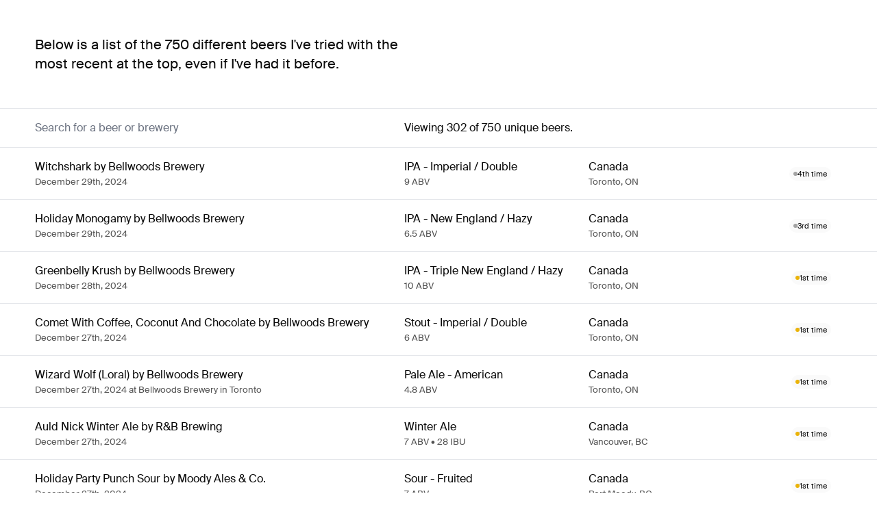

--- FILE ---
content_type: text/html; charset=utf-8
request_url: https://corygibbons.com/beer
body_size: 47533
content:
<!DOCTYPE html><html lang="en" class="h-full"><head><meta charSet="utf-8"/><meta name="viewport" content="width=device-width, initial-scale=1"/><link rel="icon" href="/favicon.png" type="image/png"/><title>Beer — Cory Gibbons</title><meta name="description" content="A log of unique beers consumed ordered by recency. Data sourced from Untappd."/><link rel="stylesheet" href="/assets/root-DOWxiwGp.css"/></head><body class="h-full bg-white text-neutral-950 antialiased dark:bg-neutral-950 dark:text-neutral-100"><div class="flex min-h-full flex-col"><section class="m-[4vw] max-w-[41ch] text-xl"><p>Below is a list of the <!-- -->750<!-- --> different beers<!-- --> <a class="hover:underline" href="/" data-discover="true">I&#x27;ve</a> <!-- -->tried with the most recent at the top, even if I&#x27;ve had it before.</p></section><header class="sticky top-0 grid grid-cols-1 items-center border-b border-t bg-white px-[4vw] lg:grid-cols-[2fr_1fr_1fr_100px] dark:border-neutral-800 dark:bg-neutral-950"><input type="text" placeholder="Search for a beer or brewery" class="col-span-1 border-none bg-transparent px-0 py-4 text-inherit text-neutral-950 focus:ring-0 dark:text-neutral-100 dark:placeholder:text-neutral-400"/><div class="col-span-2 hidden lg:block">Viewing 302 of 750 unique beers.</div><div class="absolute bottom-0 right-[4vw] top-0 flex items-center text-right text-sm text-neutral-400 lg:hidden dark:text-neutral-400">302 of 750</div></header><ul class="divide-neutral-150 flex-grow divide-y dark:divide-neutral-800"><li class="group grid grid-cols-[1fr_100px] px-[4vw] py-4 hover:bg-neutral-50 lg:grid-cols-[2fr_1fr_1fr_100px] dark:hover:bg-neutral-900"><div class="flex"><div><h2 class=""><span>Witchshark</span> by<!-- --> <span>Bellwoods Brewery</span></h2><p class="text-[13px] text-neutral-600 transition-[blur] dark:text-neutral-400 blur-sm">December 28th, 2024<!-- --> </p></div></div><div class="hidden lg:block"><p><span>IPA - Imperial / Double</span></p><p class="text-[13px] text-neutral-600 dark:text-neutral-400">9 ABV</p></div><div class="hidden lg:block"><p>Canada</p><p class="text-[13px] text-neutral-600 dark:text-neutral-400">Toronto, ON</p></div><div class="flex items-center justify-end"><span class="inline-flex items-center gap-x-1.5 rounded-full bg-neutral-50 px-1.5 py-0.5 text-[11px] group-hover:bg-neutral-100 lg:mr-4 dark:bg-neutral-900 dark:group-hover:bg-neutral-950"><svg class="h-1.5 w-1.5 fill-neutral-400 dark:fill-neutral-600" viewBox="0 0 6 6" aria-hidden="true"><circle cx="3" cy="3" r="3"></circle></svg>4th<!-- --> time</span></div></li><li class="group grid grid-cols-[1fr_100px] px-[4vw] py-4 hover:bg-neutral-50 lg:grid-cols-[2fr_1fr_1fr_100px] dark:hover:bg-neutral-900"><div class="flex"><div><h2 class=""><span>Holiday Monogamy</span> by<!-- --> <span>Bellwoods Brewery</span></h2><p class="text-[13px] text-neutral-600 transition-[blur] dark:text-neutral-400 blur-sm">December 28th, 2024<!-- --> </p></div></div><div class="hidden lg:block"><p><span>IPA - New England / Hazy</span></p><p class="text-[13px] text-neutral-600 dark:text-neutral-400">6.5 ABV</p></div><div class="hidden lg:block"><p>Canada</p><p class="text-[13px] text-neutral-600 dark:text-neutral-400">Toronto, ON</p></div><div class="flex items-center justify-end"><span class="inline-flex items-center gap-x-1.5 rounded-full bg-neutral-50 px-1.5 py-0.5 text-[11px] group-hover:bg-neutral-100 lg:mr-4 dark:bg-neutral-900 dark:group-hover:bg-neutral-950"><svg class="h-1.5 w-1.5 fill-neutral-400 dark:fill-neutral-600" viewBox="0 0 6 6" aria-hidden="true"><circle cx="3" cy="3" r="3"></circle></svg>3rd<!-- --> time</span></div></li><li class="group grid grid-cols-[1fr_100px] px-[4vw] py-4 hover:bg-neutral-50 lg:grid-cols-[2fr_1fr_1fr_100px] dark:hover:bg-neutral-900"><div class="flex"><div><h2 class=""><span>Greenbelly Krush</span> by<!-- --> <span>Bellwoods Brewery</span></h2><p class="text-[13px] text-neutral-600 transition-[blur] dark:text-neutral-400 blur-sm">December 27th, 2024<!-- --> </p></div></div><div class="hidden lg:block"><p><span>IPA - Triple New England / Hazy</span></p><p class="text-[13px] text-neutral-600 dark:text-neutral-400">10 ABV</p></div><div class="hidden lg:block"><p>Canada</p><p class="text-[13px] text-neutral-600 dark:text-neutral-400">Toronto, ON</p></div><div class="flex items-center justify-end"><span class="inline-flex items-center gap-x-1.5 rounded-full bg-neutral-50 px-1.5 py-0.5 text-[11px] group-hover:bg-neutral-100 lg:mr-4 dark:bg-neutral-900 dark:group-hover:bg-neutral-950"><svg class="h-1.5 w-1.5 fill-yellow-500 dark:fill-yellow-400" viewBox="0 0 6 6" aria-hidden="true"><circle cx="3" cy="3" r="3"></circle></svg>1st<!-- --> time</span></div></li><li class="group grid grid-cols-[1fr_100px] px-[4vw] py-4 hover:bg-neutral-50 lg:grid-cols-[2fr_1fr_1fr_100px] dark:hover:bg-neutral-900"><div class="flex"><div><h2 class=""><span>Comet With Coffee, Coconut And Chocolate</span> by<!-- --> <span>Bellwoods Brewery</span></h2><p class="text-[13px] text-neutral-600 transition-[blur] dark:text-neutral-400 blur-sm">December 27th, 2024<!-- --> </p></div></div><div class="hidden lg:block"><p><span>Stout - Imperial / Double</span></p><p class="text-[13px] text-neutral-600 dark:text-neutral-400">6 ABV</p></div><div class="hidden lg:block"><p>Canada</p><p class="text-[13px] text-neutral-600 dark:text-neutral-400">Toronto, ON</p></div><div class="flex items-center justify-end"><span class="inline-flex items-center gap-x-1.5 rounded-full bg-neutral-50 px-1.5 py-0.5 text-[11px] group-hover:bg-neutral-100 lg:mr-4 dark:bg-neutral-900 dark:group-hover:bg-neutral-950"><svg class="h-1.5 w-1.5 fill-yellow-500 dark:fill-yellow-400" viewBox="0 0 6 6" aria-hidden="true"><circle cx="3" cy="3" r="3"></circle></svg>1st<!-- --> time</span></div></li><li class="group grid grid-cols-[1fr_100px] px-[4vw] py-4 hover:bg-neutral-50 lg:grid-cols-[2fr_1fr_1fr_100px] dark:hover:bg-neutral-900"><div class="flex"><div><h2 class=""><span>Wizard Wolf (Loral)</span> by<!-- --> <span>Bellwoods Brewery</span></h2><p class="text-[13px] text-neutral-600 transition-[blur] dark:text-neutral-400 blur-sm">December 27th, 2024<!-- --> <!-- -->at <!-- -->Bellwoods Brewery<!-- --> in <!-- -->Toronto</p></div></div><div class="hidden lg:block"><p><span>Pale Ale - American</span></p><p class="text-[13px] text-neutral-600 dark:text-neutral-400">4.8 ABV</p></div><div class="hidden lg:block"><p>Canada</p><p class="text-[13px] text-neutral-600 dark:text-neutral-400">Toronto, ON</p></div><div class="flex items-center justify-end"><span class="inline-flex items-center gap-x-1.5 rounded-full bg-neutral-50 px-1.5 py-0.5 text-[11px] group-hover:bg-neutral-100 lg:mr-4 dark:bg-neutral-900 dark:group-hover:bg-neutral-950"><svg class="h-1.5 w-1.5 fill-yellow-500 dark:fill-yellow-400" viewBox="0 0 6 6" aria-hidden="true"><circle cx="3" cy="3" r="3"></circle></svg>1st<!-- --> time</span></div></li><li class="group grid grid-cols-[1fr_100px] px-[4vw] py-4 hover:bg-neutral-50 lg:grid-cols-[2fr_1fr_1fr_100px] dark:hover:bg-neutral-900"><div class="flex"><div><h2 class=""><span>Auld Nick Winter Ale</span> by<!-- --> <span>R&amp;B Brewing</span></h2><p class="text-[13px] text-neutral-600 transition-[blur] dark:text-neutral-400 blur-sm">December 27th, 2024<!-- --> </p></div></div><div class="hidden lg:block"><p><span>Winter Ale</span></p><p class="text-[13px] text-neutral-600 dark:text-neutral-400">7 ABV • 28 IBU</p></div><div class="hidden lg:block"><p>Canada</p><p class="text-[13px] text-neutral-600 dark:text-neutral-400">Vancouver, BC</p></div><div class="flex items-center justify-end"><span class="inline-flex items-center gap-x-1.5 rounded-full bg-neutral-50 px-1.5 py-0.5 text-[11px] group-hover:bg-neutral-100 lg:mr-4 dark:bg-neutral-900 dark:group-hover:bg-neutral-950"><svg class="h-1.5 w-1.5 fill-yellow-500 dark:fill-yellow-400" viewBox="0 0 6 6" aria-hidden="true"><circle cx="3" cy="3" r="3"></circle></svg>1st<!-- --> time</span></div></li><li class="group grid grid-cols-[1fr_100px] px-[4vw] py-4 hover:bg-neutral-50 lg:grid-cols-[2fr_1fr_1fr_100px] dark:hover:bg-neutral-900"><div class="flex"><div><h2 class=""><span>Holiday Party Punch Sour</span> by<!-- --> <span>Moody Ales &amp; Co.</span></h2><p class="text-[13px] text-neutral-600 transition-[blur] dark:text-neutral-400 blur-sm">December 27th, 2024<!-- --> </p></div></div><div class="hidden lg:block"><p><span>Sour - Fruited</span></p><p class="text-[13px] text-neutral-600 dark:text-neutral-400">7 ABV</p></div><div class="hidden lg:block"><p>Canada</p><p class="text-[13px] text-neutral-600 dark:text-neutral-400">Port Moody, BC</p></div><div class="flex items-center justify-end"><span class="inline-flex items-center gap-x-1.5 rounded-full bg-neutral-50 px-1.5 py-0.5 text-[11px] group-hover:bg-neutral-100 lg:mr-4 dark:bg-neutral-900 dark:group-hover:bg-neutral-950"><svg class="h-1.5 w-1.5 fill-yellow-500 dark:fill-yellow-400" viewBox="0 0 6 6" aria-hidden="true"><circle cx="3" cy="3" r="3"></circle></svg>1st<!-- --> time</span></div></li><li class="group grid grid-cols-[1fr_100px] px-[4vw] py-4 hover:bg-neutral-50 lg:grid-cols-[2fr_1fr_1fr_100px] dark:hover:bg-neutral-900"><div class="flex"><div><h2 class=""><span>Eggnog Cream Ale</span> by<!-- --> <span>Moody Ales &amp; Co.</span></h2><p class="text-[13px] text-neutral-600 transition-[blur] dark:text-neutral-400 blur-sm">December 24th, 2024<!-- --> </p></div></div><div class="hidden lg:block"><p><span>Cream Ale</span></p><p class="text-[13px] text-neutral-600 dark:text-neutral-400">8 ABV</p></div><div class="hidden lg:block"><p>Canada</p><p class="text-[13px] text-neutral-600 dark:text-neutral-400">Port Moody, BC</p></div><div class="flex items-center justify-end"><span class="inline-flex items-center gap-x-1.5 rounded-full bg-neutral-50 px-1.5 py-0.5 text-[11px] group-hover:bg-neutral-100 lg:mr-4 dark:bg-neutral-900 dark:group-hover:bg-neutral-950"><svg class="h-1.5 w-1.5 fill-yellow-500 dark:fill-yellow-400" viewBox="0 0 6 6" aria-hidden="true"><circle cx="3" cy="3" r="3"></circle></svg>1st<!-- --> time</span></div></li><li class="group grid grid-cols-[1fr_100px] px-[4vw] py-4 hover:bg-neutral-50 lg:grid-cols-[2fr_1fr_1fr_100px] dark:hover:bg-neutral-900"><div class="flex"><div><h2 class=""><span>Double Barrel Aged Chunk</span> by<!-- --> <span>Bellwoods Brewery</span></h2><p class="text-[13px] text-neutral-600 transition-[blur] dark:text-neutral-400 blur-sm">December 23rd, 2024<!-- --> </p></div></div><div class="hidden lg:block"><p><span>Stout - Imperial / Double</span></p><p class="text-[13px] text-neutral-600 dark:text-neutral-400">11.1 ABV</p></div><div class="hidden lg:block"><p>Canada</p><p class="text-[13px] text-neutral-600 dark:text-neutral-400">Toronto, ON</p></div><div class="flex items-center justify-end"><span class="inline-flex items-center gap-x-1.5 rounded-full bg-neutral-50 px-1.5 py-0.5 text-[11px] group-hover:bg-neutral-100 lg:mr-4 dark:bg-neutral-900 dark:group-hover:bg-neutral-950"><svg class="h-1.5 w-1.5 fill-yellow-500 dark:fill-yellow-400" viewBox="0 0 6 6" aria-hidden="true"><circle cx="3" cy="3" r="3"></circle></svg>1st<!-- --> time</span></div></li><li class="group grid grid-cols-[1fr_100px] px-[4vw] py-4 hover:bg-neutral-50 lg:grid-cols-[2fr_1fr_1fr_100px] dark:hover:bg-neutral-900"><div class="flex"><div><h2 class=""><span>The Grinch</span> by<!-- --> <span>Bridge Brewing Company</span></h2><p class="text-[13px] text-neutral-600 transition-[blur] dark:text-neutral-400 blur-sm">December 23rd, 2024<!-- --> </p></div></div><div class="hidden lg:block"><p><span>Winter Ale</span></p><p class="text-[13px] text-neutral-600 dark:text-neutral-400">6.5 ABV • 20 IBU</p></div><div class="hidden lg:block"><p>Canada</p><p class="text-[13px] text-neutral-600 dark:text-neutral-400">North Vancouver, BC</p></div><div class="flex items-center justify-end"><span class="inline-flex items-center gap-x-1.5 rounded-full bg-neutral-50 px-1.5 py-0.5 text-[11px] group-hover:bg-neutral-100 lg:mr-4 dark:bg-neutral-900 dark:group-hover:bg-neutral-950"><svg class="h-1.5 w-1.5 fill-yellow-500 dark:fill-yellow-400" viewBox="0 0 6 6" aria-hidden="true"><circle cx="3" cy="3" r="3"></circle></svg>1st<!-- --> time</span></div></li><li class="group grid grid-cols-[1fr_100px] px-[4vw] py-4 hover:bg-neutral-50 lg:grid-cols-[2fr_1fr_1fr_100px] dark:hover:bg-neutral-900"><div class="flex"><div><h2 class=""><span>Waltz</span> by<!-- --> <span>Bandit Brewery</span></h2><p class="text-[13px] text-neutral-600 transition-[blur] dark:text-neutral-400 blur-sm">December 21st, 2024<!-- --> <!-- -->at <!-- -->Bandit Brewery<!-- --> in <!-- -->Toronto</p></div></div><div class="hidden lg:block"><p><span>Stout - Imperial / Double</span></p><p class="text-[13px] text-neutral-600 dark:text-neutral-400">10 ABV</p></div><div class="hidden lg:block"><p>Canada</p><p class="text-[13px] text-neutral-600 dark:text-neutral-400">Toronto, ON</p></div><div class="flex items-center justify-end"><span class="inline-flex items-center gap-x-1.5 rounded-full bg-neutral-50 px-1.5 py-0.5 text-[11px] group-hover:bg-neutral-100 lg:mr-4 dark:bg-neutral-900 dark:group-hover:bg-neutral-950"><svg class="h-1.5 w-1.5 fill-yellow-500 dark:fill-yellow-400" viewBox="0 0 6 6" aria-hidden="true"><circle cx="3" cy="3" r="3"></circle></svg>1st<!-- --> time</span></div></li><li class="group grid grid-cols-[1fr_100px] px-[4vw] py-4 hover:bg-neutral-50 lg:grid-cols-[2fr_1fr_1fr_100px] dark:hover:bg-neutral-900"><div class="flex"><div><h2 class=""><span>Wizard of Gose - Lemon &amp; Lime</span> by<!-- --> <span>Bandit Brewery</span></h2><p class="text-[13px] text-neutral-600 transition-[blur] dark:text-neutral-400 blur-sm">December 21st, 2024<!-- --> <!-- -->at <!-- -->Bandit Brewery<!-- --> in <!-- -->Toronto</p></div></div><div class="hidden lg:block"><p><span>Sour - Fruited Gose</span></p><p class="text-[13px] text-neutral-600 dark:text-neutral-400">4.2 ABV</p></div><div class="hidden lg:block"><p>Canada</p><p class="text-[13px] text-neutral-600 dark:text-neutral-400">Toronto, ON</p></div><div class="flex items-center justify-end"><span class="inline-flex items-center gap-x-1.5 rounded-full bg-neutral-50 px-1.5 py-0.5 text-[11px] group-hover:bg-neutral-100 lg:mr-4 dark:bg-neutral-900 dark:group-hover:bg-neutral-950"><svg class="h-1.5 w-1.5 fill-yellow-500 dark:fill-yellow-400" viewBox="0 0 6 6" aria-hidden="true"><circle cx="3" cy="3" r="3"></circle></svg>1st<!-- --> time</span></div></li><li class="group grid grid-cols-[1fr_100px] px-[4vw] py-4 hover:bg-neutral-50 lg:grid-cols-[2fr_1fr_1fr_100px] dark:hover:bg-neutral-900"><div class="flex"><div><h2 class=""><span>Wizard of Gose - Passionfruit &amp; Orange</span> by<!-- --> <span>Bandit Brewery</span></h2><p class="text-[13px] text-neutral-600 transition-[blur] dark:text-neutral-400 blur-sm">December 21st, 2024<!-- --> <!-- -->at <!-- -->Bandit Brewery<!-- --> in <!-- -->Toronto</p></div></div><div class="hidden lg:block"><p><span>Sour - Fruited Gose</span></p><p class="text-[13px] text-neutral-600 dark:text-neutral-400">4.2 ABV</p></div><div class="hidden lg:block"><p>Canada</p><p class="text-[13px] text-neutral-600 dark:text-neutral-400">Toronto, ON</p></div><div class="flex items-center justify-end"><span class="inline-flex items-center gap-x-1.5 rounded-full bg-neutral-50 px-1.5 py-0.5 text-[11px] group-hover:bg-neutral-100 lg:mr-4 dark:bg-neutral-900 dark:group-hover:bg-neutral-950"><svg class="h-1.5 w-1.5 fill-yellow-500 dark:fill-yellow-400" viewBox="0 0 6 6" aria-hidden="true"><circle cx="3" cy="3" r="3"></circle></svg>1st<!-- --> time</span></div></li><li class="group grid grid-cols-[1fr_100px] px-[4vw] py-4 hover:bg-neutral-50 lg:grid-cols-[2fr_1fr_1fr_100px] dark:hover:bg-neutral-900"><div class="flex"><div><h2 class=""><span>Vibes</span> by<!-- --> <span>Bandit Brewery</span></h2><p class="text-[13px] text-neutral-600 transition-[blur] dark:text-neutral-400 blur-sm">December 21st, 2024<!-- --> <!-- -->at <!-- -->Bandit Brewery<!-- --> in <!-- -->Toronto</p></div></div><div class="hidden lg:block"><p><span>IPA - American</span></p><p class="text-[13px] text-neutral-600 dark:text-neutral-400">8 ABV</p></div><div class="hidden lg:block"><p>Canada</p><p class="text-[13px] text-neutral-600 dark:text-neutral-400">Toronto, ON</p></div><div class="flex items-center justify-end"><span class="inline-flex items-center gap-x-1.5 rounded-full bg-neutral-50 px-1.5 py-0.5 text-[11px] group-hover:bg-neutral-100 lg:mr-4 dark:bg-neutral-900 dark:group-hover:bg-neutral-950"><svg class="h-1.5 w-1.5 fill-yellow-500 dark:fill-yellow-400" viewBox="0 0 6 6" aria-hidden="true"><circle cx="3" cy="3" r="3"></circle></svg>1st<!-- --> time</span></div></li><li class="group grid grid-cols-[1fr_100px] px-[4vw] py-4 hover:bg-neutral-50 lg:grid-cols-[2fr_1fr_1fr_100px] dark:hover:bg-neutral-900"><div class="flex"><div><h2 class=""><span>Fly Half</span> by<!-- --> <span>Bandit Brewery</span></h2><p class="text-[13px] text-neutral-600 transition-[blur] dark:text-neutral-400 blur-sm">December 21st, 2024<!-- --> <!-- -->at <!-- -->Bandit Brewery<!-- --> in <!-- -->Toronto</p></div></div><div class="hidden lg:block"><p><span>IPA - New Zealand</span></p><p class="text-[13px] text-neutral-600 dark:text-neutral-400">6.5 ABV</p></div><div class="hidden lg:block"><p>Canada</p><p class="text-[13px] text-neutral-600 dark:text-neutral-400">Toronto, ON</p></div><div class="flex items-center justify-end"><span class="inline-flex items-center gap-x-1.5 rounded-full bg-neutral-50 px-1.5 py-0.5 text-[11px] group-hover:bg-neutral-100 lg:mr-4 dark:bg-neutral-900 dark:group-hover:bg-neutral-950"><svg class="h-1.5 w-1.5 fill-yellow-500 dark:fill-yellow-400" viewBox="0 0 6 6" aria-hidden="true"><circle cx="3" cy="3" r="3"></circle></svg>1st<!-- --> time</span></div></li><li class="group grid grid-cols-[1fr_100px] px-[4vw] py-4 hover:bg-neutral-50 lg:grid-cols-[2fr_1fr_1fr_100px] dark:hover:bg-neutral-900"><div class="flex"><div><h2 class=""><span>Juicebox</span> by<!-- --> <span>Bandit Brewery</span></h2><p class="text-[13px] text-neutral-600 transition-[blur] dark:text-neutral-400 blur-sm">December 21st, 2024<!-- --> <!-- -->at <!-- -->Bandit Brewery<!-- --> in <!-- -->Toronto</p></div></div><div class="hidden lg:block"><p><span>IPA - New England / Hazy</span></p><p class="text-[13px] text-neutral-600 dark:text-neutral-400">5.5 ABV</p></div><div class="hidden lg:block"><p>Canada</p><p class="text-[13px] text-neutral-600 dark:text-neutral-400">Toronto, ON</p></div><div class="flex items-center justify-end"><span class="inline-flex items-center gap-x-1.5 rounded-full bg-neutral-50 px-1.5 py-0.5 text-[11px] group-hover:bg-neutral-100 lg:mr-4 dark:bg-neutral-900 dark:group-hover:bg-neutral-950"><svg class="h-1.5 w-1.5 fill-yellow-500 dark:fill-yellow-400" viewBox="0 0 6 6" aria-hidden="true"><circle cx="3" cy="3" r="3"></circle></svg>1st<!-- --> time</span></div></li><li class="group grid grid-cols-[1fr_100px] px-[4vw] py-4 hover:bg-neutral-50 lg:grid-cols-[2fr_1fr_1fr_100px] dark:hover:bg-neutral-900"><div class="flex"><div><h2 class=""><span>Kingpost</span> by<!-- --> <span>The Collingwood Brewery</span></h2><p class="text-[13px] text-neutral-600 transition-[blur] dark:text-neutral-400 blur-sm">December 20th, 2024<!-- --> <!-- -->at <!-- -->Brazen Head Irish Pub<!-- --> in <!-- -->Toronto</p></div></div><div class="hidden lg:block"><p><span>Bitter - Extra Special / Strong (ESB)</span></p><p class="text-[13px] text-neutral-600 dark:text-neutral-400">5.8 ABV • 40 IBU</p></div><div class="hidden lg:block"><p>Canada</p><p class="text-[13px] text-neutral-600 dark:text-neutral-400">Collingwood, ON</p></div><div class="flex items-center justify-end"><span class="inline-flex items-center gap-x-1.5 rounded-full bg-neutral-50 px-1.5 py-0.5 text-[11px] group-hover:bg-neutral-100 lg:mr-4 dark:bg-neutral-900 dark:group-hover:bg-neutral-950"><svg class="h-1.5 w-1.5 fill-yellow-500 dark:fill-yellow-400" viewBox="0 0 6 6" aria-hidden="true"><circle cx="3" cy="3" r="3"></circle></svg>1st<!-- --> time</span></div></li><li class="group grid grid-cols-[1fr_100px] px-[4vw] py-4 hover:bg-neutral-50 lg:grid-cols-[2fr_1fr_1fr_100px] dark:hover:bg-neutral-900"><div class="flex"><div><h2 class=""><span>Moonlight Beach Lager</span> by<!-- --> <span>Something in the Water Brewing Co.</span></h2><p class="text-[13px] text-neutral-600 transition-[blur] dark:text-neutral-400 blur-sm">December 20th, 2024<!-- --> <!-- -->at <!-- -->Something in the Water Brewing Co.<!-- --> in <!-- -->Toronto</p></div></div><div class="hidden lg:block"><p><span>Lager - Vienna</span></p><p class="text-[13px] text-neutral-600 dark:text-neutral-400">4.7 ABV • 20 IBU</p></div><div class="hidden lg:block"><p>Canada</p><p class="text-[13px] text-neutral-600 dark:text-neutral-400">Toronto, ON</p></div><div class="flex items-center justify-end"><span class="inline-flex items-center gap-x-1.5 rounded-full bg-neutral-50 px-1.5 py-0.5 text-[11px] group-hover:bg-neutral-100 lg:mr-4 dark:bg-neutral-900 dark:group-hover:bg-neutral-950"><svg class="h-1.5 w-1.5 fill-neutral-400 dark:fill-neutral-600" viewBox="0 0 6 6" aria-hidden="true"><circle cx="3" cy="3" r="3"></circle></svg>2nd<!-- --> time</span></div></li><li class="group grid grid-cols-[1fr_100px] px-[4vw] py-4 hover:bg-neutral-50 lg:grid-cols-[2fr_1fr_1fr_100px] dark:hover:bg-neutral-900"><div class="flex"><div><h2 class=""><span>Jelly King (Concord Grape)</span> by<!-- --> <span>Bellwoods Brewery</span></h2><p class="text-[13px] text-neutral-600 transition-[blur] dark:text-neutral-400 blur-sm">December 18th, 2024<!-- --> </p></div></div><div class="hidden lg:block"><p><span>Sour - Fruited</span></p><p class="text-[13px] text-neutral-600 dark:text-neutral-400">5.6 ABV</p></div><div class="hidden lg:block"><p>Canada</p><p class="text-[13px] text-neutral-600 dark:text-neutral-400">Toronto, ON</p></div><div class="flex items-center justify-end"><span class="inline-flex items-center gap-x-1.5 rounded-full bg-neutral-50 px-1.5 py-0.5 text-[11px] group-hover:bg-neutral-100 lg:mr-4 dark:bg-neutral-900 dark:group-hover:bg-neutral-950"><svg class="h-1.5 w-1.5 fill-neutral-400 dark:fill-neutral-600" viewBox="0 0 6 6" aria-hidden="true"><circle cx="3" cy="3" r="3"></circle></svg>3rd<!-- --> time</span></div></li><li class="group grid grid-cols-[1fr_100px] px-[4vw] py-4 hover:bg-neutral-50 lg:grid-cols-[2fr_1fr_1fr_100px] dark:hover:bg-neutral-900"><div class="flex"><div><h2 class=""><span>Come What May Dry Hopped </span> by<!-- --> <span>Bellwoods Brewery</span></h2><p class="text-[13px] text-neutral-600 transition-[blur] dark:text-neutral-400 blur-sm">December 18th, 2024<!-- --> </p></div></div><div class="hidden lg:block"><p><span>Wild Ale - American</span></p><p class="text-[13px] text-neutral-600 dark:text-neutral-400">5.8 ABV</p></div><div class="hidden lg:block"><p>Canada</p><p class="text-[13px] text-neutral-600 dark:text-neutral-400">Toronto, ON</p></div><div class="flex items-center justify-end"><span class="inline-flex items-center gap-x-1.5 rounded-full bg-neutral-50 px-1.5 py-0.5 text-[11px] group-hover:bg-neutral-100 lg:mr-4 dark:bg-neutral-900 dark:group-hover:bg-neutral-950"><svg class="h-1.5 w-1.5 fill-neutral-400 dark:fill-neutral-600" viewBox="0 0 6 6" aria-hidden="true"><circle cx="3" cy="3" r="3"></circle></svg>2nd<!-- --> time</span></div></li><li class="group grid grid-cols-[1fr_100px] px-[4vw] py-4 hover:bg-neutral-50 lg:grid-cols-[2fr_1fr_1fr_100px] dark:hover:bg-neutral-900"><div class="flex"><div><h2 class=""><span>Santa&#x27;s Sac</span> by<!-- --> <span>Bridge Brewing Company</span></h2><p class="text-[13px] text-neutral-600 transition-[blur] dark:text-neutral-400 blur-sm">December 18th, 2024<!-- --> </p></div></div><div class="hidden lg:block"><p><span>Belgian Strong Golden Ale</span></p><p class="text-[13px] text-neutral-600 dark:text-neutral-400">10 ABV • 30 IBU</p></div><div class="hidden lg:block"><p>Canada</p><p class="text-[13px] text-neutral-600 dark:text-neutral-400">North Vancouver, BC</p></div><div class="flex items-center justify-end"><span class="inline-flex items-center gap-x-1.5 rounded-full bg-neutral-50 px-1.5 py-0.5 text-[11px] group-hover:bg-neutral-100 lg:mr-4 dark:bg-neutral-900 dark:group-hover:bg-neutral-950"><svg class="h-1.5 w-1.5 fill-yellow-500 dark:fill-yellow-400" viewBox="0 0 6 6" aria-hidden="true"><circle cx="3" cy="3" r="3"></circle></svg>1st<!-- --> time</span></div></li><li class="group grid grid-cols-[1fr_100px] px-[4vw] py-4 hover:bg-neutral-50 lg:grid-cols-[2fr_1fr_1fr_100px] dark:hover:bg-neutral-900"><div class="flex"><div><h2 class=""><span>Figgy Pudding</span> by<!-- --> <span>Bomber Brewing</span></h2><p class="text-[13px] text-neutral-600 transition-[blur] dark:text-neutral-400 blur-sm">December 16th, 2024<!-- --> </p></div></div><div class="hidden lg:block"><p><span>Brown Ale - American</span></p><p class="text-[13px] text-neutral-600 dark:text-neutral-400">5 ABV</p></div><div class="hidden lg:block"><p>Canada</p><p class="text-[13px] text-neutral-600 dark:text-neutral-400">Vancouver, BC</p></div><div class="flex items-center justify-end"><span class="inline-flex items-center gap-x-1.5 rounded-full bg-neutral-50 px-1.5 py-0.5 text-[11px] group-hover:bg-neutral-100 lg:mr-4 dark:bg-neutral-900 dark:group-hover:bg-neutral-950"><svg class="h-1.5 w-1.5 fill-yellow-500 dark:fill-yellow-400" viewBox="0 0 6 6" aria-hidden="true"><circle cx="3" cy="3" r="3"></circle></svg>1st<!-- --> time</span></div></li><li class="group grid grid-cols-[1fr_100px] px-[4vw] py-4 hover:bg-neutral-50 lg:grid-cols-[2fr_1fr_1fr_100px] dark:hover:bg-neutral-900"><div class="flex"><div><h2 class=""><span>O Christmas Tree IPA</span> by<!-- --> <span>Moody Ales &amp; Co.</span></h2><p class="text-[13px] text-neutral-600 transition-[blur] dark:text-neutral-400 blur-sm">December 16th, 2024<!-- --> </p></div></div><div class="hidden lg:block"><p><span>IPA - American</span></p><p class="text-[13px] text-neutral-600 dark:text-neutral-400">6 ABV</p></div><div class="hidden lg:block"><p>Canada</p><p class="text-[13px] text-neutral-600 dark:text-neutral-400">Port Moody, BC</p></div><div class="flex items-center justify-end"><span class="inline-flex items-center gap-x-1.5 rounded-full bg-neutral-50 px-1.5 py-0.5 text-[11px] group-hover:bg-neutral-100 lg:mr-4 dark:bg-neutral-900 dark:group-hover:bg-neutral-950"><svg class="h-1.5 w-1.5 fill-yellow-500 dark:fill-yellow-400" viewBox="0 0 6 6" aria-hidden="true"><circle cx="3" cy="3" r="3"></circle></svg>1st<!-- --> time</span></div></li><li class="group grid grid-cols-[1fr_100px] px-[4vw] py-4 hover:bg-neutral-50 lg:grid-cols-[2fr_1fr_1fr_100px] dark:hover:bg-neutral-900"><div class="flex"><div><h2 class=""><span>Gingerbread Ale</span> by<!-- --> <span>Moody Ales &amp; Co.</span></h2><p class="text-[13px] text-neutral-600 transition-[blur] dark:text-neutral-400 blur-sm">December 16th, 2024<!-- --> </p></div></div><div class="hidden lg:block"><p><span>Red Ale - American Amber / Red</span></p><p class="text-[13px] text-neutral-600 dark:text-neutral-400">5.5 ABV</p></div><div class="hidden lg:block"><p>Canada</p><p class="text-[13px] text-neutral-600 dark:text-neutral-400">Port Moody, BC</p></div><div class="flex items-center justify-end"><span class="inline-flex items-center gap-x-1.5 rounded-full bg-neutral-50 px-1.5 py-0.5 text-[11px] group-hover:bg-neutral-100 lg:mr-4 dark:bg-neutral-900 dark:group-hover:bg-neutral-950"><svg class="h-1.5 w-1.5 fill-yellow-500 dark:fill-yellow-400" viewBox="0 0 6 6" aria-hidden="true"><circle cx="3" cy="3" r="3"></circle></svg>1st<!-- --> time</span></div></li><li class="group grid grid-cols-[1fr_100px] px-[4vw] py-4 hover:bg-neutral-50 lg:grid-cols-[2fr_1fr_1fr_100px] dark:hover:bg-neutral-900"><div class="flex"><div><h2 class=""><span>Jelly King (Raspberry &amp; Blackberry)</span> by<!-- --> <span>Bellwoods Brewery</span></h2><p class="text-[13px] text-neutral-600 transition-[blur] dark:text-neutral-400 blur-sm">December 14th, 2024<!-- --> </p></div></div><div class="hidden lg:block"><p><span>Sour - Fruited</span></p><p class="text-[13px] text-neutral-600 dark:text-neutral-400">5.6 ABV</p></div><div class="hidden lg:block"><p>Canada</p><p class="text-[13px] text-neutral-600 dark:text-neutral-400">Toronto, ON</p></div><div class="flex items-center justify-end"><span class="inline-flex items-center gap-x-1.5 rounded-full bg-neutral-50 px-1.5 py-0.5 text-[11px] group-hover:bg-neutral-100 lg:mr-4 dark:bg-neutral-900 dark:group-hover:bg-neutral-950"><svg class="h-1.5 w-1.5 fill-neutral-400 dark:fill-neutral-600" viewBox="0 0 6 6" aria-hidden="true"><circle cx="3" cy="3" r="3"></circle></svg>15th<!-- --> time</span></div></li><li class="group grid grid-cols-[1fr_100px] px-[4vw] py-4 hover:bg-neutral-50 lg:grid-cols-[2fr_1fr_1fr_100px] dark:hover:bg-neutral-900"><div class="flex"><div><h2 class=""><span>Emmer Proof</span> by<!-- --> <span>Lovebird Brewing</span></h2><p class="text-[13px] text-neutral-600 transition-[blur] dark:text-neutral-400 blur-sm">December 9th, 2024<!-- --> </p></div></div><div class="hidden lg:block"><p><span>Lager - Helles</span></p><p class="text-[13px] text-neutral-600 dark:text-neutral-400">4.5 ABV</p></div><div class="hidden lg:block"><p>Canada</p><p class="text-[13px] text-neutral-600 dark:text-neutral-400">Grey County, ON</p></div><div class="flex items-center justify-end"><span class="inline-flex items-center gap-x-1.5 rounded-full bg-neutral-50 px-1.5 py-0.5 text-[11px] group-hover:bg-neutral-100 lg:mr-4 dark:bg-neutral-900 dark:group-hover:bg-neutral-950"><svg class="h-1.5 w-1.5 fill-yellow-500 dark:fill-yellow-400" viewBox="0 0 6 6" aria-hidden="true"><circle cx="3" cy="3" r="3"></circle></svg>1st<!-- --> time</span></div></li><li class="group grid grid-cols-[1fr_100px] px-[4vw] py-4 hover:bg-neutral-50 lg:grid-cols-[2fr_1fr_1fr_100px] dark:hover:bg-neutral-900"><div class="flex"><div><h2 class=""><span>Garston Grog</span> by<!-- --> <span>Bellwoods Brewery</span></h2><p class="text-[13px] text-neutral-600 transition-[blur] dark:text-neutral-400 blur-sm">December 6th, 2024<!-- --> </p></div></div><div class="hidden lg:block"><p><span>IPA - New Zealand</span></p><p class="text-[13px] text-neutral-600 dark:text-neutral-400">6.6 ABV</p></div><div class="hidden lg:block"><p>Canada</p><p class="text-[13px] text-neutral-600 dark:text-neutral-400">Toronto, ON</p></div><div class="flex items-center justify-end"><span class="inline-flex items-center gap-x-1.5 rounded-full bg-neutral-50 px-1.5 py-0.5 text-[11px] group-hover:bg-neutral-100 lg:mr-4 dark:bg-neutral-900 dark:group-hover:bg-neutral-950"><svg class="h-1.5 w-1.5 fill-neutral-400 dark:fill-neutral-600" viewBox="0 0 6 6" aria-hidden="true"><circle cx="3" cy="3" r="3"></circle></svg>2nd<!-- --> time</span></div></li><li class="group grid grid-cols-[1fr_100px] px-[4vw] py-4 hover:bg-neutral-50 lg:grid-cols-[2fr_1fr_1fr_100px] dark:hover:bg-neutral-900"><div class="flex"><div><h2 class=""><span>Ratclops</span> by<!-- --> <span>Bellwoods Brewery</span></h2><p class="text-[13px] text-neutral-600 transition-[blur] dark:text-neutral-400 blur-sm">December 6th, 2024<!-- --> </p></div></div><div class="hidden lg:block"><p><span>IPA - New England / Hazy</span></p><p class="text-[13px] text-neutral-600 dark:text-neutral-400">6 ABV</p></div><div class="hidden lg:block"><p>Canada</p><p class="text-[13px] text-neutral-600 dark:text-neutral-400">Toronto, ON</p></div><div class="flex items-center justify-end"><span class="inline-flex items-center gap-x-1.5 rounded-full bg-neutral-50 px-1.5 py-0.5 text-[11px] group-hover:bg-neutral-100 lg:mr-4 dark:bg-neutral-900 dark:group-hover:bg-neutral-950"><svg class="h-1.5 w-1.5 fill-neutral-400 dark:fill-neutral-600" viewBox="0 0 6 6" aria-hidden="true"><circle cx="3" cy="3" r="3"></circle></svg>3rd<!-- --> time</span></div></li><li class="group grid grid-cols-[1fr_100px] px-[4vw] py-4 hover:bg-neutral-50 lg:grid-cols-[2fr_1fr_1fr_100px] dark:hover:bg-neutral-900"><div class="flex"><div><h2 class=""><span>Fizzy Blaster W/ Mango &amp; Vanilla</span> by<!-- --> <span>Bellwoods Brewery</span></h2><p class="text-[13px] text-neutral-600 transition-[blur] dark:text-neutral-400 blur-sm">December 6th, 2024<!-- --> </p></div></div><div class="hidden lg:block"><p><span>Sour - Other</span></p><p class="text-[13px] text-neutral-600 dark:text-neutral-400">6 ABV</p></div><div class="hidden lg:block"><p>Canada</p><p class="text-[13px] text-neutral-600 dark:text-neutral-400">Toronto, ON</p></div><div class="flex items-center justify-end"><span class="inline-flex items-center gap-x-1.5 rounded-full bg-neutral-50 px-1.5 py-0.5 text-[11px] group-hover:bg-neutral-100 lg:mr-4 dark:bg-neutral-900 dark:group-hover:bg-neutral-950"><svg class="h-1.5 w-1.5 fill-yellow-500 dark:fill-yellow-400" viewBox="0 0 6 6" aria-hidden="true"><circle cx="3" cy="3" r="3"></circle></svg>1st<!-- --> time</span></div></li><li class="group grid grid-cols-[1fr_100px] px-[4vw] py-4 hover:bg-neutral-50 lg:grid-cols-[2fr_1fr_1fr_100px] dark:hover:bg-neutral-900"><div class="flex"><div><h2 class=""><span>Grisette</span> by<!-- --> <span>Bellwoods Brewery</span></h2><p class="text-[13px] text-neutral-600 transition-[blur] dark:text-neutral-400 blur-sm">December 5th, 2024<!-- --> </p></div></div><div class="hidden lg:block"><p><span>Farmhouse Ale - Grisette</span></p><p class="text-[13px] text-neutral-600 dark:text-neutral-400">3.9 ABV</p></div><div class="hidden lg:block"><p>Canada</p><p class="text-[13px] text-neutral-600 dark:text-neutral-400">Toronto, ON</p></div><div class="flex items-center justify-end"><span class="inline-flex items-center gap-x-1.5 rounded-full bg-neutral-50 px-1.5 py-0.5 text-[11px] group-hover:bg-neutral-100 lg:mr-4 dark:bg-neutral-900 dark:group-hover:bg-neutral-950"><svg class="h-1.5 w-1.5 fill-neutral-400 dark:fill-neutral-600" viewBox="0 0 6 6" aria-hidden="true"><circle cx="3" cy="3" r="3"></circle></svg>2nd<!-- --> time</span></div></li><li class="group grid grid-cols-[1fr_100px] px-[4vw] py-4 hover:bg-neutral-50 lg:grid-cols-[2fr_1fr_1fr_100px] dark:hover:bg-neutral-900"><div class="flex"><div><h2 class=""><span>Wizard Wolf Rakau</span> by<!-- --> <span>Bellwoods Brewery</span></h2><p class="text-[13px] text-neutral-600 transition-[blur] dark:text-neutral-400 blur-sm">November 29th, 2024<!-- --> </p></div></div><div class="hidden lg:block"><p><span>Pale Ale - American</span></p><p class="text-[13px] text-neutral-600 dark:text-neutral-400">4.8 ABV</p></div><div class="hidden lg:block"><p>Canada</p><p class="text-[13px] text-neutral-600 dark:text-neutral-400">Toronto, ON</p></div><div class="flex items-center justify-end"><span class="inline-flex items-center gap-x-1.5 rounded-full bg-neutral-50 px-1.5 py-0.5 text-[11px] group-hover:bg-neutral-100 lg:mr-4 dark:bg-neutral-900 dark:group-hover:bg-neutral-950"><svg class="h-1.5 w-1.5 fill-yellow-500 dark:fill-yellow-400" viewBox="0 0 6 6" aria-hidden="true"><circle cx="3" cy="3" r="3"></circle></svg>1st<!-- --> time</span></div></li><li class="group grid grid-cols-[1fr_100px] px-[4vw] py-4 hover:bg-neutral-50 lg:grid-cols-[2fr_1fr_1fr_100px] dark:hover:bg-neutral-900"><div class="flex"><div><h2 class=""><span>A Truly Historic Beer We Made With True History</span> by<!-- --> <span>Bellwoods Brewery</span></h2><p class="text-[13px] text-neutral-600 transition-[blur] dark:text-neutral-400 blur-sm">November 28th, 2024<!-- --> </p></div></div><div class="hidden lg:block"><p><span>Lager - American Pre-Prohibition</span></p><p class="text-[13px] text-neutral-600 dark:text-neutral-400">4.5 ABV</p></div><div class="hidden lg:block"><p>Canada</p><p class="text-[13px] text-neutral-600 dark:text-neutral-400">Toronto, ON</p></div><div class="flex items-center justify-end"><span class="inline-flex items-center gap-x-1.5 rounded-full bg-neutral-50 px-1.5 py-0.5 text-[11px] group-hover:bg-neutral-100 lg:mr-4 dark:bg-neutral-900 dark:group-hover:bg-neutral-950"><svg class="h-1.5 w-1.5 fill-yellow-500 dark:fill-yellow-400" viewBox="0 0 6 6" aria-hidden="true"><circle cx="3" cy="3" r="3"></circle></svg>1st<!-- --> time</span></div></li><li class="group grid grid-cols-[1fr_100px] px-[4vw] py-4 hover:bg-neutral-50 lg:grid-cols-[2fr_1fr_1fr_100px] dark:hover:bg-neutral-900"><div class="flex"><div><h2 class=""><span>An IPA (Simcoe, Citra, Rakau &amp; Loral)</span> by<!-- --> <span>Bellwoods Brewery</span></h2><p class="text-[13px] text-neutral-600 transition-[blur] dark:text-neutral-400 blur-sm">November 28th, 2024<!-- --> </p></div></div><div class="hidden lg:block"><p><span>IPA - American</span></p><p class="text-[13px] text-neutral-600 dark:text-neutral-400">7.1 ABV</p></div><div class="hidden lg:block"><p>Canada</p><p class="text-[13px] text-neutral-600 dark:text-neutral-400">Toronto, ON</p></div><div class="flex items-center justify-end"><span class="inline-flex items-center gap-x-1.5 rounded-full bg-neutral-50 px-1.5 py-0.5 text-[11px] group-hover:bg-neutral-100 lg:mr-4 dark:bg-neutral-900 dark:group-hover:bg-neutral-950"><svg class="h-1.5 w-1.5 fill-neutral-400 dark:fill-neutral-600" viewBox="0 0 6 6" aria-hidden="true"><circle cx="3" cy="3" r="3"></circle></svg>2nd<!-- --> time</span></div></li><li class="group grid grid-cols-[1fr_100px] px-[4vw] py-4 hover:bg-neutral-50 lg:grid-cols-[2fr_1fr_1fr_100px] dark:hover:bg-neutral-900"><div class="flex"><div><h2 class=""><span>Canada.gov.ipa</span> by<!-- --> <span>Bellwoods Brewery</span></h2><p class="text-[13px] text-neutral-600 transition-[blur] dark:text-neutral-400 blur-sm">November 27th, 2024<!-- --> </p></div></div><div class="hidden lg:block"><p><span>IPA - American</span></p><p class="text-[13px] text-neutral-600 dark:text-neutral-400">6.7 ABV</p></div><div class="hidden lg:block"><p>Canada</p><p class="text-[13px] text-neutral-600 dark:text-neutral-400">Toronto, ON</p></div><div class="flex items-center justify-end"><span class="inline-flex items-center gap-x-1.5 rounded-full bg-neutral-50 px-1.5 py-0.5 text-[11px] group-hover:bg-neutral-100 lg:mr-4 dark:bg-neutral-900 dark:group-hover:bg-neutral-950"><svg class="h-1.5 w-1.5 fill-yellow-500 dark:fill-yellow-400" viewBox="0 0 6 6" aria-hidden="true"><circle cx="3" cy="3" r="3"></circle></svg>1st<!-- --> time</span></div></li><li class="group grid grid-cols-[1fr_100px] px-[4vw] py-4 hover:bg-neutral-50 lg:grid-cols-[2fr_1fr_1fr_100px] dark:hover:bg-neutral-900"><div class="flex"><div><h2 class=""><span>Jelly King Spicy Pineapple Margarita</span> by<!-- --> <span>Bellwoods Brewery</span></h2><p class="text-[13px] text-neutral-600 transition-[blur] dark:text-neutral-400 blur-sm">November 1st, 2024<!-- --> </p></div></div><div class="hidden lg:block"><p><span>Sour - Fruited</span></p><p class="text-[13px] text-neutral-600 dark:text-neutral-400">4 ABV</p></div><div class="hidden lg:block"><p>Canada</p><p class="text-[13px] text-neutral-600 dark:text-neutral-400">Toronto, ON</p></div><div class="flex items-center justify-end"><span class="inline-flex items-center gap-x-1.5 rounded-full bg-neutral-50 px-1.5 py-0.5 text-[11px] group-hover:bg-neutral-100 lg:mr-4 dark:bg-neutral-900 dark:group-hover:bg-neutral-950"><svg class="h-1.5 w-1.5 fill-neutral-400 dark:fill-neutral-600" viewBox="0 0 6 6" aria-hidden="true"><circle cx="3" cy="3" r="3"></circle></svg>6th<!-- --> time</span></div></li><li class="group grid grid-cols-[1fr_100px] px-[4vw] py-4 hover:bg-neutral-50 lg:grid-cols-[2fr_1fr_1fr_100px] dark:hover:bg-neutral-900"><div class="flex"><div><h2 class=""><span>Bourbon Barrel Aged Bounty Hunter (2024)</span> by<!-- --> <span>Bellwoods Brewery</span></h2><p class="text-[13px] text-neutral-600 transition-[blur] dark:text-neutral-400 blur-sm">November 1st, 2024<!-- --> </p></div></div><div class="hidden lg:block"><p><span>Stout - Imperial / Double Pastry</span></p><p class="text-[13px] text-neutral-600 dark:text-neutral-400">10.1 ABV</p></div><div class="hidden lg:block"><p>Canada</p><p class="text-[13px] text-neutral-600 dark:text-neutral-400">Toronto, ON</p></div><div class="flex items-center justify-end"><span class="inline-flex items-center gap-x-1.5 rounded-full bg-neutral-50 px-1.5 py-0.5 text-[11px] group-hover:bg-neutral-100 lg:mr-4 dark:bg-neutral-900 dark:group-hover:bg-neutral-950"><svg class="h-1.5 w-1.5 fill-yellow-500 dark:fill-yellow-400" viewBox="0 0 6 6" aria-hidden="true"><circle cx="3" cy="3" r="3"></circle></svg>1st<!-- --> time</span></div></li><li class="group grid grid-cols-[1fr_100px] px-[4vw] py-4 hover:bg-neutral-50 lg:grid-cols-[2fr_1fr_1fr_100px] dark:hover:bg-neutral-900"><div class="flex"><div><h2 class=""><span>Bourbon Barrel Aged Hellwoods</span> by<!-- --> <span>Bellwoods Brewery</span></h2><p class="text-[13px] text-neutral-600 transition-[blur] dark:text-neutral-400 blur-sm">October 31st, 2024<!-- --> </p></div></div><div class="hidden lg:block"><p><span>Stout - Imperial / Double</span></p><p class="text-[13px] text-neutral-600 dark:text-neutral-400">12.6 ABV</p></div><div class="hidden lg:block"><p>Canada</p><p class="text-[13px] text-neutral-600 dark:text-neutral-400">Toronto, ON</p></div><div class="flex items-center justify-end"><span class="inline-flex items-center gap-x-1.5 rounded-full bg-neutral-50 px-1.5 py-0.5 text-[11px] group-hover:bg-neutral-100 lg:mr-4 dark:bg-neutral-900 dark:group-hover:bg-neutral-950"><svg class="h-1.5 w-1.5 fill-yellow-500 dark:fill-yellow-400" viewBox="0 0 6 6" aria-hidden="true"><circle cx="3" cy="3" r="3"></circle></svg>1st<!-- --> time</span></div></li><li class="group grid grid-cols-[1fr_100px] px-[4vw] py-4 hover:bg-neutral-50 lg:grid-cols-[2fr_1fr_1fr_100px] dark:hover:bg-neutral-900"><div class="flex"><div><h2 class=""><span>Hellwoods with Vanilla</span> by<!-- --> <span>Bellwoods Brewery</span></h2><p class="text-[13px] text-neutral-600 transition-[blur] dark:text-neutral-400 blur-sm">October 31st, 2024<!-- --> </p></div></div><div class="hidden lg:block"><p><span>Stout - Imperial / Double</span></p><p class="text-[13px] text-neutral-600 dark:text-neutral-400">10 ABV</p></div><div class="hidden lg:block"><p>Canada</p><p class="text-[13px] text-neutral-600 dark:text-neutral-400">Toronto, ON</p></div><div class="flex items-center justify-end"><span class="inline-flex items-center gap-x-1.5 rounded-full bg-neutral-50 px-1.5 py-0.5 text-[11px] group-hover:bg-neutral-100 lg:mr-4 dark:bg-neutral-900 dark:group-hover:bg-neutral-950"><svg class="h-1.5 w-1.5 fill-neutral-400 dark:fill-neutral-600" viewBox="0 0 6 6" aria-hidden="true"><circle cx="3" cy="3" r="3"></circle></svg>2nd<!-- --> time</span></div></li><li class="group grid grid-cols-[1fr_100px] px-[4vw] py-4 hover:bg-neutral-50 lg:grid-cols-[2fr_1fr_1fr_100px] dark:hover:bg-neutral-900"><div class="flex"><div><h2 class=""><span>Nonbe</span> by<!-- --> <span>Godspeed Brewery</span></h2><p class="text-[13px] text-neutral-600 transition-[blur] dark:text-neutral-400 blur-sm">October 29th, 2024<!-- --> <!-- -->at <!-- -->Alma<!-- --> in <!-- -->Toronto</p></div></div><div class="hidden lg:block"><p><span>Märzen</span></p><p class="text-[13px] text-neutral-600 dark:text-neutral-400">5.7 ABV</p></div><div class="hidden lg:block"><p>Canada</p><p class="text-[13px] text-neutral-600 dark:text-neutral-400">Toronto, ON</p></div><div class="flex items-center justify-end"><span class="inline-flex items-center gap-x-1.5 rounded-full bg-neutral-50 px-1.5 py-0.5 text-[11px] group-hover:bg-neutral-100 lg:mr-4 dark:bg-neutral-900 dark:group-hover:bg-neutral-950"><svg class="h-1.5 w-1.5 fill-yellow-500 dark:fill-yellow-400" viewBox="0 0 6 6" aria-hidden="true"><circle cx="3" cy="3" r="3"></circle></svg>1st<!-- --> time</span></div></li><li class="group grid grid-cols-[1fr_100px] px-[4vw] py-4 hover:bg-neutral-50 lg:grid-cols-[2fr_1fr_1fr_100px] dark:hover:bg-neutral-900"><div class="flex"><div><h2 class=""><span>Světlý Ležák 12º</span> by<!-- --> <span>Godspeed Brewery</span></h2><p class="text-[13px] text-neutral-600 transition-[blur] dark:text-neutral-400 blur-sm">October 29th, 2024<!-- --> <!-- -->at <!-- -->Alma<!-- --> in <!-- -->Toronto</p></div></div><div class="hidden lg:block"><p><span>Lager - Světlé (Czech Pale)</span></p><p class="text-[13px] text-neutral-600 dark:text-neutral-400">5 ABV</p></div><div class="hidden lg:block"><p>Canada</p><p class="text-[13px] text-neutral-600 dark:text-neutral-400">Toronto, ON</p></div><div class="flex items-center justify-end"><span class="inline-flex items-center gap-x-1.5 rounded-full bg-neutral-50 px-1.5 py-0.5 text-[11px] group-hover:bg-neutral-100 lg:mr-4 dark:bg-neutral-900 dark:group-hover:bg-neutral-950"><svg class="h-1.5 w-1.5 fill-neutral-400 dark:fill-neutral-600" viewBox="0 0 6 6" aria-hidden="true"><circle cx="3" cy="3" r="3"></circle></svg>2nd<!-- --> time</span></div></li><li class="group grid grid-cols-[1fr_100px] px-[4vw] py-4 hover:bg-neutral-50 lg:grid-cols-[2fr_1fr_1fr_100px] dark:hover:bg-neutral-900"><div class="flex"><div><h2 class=""><span>A Double IPA We Made With All My Friends</span> by<!-- --> <span>Bellwoods Brewery</span></h2><p class="text-[13px] text-neutral-600 transition-[blur] dark:text-neutral-400 blur-sm">October 26th, 2024<!-- --> </p></div></div><div class="hidden lg:block"><p><span>IPA - Imperial / Double</span></p><p class="text-[13px] text-neutral-600 dark:text-neutral-400">8.5 ABV</p></div><div class="hidden lg:block"><p>Canada</p><p class="text-[13px] text-neutral-600 dark:text-neutral-400">Toronto, ON</p></div><div class="flex items-center justify-end"><span class="inline-flex items-center gap-x-1.5 rounded-full bg-neutral-50 px-1.5 py-0.5 text-[11px] group-hover:bg-neutral-100 lg:mr-4 dark:bg-neutral-900 dark:group-hover:bg-neutral-950"><svg class="h-1.5 w-1.5 fill-yellow-500 dark:fill-yellow-400" viewBox="0 0 6 6" aria-hidden="true"><circle cx="3" cy="3" r="3"></circle></svg>1st<!-- --> time</span></div></li><li class="group grid grid-cols-[1fr_100px] px-[4vw] py-4 hover:bg-neutral-50 lg:grid-cols-[2fr_1fr_1fr_100px] dark:hover:bg-neutral-900"><div class="flex"><div><h2 class=""><span>Slake Handler</span> by<!-- --> <span>Bellwoods Brewery</span></h2><p class="text-[13px] text-neutral-600 transition-[blur] dark:text-neutral-400 blur-sm">October 25th, 2024<!-- --> </p></div></div><div class="hidden lg:block"><p><span>Pale Ale - American</span></p><p class="text-[13px] text-neutral-600 dark:text-neutral-400">5.6 ABV</p></div><div class="hidden lg:block"><p>Canada</p><p class="text-[13px] text-neutral-600 dark:text-neutral-400">Toronto, ON</p></div><div class="flex items-center justify-end"><span class="inline-flex items-center gap-x-1.5 rounded-full bg-neutral-50 px-1.5 py-0.5 text-[11px] group-hover:bg-neutral-100 lg:mr-4 dark:bg-neutral-900 dark:group-hover:bg-neutral-950"><svg class="h-1.5 w-1.5 fill-neutral-400 dark:fill-neutral-600" viewBox="0 0 6 6" aria-hidden="true"><circle cx="3" cy="3" r="3"></circle></svg>2nd<!-- --> time</span></div></li><li class="group grid grid-cols-[1fr_100px] px-[4vw] py-4 hover:bg-neutral-50 lg:grid-cols-[2fr_1fr_1fr_100px] dark:hover:bg-neutral-900"><div class="flex"><div><h2 class=""><span>Bellux</span> by<!-- --> <span>Bellwoods Brewery</span></h2><p class="text-[13px] text-neutral-600 transition-[blur] dark:text-neutral-400 blur-sm">October 25th, 2024<!-- --> </p></div></div><div class="hidden lg:block"><p><span>IPA - American</span></p><p class="text-[13px] text-neutral-600 dark:text-neutral-400">6.5 ABV</p></div><div class="hidden lg:block"><p>Canada</p><p class="text-[13px] text-neutral-600 dark:text-neutral-400">Toronto, ON</p></div><div class="flex items-center justify-end"><span class="inline-flex items-center gap-x-1.5 rounded-full bg-neutral-50 px-1.5 py-0.5 text-[11px] group-hover:bg-neutral-100 lg:mr-4 dark:bg-neutral-900 dark:group-hover:bg-neutral-950"><svg class="h-1.5 w-1.5 fill-yellow-500 dark:fill-yellow-400" viewBox="0 0 6 6" aria-hidden="true"><circle cx="3" cy="3" r="3"></circle></svg>1st<!-- --> time</span></div></li><li class="group grid grid-cols-[1fr_100px] px-[4vw] py-4 hover:bg-neutral-50 lg:grid-cols-[2fr_1fr_1fr_100px] dark:hover:bg-neutral-900"><div class="flex"><div><h2 class=""><span>Shake Date (Ninepenny &amp; Landwash Collab)</span> by<!-- --> <span>Landwash Brewery</span></h2><p class="text-[13px] text-neutral-600 transition-[blur] dark:text-neutral-400 blur-sm">October 23rd, 2024<!-- --> </p></div></div><div class="hidden lg:block"><p><span>IPA - Milkshake</span></p><p class="text-[13px] text-neutral-600 dark:text-neutral-400">5.3 ABV</p></div><div class="hidden lg:block"><p>Canada</p><p class="text-[13px] text-neutral-600 dark:text-neutral-400">Mount Pearl, NL</p></div><div class="flex items-center justify-end"><span class="inline-flex items-center gap-x-1.5 rounded-full bg-neutral-50 px-1.5 py-0.5 text-[11px] group-hover:bg-neutral-100 lg:mr-4 dark:bg-neutral-900 dark:group-hover:bg-neutral-950"><svg class="h-1.5 w-1.5 fill-yellow-500 dark:fill-yellow-400" viewBox="0 0 6 6" aria-hidden="true"><circle cx="3" cy="3" r="3"></circle></svg>1st<!-- --> time</span></div></li><li class="group grid grid-cols-[1fr_100px] px-[4vw] py-4 hover:bg-neutral-50 lg:grid-cols-[2fr_1fr_1fr_100px] dark:hover:bg-neutral-900"><div class="flex"><div><h2 class=""><span>Half Fancy Blueberry Milkshake Ale</span> by<!-- --> <span>Quidi Vidi Brewing Company</span></h2><p class="text-[13px] text-neutral-600 transition-[blur] dark:text-neutral-400 blur-sm">October 22nd, 2024<!-- --> </p></div></div><div class="hidden lg:block"><p><span>Pale Ale - Milkshake</span></p><p class="text-[13px] text-neutral-600 dark:text-neutral-400">6 ABV • 10 IBU</p></div><div class="hidden lg:block"><p>Canada</p><p class="text-[13px] text-neutral-600 dark:text-neutral-400">St. John’s, NL</p></div><div class="flex items-center justify-end"><span class="inline-flex items-center gap-x-1.5 rounded-full bg-neutral-50 px-1.5 py-0.5 text-[11px] group-hover:bg-neutral-100 lg:mr-4 dark:bg-neutral-900 dark:group-hover:bg-neutral-950"><svg class="h-1.5 w-1.5 fill-yellow-500 dark:fill-yellow-400" viewBox="0 0 6 6" aria-hidden="true"><circle cx="3" cy="3" r="3"></circle></svg>1st<!-- --> time</span></div></li><li class="group grid grid-cols-[1fr_100px] px-[4vw] py-4 hover:bg-neutral-50 lg:grid-cols-[2fr_1fr_1fr_100px] dark:hover:bg-neutral-900"><div class="flex"><div><h2 class=""><span>Sofa Sours: Passionfruit</span> by<!-- --> <span>Quidi Vidi Brewing Company</span></h2><p class="text-[13px] text-neutral-600 transition-[blur] dark:text-neutral-400 blur-sm">October 22nd, 2024<!-- --> </p></div></div><div class="hidden lg:block"><p><span>Sour - Fruited</span></p><p class="text-[13px] text-neutral-600 dark:text-neutral-400">5.6 ABV</p></div><div class="hidden lg:block"><p>Canada</p><p class="text-[13px] text-neutral-600 dark:text-neutral-400">St. John’s, NL</p></div><div class="flex items-center justify-end"><span class="inline-flex items-center gap-x-1.5 rounded-full bg-neutral-50 px-1.5 py-0.5 text-[11px] group-hover:bg-neutral-100 lg:mr-4 dark:bg-neutral-900 dark:group-hover:bg-neutral-950"><svg class="h-1.5 w-1.5 fill-neutral-400 dark:fill-neutral-600" viewBox="0 0 6 6" aria-hidden="true"><circle cx="3" cy="3" r="3"></circle></svg>2nd<!-- --> time</span></div></li><li class="group grid grid-cols-[1fr_100px] px-[4vw] py-4 hover:bg-neutral-50 lg:grid-cols-[2fr_1fr_1fr_100px] dark:hover:bg-neutral-900"><div class="flex"><div><h2 class=""><span>Salt Water Sour</span> by<!-- --> <span>Dildo Brewing Co. </span></h2><p class="text-[13px] text-neutral-600 transition-[blur] dark:text-neutral-400 blur-sm">October 21st, 2024<!-- --> </p></div></div><div class="hidden lg:block"><p><span>Sour - Traditional Gose</span></p><p class="text-[13px] text-neutral-600 dark:text-neutral-400">4.6 ABV • 6 IBU</p></div><div class="hidden lg:block"><p>Canada</p><p class="text-[13px] text-neutral-600 dark:text-neutral-400">Dildo, NL</p></div><div class="flex items-center justify-end"><span class="inline-flex items-center gap-x-1.5 rounded-full bg-neutral-50 px-1.5 py-0.5 text-[11px] group-hover:bg-neutral-100 lg:mr-4 dark:bg-neutral-900 dark:group-hover:bg-neutral-950"><svg class="h-1.5 w-1.5 fill-yellow-500 dark:fill-yellow-400" viewBox="0 0 6 6" aria-hidden="true"><circle cx="3" cy="3" r="3"></circle></svg>1st<!-- --> time</span></div></li><li class="group grid grid-cols-[1fr_100px] px-[4vw] py-4 hover:bg-neutral-50 lg:grid-cols-[2fr_1fr_1fr_100px] dark:hover:bg-neutral-900"><div class="flex"><div><h2 class=""><span>Sofa Sours: Raspberry Creamsicle</span> by<!-- --> <span>Quidi Vidi Brewing Company</span></h2><p class="text-[13px] text-neutral-600 transition-[blur] dark:text-neutral-400 blur-sm">October 19th, 2024<!-- --> </p></div></div><div class="hidden lg:block"><p><span>Sour - Fruited</span></p><p class="text-[13px] text-neutral-600 dark:text-neutral-400">5.4 ABV • 13 IBU</p></div><div class="hidden lg:block"><p>Canada</p><p class="text-[13px] text-neutral-600 dark:text-neutral-400">St. John’s, NL</p></div><div class="flex items-center justify-end"><span class="inline-flex items-center gap-x-1.5 rounded-full bg-neutral-50 px-1.5 py-0.5 text-[11px] group-hover:bg-neutral-100 lg:mr-4 dark:bg-neutral-900 dark:group-hover:bg-neutral-950"><svg class="h-1.5 w-1.5 fill-yellow-500 dark:fill-yellow-400" viewBox="0 0 6 6" aria-hidden="true"><circle cx="3" cy="3" r="3"></circle></svg>1st<!-- --> time</span></div></li><li class="group grid grid-cols-[1fr_100px] px-[4vw] py-4 hover:bg-neutral-50 lg:grid-cols-[2fr_1fr_1fr_100px] dark:hover:bg-neutral-900"><div class="flex"><div><h2 class=""><span>Arts &amp; IPAs 13 - Double Dry - Hopped DIPA</span> by<!-- --> <span>Quidi Vidi Brewing Company</span></h2><p class="text-[13px] text-neutral-600 transition-[blur] dark:text-neutral-400 blur-sm">October 19th, 2024<!-- --> </p></div></div><div class="hidden lg:block"><p><span>IPA - Imperial / Double</span></p><p class="text-[13px] text-neutral-600 dark:text-neutral-400">8 ABV • 38 IBU</p></div><div class="hidden lg:block"><p>Canada</p><p class="text-[13px] text-neutral-600 dark:text-neutral-400">St. John’s, NL</p></div><div class="flex items-center justify-end"><span class="inline-flex items-center gap-x-1.5 rounded-full bg-neutral-50 px-1.5 py-0.5 text-[11px] group-hover:bg-neutral-100 lg:mr-4 dark:bg-neutral-900 dark:group-hover:bg-neutral-950"><svg class="h-1.5 w-1.5 fill-yellow-500 dark:fill-yellow-400" viewBox="0 0 6 6" aria-hidden="true"><circle cx="3" cy="3" r="3"></circle></svg>1st<!-- --> time</span></div></li><li class="group grid grid-cols-[1fr_100px] px-[4vw] py-4 hover:bg-neutral-50 lg:grid-cols-[2fr_1fr_1fr_100px] dark:hover:bg-neutral-900"><div class="flex"><div><h2 class=""><span>Terre Lumière</span> by<!-- --> <span>Landwash Brewery</span></h2><p class="text-[13px] text-neutral-600 transition-[blur] dark:text-neutral-400 blur-sm">October 19th, 2024<!-- --> </p></div></div><div class="hidden lg:block"><p><span>Pilsner - Italian</span></p><p class="text-[13px] text-neutral-600 dark:text-neutral-400">5 ABV</p></div><div class="hidden lg:block"><p>Canada</p><p class="text-[13px] text-neutral-600 dark:text-neutral-400">Mount Pearl, NL</p></div><div class="flex items-center justify-end"><span class="inline-flex items-center gap-x-1.5 rounded-full bg-neutral-50 px-1.5 py-0.5 text-[11px] group-hover:bg-neutral-100 lg:mr-4 dark:bg-neutral-900 dark:group-hover:bg-neutral-950"><svg class="h-1.5 w-1.5 fill-yellow-500 dark:fill-yellow-400" viewBox="0 0 6 6" aria-hidden="true"><circle cx="3" cy="3" r="3"></circle></svg>1st<!-- --> time</span></div></li><li class="group grid grid-cols-[1fr_100px] px-[4vw] py-4 hover:bg-neutral-50 lg:grid-cols-[2fr_1fr_1fr_100px] dark:hover:bg-neutral-900"><div class="flex"><div><h2 class=""><span>Hatch</span> by<!-- --> <span>Slake Brewing</span></h2><p class="text-[13px] text-neutral-600 transition-[blur] dark:text-neutral-400 blur-sm">October 18th, 2024<!-- --> </p></div></div><div class="hidden lg:block"><p><span>Pale Ale - American</span></p><p class="text-[13px] text-neutral-600 dark:text-neutral-400">5.2 ABV</p></div><div class="hidden lg:block"><p>Canada</p><p class="text-[13px] text-neutral-600 dark:text-neutral-400">Prince Edward, ON</p></div><div class="flex items-center justify-end"><span class="inline-flex items-center gap-x-1.5 rounded-full bg-neutral-50 px-1.5 py-0.5 text-[11px] group-hover:bg-neutral-100 lg:mr-4 dark:bg-neutral-900 dark:group-hover:bg-neutral-950"><svg class="h-1.5 w-1.5 fill-yellow-500 dark:fill-yellow-400" viewBox="0 0 6 6" aria-hidden="true"><circle cx="3" cy="3" r="3"></circle></svg>1st<!-- --> time</span></div></li><li class="group grid grid-cols-[1fr_100px] px-[4vw] py-4 hover:bg-neutral-50 lg:grid-cols-[2fr_1fr_1fr_100px] dark:hover:bg-neutral-900"><div class="flex"><div><h2 class=""><span>Wies&#x27;n</span> by<!-- --> <span>Left Field Brewery</span></h2><p class="text-[13px] text-neutral-600 transition-[blur] dark:text-neutral-400 blur-sm">October 16th, 2024<!-- --> <!-- -->at <!-- -->Left Field Brewery<!-- --> in <!-- -->Toronto</p></div></div><div class="hidden lg:block"><p><span>Sour - Berliner Weisse</span></p><p class="text-[13px] text-neutral-600 dark:text-neutral-400">3.4 ABV</p></div><div class="hidden lg:block"><p>Canada</p><p class="text-[13px] text-neutral-600 dark:text-neutral-400">Toronto, ON</p></div><div class="flex items-center justify-end"><span class="inline-flex items-center gap-x-1.5 rounded-full bg-neutral-50 px-1.5 py-0.5 text-[11px] group-hover:bg-neutral-100 lg:mr-4 dark:bg-neutral-900 dark:group-hover:bg-neutral-950"><svg class="h-1.5 w-1.5 fill-yellow-500 dark:fill-yellow-400" viewBox="0 0 6 6" aria-hidden="true"><circle cx="3" cy="3" r="3"></circle></svg>1st<!-- --> time</span></div></li><li class="group grid grid-cols-[1fr_100px] px-[4vw] py-4 hover:bg-neutral-50 lg:grid-cols-[2fr_1fr_1fr_100px] dark:hover:bg-neutral-900"><div class="flex"><div><h2 class=""><span>Pancake Bay Sweet Brunch Stout</span> by<!-- --> <span>Something in the Water Brewing Co.</span></h2><p class="text-[13px] text-neutral-600 transition-[blur] dark:text-neutral-400 blur-sm">October 16th, 2024<!-- --> <!-- -->at <!-- -->Something in the Water Brewing Co.<!-- --> in <!-- -->Toronto</p></div></div><div class="hidden lg:block"><p><span>Stout - Milk / Sweet</span></p><p class="text-[13px] text-neutral-600 dark:text-neutral-400">5.3 ABV • 39 IBU</p></div><div class="hidden lg:block"><p>Canada</p><p class="text-[13px] text-neutral-600 dark:text-neutral-400">Toronto, ON</p></div><div class="flex items-center justify-end"><span class="inline-flex items-center gap-x-1.5 rounded-full bg-neutral-50 px-1.5 py-0.5 text-[11px] group-hover:bg-neutral-100 lg:mr-4 dark:bg-neutral-900 dark:group-hover:bg-neutral-950"><svg class="h-1.5 w-1.5 fill-yellow-500 dark:fill-yellow-400" viewBox="0 0 6 6" aria-hidden="true"><circle cx="3" cy="3" r="3"></circle></svg>1st<!-- --> time</span></div></li><li class="group grid grid-cols-[1fr_100px] px-[4vw] py-4 hover:bg-neutral-50 lg:grid-cols-[2fr_1fr_1fr_100px] dark:hover:bg-neutral-900"><div class="flex"><div><h2 class=""><span>Something Light</span> by<!-- --> <span>Something in the Water Brewing Co.</span></h2><p class="text-[13px] text-neutral-600 transition-[blur] dark:text-neutral-400 blur-sm">October 16th, 2024<!-- --> <!-- -->at <!-- -->Something in the Water Brewing Co.<!-- --> in <!-- -->Toronto</p></div></div><div class="hidden lg:block"><p><span>Lager - American Light</span></p><p class="text-[13px] text-neutral-600 dark:text-neutral-400">3.5 ABV • 10 IBU</p></div><div class="hidden lg:block"><p>Canada</p><p class="text-[13px] text-neutral-600 dark:text-neutral-400">Toronto, ON</p></div><div class="flex items-center justify-end"><span class="inline-flex items-center gap-x-1.5 rounded-full bg-neutral-50 px-1.5 py-0.5 text-[11px] group-hover:bg-neutral-100 lg:mr-4 dark:bg-neutral-900 dark:group-hover:bg-neutral-950"><svg class="h-1.5 w-1.5 fill-yellow-500 dark:fill-yellow-400" viewBox="0 0 6 6" aria-hidden="true"><circle cx="3" cy="3" r="3"></circle></svg>1st<!-- --> time</span></div></li><li class="group grid grid-cols-[1fr_100px] px-[4vw] py-4 hover:bg-neutral-50 lg:grid-cols-[2fr_1fr_1fr_100px] dark:hover:bg-neutral-900"><div class="flex"><div><h2 class=""><span>Longboat Pale Ale</span> by<!-- --> <span>Something in the Water Brewing Co.</span></h2><p class="text-[13px] text-neutral-600 transition-[blur] dark:text-neutral-400 blur-sm">October 16th, 2024<!-- --> <!-- -->at <!-- -->Something in the Water Brewing Co.<!-- --> in <!-- -->Toronto</p></div></div><div class="hidden lg:block"><p><span>Pale Ale - New England / Hazy</span></p><p class="text-[13px] text-neutral-600 dark:text-neutral-400">4.9 ABV • 30 IBU</p></div><div class="hidden lg:block"><p>Canada</p><p class="text-[13px] text-neutral-600 dark:text-neutral-400">Toronto, ON</p></div><div class="flex items-center justify-end"><span class="inline-flex items-center gap-x-1.5 rounded-full bg-neutral-50 px-1.5 py-0.5 text-[11px] group-hover:bg-neutral-100 lg:mr-4 dark:bg-neutral-900 dark:group-hover:bg-neutral-950"><svg class="h-1.5 w-1.5 fill-yellow-500 dark:fill-yellow-400" viewBox="0 0 6 6" aria-hidden="true"><circle cx="3" cy="3" r="3"></circle></svg>1st<!-- --> time</span></div></li><li class="group grid grid-cols-[1fr_100px] px-[4vw] py-4 hover:bg-neutral-50 lg:grid-cols-[2fr_1fr_1fr_100px] dark:hover:bg-neutral-900"><div class="flex"><div><h2 class=""><span>Vamos</span> by<!-- --> <span>Landwash Brewery</span></h2><p class="text-[13px] text-neutral-600 transition-[blur] dark:text-neutral-400 blur-sm">October 15th, 2024<!-- --> </p></div></div><div class="hidden lg:block"><p><span>Lager - Mexican</span></p><p class="text-[13px] text-neutral-600 dark:text-neutral-400">4.2 ABV</p></div><div class="hidden lg:block"><p>Canada</p><p class="text-[13px] text-neutral-600 dark:text-neutral-400">Mount Pearl, NL</p></div><div class="flex items-center justify-end"><span class="inline-flex items-center gap-x-1.5 rounded-full bg-neutral-50 px-1.5 py-0.5 text-[11px] group-hover:bg-neutral-100 lg:mr-4 dark:bg-neutral-900 dark:group-hover:bg-neutral-950"><svg class="h-1.5 w-1.5 fill-yellow-500 dark:fill-yellow-400" viewBox="0 0 6 6" aria-hidden="true"><circle cx="3" cy="3" r="3"></circle></svg>1st<!-- --> time</span></div></li><li class="group grid grid-cols-[1fr_100px] px-[4vw] py-4 hover:bg-neutral-50 lg:grid-cols-[2fr_1fr_1fr_100px] dark:hover:bg-neutral-900"><div class="flex"><div><h2 class=""><span>Home And Away</span> by<!-- --> <span>Landwash Brewery</span></h2><p class="text-[13px] text-neutral-600 transition-[blur] dark:text-neutral-400 blur-sm">October 15th, 2024<!-- --> </p></div></div><div class="hidden lg:block"><p><span>Pale Ale - American</span></p><p class="text-[13px] text-neutral-600 dark:text-neutral-400">5.6 ABV</p></div><div class="hidden lg:block"><p>Canada</p><p class="text-[13px] text-neutral-600 dark:text-neutral-400">Mount Pearl, NL</p></div><div class="flex items-center justify-end"><span class="inline-flex items-center gap-x-1.5 rounded-full bg-neutral-50 px-1.5 py-0.5 text-[11px] group-hover:bg-neutral-100 lg:mr-4 dark:bg-neutral-900 dark:group-hover:bg-neutral-950"><svg class="h-1.5 w-1.5 fill-yellow-500 dark:fill-yellow-400" viewBox="0 0 6 6" aria-hidden="true"><circle cx="3" cy="3" r="3"></circle></svg>1st<!-- --> time</span></div></li><li class="group grid grid-cols-[1fr_100px] px-[4vw] py-4 hover:bg-neutral-50 lg:grid-cols-[2fr_1fr_1fr_100px] dark:hover:bg-neutral-900"><div class="flex"><div><h2 class=""><span>Iron Cherry Sour</span> by<!-- --> <span>Quidi Vidi Brewing Company</span></h2><p class="text-[13px] text-neutral-600 transition-[blur] dark:text-neutral-400 blur-sm">October 14th, 2024<!-- --> </p></div></div><div class="hidden lg:block"><p><span>Sour - Fruited</span></p><p class="text-[13px] text-neutral-600 dark:text-neutral-400">5.5 ABV</p></div><div class="hidden lg:block"><p>Canada</p><p class="text-[13px] text-neutral-600 dark:text-neutral-400">St. John’s, NL</p></div><div class="flex items-center justify-end"><span class="inline-flex items-center gap-x-1.5 rounded-full bg-neutral-50 px-1.5 py-0.5 text-[11px] group-hover:bg-neutral-100 lg:mr-4 dark:bg-neutral-900 dark:group-hover:bg-neutral-950"><svg class="h-1.5 w-1.5 fill-yellow-500 dark:fill-yellow-400" viewBox="0 0 6 6" aria-hidden="true"><circle cx="3" cy="3" r="3"></circle></svg>1st<!-- --> time</span></div></li><li class="group grid grid-cols-[1fr_100px] px-[4vw] py-4 hover:bg-neutral-50 lg:grid-cols-[2fr_1fr_1fr_100px] dark:hover:bg-neutral-900"><div class="flex"><div><h2 class=""><span>Sea Buckthorn Sour (x Toslow)</span> by<!-- --> <span>Port Rexton Brewing Company</span></h2><p class="text-[13px] text-neutral-600 transition-[blur] dark:text-neutral-400 blur-sm">October 14th, 2024<!-- --> </p></div></div><div class="hidden lg:block"><p><span>Sour - Fruited</span></p><p class="text-[13px] text-neutral-600 dark:text-neutral-400">4.8 ABV</p></div><div class="hidden lg:block"><p>Canada</p><p class="text-[13px] text-neutral-600 dark:text-neutral-400">Port Rexton, NL</p></div><div class="flex items-center justify-end"><span class="inline-flex items-center gap-x-1.5 rounded-full bg-neutral-50 px-1.5 py-0.5 text-[11px] group-hover:bg-neutral-100 lg:mr-4 dark:bg-neutral-900 dark:group-hover:bg-neutral-950"><svg class="h-1.5 w-1.5 fill-yellow-500 dark:fill-yellow-400" viewBox="0 0 6 6" aria-hidden="true"><circle cx="3" cy="3" r="3"></circle></svg>1st<!-- --> time</span></div></li><li class="group grid grid-cols-[1fr_100px] px-[4vw] py-4 hover:bg-neutral-50 lg:grid-cols-[2fr_1fr_1fr_100px] dark:hover:bg-neutral-900"><div class="flex"><div><h2 class=""><span>St. John&#x27;s Stout</span> by<!-- --> <span>YellowBelly Brewery &amp; Public House</span></h2><p class="text-[13px] text-neutral-600 transition-[blur] dark:text-neutral-400 blur-sm">October 12th, 2024<!-- --> <!-- -->at <!-- -->Yellowbelly Brewery &amp; Public House<!-- --> in <!-- -->St. John&#x27;s</p></div></div><div class="hidden lg:block"><p><span>Stout - Irish Dry</span></p><p class="text-[13px] text-neutral-600 dark:text-neutral-400">4.7 ABV</p></div><div class="hidden lg:block"><p>Canada</p><p class="text-[13px] text-neutral-600 dark:text-neutral-400">St. John&#x27;s, NL</p></div><div class="flex items-center justify-end"><span class="inline-flex items-center gap-x-1.5 rounded-full bg-neutral-50 px-1.5 py-0.5 text-[11px] group-hover:bg-neutral-100 lg:mr-4 dark:bg-neutral-900 dark:group-hover:bg-neutral-950"><svg class="h-1.5 w-1.5 fill-yellow-500 dark:fill-yellow-400" viewBox="0 0 6 6" aria-hidden="true"><circle cx="3" cy="3" r="3"></circle></svg>1st<!-- --> time</span></div></li><li class="group grid grid-cols-[1fr_100px] px-[4vw] py-4 hover:bg-neutral-50 lg:grid-cols-[2fr_1fr_1fr_100px] dark:hover:bg-neutral-900"><div class="flex"><div><h2 class=""><span>Fighting Irish Red Ale</span> by<!-- --> <span>YellowBelly Brewery &amp; Public House</span></h2><p class="text-[13px] text-neutral-600 transition-[blur] dark:text-neutral-400 blur-sm">October 12th, 2024<!-- --> <!-- -->at <!-- -->Yellowbelly Brewery &amp; Public House<!-- --> in <!-- -->St. John&#x27;s</p></div></div><div class="hidden lg:block"><p><span>Red Ale - Irish</span></p><p class="text-[13px] text-neutral-600 dark:text-neutral-400">5.5 ABV</p></div><div class="hidden lg:block"><p>Canada</p><p class="text-[13px] text-neutral-600 dark:text-neutral-400">St. John&#x27;s, NL</p></div><div class="flex items-center justify-end"><span class="inline-flex items-center gap-x-1.5 rounded-full bg-neutral-50 px-1.5 py-0.5 text-[11px] group-hover:bg-neutral-100 lg:mr-4 dark:bg-neutral-900 dark:group-hover:bg-neutral-950"><svg class="h-1.5 w-1.5 fill-neutral-400 dark:fill-neutral-600" viewBox="0 0 6 6" aria-hidden="true"><circle cx="3" cy="3" r="3"></circle></svg>2nd<!-- --> time</span></div></li><li class="group grid grid-cols-[1fr_100px] px-[4vw] py-4 hover:bg-neutral-50 lg:grid-cols-[2fr_1fr_1fr_100px] dark:hover:bg-neutral-900"><div class="flex"><div><h2 class=""><span>CiderBerg</span> by<!-- --> <span>YellowBelly Brewery &amp; Public House</span></h2><p class="text-[13px] text-neutral-600 transition-[blur] dark:text-neutral-400 blur-sm">October 12th, 2024<!-- --> <!-- -->at <!-- -->Yellowbelly Brewery &amp; Public House<!-- --> in <!-- -->St. John&#x27;s</p></div></div><div class="hidden lg:block"><p><span>Cider - Traditional / Apfelwein</span></p><p class="text-[13px] text-neutral-600 dark:text-neutral-400">5.5 ABV</p></div><div class="hidden lg:block"><p>Canada</p><p class="text-[13px] text-neutral-600 dark:text-neutral-400">St. John&#x27;s, NL</p></div><div class="flex items-center justify-end"><span class="inline-flex items-center gap-x-1.5 rounded-full bg-neutral-50 px-1.5 py-0.5 text-[11px] group-hover:bg-neutral-100 lg:mr-4 dark:bg-neutral-900 dark:group-hover:bg-neutral-950"><svg class="h-1.5 w-1.5 fill-yellow-500 dark:fill-yellow-400" viewBox="0 0 6 6" aria-hidden="true"><circle cx="3" cy="3" r="3"></circle></svg>1st<!-- --> time</span></div></li><li class="group grid grid-cols-[1fr_100px] px-[4vw] py-4 hover:bg-neutral-50 lg:grid-cols-[2fr_1fr_1fr_100px] dark:hover:bg-neutral-900"><div class="flex"><div><h2 class=""><span>Amelia</span> by<!-- --> <span>YellowBelly Brewery &amp; Public House</span></h2><p class="text-[13px] text-neutral-600 transition-[blur] dark:text-neutral-400 blur-sm">October 12th, 2024<!-- --> <!-- -->at <!-- -->Yellowbelly Brewery &amp; Public House<!-- --> in <!-- -->St. John&#x27;s</p></div></div><div class="hidden lg:block"><p><span>Sour - Fruited</span></p><p class="text-[13px] text-neutral-600 dark:text-neutral-400">6 ABV</p></div><div class="hidden lg:block"><p>Canada</p><p class="text-[13px] text-neutral-600 dark:text-neutral-400">St. John&#x27;s, NL</p></div><div class="flex items-center justify-end"><span class="inline-flex items-center gap-x-1.5 rounded-full bg-neutral-50 px-1.5 py-0.5 text-[11px] group-hover:bg-neutral-100 lg:mr-4 dark:bg-neutral-900 dark:group-hover:bg-neutral-950"><svg class="h-1.5 w-1.5 fill-yellow-500 dark:fill-yellow-400" viewBox="0 0 6 6" aria-hidden="true"><circle cx="3" cy="3" r="3"></circle></svg>1st<!-- --> time</span></div></li><li class="group grid grid-cols-[1fr_100px] px-[4vw] py-4 hover:bg-neutral-50 lg:grid-cols-[2fr_1fr_1fr_100px] dark:hover:bg-neutral-900"><div class="flex"><div><h2 class=""><span>Baccalieu Light Lager</span> by<!-- --> <span>Baccalieu Trail Brewing Co.</span></h2><p class="text-[13px] text-neutral-600 transition-[blur] dark:text-neutral-400 blur-sm">October 12th, 2024<!-- --> <!-- -->at <!-- -->The Newfoundland Distillery Company<!-- --> in <!-- -->Clarke&#x27;s Beach</p></div></div><div class="hidden lg:block"><p><span>Lager - American Light</span></p><p class="text-[13px] text-neutral-600 dark:text-neutral-400">4.5 ABV</p></div><div class="hidden lg:block"><p>Canada</p><p class="text-[13px] text-neutral-600 dark:text-neutral-400">Bay Roberts, NL</p></div><div class="flex items-center justify-end"><span class="inline-flex items-center gap-x-1.5 rounded-full bg-neutral-50 px-1.5 py-0.5 text-[11px] group-hover:bg-neutral-100 lg:mr-4 dark:bg-neutral-900 dark:group-hover:bg-neutral-950"><svg class="h-1.5 w-1.5 fill-yellow-500 dark:fill-yellow-400" viewBox="0 0 6 6" aria-hidden="true"><circle cx="3" cy="3" r="3"></circle></svg>1st<!-- --> time</span></div></li><li class="group grid grid-cols-[1fr_100px] px-[4vw] py-4 hover:bg-neutral-50 lg:grid-cols-[2fr_1fr_1fr_100px] dark:hover:bg-neutral-900"><div class="flex"><div><h2 class=""><span>Jazz Cowboy</span> by<!-- --> <span>Baccalieu Trail Brewing Co.</span></h2><p class="text-[13px] text-neutral-600 transition-[blur] dark:text-neutral-400 blur-sm">October 12th, 2024<!-- --> <!-- -->at <!-- -->The Newfoundland Distillery Company<!-- --> in <!-- -->Clarke&#x27;s Beach</p></div></div><div class="hidden lg:block"><p><span>IPA - New England / Hazy</span></p><p class="text-[13px] text-neutral-600 dark:text-neutral-400">7 ABV</p></div><div class="hidden lg:block"><p>Canada</p><p class="text-[13px] text-neutral-600 dark:text-neutral-400">Bay Roberts, NL</p></div><div class="flex items-center justify-end"><span class="inline-flex items-center gap-x-1.5 rounded-full bg-neutral-50 px-1.5 py-0.5 text-[11px] group-hover:bg-neutral-100 lg:mr-4 dark:bg-neutral-900 dark:group-hover:bg-neutral-950"><svg class="h-1.5 w-1.5 fill-yellow-500 dark:fill-yellow-400" viewBox="0 0 6 6" aria-hidden="true"><circle cx="3" cy="3" r="3"></circle></svg>1st<!-- --> time</span></div></li><li class="group grid grid-cols-[1fr_100px] px-[4vw] py-4 hover:bg-neutral-50 lg:grid-cols-[2fr_1fr_1fr_100px] dark:hover:bg-neutral-900"><div class="flex"><div><h2 class=""><span>1/2 Hour Ahead Sour with Blueberry Blackberry &amp; Lemon</span> by<!-- --> <span>Baccalieu Trail Brewing Co.</span></h2><p class="text-[13px] text-neutral-600 transition-[blur] dark:text-neutral-400 blur-sm">October 12th, 2024<!-- --> <!-- -->at <!-- -->The Newfoundland Distillery Company<!-- --> in <!-- -->Clarke&#x27;s Beach</p></div></div><div class="hidden lg:block"><p><span>Sour - Fruited</span></p><p class="text-[13px] text-neutral-600 dark:text-neutral-400">5.3 ABV • 10 IBU</p></div><div class="hidden lg:block"><p>Canada</p><p class="text-[13px] text-neutral-600 dark:text-neutral-400">Bay Roberts, NL</p></div><div class="flex items-center justify-end"><span class="inline-flex items-center gap-x-1.5 rounded-full bg-neutral-50 px-1.5 py-0.5 text-[11px] group-hover:bg-neutral-100 lg:mr-4 dark:bg-neutral-900 dark:group-hover:bg-neutral-950"><svg class="h-1.5 w-1.5 fill-yellow-500 dark:fill-yellow-400" viewBox="0 0 6 6" aria-hidden="true"><circle cx="3" cy="3" r="3"></circle></svg>1st<!-- --> time</span></div></li><li class="group grid grid-cols-[1fr_100px] px-[4vw] py-4 hover:bg-neutral-50 lg:grid-cols-[2fr_1fr_1fr_100px] dark:hover:bg-neutral-900"><div class="flex"><div><h2 class=""><span>Sunbeam</span> by<!-- --> <span>Baccalieu Trail Brewing Co.</span></h2><p class="text-[13px] text-neutral-600 transition-[blur] dark:text-neutral-400 blur-sm">October 12th, 2024<!-- --> <!-- -->at <!-- -->The Newfoundland Distillery Company<!-- --> in <!-- -->Clarke&#x27;s Beach</p></div></div><div class="hidden lg:block"><p><span>Pale Ale - American</span></p><p class="text-[13px] text-neutral-600 dark:text-neutral-400">4.7 ABV</p></div><div class="hidden lg:block"><p>Canada</p><p class="text-[13px] text-neutral-600 dark:text-neutral-400">Bay Roberts, NL</p></div><div class="flex items-center justify-end"><span class="inline-flex items-center gap-x-1.5 rounded-full bg-neutral-50 px-1.5 py-0.5 text-[11px] group-hover:bg-neutral-100 lg:mr-4 dark:bg-neutral-900 dark:group-hover:bg-neutral-950"><svg class="h-1.5 w-1.5 fill-yellow-500 dark:fill-yellow-400" viewBox="0 0 6 6" aria-hidden="true"><circle cx="3" cy="3" r="3"></circle></svg>1st<!-- --> time</span></div></li><li class="group grid grid-cols-[1fr_100px] px-[4vw] py-4 hover:bg-neutral-50 lg:grid-cols-[2fr_1fr_1fr_100px] dark:hover:bg-neutral-900"><div class="flex"><div><h2 class=""><span>Blue Eyed Buoy</span> by<!-- --> <span>Dildo Brewing Co. </span></h2><p class="text-[13px] text-neutral-600 transition-[blur] dark:text-neutral-400 blur-sm">October 12th, 2024<!-- --> <!-- -->at <!-- -->Dildo Brewing Co &amp; Museum<!-- --> in <!-- -->Dildo</p></div></div><div class="hidden lg:block"><p><span>Fruit Beer</span></p><p class="text-[13px] text-neutral-600 dark:text-neutral-400">5.6 ABV</p></div><div class="hidden lg:block"><p>Canada</p><p class="text-[13px] text-neutral-600 dark:text-neutral-400">Dildo, NL</p></div><div class="flex items-center justify-end"><span class="inline-flex items-center gap-x-1.5 rounded-full bg-neutral-50 px-1.5 py-0.5 text-[11px] group-hover:bg-neutral-100 lg:mr-4 dark:bg-neutral-900 dark:group-hover:bg-neutral-950"><svg class="h-1.5 w-1.5 fill-yellow-500 dark:fill-yellow-400" viewBox="0 0 6 6" aria-hidden="true"><circle cx="3" cy="3" r="3"></circle></svg>1st<!-- --> time</span></div></li><li class="group grid grid-cols-[1fr_100px] px-[4vw] py-4 hover:bg-neutral-50 lg:grid-cols-[2fr_1fr_1fr_100px] dark:hover:bg-neutral-900"><div class="flex"><div><h2 class=""><span>Cran-demic</span> by<!-- --> <span>Dildo Brewing Co. </span></h2><p class="text-[13px] text-neutral-600 transition-[blur] dark:text-neutral-400 blur-sm">October 12th, 2024<!-- --> <!-- -->at <!-- -->Dildo Brewing Co &amp; Museum<!-- --> in <!-- -->Dildo</p></div></div><div class="hidden lg:block"><p><span>Sour - Fruited Gose</span></p><p class="text-[13px] text-neutral-600 dark:text-neutral-400">4.2 ABV</p></div><div class="hidden lg:block"><p>Canada</p><p class="text-[13px] text-neutral-600 dark:text-neutral-400">Dildo, NL</p></div><div class="flex items-center justify-end"><span class="inline-flex items-center gap-x-1.5 rounded-full bg-neutral-50 px-1.5 py-0.5 text-[11px] group-hover:bg-neutral-100 lg:mr-4 dark:bg-neutral-900 dark:group-hover:bg-neutral-950"><svg class="h-1.5 w-1.5 fill-yellow-500 dark:fill-yellow-400" viewBox="0 0 6 6" aria-hidden="true"><circle cx="3" cy="3" r="3"></circle></svg>1st<!-- --> time</span></div></li><li class="group grid grid-cols-[1fr_100px] px-[4vw] py-4 hover:bg-neutral-50 lg:grid-cols-[2fr_1fr_1fr_100px] dark:hover:bg-neutral-900"><div class="flex"><div><h2 class=""><span>Cream Ale</span> by<!-- --> <span>Dildo Brewing Co. </span></h2><p class="text-[13px] text-neutral-600 transition-[blur] dark:text-neutral-400 blur-sm">October 12th, 2024<!-- --> <!-- -->at <!-- -->Dildo Brewing Co &amp; Museum<!-- --> in <!-- -->Dildo</p></div></div><div class="hidden lg:block"><p><span>Cream Ale</span></p><p class="text-[13px] text-neutral-600 dark:text-neutral-400">4.5 ABV</p></div><div class="hidden lg:block"><p>Canada</p><p class="text-[13px] text-neutral-600 dark:text-neutral-400">Dildo, NL</p></div><div class="flex items-center justify-end"><span class="inline-flex items-center gap-x-1.5 rounded-full bg-neutral-50 px-1.5 py-0.5 text-[11px] group-hover:bg-neutral-100 lg:mr-4 dark:bg-neutral-900 dark:group-hover:bg-neutral-950"><svg class="h-1.5 w-1.5 fill-yellow-500 dark:fill-yellow-400" viewBox="0 0 6 6" aria-hidden="true"><circle cx="3" cy="3" r="3"></circle></svg>1st<!-- --> time</span></div></li><li class="group grid grid-cols-[1fr_100px] px-[4vw] py-4 hover:bg-neutral-50 lg:grid-cols-[2fr_1fr_1fr_100px] dark:hover:bg-neutral-900"><div class="flex"><div><h2 class=""><span>I’se Da Bye PA</span> by<!-- --> <span>Dildo Brewing Co. </span></h2><p class="text-[13px] text-neutral-600 transition-[blur] dark:text-neutral-400 blur-sm">October 12th, 2024<!-- --> <!-- -->at <!-- -->Dildo Brewing Co &amp; Museum<!-- --> in <!-- -->Dildo</p></div></div><div class="hidden lg:block"><p><span>IPA - New England / Hazy</span></p><p class="text-[13px] text-neutral-600 dark:text-neutral-400">6.5 ABV • 55 IBU</p></div><div class="hidden lg:block"><p>Canada</p><p class="text-[13px] text-neutral-600 dark:text-neutral-400">Dildo, NL</p></div><div class="flex items-center justify-end"><span class="inline-flex items-center gap-x-1.5 rounded-full bg-neutral-50 px-1.5 py-0.5 text-[11px] group-hover:bg-neutral-100 lg:mr-4 dark:bg-neutral-900 dark:group-hover:bg-neutral-950"><svg class="h-1.5 w-1.5 fill-yellow-500 dark:fill-yellow-400" viewBox="0 0 6 6" aria-hidden="true"><circle cx="3" cy="3" r="3"></circle></svg>1st<!-- --> time</span></div></li><li class="group grid grid-cols-[1fr_100px] px-[4vw] py-4 hover:bg-neutral-50 lg:grid-cols-[2fr_1fr_1fr_100px] dark:hover:bg-neutral-900"><div class="flex"><div><h2 class=""><span>Full Tilt - Lager</span> by<!-- --> <span>Quidi Vidi Brewing Company</span></h2><p class="text-[13px] text-neutral-600 transition-[blur] dark:text-neutral-400 blur-sm">October 11th, 2024<!-- --> <!-- -->at <!-- -->Blue on Water<!-- --> in <!-- -->St. John&#x27;s</p></div></div><div class="hidden lg:block"><p><span>Lager - Japanese Rice</span></p><p class="text-[13px] text-neutral-600 dark:text-neutral-400">4.7 ABV • 6 IBU</p></div><div class="hidden lg:block"><p>Canada</p><p class="text-[13px] text-neutral-600 dark:text-neutral-400">St. John’s, NL</p></div><div class="flex items-center justify-end"><span class="inline-flex items-center gap-x-1.5 rounded-full bg-neutral-50 px-1.5 py-0.5 text-[11px] group-hover:bg-neutral-100 lg:mr-4 dark:bg-neutral-900 dark:group-hover:bg-neutral-950"><svg class="h-1.5 w-1.5 fill-yellow-500 dark:fill-yellow-400" viewBox="0 0 6 6" aria-hidden="true"><circle cx="3" cy="3" r="3"></circle></svg>1st<!-- --> time</span></div></li><li class="group grid grid-cols-[1fr_100px] px-[4vw] py-4 hover:bg-neutral-50 lg:grid-cols-[2fr_1fr_1fr_100px] dark:hover:bg-neutral-900"><div class="flex"><div><h2 class=""><span>Mexican Lager</span> by<!-- --> <span>Boomstick Brewing Co</span></h2><p class="text-[13px] text-neutral-600 transition-[blur] dark:text-neutral-400 blur-sm">October 11th, 2024<!-- --> <!-- -->at <!-- -->Blue on Water<!-- --> in <!-- -->St. John&#x27;s</p></div></div><div class="hidden lg:block"><p><span>Lager - Mexican</span></p><p class="text-[13px] text-neutral-600 dark:text-neutral-400">4 ABV</p></div><div class="hidden lg:block"><p>Canada</p><p class="text-[13px] text-neutral-600 dark:text-neutral-400">Corner Brook, NL</p></div><div class="flex items-center justify-end"><span class="inline-flex items-center gap-x-1.5 rounded-full bg-neutral-50 px-1.5 py-0.5 text-[11px] group-hover:bg-neutral-100 lg:mr-4 dark:bg-neutral-900 dark:group-hover:bg-neutral-950"><svg class="h-1.5 w-1.5 fill-yellow-500 dark:fill-yellow-400" viewBox="0 0 6 6" aria-hidden="true"><circle cx="3" cy="3" r="3"></circle></svg>1st<!-- --> time</span></div></li><li class="group grid grid-cols-[1fr_100px] px-[4vw] py-4 hover:bg-neutral-50 lg:grid-cols-[2fr_1fr_1fr_100px] dark:hover:bg-neutral-900"><div class="flex"><div><h2 class=""><span>Back Pocket</span> by<!-- --> <span>Bannerman Brewing Co.</span></h2><p class="text-[13px] text-neutral-600 transition-[blur] dark:text-neutral-400 blur-sm">October 11th, 2024<!-- --> <!-- -->at <!-- -->Bannerman Brewing Co.<!-- --> in <!-- -->St. John&#x27;s</p></div></div><div class="hidden lg:block"><p><span>Lager - Vienna</span></p><p class="text-[13px] text-neutral-600 dark:text-neutral-400">6 ABV</p></div><div class="hidden lg:block"><p>Canada</p><p class="text-[13px] text-neutral-600 dark:text-neutral-400">St. John&#x27;s, NL</p></div><div class="flex items-center justify-end"><span class="inline-flex items-center gap-x-1.5 rounded-full bg-neutral-50 px-1.5 py-0.5 text-[11px] group-hover:bg-neutral-100 lg:mr-4 dark:bg-neutral-900 dark:group-hover:bg-neutral-950"><svg class="h-1.5 w-1.5 fill-yellow-500 dark:fill-yellow-400" viewBox="0 0 6 6" aria-hidden="true"><circle cx="3" cy="3" r="3"></circle></svg>1st<!-- --> time</span></div></li><li class="group grid grid-cols-[1fr_100px] px-[4vw] py-4 hover:bg-neutral-50 lg:grid-cols-[2fr_1fr_1fr_100px] dark:hover:bg-neutral-900"><div class="flex"><div><h2 class=""><span>Thirst Trap</span> by<!-- --> <span>Bannerman Brewing Co.</span></h2><p class="text-[13px] text-neutral-600 transition-[blur] dark:text-neutral-400 blur-sm">October 11th, 2024<!-- --> <!-- -->at <!-- -->Bannerman Brewing Co.<!-- --> in <!-- -->St. John&#x27;s</p></div></div><div class="hidden lg:block"><p><span>Pale Ale - American</span></p><p class="text-[13px] text-neutral-600 dark:text-neutral-400">5.3 ABV</p></div><div class="hidden lg:block"><p>Canada</p><p class="text-[13px] text-neutral-600 dark:text-neutral-400">St. John&#x27;s, NL</p></div><div class="flex items-center justify-end"><span class="inline-flex items-center gap-x-1.5 rounded-full bg-neutral-50 px-1.5 py-0.5 text-[11px] group-hover:bg-neutral-100 lg:mr-4 dark:bg-neutral-900 dark:group-hover:bg-neutral-950"><svg class="h-1.5 w-1.5 fill-yellow-500 dark:fill-yellow-400" viewBox="0 0 6 6" aria-hidden="true"><circle cx="3" cy="3" r="3"></circle></svg>1st<!-- --> time</span></div></li><li class="group grid grid-cols-[1fr_100px] px-[4vw] py-4 hover:bg-neutral-50 lg:grid-cols-[2fr_1fr_1fr_100px] dark:hover:bg-neutral-900"><div class="flex"><div><h2 class=""><span>Atlantic Canada Is Mild</span> by<!-- --> <span>Banished Brewing Ltd.</span></h2><p class="text-[13px] text-neutral-600 transition-[blur] dark:text-neutral-400 blur-sm">October 10th, 2024<!-- --> <!-- -->at <!-- -->Banished Brewing Limited<!-- --> in <!-- -->Paradise</p></div></div><div class="hidden lg:block"><p><span>Mild - Light</span></p><p class="text-[13px] text-neutral-600 dark:text-neutral-400">3.4 ABV</p></div><div class="hidden lg:block"><p>Canada</p><p class="text-[13px] text-neutral-600 dark:text-neutral-400">Paradise, NL</p></div><div class="flex items-center justify-end"><span class="inline-flex items-center gap-x-1.5 rounded-full bg-neutral-50 px-1.5 py-0.5 text-[11px] group-hover:bg-neutral-100 lg:mr-4 dark:bg-neutral-900 dark:group-hover:bg-neutral-950"><svg class="h-1.5 w-1.5 fill-yellow-500 dark:fill-yellow-400" viewBox="0 0 6 6" aria-hidden="true"><circle cx="3" cy="3" r="3"></circle></svg>1st<!-- --> time</span></div></li><li class="group grid grid-cols-[1fr_100px] px-[4vw] py-4 hover:bg-neutral-50 lg:grid-cols-[2fr_1fr_1fr_100px] dark:hover:bg-neutral-900"><div class="flex"><div><h2 class=""><span>No No No No Yes No</span> by<!-- --> <span>Banished Brewing Ltd.</span></h2><p class="text-[13px] text-neutral-600 transition-[blur] dark:text-neutral-400 blur-sm">October 10th, 2024<!-- --> <!-- -->at <!-- -->Banished Brewing Limited<!-- --> in <!-- -->Paradise</p></div></div><div class="hidden lg:block"><p><span>Pale Ale - American</span></p><p class="text-[13px] text-neutral-600 dark:text-neutral-400">4.5 ABV</p></div><div class="hidden lg:block"><p>Canada</p><p class="text-[13px] text-neutral-600 dark:text-neutral-400">Paradise, NL</p></div><div class="flex items-center justify-end"><span class="inline-flex items-center gap-x-1.5 rounded-full bg-neutral-50 px-1.5 py-0.5 text-[11px] group-hover:bg-neutral-100 lg:mr-4 dark:bg-neutral-900 dark:group-hover:bg-neutral-950"><svg class="h-1.5 w-1.5 fill-yellow-500 dark:fill-yellow-400" viewBox="0 0 6 6" aria-hidden="true"><circle cx="3" cy="3" r="3"></circle></svg>1st<!-- --> time</span></div></li><li class="group grid grid-cols-[1fr_100px] px-[4vw] py-4 hover:bg-neutral-50 lg:grid-cols-[2fr_1fr_1fr_100px] dark:hover:bg-neutral-900"><div class="flex"><div><h2 class=""><span>An Elaborate Series of Mirrors</span> by<!-- --> <span>Banished Brewing Ltd.</span></h2><p class="text-[13px] text-neutral-600 transition-[blur] dark:text-neutral-400 blur-sm">October 10th, 2024<!-- --> <!-- -->at <!-- -->Banished Brewing Limited<!-- --> in <!-- -->Paradise</p></div></div><div class="hidden lg:block"><p><span>Lager - American</span></p><p class="text-[13px] text-neutral-600 dark:text-neutral-400">5 ABV</p></div><div class="hidden lg:block"><p>Canada</p><p class="text-[13px] text-neutral-600 dark:text-neutral-400">Paradise, NL</p></div><div class="flex items-center justify-end"><span class="inline-flex items-center gap-x-1.5 rounded-full bg-neutral-50 px-1.5 py-0.5 text-[11px] group-hover:bg-neutral-100 lg:mr-4 dark:bg-neutral-900 dark:group-hover:bg-neutral-950"><svg class="h-1.5 w-1.5 fill-yellow-500 dark:fill-yellow-400" viewBox="0 0 6 6" aria-hidden="true"><circle cx="3" cy="3" r="3"></circle></svg>1st<!-- --> time</span></div></li><li class="group grid grid-cols-[1fr_100px] px-[4vw] py-4 hover:bg-neutral-50 lg:grid-cols-[2fr_1fr_1fr_100px] dark:hover:bg-neutral-900"><div class="flex"><div><h2 class=""><span>Space Puffin</span> by<!-- --> <span>Banished Brewing Ltd.</span></h2><p class="text-[13px] text-neutral-600 transition-[blur] dark:text-neutral-400 blur-sm">October 10th, 2024<!-- --> <!-- -->at <!-- -->Banished Brewing Limited<!-- --> in <!-- -->Paradise</p></div></div><div class="hidden lg:block"><p><span>IPA - New England / Hazy</span></p><p class="text-[13px] text-neutral-600 dark:text-neutral-400">6 ABV</p></div><div class="hidden lg:block"><p>Canada</p><p class="text-[13px] text-neutral-600 dark:text-neutral-400">Paradise, NL</p></div><div class="flex items-center justify-end"><span class="inline-flex items-center gap-x-1.5 rounded-full bg-neutral-50 px-1.5 py-0.5 text-[11px] group-hover:bg-neutral-100 lg:mr-4 dark:bg-neutral-900 dark:group-hover:bg-neutral-950"><svg class="h-1.5 w-1.5 fill-yellow-500 dark:fill-yellow-400" viewBox="0 0 6 6" aria-hidden="true"><circle cx="3" cy="3" r="3"></circle></svg>1st<!-- --> time</span></div></li><li class="group grid grid-cols-[1fr_100px] px-[4vw] py-4 hover:bg-neutral-50 lg:grid-cols-[2fr_1fr_1fr_100px] dark:hover:bg-neutral-900"><div class="flex"><div><h2 class=""><span>Private Line</span> by<!-- --> <span>Banished Brewing Ltd.</span></h2><p class="text-[13px] text-neutral-600 transition-[blur] dark:text-neutral-400 blur-sm">October 10th, 2024<!-- --> <!-- -->at <!-- -->Banished Brewing Limited<!-- --> in <!-- -->Paradise</p></div></div><div class="hidden lg:block"><p><span>Kölsch</span></p><p class="text-[13px] text-neutral-600 dark:text-neutral-400">4.7 ABV</p></div><div class="hidden lg:block"><p>Canada</p><p class="text-[13px] text-neutral-600 dark:text-neutral-400">Paradise, NL</p></div><div class="flex items-center justify-end"><span class="inline-flex items-center gap-x-1.5 rounded-full bg-neutral-50 px-1.5 py-0.5 text-[11px] group-hover:bg-neutral-100 lg:mr-4 dark:bg-neutral-900 dark:group-hover:bg-neutral-950"><svg class="h-1.5 w-1.5 fill-yellow-500 dark:fill-yellow-400" viewBox="0 0 6 6" aria-hidden="true"><circle cx="3" cy="3" r="3"></circle></svg>1st<!-- --> time</span></div></li><li class="group grid grid-cols-[1fr_100px] px-[4vw] py-4 hover:bg-neutral-50 lg:grid-cols-[2fr_1fr_1fr_100px] dark:hover:bg-neutral-900"><div class="flex"><div><h2 class=""><span>Paradise Town - Tangerine</span> by<!-- --> <span>Banished Brewing Ltd.</span></h2><p class="text-[13px] text-neutral-600 transition-[blur] dark:text-neutral-400 blur-sm">October 10th, 2024<!-- --> <!-- -->at <!-- -->Banished Brewing Limited<!-- --> in <!-- -->Paradise</p></div></div><div class="hidden lg:block"><p><span>Sour - Fruited</span></p><p class="text-[13px] text-neutral-600 dark:text-neutral-400">5.5 ABV</p></div><div class="hidden lg:block"><p>Canada</p><p class="text-[13px] text-neutral-600 dark:text-neutral-400">Paradise, NL</p></div><div class="flex items-center justify-end"><span class="inline-flex items-center gap-x-1.5 rounded-full bg-neutral-50 px-1.5 py-0.5 text-[11px] group-hover:bg-neutral-100 lg:mr-4 dark:bg-neutral-900 dark:group-hover:bg-neutral-950"><svg class="h-1.5 w-1.5 fill-yellow-500 dark:fill-yellow-400" viewBox="0 0 6 6" aria-hidden="true"><circle cx="3" cy="3" r="3"></circle></svg>1st<!-- --> time</span></div></li><li class="group grid grid-cols-[1fr_100px] px-[4vw] py-4 hover:bg-neutral-50 lg:grid-cols-[2fr_1fr_1fr_100px] dark:hover:bg-neutral-900"><div class="flex"><div><h2 class=""><span>Clockin&#x27; Out</span> by<!-- --> <span>Banished Brewing Ltd.</span></h2><p class="text-[13px] text-neutral-600 transition-[blur] dark:text-neutral-400 blur-sm">October 10th, 2024<!-- --> <!-- -->at <!-- -->Banished Brewing Limited<!-- --> in <!-- -->Paradise</p></div></div><div class="hidden lg:block"><p><span>Red Ale - American Amber / Red</span></p><p class="text-[13px] text-neutral-600 dark:text-neutral-400">5.2 ABV</p></div><div class="hidden lg:block"><p>Canada</p><p class="text-[13px] text-neutral-600 dark:text-neutral-400">Paradise, NL</p></div><div class="flex items-center justify-end"><span class="inline-flex items-center gap-x-1.5 rounded-full bg-neutral-50 px-1.5 py-0.5 text-[11px] group-hover:bg-neutral-100 lg:mr-4 dark:bg-neutral-900 dark:group-hover:bg-neutral-950"><svg class="h-1.5 w-1.5 fill-yellow-500 dark:fill-yellow-400" viewBox="0 0 6 6" aria-hidden="true"><circle cx="3" cy="3" r="3"></circle></svg>1st<!-- --> time</span></div></li><li class="group grid grid-cols-[1fr_100px] px-[4vw] py-4 hover:bg-neutral-50 lg:grid-cols-[2fr_1fr_1fr_100px] dark:hover:bg-neutral-900"><div class="flex"><div><h2 class=""><span>Paddles Up</span> by<!-- --> <span>Banished Brewing Ltd.</span></h2><p class="text-[13px] text-neutral-600 transition-[blur] dark:text-neutral-400 blur-sm">October 10th, 2024<!-- --> <!-- -->at <!-- -->Banished Brewing Limited<!-- --> in <!-- -->Paradise</p></div></div><div class="hidden lg:block"><p><span>Sour - Fruited</span></p><p class="text-[13px] text-neutral-600 dark:text-neutral-400">5 ABV</p></div><div class="hidden lg:block"><p>Canada</p><p class="text-[13px] text-neutral-600 dark:text-neutral-400">Paradise, NL</p></div><div class="flex items-center justify-end"><span class="inline-flex items-center gap-x-1.5 rounded-full bg-neutral-50 px-1.5 py-0.5 text-[11px] group-hover:bg-neutral-100 lg:mr-4 dark:bg-neutral-900 dark:group-hover:bg-neutral-950"><svg class="h-1.5 w-1.5 fill-yellow-500 dark:fill-yellow-400" viewBox="0 0 6 6" aria-hidden="true"><circle cx="3" cy="3" r="3"></circle></svg>1st<!-- --> time</span></div></li><li class="group grid grid-cols-[1fr_100px] px-[4vw] py-4 hover:bg-neutral-50 lg:grid-cols-[2fr_1fr_1fr_100px] dark:hover:bg-neutral-900"><div class="flex"><div><h2 class=""><span>Devils Jackstone</span> by<!-- --> <span>Ninepenny Brewing</span></h2><p class="text-[13px] text-neutral-600 transition-[blur] dark:text-neutral-400 blur-sm">October 10th, 2024<!-- --> <!-- -->at <!-- -->Ninepenny Brewing<!-- --> in <!-- -->Conception Bay South</p></div></div><div class="hidden lg:block"><p><span>IPA - Imperial / Double</span></p><p class="text-[13px] text-neutral-600 dark:text-neutral-400">8.9 ABV</p></div><div class="hidden lg:block"><p>Canada</p><p class="text-[13px] text-neutral-600 dark:text-neutral-400">Conception Bay South, NL</p></div><div class="flex items-center justify-end"><span class="inline-flex items-center gap-x-1.5 rounded-full bg-neutral-50 px-1.5 py-0.5 text-[11px] group-hover:bg-neutral-100 lg:mr-4 dark:bg-neutral-900 dark:group-hover:bg-neutral-950"><svg class="h-1.5 w-1.5 fill-yellow-500 dark:fill-yellow-400" viewBox="0 0 6 6" aria-hidden="true"><circle cx="3" cy="3" r="3"></circle></svg>1st<!-- --> time</span></div></li><li class="group grid grid-cols-[1fr_100px] px-[4vw] py-4 hover:bg-neutral-50 lg:grid-cols-[2fr_1fr_1fr_100px] dark:hover:bg-neutral-900"><div class="flex"><div><h2 class=""><span>Peach Orange (Sour O’Clock Series)</span> by<!-- --> <span>Ninepenny Brewing</span></h2><p class="text-[13px] text-neutral-600 transition-[blur] dark:text-neutral-400 blur-sm">October 10th, 2024<!-- --> <!-- -->at <!-- -->Ninepenny Brewing<!-- --> in <!-- -->Conception Bay South</p></div></div><div class="hidden lg:block"><p><span>Sour - Fruited</span></p><p class="text-[13px] text-neutral-600 dark:text-neutral-400">4.7 ABV</p></div><div class="hidden lg:block"><p>Canada</p><p class="text-[13px] text-neutral-600 dark:text-neutral-400">Conception Bay South, NL</p></div><div class="flex items-center justify-end"><span class="inline-flex items-center gap-x-1.5 rounded-full bg-neutral-50 px-1.5 py-0.5 text-[11px] group-hover:bg-neutral-100 lg:mr-4 dark:bg-neutral-900 dark:group-hover:bg-neutral-950"><svg class="h-1.5 w-1.5 fill-yellow-500 dark:fill-yellow-400" viewBox="0 0 6 6" aria-hidden="true"><circle cx="3" cy="3" r="3"></circle></svg>1st<!-- --> time</span></div></li><li class="group grid grid-cols-[1fr_100px] px-[4vw] py-4 hover:bg-neutral-50 lg:grid-cols-[2fr_1fr_1fr_100px] dark:hover:bg-neutral-900"><div class="flex"><div><h2 class=""><span>English Pale Ale</span> by<!-- --> <span>Ninepenny Brewing</span></h2><p class="text-[13px] text-neutral-600 transition-[blur] dark:text-neutral-400 blur-sm">October 10th, 2024<!-- --> <!-- -->at <!-- -->Ninepenny Brewing<!-- --> in <!-- -->Conception Bay South</p></div></div><div class="hidden lg:block"><p><span>Pale Ale - English</span></p><p class="text-[13px] text-neutral-600 dark:text-neutral-400">4.7 ABV</p></div><div class="hidden lg:block"><p>Canada</p><p class="text-[13px] text-neutral-600 dark:text-neutral-400">Conception Bay South, NL</p></div><div class="flex items-center justify-end"><span class="inline-flex items-center gap-x-1.5 rounded-full bg-neutral-50 px-1.5 py-0.5 text-[11px] group-hover:bg-neutral-100 lg:mr-4 dark:bg-neutral-900 dark:group-hover:bg-neutral-950"><svg class="h-1.5 w-1.5 fill-yellow-500 dark:fill-yellow-400" viewBox="0 0 6 6" aria-hidden="true"><circle cx="3" cy="3" r="3"></circle></svg>1st<!-- --> time</span></div></li><li class="group grid grid-cols-[1fr_100px] px-[4vw] py-4 hover:bg-neutral-50 lg:grid-cols-[2fr_1fr_1fr_100px] dark:hover:bg-neutral-900"><div class="flex"><div><h2 class=""><span>Long Pond Blonde Ale</span> by<!-- --> <span>Ninepenny Brewing</span></h2><p class="text-[13px] text-neutral-600 transition-[blur] dark:text-neutral-400 blur-sm">October 10th, 2024<!-- --> <!-- -->at <!-- -->Ninepenny Brewing<!-- --> in <!-- -->Conception Bay South</p></div></div><div class="hidden lg:block"><p><span>Blonde / Golden Ale - Other</span></p><p class="text-[13px] text-neutral-600 dark:text-neutral-400">4.6 ABV</p></div><div class="hidden lg:block"><p>Canada</p><p class="text-[13px] text-neutral-600 dark:text-neutral-400">Conception Bay South, NL</p></div><div class="flex items-center justify-end"><span class="inline-flex items-center gap-x-1.5 rounded-full bg-neutral-50 px-1.5 py-0.5 text-[11px] group-hover:bg-neutral-100 lg:mr-4 dark:bg-neutral-900 dark:group-hover:bg-neutral-950"><svg class="h-1.5 w-1.5 fill-yellow-500 dark:fill-yellow-400" viewBox="0 0 6 6" aria-hidden="true"><circle cx="3" cy="3" r="3"></circle></svg>1st<!-- --> time</span></div></li><li class="group grid grid-cols-[1fr_100px] px-[4vw] py-4 hover:bg-neutral-50 lg:grid-cols-[2fr_1fr_1fr_100px] dark:hover:bg-neutral-900"><div class="flex"><div><h2 class=""><span>Farmers Riot</span> by<!-- --> <span>Ninepenny Brewing</span></h2><p class="text-[13px] text-neutral-600 transition-[blur] dark:text-neutral-400 blur-sm">October 10th, 2024<!-- --> <!-- -->at <!-- -->Ninepenny Brewing<!-- --> in <!-- -->Conception Bay South</p></div></div><div class="hidden lg:block"><p><span>Red Ale - Other</span></p><p class="text-[13px] text-neutral-600 dark:text-neutral-400">5.4 ABV</p></div><div class="hidden lg:block"><p>Canada</p><p class="text-[13px] text-neutral-600 dark:text-neutral-400">Conception Bay South, NL</p></div><div class="flex items-center justify-end"><span class="inline-flex items-center gap-x-1.5 rounded-full bg-neutral-50 px-1.5 py-0.5 text-[11px] group-hover:bg-neutral-100 lg:mr-4 dark:bg-neutral-900 dark:group-hover:bg-neutral-950"><svg class="h-1.5 w-1.5 fill-yellow-500 dark:fill-yellow-400" viewBox="0 0 6 6" aria-hidden="true"><circle cx="3" cy="3" r="3"></circle></svg>1st<!-- --> time</span></div></li><li class="group grid grid-cols-[1fr_100px] px-[4vw] py-4 hover:bg-neutral-50 lg:grid-cols-[2fr_1fr_1fr_100px] dark:hover:bg-neutral-900"><div class="flex"><div><h2 class=""><span>Iceberg</span> by<!-- --> <span>Quidi Vidi Brewing Company</span></h2><p class="text-[13px] text-neutral-600 transition-[blur] dark:text-neutral-400 blur-sm">October 10th, 2024<!-- --> <!-- -->at <!-- -->Dick&#x27;s<!-- --> in <!-- -->Bell Island</p></div></div><div class="hidden lg:block"><p><span>Lager - American Light</span></p><p class="text-[13px] text-neutral-600 dark:text-neutral-400">4.5 ABV • 3 IBU</p></div><div class="hidden lg:block"><p>Canada</p><p class="text-[13px] text-neutral-600 dark:text-neutral-400">St. John’s, NL</p></div><div class="flex items-center justify-end"><span class="inline-flex items-center gap-x-1.5 rounded-full bg-neutral-50 px-1.5 py-0.5 text-[11px] group-hover:bg-neutral-100 lg:mr-4 dark:bg-neutral-900 dark:group-hover:bg-neutral-950"><svg class="h-1.5 w-1.5 fill-yellow-500 dark:fill-yellow-400" viewBox="0 0 6 6" aria-hidden="true"><circle cx="3" cy="3" r="3"></circle></svg>1st<!-- --> time</span></div></li><li class="group grid grid-cols-[1fr_100px] px-[4vw] py-4 hover:bg-neutral-50 lg:grid-cols-[2fr_1fr_1fr_100px] dark:hover:bg-neutral-900"><div class="flex"><div><h2 class=""><span>YYT East Coast Cream Ale</span> by<!-- --> <span>YellowBelly Brewery &amp; Public House</span></h2><p class="text-[13px] text-neutral-600 transition-[blur] dark:text-neutral-400 blur-sm">October 9th, 2024<!-- --> <!-- -->at <!-- -->Yellowbelly Brewery and Public House<!-- --> in <!-- -->St. John&#x27;s</p></div></div><div class="hidden lg:block"><p><span>Cream Ale</span></p><p class="text-[13px] text-neutral-600 dark:text-neutral-400">4.8 ABV • 22 IBU</p></div><div class="hidden lg:block"><p>Canada</p><p class="text-[13px] text-neutral-600 dark:text-neutral-400">St. John&#x27;s, NL</p></div><div class="flex items-center justify-end"><span class="inline-flex items-center gap-x-1.5 rounded-full bg-neutral-50 px-1.5 py-0.5 text-[11px] group-hover:bg-neutral-100 lg:mr-4 dark:bg-neutral-900 dark:group-hover:bg-neutral-950"><svg class="h-1.5 w-1.5 fill-yellow-500 dark:fill-yellow-400" viewBox="0 0 6 6" aria-hidden="true"><circle cx="3" cy="3" r="3"></circle></svg>1st<!-- --> time</span></div></li><li class="group grid grid-cols-[1fr_100px] px-[4vw] py-4 hover:bg-neutral-50 lg:grid-cols-[2fr_1fr_1fr_100px] dark:hover:bg-neutral-900"><div class="flex"><div><h2 class=""><span>YellowBelly Pale Ale</span> by<!-- --> <span>YellowBelly Brewery &amp; Public House</span></h2><p class="text-[13px] text-neutral-600 transition-[blur] dark:text-neutral-400 blur-sm">October 9th, 2024<!-- --> <!-- -->at <!-- -->Yellowbelly Brewery and Public House<!-- --> in <!-- -->St. John&#x27;s</p></div></div><div class="hidden lg:block"><p><span>Pale Ale - American</span></p><p class="text-[13px] text-neutral-600 dark:text-neutral-400">4.5 ABV</p></div><div class="hidden lg:block"><p>Canada</p><p class="text-[13px] text-neutral-600 dark:text-neutral-400">St. John&#x27;s, NL</p></div><div class="flex items-center justify-end"><span class="inline-flex items-center gap-x-1.5 rounded-full bg-neutral-50 px-1.5 py-0.5 text-[11px] group-hover:bg-neutral-100 lg:mr-4 dark:bg-neutral-900 dark:group-hover:bg-neutral-950"><svg class="h-1.5 w-1.5 fill-yellow-500 dark:fill-yellow-400" viewBox="0 0 6 6" aria-hidden="true"><circle cx="3" cy="3" r="3"></circle></svg>1st<!-- --> time</span></div></li><li class="group grid grid-cols-[1fr_100px] px-[4vw] py-4 hover:bg-neutral-50 lg:grid-cols-[2fr_1fr_1fr_100px] dark:hover:bg-neutral-900"><div class="flex"><div><h2 class=""><span>Wexford Wheat</span> by<!-- --> <span>YellowBelly Brewery &amp; Public House</span></h2><p class="text-[13px] text-neutral-600 transition-[blur] dark:text-neutral-400 blur-sm">October 9th, 2024<!-- --> <!-- -->at <!-- -->Yellowbelly Brewery and Public House<!-- --> in <!-- -->St. John&#x27;s</p></div></div><div class="hidden lg:block"><p><span>Wheat Beer - American Pale Wheat</span></p><p class="text-[13px] text-neutral-600 dark:text-neutral-400">5 ABV</p></div><div class="hidden lg:block"><p>Canada</p><p class="text-[13px] text-neutral-600 dark:text-neutral-400">St. John&#x27;s, NL</p></div><div class="flex items-center justify-end"><span class="inline-flex items-center gap-x-1.5 rounded-full bg-neutral-50 px-1.5 py-0.5 text-[11px] group-hover:bg-neutral-100 lg:mr-4 dark:bg-neutral-900 dark:group-hover:bg-neutral-950"><svg class="h-1.5 w-1.5 fill-yellow-500 dark:fill-yellow-400" viewBox="0 0 6 6" aria-hidden="true"><circle cx="3" cy="3" r="3"></circle></svg>1st<!-- --> time</span></div></li><li class="group grid grid-cols-[1fr_100px] px-[4vw] py-4 hover:bg-neutral-50 lg:grid-cols-[2fr_1fr_1fr_100px] dark:hover:bg-neutral-900"><div class="flex"><div><h2 class=""><span>Come From Away</span> by<!-- --> <span>YellowBelly Brewery &amp; Public House</span></h2><p class="text-[13px] text-neutral-600 transition-[blur] dark:text-neutral-400 blur-sm">October 9th, 2024<!-- --> <!-- -->at <!-- -->Yellowbelly Brewery and Public House<!-- --> in <!-- -->St. John&#x27;s</p></div></div><div class="hidden lg:block"><p><span>Pale Ale - American</span></p><p class="text-[13px] text-neutral-600 dark:text-neutral-400">7 ABV</p></div><div class="hidden lg:block"><p>Canada</p><p class="text-[13px] text-neutral-600 dark:text-neutral-400">St. John&#x27;s, NL</p></div><div class="flex items-center justify-end"><span class="inline-flex items-center gap-x-1.5 rounded-full bg-neutral-50 px-1.5 py-0.5 text-[11px] group-hover:bg-neutral-100 lg:mr-4 dark:bg-neutral-900 dark:group-hover:bg-neutral-950"><svg class="h-1.5 w-1.5 fill-yellow-500 dark:fill-yellow-400" viewBox="0 0 6 6" aria-hidden="true"><circle cx="3" cy="3" r="3"></circle></svg>1st<!-- --> time</span></div></li><li class="group grid grid-cols-[1fr_100px] px-[4vw] py-4 hover:bg-neutral-50 lg:grid-cols-[2fr_1fr_1fr_100px] dark:hover:bg-neutral-900"><div class="flex"><div><h2 class=""><span>One Wave</span> by<!-- --> <span>Landwash Brewery</span></h2><p class="text-[13px] text-neutral-600 transition-[blur] dark:text-neutral-400 blur-sm">October 9th, 2024<!-- --> <!-- -->at <!-- -->Landwash Brewery<!-- --> in <!-- -->Mount Pearl</p></div></div><div class="hidden lg:block"><p><span>Blonde / Golden Ale - Other</span></p><p class="text-[13px] text-neutral-600 dark:text-neutral-400">4.8 ABV</p></div><div class="hidden lg:block"><p>Canada</p><p class="text-[13px] text-neutral-600 dark:text-neutral-400">Mount Pearl, NL</p></div><div class="flex items-center justify-end"><span class="inline-flex items-center gap-x-1.5 rounded-full bg-neutral-50 px-1.5 py-0.5 text-[11px] group-hover:bg-neutral-100 lg:mr-4 dark:bg-neutral-900 dark:group-hover:bg-neutral-950"><svg class="h-1.5 w-1.5 fill-yellow-500 dark:fill-yellow-400" viewBox="0 0 6 6" aria-hidden="true"><circle cx="3" cy="3" r="3"></circle></svg>1st<!-- --> time</span></div></li><li class="group grid grid-cols-[1fr_100px] px-[4vw] py-4 hover:bg-neutral-50 lg:grid-cols-[2fr_1fr_1fr_100px] dark:hover:bg-neutral-900"><div class="flex"><div><h2 class=""><span>That Much Ocean</span> by<!-- --> <span>Landwash Brewery</span></h2><p class="text-[13px] text-neutral-600 transition-[blur] dark:text-neutral-400 blur-sm">October 9th, 2024<!-- --> <!-- -->at <!-- -->Landwash Brewery<!-- --> in <!-- -->Mount Pearl</p></div></div><div class="hidden lg:block"><p><span>IPA - New England / Hazy</span></p><p class="text-[13px] text-neutral-600 dark:text-neutral-400">6.2 ABV</p></div><div class="hidden lg:block"><p>Canada</p><p class="text-[13px] text-neutral-600 dark:text-neutral-400">Mount Pearl, NL</p></div><div class="flex items-center justify-end"><span class="inline-flex items-center gap-x-1.5 rounded-full bg-neutral-50 px-1.5 py-0.5 text-[11px] group-hover:bg-neutral-100 lg:mr-4 dark:bg-neutral-900 dark:group-hover:bg-neutral-950"><svg class="h-1.5 w-1.5 fill-yellow-500 dark:fill-yellow-400" viewBox="0 0 6 6" aria-hidden="true"><circle cx="3" cy="3" r="3"></circle></svg>1st<!-- --> time</span></div></li><li class="group grid grid-cols-[1fr_100px] px-[4vw] py-4 hover:bg-neutral-50 lg:grid-cols-[2fr_1fr_1fr_100px] dark:hover:bg-neutral-900"><div class="flex"><div><h2 class=""><span>Ruby Line</span> by<!-- --> <span>Landwash Brewery</span></h2><p class="text-[13px] text-neutral-600 transition-[blur] dark:text-neutral-400 blur-sm">October 9th, 2024<!-- --> <!-- -->at <!-- -->Landwash Brewery<!-- --> in <!-- -->Mount Pearl</p></div></div><div class="hidden lg:block"><p><span>Sour - Fruited</span></p><p class="text-[13px] text-neutral-600 dark:text-neutral-400">4.5 ABV</p></div><div class="hidden lg:block"><p>Canada</p><p class="text-[13px] text-neutral-600 dark:text-neutral-400">Mount Pearl, NL</p></div><div class="flex items-center justify-end"><span class="inline-flex items-center gap-x-1.5 rounded-full bg-neutral-50 px-1.5 py-0.5 text-[11px] group-hover:bg-neutral-100 lg:mr-4 dark:bg-neutral-900 dark:group-hover:bg-neutral-950"><svg class="h-1.5 w-1.5 fill-yellow-500 dark:fill-yellow-400" viewBox="0 0 6 6" aria-hidden="true"><circle cx="3" cy="3" r="3"></circle></svg>1st<!-- --> time</span></div></li><li class="group grid grid-cols-[1fr_100px] px-[4vw] py-4 hover:bg-neutral-50 lg:grid-cols-[2fr_1fr_1fr_100px] dark:hover:bg-neutral-900"><div class="flex"><div><h2 class=""><span>Brackish</span> by<!-- --> <span>Landwash Brewery</span></h2><p class="text-[13px] text-neutral-600 transition-[blur] dark:text-neutral-400 blur-sm">October 9th, 2024<!-- --> <!-- -->at <!-- -->Landwash Brewery<!-- --> in <!-- -->Mount Pearl</p></div></div><div class="hidden lg:block"><p><span>Sour - Traditional Gose</span></p><p class="text-[13px] text-neutral-600 dark:text-neutral-400">4.8 ABV</p></div><div class="hidden lg:block"><p>Canada</p><p class="text-[13px] text-neutral-600 dark:text-neutral-400">Mount Pearl, NL</p></div><div class="flex items-center justify-end"><span class="inline-flex items-center gap-x-1.5 rounded-full bg-neutral-50 px-1.5 py-0.5 text-[11px] group-hover:bg-neutral-100 lg:mr-4 dark:bg-neutral-900 dark:group-hover:bg-neutral-950"><svg class="h-1.5 w-1.5 fill-yellow-500 dark:fill-yellow-400" viewBox="0 0 6 6" aria-hidden="true"><circle cx="3" cy="3" r="3"></circle></svg>1st<!-- --> time</span></div></li><li class="group grid grid-cols-[1fr_100px] px-[4vw] py-4 hover:bg-neutral-50 lg:grid-cols-[2fr_1fr_1fr_100px] dark:hover:bg-neutral-900"><div class="flex"><div><h2 class=""><span>Wrap Party</span> by<!-- --> <span>Landwash Brewery</span></h2><p class="text-[13px] text-neutral-600 transition-[blur] dark:text-neutral-400 blur-sm">October 9th, 2024<!-- --> <!-- -->at <!-- -->Landwash Brewery<!-- --> in <!-- -->Mount Pearl</p></div></div><div class="hidden lg:block"><p><span>California Common</span></p><p class="text-[13px] text-neutral-600 dark:text-neutral-400">5 ABV</p></div><div class="hidden lg:block"><p>Canada</p><p class="text-[13px] text-neutral-600 dark:text-neutral-400">Mount Pearl, NL</p></div><div class="flex items-center justify-end"><span class="inline-flex items-center gap-x-1.5 rounded-full bg-neutral-50 px-1.5 py-0.5 text-[11px] group-hover:bg-neutral-100 lg:mr-4 dark:bg-neutral-900 dark:group-hover:bg-neutral-950"><svg class="h-1.5 w-1.5 fill-yellow-500 dark:fill-yellow-400" viewBox="0 0 6 6" aria-hidden="true"><circle cx="3" cy="3" r="3"></circle></svg>1st<!-- --> time</span></div></li><li class="group grid grid-cols-[1fr_100px] px-[4vw] py-4 hover:bg-neutral-50 lg:grid-cols-[2fr_1fr_1fr_100px] dark:hover:bg-neutral-900"><div class="flex"><div><h2 class=""><span>Green Nap</span> by<!-- --> <span>Landwash Brewery</span></h2><p class="text-[13px] text-neutral-600 transition-[blur] dark:text-neutral-400 blur-sm">October 9th, 2024<!-- --> <!-- -->at <!-- -->Landwash Brewery<!-- --> in <!-- -->Mount Pearl</p></div></div><div class="hidden lg:block"><p><span>IPA - New England / Hazy</span></p><p class="text-[13px] text-neutral-600 dark:text-neutral-400">6.2 ABV</p></div><div class="hidden lg:block"><p>Canada</p><p class="text-[13px] text-neutral-600 dark:text-neutral-400">Mount Pearl, NL</p></div><div class="flex items-center justify-end"><span class="inline-flex items-center gap-x-1.5 rounded-full bg-neutral-50 px-1.5 py-0.5 text-[11px] group-hover:bg-neutral-100 lg:mr-4 dark:bg-neutral-900 dark:group-hover:bg-neutral-950"><svg class="h-1.5 w-1.5 fill-yellow-500 dark:fill-yellow-400" viewBox="0 0 6 6" aria-hidden="true"><circle cx="3" cy="3" r="3"></circle></svg>1st<!-- --> time</span></div></li><li class="group grid grid-cols-[1fr_100px] px-[4vw] py-4 hover:bg-neutral-50 lg:grid-cols-[2fr_1fr_1fr_100px] dark:hover:bg-neutral-900"><div class="flex"><div><h2 class=""><span>Astra Nova</span> by<!-- --> <span>Landwash Brewery</span></h2><p class="text-[13px] text-neutral-600 transition-[blur] dark:text-neutral-400 blur-sm">October 9th, 2024<!-- --> <!-- -->at <!-- -->Landwash Brewery<!-- --> in <!-- -->Mount Pearl</p></div></div><div class="hidden lg:block"><p><span>Wheat Beer - Hopfenweisse</span></p><p class="text-[13px] text-neutral-600 dark:text-neutral-400">5 ABV</p></div><div class="hidden lg:block"><p>Canada</p><p class="text-[13px] text-neutral-600 dark:text-neutral-400">Mount Pearl, NL</p></div><div class="flex items-center justify-end"><span class="inline-flex items-center gap-x-1.5 rounded-full bg-neutral-50 px-1.5 py-0.5 text-[11px] group-hover:bg-neutral-100 lg:mr-4 dark:bg-neutral-900 dark:group-hover:bg-neutral-950"><svg class="h-1.5 w-1.5 fill-yellow-500 dark:fill-yellow-400" viewBox="0 0 6 6" aria-hidden="true"><circle cx="3" cy="3" r="3"></circle></svg>1st<!-- --> time</span></div></li><li class="group grid grid-cols-[1fr_100px] px-[4vw] py-4 hover:bg-neutral-50 lg:grid-cols-[2fr_1fr_1fr_100px] dark:hover:bg-neutral-900"><div class="flex"><div><h2 class=""><span>Pineapple Coast</span> by<!-- --> <span>Landwash Brewery</span></h2><p class="text-[13px] text-neutral-600 transition-[blur] dark:text-neutral-400 blur-sm">October 9th, 2024<!-- --> <!-- -->at <!-- -->Landwash Brewery<!-- --> in <!-- -->Mount Pearl</p></div></div><div class="hidden lg:block"><p><span>Sour - Fruited</span></p><p class="text-[13px] text-neutral-600 dark:text-neutral-400">4.5 ABV</p></div><div class="hidden lg:block"><p>Canada</p><p class="text-[13px] text-neutral-600 dark:text-neutral-400">Mount Pearl, NL</p></div><div class="flex items-center justify-end"><span class="inline-flex items-center gap-x-1.5 rounded-full bg-neutral-50 px-1.5 py-0.5 text-[11px] group-hover:bg-neutral-100 lg:mr-4 dark:bg-neutral-900 dark:group-hover:bg-neutral-950"><svg class="h-1.5 w-1.5 fill-yellow-500 dark:fill-yellow-400" viewBox="0 0 6 6" aria-hidden="true"><circle cx="3" cy="3" r="3"></circle></svg>1st<!-- --> time</span></div></li><li class="group grid grid-cols-[1fr_100px] px-[4vw] py-4 hover:bg-neutral-50 lg:grid-cols-[2fr_1fr_1fr_100px] dark:hover:bg-neutral-900"><div class="flex"><div><h2 class=""><span>Smiling Land</span> by<!-- --> <span>Landwash Brewery</span></h2><p class="text-[13px] text-neutral-600 transition-[blur] dark:text-neutral-400 blur-sm">October 8th, 2024<!-- --> <!-- -->at <!-- -->The Celtic Hearth<!-- --> in <!-- -->St. John&#x27;s</p></div></div><div class="hidden lg:block"><p><span>Kölsch</span></p><p class="text-[13px] text-neutral-600 dark:text-neutral-400">4.5 ABV</p></div><div class="hidden lg:block"><p>Canada</p><p class="text-[13px] text-neutral-600 dark:text-neutral-400">Mount Pearl, NL</p></div><div class="flex items-center justify-end"><span class="inline-flex items-center gap-x-1.5 rounded-full bg-neutral-50 px-1.5 py-0.5 text-[11px] group-hover:bg-neutral-100 lg:mr-4 dark:bg-neutral-900 dark:group-hover:bg-neutral-950"><svg class="h-1.5 w-1.5 fill-yellow-500 dark:fill-yellow-400" viewBox="0 0 6 6" aria-hidden="true"><circle cx="3" cy="3" r="3"></circle></svg>1st<!-- --> time</span></div></li><li class="group grid grid-cols-[1fr_100px] px-[4vw] py-4 hover:bg-neutral-50 lg:grid-cols-[2fr_1fr_1fr_100px] dark:hover:bg-neutral-900"><div class="flex"><div><h2 class=""><span>Kicking Leaves</span> by<!-- --> <span>Landwash Brewery</span></h2><p class="text-[13px] text-neutral-600 transition-[blur] dark:text-neutral-400 blur-sm">October 8th, 2024<!-- --> <!-- -->at <!-- -->The Celtic Hearth<!-- --> in <!-- -->St. John&#x27;s</p></div></div><div class="hidden lg:block"><p><span>Red Ale - Irish</span></p><p class="text-[13px] text-neutral-600 dark:text-neutral-400">4 ABV</p></div><div class="hidden lg:block"><p>Canada</p><p class="text-[13px] text-neutral-600 dark:text-neutral-400">Mount Pearl, NL</p></div><div class="flex items-center justify-end"><span class="inline-flex items-center gap-x-1.5 rounded-full bg-neutral-50 px-1.5 py-0.5 text-[11px] group-hover:bg-neutral-100 lg:mr-4 dark:bg-neutral-900 dark:group-hover:bg-neutral-950"><svg class="h-1.5 w-1.5 fill-yellow-500 dark:fill-yellow-400" viewBox="0 0 6 6" aria-hidden="true"><circle cx="3" cy="3" r="3"></circle></svg>1st<!-- --> time</span></div></li><li class="group grid grid-cols-[1fr_100px] px-[4vw] py-4 hover:bg-neutral-50 lg:grid-cols-[2fr_1fr_1fr_100px] dark:hover:bg-neutral-900"><div class="flex"><div><h2 class=""><span>Calm Tom&#x27;s Double IPA</span> by<!-- --> <span>Quidi Vidi Brewing Company</span></h2><p class="text-[13px] text-neutral-600 transition-[blur] dark:text-neutral-400 blur-sm">October 8th, 2024<!-- --> <!-- -->at <!-- -->Quidi Vidi Brewery<!-- --> in <!-- -->St. John&#x27;s</p></div></div><div class="hidden lg:block"><p><span>IPA - Imperial / Double</span></p><p class="text-[13px] text-neutral-600 dark:text-neutral-400">7.5 ABV • 70 IBU</p></div><div class="hidden lg:block"><p>Canada</p><p class="text-[13px] text-neutral-600 dark:text-neutral-400">St. John’s, NL</p></div><div class="flex items-center justify-end"><span class="inline-flex items-center gap-x-1.5 rounded-full bg-neutral-50 px-1.5 py-0.5 text-[11px] group-hover:bg-neutral-100 lg:mr-4 dark:bg-neutral-900 dark:group-hover:bg-neutral-950"><svg class="h-1.5 w-1.5 fill-yellow-500 dark:fill-yellow-400" viewBox="0 0 6 6" aria-hidden="true"><circle cx="3" cy="3" r="3"></circle></svg>1st<!-- --> time</span></div></li><li class="group grid grid-cols-[1fr_100px] px-[4vw] py-4 hover:bg-neutral-50 lg:grid-cols-[2fr_1fr_1fr_100px] dark:hover:bg-neutral-900"><div class="flex"><div><h2 class=""><span>Weizen Hammer</span> by<!-- --> <span>Quidi Vidi Brewing Company</span></h2><p class="text-[13px] text-neutral-600 transition-[blur] dark:text-neutral-400 blur-sm">October 8th, 2024<!-- --> <!-- -->at <!-- -->Quidi Vidi Brewery<!-- --> in <!-- -->St. John&#x27;s</p></div></div><div class="hidden lg:block"><p><span>Bock - Weizenbock</span></p><p class="text-[13px] text-neutral-600 dark:text-neutral-400">8 ABV • 24 IBU</p></div><div class="hidden lg:block"><p>Canada</p><p class="text-[13px] text-neutral-600 dark:text-neutral-400">St. John’s, NL</p></div><div class="flex items-center justify-end"><span class="inline-flex items-center gap-x-1.5 rounded-full bg-neutral-50 px-1.5 py-0.5 text-[11px] group-hover:bg-neutral-100 lg:mr-4 dark:bg-neutral-900 dark:group-hover:bg-neutral-950"><svg class="h-1.5 w-1.5 fill-yellow-500 dark:fill-yellow-400" viewBox="0 0 6 6" aria-hidden="true"><circle cx="3" cy="3" r="3"></circle></svg>1st<!-- --> time</span></div></li><li class="group grid grid-cols-[1fr_100px] px-[4vw] py-4 hover:bg-neutral-50 lg:grid-cols-[2fr_1fr_1fr_100px] dark:hover:bg-neutral-900"><div class="flex"><div><h2 class=""><span>Three Sons - Gose</span> by<!-- --> <span>Quidi Vidi Brewing Company</span></h2><p class="text-[13px] text-neutral-600 transition-[blur] dark:text-neutral-400 blur-sm">October 8th, 2024<!-- --> <!-- -->at <!-- -->Quidi Vidi Brewery<!-- --> in <!-- -->St. John&#x27;s</p></div></div><div class="hidden lg:block"><p><span>Sour - Traditional Gose</span></p><p class="text-[13px] text-neutral-600 dark:text-neutral-400">5 ABV • 13 IBU</p></div><div class="hidden lg:block"><p>Canada</p><p class="text-[13px] text-neutral-600 dark:text-neutral-400">St. John’s, NL</p></div><div class="flex items-center justify-end"><span class="inline-flex items-center gap-x-1.5 rounded-full bg-neutral-50 px-1.5 py-0.5 text-[11px] group-hover:bg-neutral-100 lg:mr-4 dark:bg-neutral-900 dark:group-hover:bg-neutral-950"><svg class="h-1.5 w-1.5 fill-yellow-500 dark:fill-yellow-400" viewBox="0 0 6 6" aria-hidden="true"><circle cx="3" cy="3" r="3"></circle></svg>1st<!-- --> time</span></div></li><li class="group grid grid-cols-[1fr_100px] px-[4vw] py-4 hover:bg-neutral-50 lg:grid-cols-[2fr_1fr_1fr_100px] dark:hover:bg-neutral-900"><div class="flex"><div><h2 class=""><span>Margarita Cerveza</span> by<!-- --> <span>Quidi Vidi Brewing Company</span></h2><p class="text-[13px] text-neutral-600 transition-[blur] dark:text-neutral-400 blur-sm">October 8th, 2024<!-- --> <!-- -->at <!-- -->Quidi Vidi Brewery<!-- --> in <!-- -->St. John&#x27;s</p></div></div><div class="hidden lg:block"><p><span>Lager - Mexican</span></p><p class="text-[13px] text-neutral-600 dark:text-neutral-400">4.5 ABV • 5 IBU</p></div><div class="hidden lg:block"><p>Canada</p><p class="text-[13px] text-neutral-600 dark:text-neutral-400">St. John’s, NL</p></div><div class="flex items-center justify-end"><span class="inline-flex items-center gap-x-1.5 rounded-full bg-neutral-50 px-1.5 py-0.5 text-[11px] group-hover:bg-neutral-100 lg:mr-4 dark:bg-neutral-900 dark:group-hover:bg-neutral-950"><svg class="h-1.5 w-1.5 fill-yellow-500 dark:fill-yellow-400" viewBox="0 0 6 6" aria-hidden="true"><circle cx="3" cy="3" r="3"></circle></svg>1st<!-- --> time</span></div></li><li class="group grid grid-cols-[1fr_100px] px-[4vw] py-4 hover:bg-neutral-50 lg:grid-cols-[2fr_1fr_1fr_100px] dark:hover:bg-neutral-900"><div class="flex"><div><h2 class=""><span>Squeezebox</span> by<!-- --> <span>Quidi Vidi Brewing Company</span></h2><p class="text-[13px] text-neutral-600 transition-[blur] dark:text-neutral-400 blur-sm">October 8th, 2024<!-- --> <!-- -->at <!-- -->Quidi Vidi Brewery<!-- --> in <!-- -->St. John&#x27;s</p></div></div><div class="hidden lg:block"><p><span>IPA - New England / Hazy</span></p><p class="text-[13px] text-neutral-600 dark:text-neutral-400">6 ABV • 26 IBU</p></div><div class="hidden lg:block"><p>Canada</p><p class="text-[13px] text-neutral-600 dark:text-neutral-400">St. John’s, NL</p></div><div class="flex items-center justify-end"><span class="inline-flex items-center gap-x-1.5 rounded-full bg-neutral-50 px-1.5 py-0.5 text-[11px] group-hover:bg-neutral-100 lg:mr-4 dark:bg-neutral-900 dark:group-hover:bg-neutral-950"><svg class="h-1.5 w-1.5 fill-yellow-500 dark:fill-yellow-400" viewBox="0 0 6 6" aria-hidden="true"><circle cx="3" cy="3" r="3"></circle></svg>1st<!-- --> time</span></div></li><li class="group grid grid-cols-[1fr_100px] px-[4vw] py-4 hover:bg-neutral-50 lg:grid-cols-[2fr_1fr_1fr_100px] dark:hover:bg-neutral-900"><div class="flex"><div><h2 class=""><span>Aloha</span> by<!-- --> <span>Quidi Vidi Brewing Company</span></h2><p class="text-[13px] text-neutral-600 transition-[blur] dark:text-neutral-400 blur-sm">October 8th, 2024<!-- --> <!-- -->at <!-- -->Quidi Vidi Brewery<!-- --> in <!-- -->St. John&#x27;s</p></div></div><div class="hidden lg:block"><p><span>IPA - Sour</span></p><p class="text-[13px] text-neutral-600 dark:text-neutral-400">6 ABV • 29 IBU</p></div><div class="hidden lg:block"><p>Canada</p><p class="text-[13px] text-neutral-600 dark:text-neutral-400">St. John’s, NL</p></div><div class="flex items-center justify-end"><span class="inline-flex items-center gap-x-1.5 rounded-full bg-neutral-50 px-1.5 py-0.5 text-[11px] group-hover:bg-neutral-100 lg:mr-4 dark:bg-neutral-900 dark:group-hover:bg-neutral-950"><svg class="h-1.5 w-1.5 fill-yellow-500 dark:fill-yellow-400" viewBox="0 0 6 6" aria-hidden="true"><circle cx="3" cy="3" r="3"></circle></svg>1st<!-- --> time</span></div></li><li class="group grid grid-cols-[1fr_100px] px-[4vw] py-4 hover:bg-neutral-50 lg:grid-cols-[2fr_1fr_1fr_100px] dark:hover:bg-neutral-900"><div class="flex"><div><h2 class=""><span>Dayboil</span> by<!-- --> <span>Quidi Vidi Brewing Company</span></h2><p class="text-[13px] text-neutral-600 transition-[blur] dark:text-neutral-400 blur-sm">October 8th, 2024<!-- --> <!-- -->at <!-- -->Quidi Vidi Brewery<!-- --> in <!-- -->St. John&#x27;s</p></div></div><div class="hidden lg:block"><p><span>IPA - Session</span></p><p class="text-[13px] text-neutral-600 dark:text-neutral-400">4.5 ABV • 43 IBU</p></div><div class="hidden lg:block"><p>Canada</p><p class="text-[13px] text-neutral-600 dark:text-neutral-400">St. John’s, NL</p></div><div class="flex items-center justify-end"><span class="inline-flex items-center gap-x-1.5 rounded-full bg-neutral-50 px-1.5 py-0.5 text-[11px] group-hover:bg-neutral-100 lg:mr-4 dark:bg-neutral-900 dark:group-hover:bg-neutral-950"><svg class="h-1.5 w-1.5 fill-yellow-500 dark:fill-yellow-400" viewBox="0 0 6 6" aria-hidden="true"><circle cx="3" cy="3" r="3"></circle></svg>1st<!-- --> time</span></div></li><li class="group grid grid-cols-[1fr_100px] px-[4vw] py-4 hover:bg-neutral-50 lg:grid-cols-[2fr_1fr_1fr_100px] dark:hover:bg-neutral-900"><div class="flex"><div><h2 class=""><span>Prickly Pear Lager</span> by<!-- --> <span>Quidi Vidi Brewing Company</span></h2><p class="text-[13px] text-neutral-600 transition-[blur] dark:text-neutral-400 blur-sm">October 8th, 2024<!-- --> <!-- -->at <!-- -->Quidi Vidi Brewery<!-- --> in <!-- -->St. John&#x27;s</p></div></div><div class="hidden lg:block"><p><span>Lager - Other</span></p><p class="text-[13px] text-neutral-600 dark:text-neutral-400">6.8 ABV</p></div><div class="hidden lg:block"><p>Canada</p><p class="text-[13px] text-neutral-600 dark:text-neutral-400">St. John’s, NL</p></div><div class="flex items-center justify-end"><span class="inline-flex items-center gap-x-1.5 rounded-full bg-neutral-50 px-1.5 py-0.5 text-[11px] group-hover:bg-neutral-100 lg:mr-4 dark:bg-neutral-900 dark:group-hover:bg-neutral-950"><svg class="h-1.5 w-1.5 fill-yellow-500 dark:fill-yellow-400" viewBox="0 0 6 6" aria-hidden="true"><circle cx="3" cy="3" r="3"></circle></svg>1st<!-- --> time</span></div></li><li class="group grid grid-cols-[1fr_100px] px-[4vw] py-4 hover:bg-neutral-50 lg:grid-cols-[2fr_1fr_1fr_100px] dark:hover:bg-neutral-900"><div class="flex"><div><h2 class=""><span>1892 Traditional Ale</span> by<!-- --> <span>Quidi Vidi Brewing Company</span></h2><p class="text-[13px] text-neutral-600 transition-[blur] dark:text-neutral-400 blur-sm">October 7th, 2024<!-- --> <!-- -->at <!-- -->The Duke of Duckworth<!-- --> in <!-- -->St. John&#x27;s</p></div></div><div class="hidden lg:block"><p><span>Traditional Ale</span></p><p class="text-[13px] text-neutral-600 dark:text-neutral-400">5 ABV • 20 IBU</p></div><div class="hidden lg:block"><p>Canada</p><p class="text-[13px] text-neutral-600 dark:text-neutral-400">St. John’s, NL</p></div><div class="flex items-center justify-end"><span class="inline-flex items-center gap-x-1.5 rounded-full bg-neutral-50 px-1.5 py-0.5 text-[11px] group-hover:bg-neutral-100 lg:mr-4 dark:bg-neutral-900 dark:group-hover:bg-neutral-950"><svg class="h-1.5 w-1.5 fill-yellow-500 dark:fill-yellow-400" viewBox="0 0 6 6" aria-hidden="true"><circle cx="3" cy="3" r="3"></circle></svg>1st<!-- --> time</span></div></li><li class="group grid grid-cols-[1fr_100px] px-[4vw] py-4 hover:bg-neutral-50 lg:grid-cols-[2fr_1fr_1fr_100px] dark:hover:bg-neutral-900"><div class="flex"><div><h2 class=""><span>Original Pickle</span> by<!-- --> <span>Henderson Brewing Co</span></h2><p class="text-[13px] text-neutral-600 transition-[blur] dark:text-neutral-400 blur-sm">October 6th, 2024<!-- --> <!-- -->at <!-- -->Henderson Brewing<!-- --> in <!-- -->Toronto</p></div></div><div class="hidden lg:block"><p><span>Lager - American</span></p><p class="text-[13px] text-neutral-600 dark:text-neutral-400">5 ABV</p></div><div class="hidden lg:block"><p>Canada</p><p class="text-[13px] text-neutral-600 dark:text-neutral-400">Toronto, ON</p></div><div class="flex items-center justify-end"><span class="inline-flex items-center gap-x-1.5 rounded-full bg-neutral-50 px-1.5 py-0.5 text-[11px] group-hover:bg-neutral-100 lg:mr-4 dark:bg-neutral-900 dark:group-hover:bg-neutral-950"><svg class="h-1.5 w-1.5 fill-yellow-500 dark:fill-yellow-400" viewBox="0 0 6 6" aria-hidden="true"><circle cx="3" cy="3" r="3"></circle></svg>1st<!-- --> time</span></div></li><li class="group grid grid-cols-[1fr_100px] px-[4vw] py-4 hover:bg-neutral-50 lg:grid-cols-[2fr_1fr_1fr_100px] dark:hover:bg-neutral-900"><div class="flex"><div><h2 class=""><span>Blue Wave</span> by<!-- --> <span>Mill Street Brewery</span></h2><p class="text-[13px] text-neutral-600 transition-[blur] dark:text-neutral-400 blur-sm">September 27th, 2024<!-- --> <!-- -->at <!-- -->Rogers Centre<!-- --> in <!-- -->Toronto</p></div></div><div class="hidden lg:block"><p><span>Lager - American</span></p><p class="text-[13px] text-neutral-600 dark:text-neutral-400">4.8 ABV • 30 IBU</p></div><div class="hidden lg:block"><p>Canada</p><p class="text-[13px] text-neutral-600 dark:text-neutral-400">Toronto, ON</p></div><div class="flex items-center justify-end"><span class="inline-flex items-center gap-x-1.5 rounded-full bg-neutral-50 px-1.5 py-0.5 text-[11px] group-hover:bg-neutral-100 lg:mr-4 dark:bg-neutral-900 dark:group-hover:bg-neutral-950"><svg class="h-1.5 w-1.5 fill-yellow-500 dark:fill-yellow-400" viewBox="0 0 6 6" aria-hidden="true"><circle cx="3" cy="3" r="3"></circle></svg>1st<!-- --> time</span></div></li><li class="group grid grid-cols-[1fr_100px] px-[4vw] py-4 hover:bg-neutral-50 lg:grid-cols-[2fr_1fr_1fr_100px] dark:hover:bg-neutral-900"><div class="flex"><div><h2 class=""><span>Bine Hunter 2024</span> by<!-- --> <span>Bellwoods Brewery</span></h2><p class="text-[13px] text-neutral-600 transition-[blur] dark:text-neutral-400 blur-sm">September 21st, 2024<!-- --> </p></div></div><div class="hidden lg:block"><p><span>Pale Ale - American</span></p><p class="text-[13px] text-neutral-600 dark:text-neutral-400">5.6 ABV</p></div><div class="hidden lg:block"><p>Canada</p><p class="text-[13px] text-neutral-600 dark:text-neutral-400">Toronto, ON</p></div><div class="flex items-center justify-end"><span class="inline-flex items-center gap-x-1.5 rounded-full bg-neutral-50 px-1.5 py-0.5 text-[11px] group-hover:bg-neutral-100 lg:mr-4 dark:bg-neutral-900 dark:group-hover:bg-neutral-950"><svg class="h-1.5 w-1.5 fill-neutral-400 dark:fill-neutral-600" viewBox="0 0 6 6" aria-hidden="true"><circle cx="3" cy="3" r="3"></circle></svg>2nd<!-- --> time</span></div></li><li class="group grid grid-cols-[1fr_100px] px-[4vw] py-4 hover:bg-neutral-50 lg:grid-cols-[2fr_1fr_1fr_100px] dark:hover:bg-neutral-900"><div class="flex"><div><h2 class=""><span>Paper Moon</span> by<!-- --> <span>Bellwoods Brewery</span></h2><p class="text-[13px] text-neutral-600 transition-[blur] dark:text-neutral-400 blur-sm">September 21st, 2024<!-- --> </p></div></div><div class="hidden lg:block"><p><span>Pilsner - Other</span></p><p class="text-[13px] text-neutral-600 dark:text-neutral-400">5.6 ABV</p></div><div class="hidden lg:block"><p>Canada</p><p class="text-[13px] text-neutral-600 dark:text-neutral-400">Toronto, ON</p></div><div class="flex items-center justify-end"><span class="inline-flex items-center gap-x-1.5 rounded-full bg-neutral-50 px-1.5 py-0.5 text-[11px] group-hover:bg-neutral-100 lg:mr-4 dark:bg-neutral-900 dark:group-hover:bg-neutral-950"><svg class="h-1.5 w-1.5 fill-neutral-400 dark:fill-neutral-600" viewBox="0 0 6 6" aria-hidden="true"><circle cx="3" cy="3" r="3"></circle></svg>2nd<!-- --> time</span></div></li><li class="group grid grid-cols-[1fr_100px] px-[4vw] py-4 hover:bg-neutral-50 lg:grid-cols-[2fr_1fr_1fr_100px] dark:hover:bg-neutral-900"><div class="flex"><div><h2 class=""><span>Keller Pils</span> by<!-- --> <span>Bellwoods Brewery</span></h2><p class="text-[13px] text-neutral-600 transition-[blur] dark:text-neutral-400 blur-sm">September 21st, 2024<!-- --> </p></div></div><div class="hidden lg:block"><p><span>Pilsner - Other</span></p><p class="text-[13px] text-neutral-600 dark:text-neutral-400">4.5 ABV</p></div><div class="hidden lg:block"><p>Canada</p><p class="text-[13px] text-neutral-600 dark:text-neutral-400">Toronto, ON</p></div><div class="flex items-center justify-end"><span class="inline-flex items-center gap-x-1.5 rounded-full bg-neutral-50 px-1.5 py-0.5 text-[11px] group-hover:bg-neutral-100 lg:mr-4 dark:bg-neutral-900 dark:group-hover:bg-neutral-950"><svg class="h-1.5 w-1.5 fill-yellow-500 dark:fill-yellow-400" viewBox="0 0 6 6" aria-hidden="true"><circle cx="3" cy="3" r="3"></circle></svg>1st<!-- --> time</span></div></li><li class="group grid grid-cols-[1fr_100px] px-[4vw] py-4 hover:bg-neutral-50 lg:grid-cols-[2fr_1fr_1fr_100px] dark:hover:bg-neutral-900"><div class="flex"><div><h2 class=""><span>Enforcer</span> by<!-- --> <span>Northern Maverick Brewing</span></h2><p class="text-[13px] text-neutral-600 transition-[blur] dark:text-neutral-400 blur-sm">September 20th, 2024<!-- --> </p></div></div><div class="hidden lg:block"><p><span>IPA - American</span></p><p class="text-[13px] text-neutral-600 dark:text-neutral-400">7 ABV • 40 IBU</p></div><div class="hidden lg:block"><p>Canada</p><p class="text-[13px] text-neutral-600 dark:text-neutral-400">Toronto, ON</p></div><div class="flex items-center justify-end"><span class="inline-flex items-center gap-x-1.5 rounded-full bg-neutral-50 px-1.5 py-0.5 text-[11px] group-hover:bg-neutral-100 lg:mr-4 dark:bg-neutral-900 dark:group-hover:bg-neutral-950"><svg class="h-1.5 w-1.5 fill-neutral-400 dark:fill-neutral-600" viewBox="0 0 6 6" aria-hidden="true"><circle cx="3" cy="3" r="3"></circle></svg>5th<!-- --> time</span></div></li><li class="group grid grid-cols-[1fr_100px] px-[4vw] py-4 hover:bg-neutral-50 lg:grid-cols-[2fr_1fr_1fr_100px] dark:hover:bg-neutral-900"><div class="flex"><div><h2 class=""><span>Handcrafted Lager</span> by<!-- --> <span>Northern Maverick Brewing</span></h2><p class="text-[13px] text-neutral-600 transition-[blur] dark:text-neutral-400 blur-sm">September 17th, 2024<!-- --> </p></div></div><div class="hidden lg:block"><p><span>Lager - Vienna</span></p><p class="text-[13px] text-neutral-600 dark:text-neutral-400">5 ABV • 15 IBU</p></div><div class="hidden lg:block"><p>Canada</p><p class="text-[13px] text-neutral-600 dark:text-neutral-400">Toronto, ON</p></div><div class="flex items-center justify-end"><span class="inline-flex items-center gap-x-1.5 rounded-full bg-neutral-50 px-1.5 py-0.5 text-[11px] group-hover:bg-neutral-100 lg:mr-4 dark:bg-neutral-900 dark:group-hover:bg-neutral-950"><svg class="h-1.5 w-1.5 fill-neutral-400 dark:fill-neutral-600" viewBox="0 0 6 6" aria-hidden="true"><circle cx="3" cy="3" r="3"></circle></svg>11th<!-- --> time</span></div></li><li class="group grid grid-cols-[1fr_100px] px-[4vw] py-4 hover:bg-neutral-50 lg:grid-cols-[2fr_1fr_1fr_100px] dark:hover:bg-neutral-900"><div class="flex"><div><h2 class=""><span>Really Nice</span> by<!-- --> <span>Northern Maverick Brewing</span></h2><p class="text-[13px] text-neutral-600 transition-[blur] dark:text-neutral-400 blur-sm">September 17th, 2024<!-- --> </p></div></div><div class="hidden lg:block"><p><span>IPA - Other</span></p><p class="text-[13px] text-neutral-600 dark:text-neutral-400"></p></div><div class="hidden lg:block"><p>Canada</p><p class="text-[13px] text-neutral-600 dark:text-neutral-400">Toronto, ON</p></div><div class="flex items-center justify-end"><span class="inline-flex items-center gap-x-1.5 rounded-full bg-neutral-50 px-1.5 py-0.5 text-[11px] group-hover:bg-neutral-100 lg:mr-4 dark:bg-neutral-900 dark:group-hover:bg-neutral-950"><svg class="h-1.5 w-1.5 fill-yellow-500 dark:fill-yellow-400" viewBox="0 0 6 6" aria-hidden="true"><circle cx="3" cy="3" r="3"></circle></svg>1st<!-- --> time</span></div></li><li class="group grid grid-cols-[1fr_100px] px-[4vw] py-4 hover:bg-neutral-50 lg:grid-cols-[2fr_1fr_1fr_100px] dark:hover:bg-neutral-900"><div class="flex"><div><h2 class=""><span>Off the Leash India Pale Ale</span> by<!-- --> <span>High Park Brewery</span></h2><p class="text-[13px] text-neutral-600 transition-[blur] dark:text-neutral-400 blur-sm">September 15th, 2024<!-- --> <!-- -->at <!-- -->Revue Cinema<!-- --> in <!-- -->Toronto</p></div></div><div class="hidden lg:block"><p><span>IPA - American</span></p><p class="text-[13px] text-neutral-600 dark:text-neutral-400">6.5 ABV • 57 IBU</p></div><div class="hidden lg:block"><p>Canada</p><p class="text-[13px] text-neutral-600 dark:text-neutral-400">Toronto, ON</p></div><div class="flex items-center justify-end"><span class="inline-flex items-center gap-x-1.5 rounded-full bg-neutral-50 px-1.5 py-0.5 text-[11px] group-hover:bg-neutral-100 lg:mr-4 dark:bg-neutral-900 dark:group-hover:bg-neutral-950"><svg class="h-1.5 w-1.5 fill-yellow-500 dark:fill-yellow-400" viewBox="0 0 6 6" aria-hidden="true"><circle cx="3" cy="3" r="3"></circle></svg>1st<!-- --> time</span></div></li><li class="group grid grid-cols-[1fr_100px] px-[4vw] py-4 hover:bg-neutral-50 lg:grid-cols-[2fr_1fr_1fr_100px] dark:hover:bg-neutral-900"><div class="flex"><div><h2 class=""><span>Pumpkin Ale</span> by<!-- --> <span>Great Lakes Brewery </span></h2><p class="text-[13px] text-neutral-600 transition-[blur] dark:text-neutral-400 blur-sm">September 13th, 2024<!-- --> </p></div></div><div class="hidden lg:block"><p><span>Pumpkin / Yam Beer</span></p><p class="text-[13px] text-neutral-600 dark:text-neutral-400">5.5 ABV • 15 IBU</p></div><div class="hidden lg:block"><p>Canada</p><p class="text-[13px] text-neutral-600 dark:text-neutral-400">Toronto, ON</p></div><div class="flex items-center justify-end"><span class="inline-flex items-center gap-x-1.5 rounded-full bg-neutral-50 px-1.5 py-0.5 text-[11px] group-hover:bg-neutral-100 lg:mr-4 dark:bg-neutral-900 dark:group-hover:bg-neutral-950"><svg class="h-1.5 w-1.5 fill-yellow-500 dark:fill-yellow-400" viewBox="0 0 6 6" aria-hidden="true"><circle cx="3" cy="3" r="3"></circle></svg>1st<!-- --> time</span></div></li><li class="group grid grid-cols-[1fr_100px] px-[4vw] py-4 hover:bg-neutral-50 lg:grid-cols-[2fr_1fr_1fr_100px] dark:hover:bg-neutral-900"><div class="flex"><div><h2 class=""><span>Pumpkin Ale</span> by<!-- --> <span>Lake of Bays Brewing Company</span></h2><p class="text-[13px] text-neutral-600 transition-[blur] dark:text-neutral-400 blur-sm">September 13th, 2024<!-- --> </p></div></div><div class="hidden lg:block"><p><span>Pumpkin / Yam Beer</span></p><p class="text-[13px] text-neutral-600 dark:text-neutral-400">6 ABV • 25 IBU</p></div><div class="hidden lg:block"><p>Canada</p><p class="text-[13px] text-neutral-600 dark:text-neutral-400">Muskoka District Municipality, ON</p></div><div class="flex items-center justify-end"><span class="inline-flex items-center gap-x-1.5 rounded-full bg-neutral-50 px-1.5 py-0.5 text-[11px] group-hover:bg-neutral-100 lg:mr-4 dark:bg-neutral-900 dark:group-hover:bg-neutral-950"><svg class="h-1.5 w-1.5 fill-yellow-500 dark:fill-yellow-400" viewBox="0 0 6 6" aria-hidden="true"><circle cx="3" cy="3" r="3"></circle></svg>1st<!-- --> time</span></div></li><li class="group grid grid-cols-[1fr_100px] px-[4vw] py-4 hover:bg-neutral-50 lg:grid-cols-[2fr_1fr_1fr_100px] dark:hover:bg-neutral-900"><div class="flex"><div><h2 class=""><span>Karma Simcoe IPA</span> by<!-- --> <span>Great Lakes Brewery </span></h2><p class="text-[13px] text-neutral-600 transition-[blur] dark:text-neutral-400 blur-sm">September 12th, 2024<!-- --> </p></div></div><div class="hidden lg:block"><p><span>IPA - American</span></p><p class="text-[13px] text-neutral-600 dark:text-neutral-400">6.6 ABV • 65 IBU</p></div><div class="hidden lg:block"><p>Canada</p><p class="text-[13px] text-neutral-600 dark:text-neutral-400">Toronto, ON</p></div><div class="flex items-center justify-end"><span class="inline-flex items-center gap-x-1.5 rounded-full bg-neutral-50 px-1.5 py-0.5 text-[11px] group-hover:bg-neutral-100 lg:mr-4 dark:bg-neutral-900 dark:group-hover:bg-neutral-950"><svg class="h-1.5 w-1.5 fill-neutral-400 dark:fill-neutral-600" viewBox="0 0 6 6" aria-hidden="true"><circle cx="3" cy="3" r="3"></circle></svg>2nd<!-- --> time</span></div></li><li class="group grid grid-cols-[1fr_100px] px-[4vw] py-4 hover:bg-neutral-50 lg:grid-cols-[2fr_1fr_1fr_100px] dark:hover:bg-neutral-900"><div class="flex"><div><h2 class=""><span>Let&#x27;s Go Exploring</span> by<!-- --> <span>Eastbound Brewing Co.</span></h2><p class="text-[13px] text-neutral-600 transition-[blur] dark:text-neutral-400 blur-sm">September 11th, 2024<!-- --> </p></div></div><div class="hidden lg:block"><p><span>IPA - American</span></p><p class="text-[13px] text-neutral-600 dark:text-neutral-400">6 ABV</p></div><div class="hidden lg:block"><p>Canada</p><p class="text-[13px] text-neutral-600 dark:text-neutral-400">Toronto, ON</p></div><div class="flex items-center justify-end"><span class="inline-flex items-center gap-x-1.5 rounded-full bg-neutral-50 px-1.5 py-0.5 text-[11px] group-hover:bg-neutral-100 lg:mr-4 dark:bg-neutral-900 dark:group-hover:bg-neutral-950"><svg class="h-1.5 w-1.5 fill-neutral-400 dark:fill-neutral-600" viewBox="0 0 6 6" aria-hidden="true"><circle cx="3" cy="3" r="3"></circle></svg>2nd<!-- --> time</span></div></li><li class="group grid grid-cols-[1fr_100px] px-[4vw] py-4 hover:bg-neutral-50 lg:grid-cols-[2fr_1fr_1fr_100px] dark:hover:bg-neutral-900"><div class="flex"><div><h2 class=""><span>Armed &#x27;N Citra</span> by<!-- --> <span>Rainhard Brewing</span></h2><p class="text-[13px] text-neutral-600 transition-[blur] dark:text-neutral-400 blur-sm">September 11th, 2024<!-- --> </p></div></div><div class="hidden lg:block"><p><span>Pale Ale - American</span></p><p class="text-[13px] text-neutral-600 dark:text-neutral-400">5.2 ABV</p></div><div class="hidden lg:block"><p>Canada</p><p class="text-[13px] text-neutral-600 dark:text-neutral-400">Toronto, ON</p></div><div class="flex items-center justify-end"><span class="inline-flex items-center gap-x-1.5 rounded-full bg-neutral-50 px-1.5 py-0.5 text-[11px] group-hover:bg-neutral-100 lg:mr-4 dark:bg-neutral-900 dark:group-hover:bg-neutral-950"><svg class="h-1.5 w-1.5 fill-neutral-400 dark:fill-neutral-600" viewBox="0 0 6 6" aria-hidden="true"><circle cx="3" cy="3" r="3"></circle></svg>2nd<!-- --> time</span></div></li><li class="group grid grid-cols-[1fr_100px] px-[4vw] py-4 hover:bg-neutral-50 lg:grid-cols-[2fr_1fr_1fr_100px] dark:hover:bg-neutral-900"><div class="flex"><div><h2 class=""><span>Ambear Red Ale</span> by<!-- --> <span>Cameron&#x27;s Brewing Company</span></h2><p class="text-[13px] text-neutral-600 transition-[blur] dark:text-neutral-400 blur-sm">September 11th, 2024<!-- --> </p></div></div><div class="hidden lg:block"><p><span>Red Ale - American Amber / Red</span></p><p class="text-[13px] text-neutral-600 dark:text-neutral-400">5 ABV • 30 IBU</p></div><div class="hidden lg:block"><p>Canada</p><p class="text-[13px] text-neutral-600 dark:text-neutral-400">Oakville, ON</p></div><div class="flex items-center justify-end"><span class="inline-flex items-center gap-x-1.5 rounded-full bg-neutral-50 px-1.5 py-0.5 text-[11px] group-hover:bg-neutral-100 lg:mr-4 dark:bg-neutral-900 dark:group-hover:bg-neutral-950"><svg class="h-1.5 w-1.5 fill-neutral-400 dark:fill-neutral-600" viewBox="0 0 6 6" aria-hidden="true"><circle cx="3" cy="3" r="3"></circle></svg>2nd<!-- --> time</span></div></li><li class="group grid grid-cols-[1fr_100px] px-[4vw] py-4 hover:bg-neutral-50 lg:grid-cols-[2fr_1fr_1fr_100px] dark:hover:bg-neutral-900"><div class="flex"><div><h2 class=""><span>Sunnyside Session IPA</span> by<!-- --> <span>Great Lakes Brewery </span></h2><p class="text-[13px] text-neutral-600 transition-[blur] dark:text-neutral-400 blur-sm">September 10th, 2024<!-- --> </p></div></div><div class="hidden lg:block"><p><span>IPA - Session</span></p><p class="text-[13px] text-neutral-600 dark:text-neutral-400">3.9 ABV • 25 IBU</p></div><div class="hidden lg:block"><p>Canada</p><p class="text-[13px] text-neutral-600 dark:text-neutral-400">Toronto, ON</p></div><div class="flex items-center justify-end"><span class="inline-flex items-center gap-x-1.5 rounded-full bg-neutral-50 px-1.5 py-0.5 text-[11px] group-hover:bg-neutral-100 lg:mr-4 dark:bg-neutral-900 dark:group-hover:bg-neutral-950"><svg class="h-1.5 w-1.5 fill-neutral-400 dark:fill-neutral-600" viewBox="0 0 6 6" aria-hidden="true"><circle cx="3" cy="3" r="3"></circle></svg>2nd<!-- --> time</span></div></li><li class="group grid grid-cols-[1fr_100px] px-[4vw] py-4 hover:bg-neutral-50 lg:grid-cols-[2fr_1fr_1fr_100px] dark:hover:bg-neutral-900"><div class="flex"><div><h2 class=""><span>Upside IPA</span> by<!-- --> <span>Wellington Brewery</span></h2><p class="text-[13px] text-neutral-600 transition-[blur] dark:text-neutral-400 blur-sm">September 10th, 2024<!-- --> </p></div></div><div class="hidden lg:block"><p><span>IPA - American</span></p><p class="text-[13px] text-neutral-600 dark:text-neutral-400">6.8 ABV • 58 IBU</p></div><div class="hidden lg:block"><p>Canada</p><p class="text-[13px] text-neutral-600 dark:text-neutral-400">Guelph, ON</p></div><div class="flex items-center justify-end"><span class="inline-flex items-center gap-x-1.5 rounded-full bg-neutral-50 px-1.5 py-0.5 text-[11px] group-hover:bg-neutral-100 lg:mr-4 dark:bg-neutral-900 dark:group-hover:bg-neutral-950"><svg class="h-1.5 w-1.5 fill-yellow-500 dark:fill-yellow-400" viewBox="0 0 6 6" aria-hidden="true"><circle cx="3" cy="3" r="3"></circle></svg>1st<!-- --> time</span></div></li><li class="group grid grid-cols-[1fr_100px] px-[4vw] py-4 hover:bg-neutral-50 lg:grid-cols-[2fr_1fr_1fr_100px] dark:hover:bg-neutral-900"><div class="flex"><div><h2 class=""><span>Barn Owl (No. 34)</span> by<!-- --> <span>Bellwoods Brewery</span></h2><p class="text-[13px] text-neutral-600 transition-[blur] dark:text-neutral-400 blur-sm">September 7th, 2024<!-- --> </p></div></div><div class="hidden lg:block"><p><span>Wild Ale - Other</span></p><p class="text-[13px] text-neutral-600 dark:text-neutral-400">6.8 ABV</p></div><div class="hidden lg:block"><p>Canada</p><p class="text-[13px] text-neutral-600 dark:text-neutral-400">Toronto, ON</p></div><div class="flex items-center justify-end"><span class="inline-flex items-center gap-x-1.5 rounded-full bg-neutral-50 px-1.5 py-0.5 text-[11px] group-hover:bg-neutral-100 lg:mr-4 dark:bg-neutral-900 dark:group-hover:bg-neutral-950"><svg class="h-1.5 w-1.5 fill-yellow-500 dark:fill-yellow-400" viewBox="0 0 6 6" aria-hidden="true"><circle cx="3" cy="3" r="3"></circle></svg>1st<!-- --> time</span></div></li><li class="group grid grid-cols-[1fr_100px] px-[4vw] py-4 hover:bg-neutral-50 lg:grid-cols-[2fr_1fr_1fr_100px] dark:hover:bg-neutral-900"><div class="flex"><div><h2 class=""><span>Roman Candle</span> by<!-- --> <span>Bellwoods Brewery</span></h2><p class="text-[13px] text-neutral-600 transition-[blur] dark:text-neutral-400 blur-sm">September 7th, 2024<!-- --> </p></div></div><div class="hidden lg:block"><p><span>IPA - New England / Hazy</span></p><p class="text-[13px] text-neutral-600 dark:text-neutral-400">6.8 ABV</p></div><div class="hidden lg:block"><p>Canada</p><p class="text-[13px] text-neutral-600 dark:text-neutral-400">Toronto, ON</p></div><div class="flex items-center justify-end"><span class="inline-flex items-center gap-x-1.5 rounded-full bg-neutral-50 px-1.5 py-0.5 text-[11px] group-hover:bg-neutral-100 lg:mr-4 dark:bg-neutral-900 dark:group-hover:bg-neutral-950"><svg class="h-1.5 w-1.5 fill-neutral-400 dark:fill-neutral-600" viewBox="0 0 6 6" aria-hidden="true"><circle cx="3" cy="3" r="3"></circle></svg>5th<!-- --> time</span></div></li><li class="group grid grid-cols-[1fr_100px] px-[4vw] py-4 hover:bg-neutral-50 lg:grid-cols-[2fr_1fr_1fr_100px] dark:hover:bg-neutral-900"><div class="flex"><div><h2 class=""><span>Double Monogamy (Loral) (2024)</span> by<!-- --> <span>Bellwoods Brewery</span></h2><p class="text-[13px] text-neutral-600 transition-[blur] dark:text-neutral-400 blur-sm">September 7th, 2024<!-- --> </p></div></div><div class="hidden lg:block"><p><span>IPA - Imperial / Double</span></p><p class="text-[13px] text-neutral-600 dark:text-neutral-400">8.5 ABV</p></div><div class="hidden lg:block"><p>Canada</p><p class="text-[13px] text-neutral-600 dark:text-neutral-400">Toronto, ON</p></div><div class="flex items-center justify-end"><span class="inline-flex items-center gap-x-1.5 rounded-full bg-neutral-50 px-1.5 py-0.5 text-[11px] group-hover:bg-neutral-100 lg:mr-4 dark:bg-neutral-900 dark:group-hover:bg-neutral-950"><svg class="h-1.5 w-1.5 fill-yellow-500 dark:fill-yellow-400" viewBox="0 0 6 6" aria-hidden="true"><circle cx="3" cy="3" r="3"></circle></svg>1st<!-- --> time</span></div></li><li class="group grid grid-cols-[1fr_100px] px-[4vw] py-4 hover:bg-neutral-50 lg:grid-cols-[2fr_1fr_1fr_100px] dark:hover:bg-neutral-900"><div class="flex"><div><h2 class=""><span>Acid House</span> by<!-- --> <span>Bellwoods Brewery</span></h2><p class="text-[13px] text-neutral-600 transition-[blur] dark:text-neutral-400 blur-sm">September 5th, 2024<!-- --> </p></div></div><div class="hidden lg:block"><p><span>IPA - Sour</span></p><p class="text-[13px] text-neutral-600 dark:text-neutral-400">7 ABV</p></div><div class="hidden lg:block"><p>Canada</p><p class="text-[13px] text-neutral-600 dark:text-neutral-400">Toronto, ON</p></div><div class="flex items-center justify-end"><span class="inline-flex items-center gap-x-1.5 rounded-full bg-neutral-50 px-1.5 py-0.5 text-[11px] group-hover:bg-neutral-100 lg:mr-4 dark:bg-neutral-900 dark:group-hover:bg-neutral-950"><svg class="h-1.5 w-1.5 fill-yellow-500 dark:fill-yellow-400" viewBox="0 0 6 6" aria-hidden="true"><circle cx="3" cy="3" r="3"></circle></svg>1st<!-- --> time</span></div></li><li class="group grid grid-cols-[1fr_100px] px-[4vw] py-4 hover:bg-neutral-50 lg:grid-cols-[2fr_1fr_1fr_100px] dark:hover:bg-neutral-900"><div class="flex"><div><h2 class=""><span>Ice Cold Beer</span> by<!-- --> <span>Left Field Brewery</span></h2><p class="text-[13px] text-neutral-600 transition-[blur] dark:text-neutral-400 blur-sm">September 4th, 2024<!-- --> </p></div></div><div class="hidden lg:block"><p><span>Blonde / Golden Ale - Other</span></p><p class="text-[13px] text-neutral-600 dark:text-neutral-400">4.5 ABV</p></div><div class="hidden lg:block"><p>Canada</p><p class="text-[13px] text-neutral-600 dark:text-neutral-400">Toronto, ON</p></div><div class="flex items-center justify-end"><span class="inline-flex items-center gap-x-1.5 rounded-full bg-neutral-50 px-1.5 py-0.5 text-[11px] group-hover:bg-neutral-100 lg:mr-4 dark:bg-neutral-900 dark:group-hover:bg-neutral-950"><svg class="h-1.5 w-1.5 fill-yellow-500 dark:fill-yellow-400" viewBox="0 0 6 6" aria-hidden="true"><circle cx="3" cy="3" r="3"></circle></svg>1st<!-- --> time</span></div></li><li class="group grid grid-cols-[1fr_100px] px-[4vw] py-4 hover:bg-neutral-50 lg:grid-cols-[2fr_1fr_1fr_100px] dark:hover:bg-neutral-900"><div class="flex"><div><h2 class=""><span>Squeeze Play - Concord Grape</span> by<!-- --> <span>Left Field Brewery</span></h2><p class="text-[13px] text-neutral-600 transition-[blur] dark:text-neutral-400 blur-sm">September 4th, 2024<!-- --> </p></div></div><div class="hidden lg:block"><p><span>Sour - Fruited</span></p><p class="text-[13px] text-neutral-600 dark:text-neutral-400">5.8 ABV</p></div><div class="hidden lg:block"><p>Canada</p><p class="text-[13px] text-neutral-600 dark:text-neutral-400">Toronto, ON</p></div><div class="flex items-center justify-end"><span class="inline-flex items-center gap-x-1.5 rounded-full bg-neutral-50 px-1.5 py-0.5 text-[11px] group-hover:bg-neutral-100 lg:mr-4 dark:bg-neutral-900 dark:group-hover:bg-neutral-950"><svg class="h-1.5 w-1.5 fill-yellow-500 dark:fill-yellow-400" viewBox="0 0 6 6" aria-hidden="true"><circle cx="3" cy="3" r="3"></circle></svg>1st<!-- --> time</span></div></li><li class="group grid grid-cols-[1fr_100px] px-[4vw] py-4 hover:bg-neutral-50 lg:grid-cols-[2fr_1fr_1fr_100px] dark:hover:bg-neutral-900"><div class="flex"><div><h2 class=""><span>Purple</span> by<!-- --> <span>Something in the Water Brewing Co.</span></h2><p class="text-[13px] text-neutral-600 transition-[blur] dark:text-neutral-400 blur-sm">September 4th, 2024<!-- --> <!-- -->at <!-- -->Something in the Water Brewing Co.<!-- --> in <!-- -->Toronto</p></div></div><div class="hidden lg:block"><p><span>Spiced / Herbed Beer</span></p><p class="text-[13px] text-neutral-600 dark:text-neutral-400">4.5 ABV</p></div><div class="hidden lg:block"><p>Canada</p><p class="text-[13px] text-neutral-600 dark:text-neutral-400">Toronto, ON</p></div><div class="flex items-center justify-end"><span class="inline-flex items-center gap-x-1.5 rounded-full bg-neutral-50 px-1.5 py-0.5 text-[11px] group-hover:bg-neutral-100 lg:mr-4 dark:bg-neutral-900 dark:group-hover:bg-neutral-950"><svg class="h-1.5 w-1.5 fill-yellow-500 dark:fill-yellow-400" viewBox="0 0 6 6" aria-hidden="true"><circle cx="3" cy="3" r="3"></circle></svg>1st<!-- --> time</span></div></li><li class="group grid grid-cols-[1fr_100px] px-[4vw] py-4 hover:bg-neutral-50 lg:grid-cols-[2fr_1fr_1fr_100px] dark:hover:bg-neutral-900"><div class="flex"><div><h2 class=""><span>Ruisseau De Bowmanville French Lager</span> by<!-- --> <span>Something in the Water Brewing Co.</span></h2><p class="text-[13px] text-neutral-600 transition-[blur] dark:text-neutral-400 blur-sm">September 4th, 2024<!-- --> <!-- -->at <!-- -->Something in the Water Brewing Co.<!-- --> in <!-- -->Toronto</p></div></div><div class="hidden lg:block"><p><span>Lager - Other</span></p><p class="text-[13px] text-neutral-600 dark:text-neutral-400">5 ABV • 14 IBU</p></div><div class="hidden lg:block"><p>Canada</p><p class="text-[13px] text-neutral-600 dark:text-neutral-400">Toronto, ON</p></div><div class="flex items-center justify-end"><span class="inline-flex items-center gap-x-1.5 rounded-full bg-neutral-50 px-1.5 py-0.5 text-[11px] group-hover:bg-neutral-100 lg:mr-4 dark:bg-neutral-900 dark:group-hover:bg-neutral-950"><svg class="h-1.5 w-1.5 fill-yellow-500 dark:fill-yellow-400" viewBox="0 0 6 6" aria-hidden="true"><circle cx="3" cy="3" r="3"></circle></svg>1st<!-- --> time</span></div></li><li class="group grid grid-cols-[1fr_100px] px-[4vw] py-4 hover:bg-neutral-50 lg:grid-cols-[2fr_1fr_1fr_100px] dark:hover:bg-neutral-900"><div class="flex"><div><h2 class=""><span>Sweet Spot - Mocha Marshmallow Stout</span> by<!-- --> <span>Left Field Brewery</span></h2><p class="text-[13px] text-neutral-600 transition-[blur] dark:text-neutral-400 blur-sm">September 3rd, 2024<!-- --> </p></div></div><div class="hidden lg:block"><p><span>Stout - Milk / Sweet</span></p><p class="text-[13px] text-neutral-600 dark:text-neutral-400">6.2 ABV • 30 IBU</p></div><div class="hidden lg:block"><p>Canada</p><p class="text-[13px] text-neutral-600 dark:text-neutral-400">Toronto, ON</p></div><div class="flex items-center justify-end"><span class="inline-flex items-center gap-x-1.5 rounded-full bg-neutral-50 px-1.5 py-0.5 text-[11px] group-hover:bg-neutral-100 lg:mr-4 dark:bg-neutral-900 dark:group-hover:bg-neutral-950"><svg class="h-1.5 w-1.5 fill-yellow-500 dark:fill-yellow-400" viewBox="0 0 6 6" aria-hidden="true"><circle cx="3" cy="3" r="3"></circle></svg>1st<!-- --> time</span></div></li><li class="group grid grid-cols-[1fr_100px] px-[4vw] py-4 hover:bg-neutral-50 lg:grid-cols-[2fr_1fr_1fr_100px] dark:hover:bg-neutral-900"><div class="flex"><div><h2 class=""><span>Greenwood</span> by<!-- --> <span>Left Field Brewery</span></h2><p class="text-[13px] text-neutral-600 transition-[blur] dark:text-neutral-400 blur-sm">September 3rd, 2024<!-- --> </p></div></div><div class="hidden lg:block"><p><span>IPA - New England / Hazy</span></p><p class="text-[13px] text-neutral-600 dark:text-neutral-400">6.3 ABV • 65 IBU</p></div><div class="hidden lg:block"><p>Canada</p><p class="text-[13px] text-neutral-600 dark:text-neutral-400">Toronto, ON</p></div><div class="flex items-center justify-end"><span class="inline-flex items-center gap-x-1.5 rounded-full bg-neutral-50 px-1.5 py-0.5 text-[11px] group-hover:bg-neutral-100 lg:mr-4 dark:bg-neutral-900 dark:group-hover:bg-neutral-950"><svg class="h-1.5 w-1.5 fill-yellow-500 dark:fill-yellow-400" viewBox="0 0 6 6" aria-hidden="true"><circle cx="3" cy="3" r="3"></circle></svg>1st<!-- --> time</span></div></li><li class="group grid grid-cols-[1fr_100px] px-[4vw] py-4 hover:bg-neutral-50 lg:grid-cols-[2fr_1fr_1fr_100px] dark:hover:bg-neutral-900"><div class="flex"><div><h2 class=""><span>Bird Watcher</span> by<!-- --> <span>Left Field Brewery</span></h2><p class="text-[13px] text-neutral-600 transition-[blur] dark:text-neutral-400 blur-sm">September 2nd, 2024<!-- --> </p></div></div><div class="hidden lg:block"><p><span>Lager - American</span></p><p class="text-[13px] text-neutral-600 dark:text-neutral-400">4.2 ABV</p></div><div class="hidden lg:block"><p>Canada</p><p class="text-[13px] text-neutral-600 dark:text-neutral-400">Toronto, ON</p></div><div class="flex items-center justify-end"><span class="inline-flex items-center gap-x-1.5 rounded-full bg-neutral-50 px-1.5 py-0.5 text-[11px] group-hover:bg-neutral-100 lg:mr-4 dark:bg-neutral-900 dark:group-hover:bg-neutral-950"><svg class="h-1.5 w-1.5 fill-yellow-500 dark:fill-yellow-400" viewBox="0 0 6 6" aria-hidden="true"><circle cx="3" cy="3" r="3"></circle></svg>1st<!-- --> time</span></div></li><li class="group grid grid-cols-[1fr_100px] px-[4vw] py-4 hover:bg-neutral-50 lg:grid-cols-[2fr_1fr_1fr_100px] dark:hover:bg-neutral-900"><div class="flex"><div><h2 class=""><span>Eephus Oatmeal Brown Ale</span> by<!-- --> <span>Left Field Brewery</span></h2><p class="text-[13px] text-neutral-600 transition-[blur] dark:text-neutral-400 blur-sm">September 2nd, 2024<!-- --> </p></div></div><div class="hidden lg:block"><p><span>Brown Ale - American</span></p><p class="text-[13px] text-neutral-600 dark:text-neutral-400">5.5 ABV • 35 IBU</p></div><div class="hidden lg:block"><p>Canada</p><p class="text-[13px] text-neutral-600 dark:text-neutral-400">Toronto, ON</p></div><div class="flex items-center justify-end"><span class="inline-flex items-center gap-x-1.5 rounded-full bg-neutral-50 px-1.5 py-0.5 text-[11px] group-hover:bg-neutral-100 lg:mr-4 dark:bg-neutral-900 dark:group-hover:bg-neutral-950"><svg class="h-1.5 w-1.5 fill-yellow-500 dark:fill-yellow-400" viewBox="0 0 6 6" aria-hidden="true"><circle cx="3" cy="3" r="3"></circle></svg>1st<!-- --> time</span></div></li><li class="group grid grid-cols-[1fr_100px] px-[4vw] py-4 hover:bg-neutral-50 lg:grid-cols-[2fr_1fr_1fr_100px] dark:hover:bg-neutral-900"><div class="flex"><div><h2 class=""><span>Tropical Oasis Sour</span> by<!-- --> <span>Blue Moon Brewing Company</span></h2><p class="text-[13px] text-neutral-600 transition-[blur] dark:text-neutral-400 blur-sm">September 2nd, 2024<!-- --> <!-- -->at <!-- -->Belgian Moon Brewery<!-- --> in <!-- -->Toronto</p></div></div><div class="hidden lg:block"><p><span>Sour - Fruited</span></p><p class="text-[13px] text-neutral-600 dark:text-neutral-400">5.2 ABV • 10 IBU</p></div><div class="hidden lg:block"><p>United States</p><p class="text-[13px] text-neutral-600 dark:text-neutral-400">Denver, CO</p></div><div class="flex items-center justify-end"><span class="inline-flex items-center gap-x-1.5 rounded-full bg-neutral-50 px-1.5 py-0.5 text-[11px] group-hover:bg-neutral-100 lg:mr-4 dark:bg-neutral-900 dark:group-hover:bg-neutral-950"><svg class="h-1.5 w-1.5 fill-yellow-500 dark:fill-yellow-400" viewBox="0 0 6 6" aria-hidden="true"><circle cx="3" cy="3" r="3"></circle></svg>1st<!-- --> time</span></div></li><li class="group grid grid-cols-[1fr_100px] px-[4vw] py-4 hover:bg-neutral-50 lg:grid-cols-[2fr_1fr_1fr_100px] dark:hover:bg-neutral-900"><div class="flex"><div><h2 class=""><span>Henderson&#x27;s Best</span> by<!-- --> <span>Henderson Brewing Co</span></h2><p class="text-[13px] text-neutral-600 transition-[blur] dark:text-neutral-400 blur-sm">September 2nd, 2024<!-- --> <!-- -->at <!-- -->Local Liberty Village<!-- --> in <!-- -->Toronto</p></div></div><div class="hidden lg:block"><p><span>Bitter - Best</span></p><p class="text-[13px] text-neutral-600 dark:text-neutral-400">5.5 ABV • 30 IBU</p></div><div class="hidden lg:block"><p>Canada</p><p class="text-[13px] text-neutral-600 dark:text-neutral-400">Toronto, ON</p></div><div class="flex items-center justify-end"><span class="inline-flex items-center gap-x-1.5 rounded-full bg-neutral-50 px-1.5 py-0.5 text-[11px] group-hover:bg-neutral-100 lg:mr-4 dark:bg-neutral-900 dark:group-hover:bg-neutral-950"><svg class="h-1.5 w-1.5 fill-yellow-500 dark:fill-yellow-400" viewBox="0 0 6 6" aria-hidden="true"><circle cx="3" cy="3" r="3"></circle></svg>1st<!-- --> time</span></div></li><li class="group grid grid-cols-[1fr_100px] px-[4vw] py-4 hover:bg-neutral-50 lg:grid-cols-[2fr_1fr_1fr_100px] dark:hover:bg-neutral-900"><div class="flex"><div><h2 class=""><span>Wicked Awesome</span> by<!-- --> <span>Nickel Brook Brewing Co.</span></h2><p class="text-[13px] text-neutral-600 transition-[blur] dark:text-neutral-400 blur-sm">September 2nd, 2024<!-- --> <!-- -->at <!-- -->Local Liberty Village<!-- --> in <!-- -->Toronto</p></div></div><div class="hidden lg:block"><p><span>IPA - New England / Hazy</span></p><p class="text-[13px] text-neutral-600 dark:text-neutral-400">6.5 ABV • 64 IBU</p></div><div class="hidden lg:block"><p>Canada</p><p class="text-[13px] text-neutral-600 dark:text-neutral-400">Burlington, ON</p></div><div class="flex items-center justify-end"><span class="inline-flex items-center gap-x-1.5 rounded-full bg-neutral-50 px-1.5 py-0.5 text-[11px] group-hover:bg-neutral-100 lg:mr-4 dark:bg-neutral-900 dark:group-hover:bg-neutral-950"><svg class="h-1.5 w-1.5 fill-yellow-500 dark:fill-yellow-400" viewBox="0 0 6 6" aria-hidden="true"><circle cx="3" cy="3" r="3"></circle></svg>1st<!-- --> time</span></div></li><li class="group grid grid-cols-[1fr_100px] px-[4vw] py-4 hover:bg-neutral-50 lg:grid-cols-[2fr_1fr_1fr_100px] dark:hover:bg-neutral-900"><div class="flex"><div><h2 class=""><span>Jelly King Mango &amp; Tangerine</span> by<!-- --> <span>Bellwoods Brewery</span></h2><p class="text-[13px] text-neutral-600 transition-[blur] dark:text-neutral-400 blur-sm">September 1st, 2024<!-- --> </p></div></div><div class="hidden lg:block"><p><span>Sour - Fruited</span></p><p class="text-[13px] text-neutral-600 dark:text-neutral-400">5.6 ABV</p></div><div class="hidden lg:block"><p>Canada</p><p class="text-[13px] text-neutral-600 dark:text-neutral-400">Toronto, ON</p></div><div class="flex items-center justify-end"><span class="inline-flex items-center gap-x-1.5 rounded-full bg-neutral-50 px-1.5 py-0.5 text-[11px] group-hover:bg-neutral-100 lg:mr-4 dark:bg-neutral-900 dark:group-hover:bg-neutral-950"><svg class="h-1.5 w-1.5 fill-neutral-400 dark:fill-neutral-600" viewBox="0 0 6 6" aria-hidden="true"><circle cx="3" cy="3" r="3"></circle></svg>2nd<!-- --> time</span></div></li><li class="group grid grid-cols-[1fr_100px] px-[4vw] py-4 hover:bg-neutral-50 lg:grid-cols-[2fr_1fr_1fr_100px] dark:hover:bg-neutral-900"><div class="flex"><div><h2 class=""><span>Jelly King Spicy Mango Margarita</span> by<!-- --> <span>Bellwoods Brewery</span></h2><p class="text-[13px] text-neutral-600 transition-[blur] dark:text-neutral-400 blur-sm">September 1st, 2024<!-- --> </p></div></div><div class="hidden lg:block"><p><span>Sour - Fruited</span></p><p class="text-[13px] text-neutral-600 dark:text-neutral-400">4 ABV</p></div><div class="hidden lg:block"><p>Canada</p><p class="text-[13px] text-neutral-600 dark:text-neutral-400">Toronto, ON</p></div><div class="flex items-center justify-end"><span class="inline-flex items-center gap-x-1.5 rounded-full bg-neutral-50 px-1.5 py-0.5 text-[11px] group-hover:bg-neutral-100 lg:mr-4 dark:bg-neutral-900 dark:group-hover:bg-neutral-950"><svg class="h-1.5 w-1.5 fill-yellow-500 dark:fill-yellow-400" viewBox="0 0 6 6" aria-hidden="true"><circle cx="3" cy="3" r="3"></circle></svg>1st<!-- --> time</span></div></li><li class="group grid grid-cols-[1fr_100px] px-[4vw] py-4 hover:bg-neutral-50 lg:grid-cols-[2fr_1fr_1fr_100px] dark:hover:bg-neutral-900"><div class="flex"><div><h2 class=""><span>Nice Krispy (2024)</span> by<!-- --> <span>Bellwoods Brewery</span></h2><p class="text-[13px] text-neutral-600 transition-[blur] dark:text-neutral-400 blur-sm">August 31st, 2024<!-- --> </p></div></div><div class="hidden lg:block"><p><span>Lager - Japanese Rice</span></p><p class="text-[13px] text-neutral-600 dark:text-neutral-400">4 ABV</p></div><div class="hidden lg:block"><p>Canada</p><p class="text-[13px] text-neutral-600 dark:text-neutral-400">Toronto, ON</p></div><div class="flex items-center justify-end"><span class="inline-flex items-center gap-x-1.5 rounded-full bg-neutral-50 px-1.5 py-0.5 text-[11px] group-hover:bg-neutral-100 lg:mr-4 dark:bg-neutral-900 dark:group-hover:bg-neutral-950"><svg class="h-1.5 w-1.5 fill-yellow-500 dark:fill-yellow-400" viewBox="0 0 6 6" aria-hidden="true"><circle cx="3" cy="3" r="3"></circle></svg>1st<!-- --> time</span></div></li><li class="group grid grid-cols-[1fr_100px] px-[4vw] py-4 hover:bg-neutral-50 lg:grid-cols-[2fr_1fr_1fr_100px] dark:hover:bg-neutral-900"><div class="flex"><div><h2 class=""><span>Jelly King Double Strawberry</span> by<!-- --> <span>Bellwoods Brewery</span></h2><p class="text-[13px] text-neutral-600 transition-[blur] dark:text-neutral-400 blur-sm">August 31st, 2024<!-- --> </p></div></div><div class="hidden lg:block"><p><span>Sour - Fruited</span></p><p class="text-[13px] text-neutral-600 dark:text-neutral-400">5.6 ABV</p></div><div class="hidden lg:block"><p>Canada</p><p class="text-[13px] text-neutral-600 dark:text-neutral-400">Toronto, ON</p></div><div class="flex items-center justify-end"><span class="inline-flex items-center gap-x-1.5 rounded-full bg-neutral-50 px-1.5 py-0.5 text-[11px] group-hover:bg-neutral-100 lg:mr-4 dark:bg-neutral-900 dark:group-hover:bg-neutral-950"><svg class="h-1.5 w-1.5 fill-neutral-400 dark:fill-neutral-600" viewBox="0 0 6 6" aria-hidden="true"><circle cx="3" cy="3" r="3"></circle></svg>2nd<!-- --> time</span></div></li><li class="group grid grid-cols-[1fr_100px] px-[4vw] py-4 hover:bg-neutral-50 lg:grid-cols-[2fr_1fr_1fr_100px] dark:hover:bg-neutral-900"><div class="flex"><div><h2 class=""><span>AN IPA (Loral, Cascade &amp; Sterling)</span> by<!-- --> <span>Bellwoods Brewery</span></h2><p class="text-[13px] text-neutral-600 transition-[blur] dark:text-neutral-400 blur-sm">August 31st, 2024<!-- --> </p></div></div><div class="hidden lg:block"><p><span>IPA - American</span></p><p class="text-[13px] text-neutral-600 dark:text-neutral-400">7.3 ABV</p></div><div class="hidden lg:block"><p>Canada</p><p class="text-[13px] text-neutral-600 dark:text-neutral-400">Toronto, ON</p></div><div class="flex items-center justify-end"><span class="inline-flex items-center gap-x-1.5 rounded-full bg-neutral-50 px-1.5 py-0.5 text-[11px] group-hover:bg-neutral-100 lg:mr-4 dark:bg-neutral-900 dark:group-hover:bg-neutral-950"><svg class="h-1.5 w-1.5 fill-yellow-500 dark:fill-yellow-400" viewBox="0 0 6 6" aria-hidden="true"><circle cx="3" cy="3" r="3"></circle></svg>1st<!-- --> time</span></div></li><li class="group grid grid-cols-[1fr_100px] px-[4vw] py-4 hover:bg-neutral-50 lg:grid-cols-[2fr_1fr_1fr_100px] dark:hover:bg-neutral-900"><div class="flex"><div><h2 class=""><span>Jelly King (Montmorency Cherry)</span> by<!-- --> <span>Bellwoods Brewery</span></h2><p class="text-[13px] text-neutral-600 transition-[blur] dark:text-neutral-400 blur-sm">August 31st, 2024<!-- --> <!-- -->at <!-- -->Bellwoods Brewery<!-- --> in <!-- -->Toronto</p></div></div><div class="hidden lg:block"><p><span>Sour - Fruited</span></p><p class="text-[13px] text-neutral-600 dark:text-neutral-400">5.6 ABV</p></div><div class="hidden lg:block"><p>Canada</p><p class="text-[13px] text-neutral-600 dark:text-neutral-400">Toronto, ON</p></div><div class="flex items-center justify-end"><span class="inline-flex items-center gap-x-1.5 rounded-full bg-neutral-50 px-1.5 py-0.5 text-[11px] group-hover:bg-neutral-100 lg:mr-4 dark:bg-neutral-900 dark:group-hover:bg-neutral-950"><svg class="h-1.5 w-1.5 fill-neutral-400 dark:fill-neutral-600" viewBox="0 0 6 6" aria-hidden="true"><circle cx="3" cy="3" r="3"></circle></svg>2nd<!-- --> time</span></div></li><li class="group grid grid-cols-[1fr_100px] px-[4vw] py-4 hover:bg-neutral-50 lg:grid-cols-[2fr_1fr_1fr_100px] dark:hover:bg-neutral-900"><div class="flex"><div><h2 class=""><span>Peach House Field Ale</span> by<!-- --> <span>Niagara Oast House Brewers</span></h2><p class="text-[13px] text-neutral-600 transition-[blur] dark:text-neutral-400 blur-sm">August 27th, 2024<!-- --> <!-- -->at <!-- -->Matty’s Patty’s Burger Club<!-- --> in <!-- -->Toronto</p></div></div><div class="hidden lg:block"><p><span>Pale Ale - American</span></p><p class="text-[13px] text-neutral-600 dark:text-neutral-400">5 ABV</p></div><div class="hidden lg:block"><p>Canada</p><p class="text-[13px] text-neutral-600 dark:text-neutral-400">Niagara-on-the-Lake, ON</p></div><div class="flex items-center justify-end"><span class="inline-flex items-center gap-x-1.5 rounded-full bg-neutral-50 px-1.5 py-0.5 text-[11px] group-hover:bg-neutral-100 lg:mr-4 dark:bg-neutral-900 dark:group-hover:bg-neutral-950"><svg class="h-1.5 w-1.5 fill-yellow-500 dark:fill-yellow-400" viewBox="0 0 6 6" aria-hidden="true"><circle cx="3" cy="3" r="3"></circle></svg>1st<!-- --> time</span></div></li><li class="group grid grid-cols-[1fr_100px] px-[4vw] py-4 hover:bg-neutral-50 lg:grid-cols-[2fr_1fr_1fr_100px] dark:hover:bg-neutral-900"><div class="flex"><div><h2 class=""><span>Instigator IPA</span> by<!-- --> <span>Indie Alehouse</span></h2><p class="text-[13px] text-neutral-600 transition-[blur] dark:text-neutral-400 blur-sm">August 24th, 2024<!-- --> </p></div></div><div class="hidden lg:block"><p><span>IPA - American</span></p><p class="text-[13px] text-neutral-600 dark:text-neutral-400">6.5 ABV • 85 IBU</p></div><div class="hidden lg:block"><p>Canada</p><p class="text-[13px] text-neutral-600 dark:text-neutral-400">Toronto, ON</p></div><div class="flex items-center justify-end"><span class="inline-flex items-center gap-x-1.5 rounded-full bg-neutral-50 px-1.5 py-0.5 text-[11px] group-hover:bg-neutral-100 lg:mr-4 dark:bg-neutral-900 dark:group-hover:bg-neutral-950"><svg class="h-1.5 w-1.5 fill-yellow-500 dark:fill-yellow-400" viewBox="0 0 6 6" aria-hidden="true"><circle cx="3" cy="3" r="3"></circle></svg>1st<!-- --> time</span></div></li><li class="group grid grid-cols-[1fr_100px] px-[4vw] py-4 hover:bg-neutral-50 lg:grid-cols-[2fr_1fr_1fr_100px] dark:hover:bg-neutral-900"><div class="flex"><div><h2 class=""><span>Rabbit Of Caerbannog</span> by<!-- --> <span>Indie Alehouse</span></h2><p class="text-[13px] text-neutral-600 transition-[blur] dark:text-neutral-400 blur-sm">August 24th, 2024<!-- --> </p></div></div><div class="hidden lg:block"><p><span>IPA - White / Wheat</span></p><p class="text-[13px] text-neutral-600 dark:text-neutral-400">6 ABV • 80 IBU</p></div><div class="hidden lg:block"><p>Canada</p><p class="text-[13px] text-neutral-600 dark:text-neutral-400">Toronto, ON</p></div><div class="flex items-center justify-end"><span class="inline-flex items-center gap-x-1.5 rounded-full bg-neutral-50 px-1.5 py-0.5 text-[11px] group-hover:bg-neutral-100 lg:mr-4 dark:bg-neutral-900 dark:group-hover:bg-neutral-950"><svg class="h-1.5 w-1.5 fill-yellow-500 dark:fill-yellow-400" viewBox="0 0 6 6" aria-hidden="true"><circle cx="3" cy="3" r="3"></circle></svg>1st<!-- --> time</span></div></li><li class="group grid grid-cols-[1fr_100px] px-[4vw] py-4 hover:bg-neutral-50 lg:grid-cols-[2fr_1fr_1fr_100px] dark:hover:bg-neutral-900"><div class="flex"><div><h2 class=""><span>Sugar Sugar House House</span> by<!-- --> <span>Bellwoods Brewery</span></h2><p class="text-[13px] text-neutral-600 transition-[blur] dark:text-neutral-400 blur-sm">August 17th, 2024<!-- --> </p></div></div><div class="hidden lg:block"><p><span>IPA - Imperial / Double</span></p><p class="text-[13px] text-neutral-600 dark:text-neutral-400">8 ABV • 70 IBU</p></div><div class="hidden lg:block"><p>Canada</p><p class="text-[13px] text-neutral-600 dark:text-neutral-400">Toronto, ON</p></div><div class="flex items-center justify-end"><span class="inline-flex items-center gap-x-1.5 rounded-full bg-neutral-50 px-1.5 py-0.5 text-[11px] group-hover:bg-neutral-100 lg:mr-4 dark:bg-neutral-900 dark:group-hover:bg-neutral-950"><svg class="h-1.5 w-1.5 fill-neutral-400 dark:fill-neutral-600" viewBox="0 0 6 6" aria-hidden="true"><circle cx="3" cy="3" r="3"></circle></svg>2nd<!-- --> time</span></div></li><li class="group grid grid-cols-[1fr_100px] px-[4vw] py-4 hover:bg-neutral-50 lg:grid-cols-[2fr_1fr_1fr_100px] dark:hover:bg-neutral-900"><div class="flex"><div><h2 class=""><span>Big Bad Bells</span> by<!-- --> <span>Bellwoods Brewery</span></h2><p class="text-[13px] text-neutral-600 transition-[blur] dark:text-neutral-400 blur-sm">August 17th, 2024<!-- --> </p></div></div><div class="hidden lg:block"><p><span>IPA - American</span></p><p class="text-[13px] text-neutral-600 dark:text-neutral-400">6.5 ABV</p></div><div class="hidden lg:block"><p>Canada</p><p class="text-[13px] text-neutral-600 dark:text-neutral-400">Toronto, ON</p></div><div class="flex items-center justify-end"><span class="inline-flex items-center gap-x-1.5 rounded-full bg-neutral-50 px-1.5 py-0.5 text-[11px] group-hover:bg-neutral-100 lg:mr-4 dark:bg-neutral-900 dark:group-hover:bg-neutral-950"><svg class="h-1.5 w-1.5 fill-neutral-400 dark:fill-neutral-600" viewBox="0 0 6 6" aria-hidden="true"><circle cx="3" cy="3" r="3"></circle></svg>2nd<!-- --> time</span></div></li><li class="group grid grid-cols-[1fr_100px] px-[4vw] py-4 hover:bg-neutral-50 lg:grid-cols-[2fr_1fr_1fr_100px] dark:hover:bg-neutral-900"><div class="flex"><div><h2 class=""><span>Zakkushi Lager</span> by<!-- --> <span>Zakkushi</span></h2><p class="text-[13px] text-neutral-600 transition-[blur] dark:text-neutral-400 blur-sm">August 14th, 2024<!-- --> <!-- -->at <!-- -->Zakkushi<!-- --> in <!-- -->Toronto</p></div></div><div class="hidden lg:block"><p><span>Lager - American</span></p><p class="text-[13px] text-neutral-600 dark:text-neutral-400"></p></div><div class="hidden lg:block"><p>Canada</p><p class="text-[13px] text-neutral-600 dark:text-neutral-400"></p></div><div class="flex items-center justify-end"><span class="inline-flex items-center gap-x-1.5 rounded-full bg-neutral-50 px-1.5 py-0.5 text-[11px] group-hover:bg-neutral-100 lg:mr-4 dark:bg-neutral-900 dark:group-hover:bg-neutral-950"><svg class="h-1.5 w-1.5 fill-yellow-500 dark:fill-yellow-400" viewBox="0 0 6 6" aria-hidden="true"><circle cx="3" cy="3" r="3"></circle></svg>1st<!-- --> time</span></div></li><li class="group grid grid-cols-[1fr_100px] px-[4vw] py-4 hover:bg-neutral-50 lg:grid-cols-[2fr_1fr_1fr_100px] dark:hover:bg-neutral-900"><div class="flex"><div><h2 class=""><span>Grisette (Raspberry)</span> by<!-- --> <span>Bellwoods Brewery</span></h2><p class="text-[13px] text-neutral-600 transition-[blur] dark:text-neutral-400 blur-sm">August 11th, 2024<!-- --> </p></div></div><div class="hidden lg:block"><p><span>Farmhouse Ale - Grisette</span></p><p class="text-[13px] text-neutral-600 dark:text-neutral-400">3.6 ABV</p></div><div class="hidden lg:block"><p>Canada</p><p class="text-[13px] text-neutral-600 dark:text-neutral-400">Toronto, ON</p></div><div class="flex items-center justify-end"><span class="inline-flex items-center gap-x-1.5 rounded-full bg-neutral-50 px-1.5 py-0.5 text-[11px] group-hover:bg-neutral-100 lg:mr-4 dark:bg-neutral-900 dark:group-hover:bg-neutral-950"><svg class="h-1.5 w-1.5 fill-yellow-500 dark:fill-yellow-400" viewBox="0 0 6 6" aria-hidden="true"><circle cx="3" cy="3" r="3"></circle></svg>1st<!-- --> time</span></div></li><li class="group grid grid-cols-[1fr_100px] px-[4vw] py-4 hover:bg-neutral-50 lg:grid-cols-[2fr_1fr_1fr_100px] dark:hover:bg-neutral-900"><div class="flex"><div><h2 class=""><span>The Reaper Vol. 3</span> by<!-- --> <span>Bellwoods Brewery</span></h2><p class="text-[13px] text-neutral-600 transition-[blur] dark:text-neutral-400 blur-sm">August 11th, 2024<!-- --> </p></div></div><div class="hidden lg:block"><p><span>IPA - Imperial / Double</span></p><p class="text-[13px] text-neutral-600 dark:text-neutral-400">8.1 ABV</p></div><div class="hidden lg:block"><p>Canada</p><p class="text-[13px] text-neutral-600 dark:text-neutral-400">Toronto, ON</p></div><div class="flex items-center justify-end"><span class="inline-flex items-center gap-x-1.5 rounded-full bg-neutral-50 px-1.5 py-0.5 text-[11px] group-hover:bg-neutral-100 lg:mr-4 dark:bg-neutral-900 dark:group-hover:bg-neutral-950"><svg class="h-1.5 w-1.5 fill-yellow-500 dark:fill-yellow-400" viewBox="0 0 6 6" aria-hidden="true"><circle cx="3" cy="3" r="3"></circle></svg>1st<!-- --> time</span></div></li><li class="group grid grid-cols-[1fr_100px] px-[4vw] py-4 hover:bg-neutral-50 lg:grid-cols-[2fr_1fr_1fr_100px] dark:hover:bg-neutral-900"><div class="flex"><div><h2 class=""><span>Cosmic Tiara (2024)</span> by<!-- --> <span>Bellwoods Brewery</span></h2><p class="text-[13px] text-neutral-600 transition-[blur] dark:text-neutral-400 blur-sm">August 10th, 2024<!-- --> </p></div></div><div class="hidden lg:block"><p><span>IPA - Other</span></p><p class="text-[13px] text-neutral-600 dark:text-neutral-400">6.5 ABV</p></div><div class="hidden lg:block"><p>Canada</p><p class="text-[13px] text-neutral-600 dark:text-neutral-400">Toronto, ON</p></div><div class="flex items-center justify-end"><span class="inline-flex items-center gap-x-1.5 rounded-full bg-neutral-50 px-1.5 py-0.5 text-[11px] group-hover:bg-neutral-100 lg:mr-4 dark:bg-neutral-900 dark:group-hover:bg-neutral-950"><svg class="h-1.5 w-1.5 fill-yellow-500 dark:fill-yellow-400" viewBox="0 0 6 6" aria-hidden="true"><circle cx="3" cy="3" r="3"></circle></svg>1st<!-- --> time</span></div></li><li class="group grid grid-cols-[1fr_100px] px-[4vw] py-4 hover:bg-neutral-50 lg:grid-cols-[2fr_1fr_1fr_100px] dark:hover:bg-neutral-900"><div class="flex"><div><h2 class=""><span>Grizzly Beer (2024)</span> by<!-- --> <span>Bellwoods Brewery</span></h2><p class="text-[13px] text-neutral-600 transition-[blur] dark:text-neutral-400 blur-sm">August 10th, 2024<!-- --> </p></div></div><div class="hidden lg:block"><p><span>Brown Ale - American</span></p><p class="text-[13px] text-neutral-600 dark:text-neutral-400">6.2 ABV</p></div><div class="hidden lg:block"><p>Canada</p><p class="text-[13px] text-neutral-600 dark:text-neutral-400">Toronto, ON</p></div><div class="flex items-center justify-end"><span class="inline-flex items-center gap-x-1.5 rounded-full bg-neutral-50 px-1.5 py-0.5 text-[11px] group-hover:bg-neutral-100 lg:mr-4 dark:bg-neutral-900 dark:group-hover:bg-neutral-950"><svg class="h-1.5 w-1.5 fill-yellow-500 dark:fill-yellow-400" viewBox="0 0 6 6" aria-hidden="true"><circle cx="3" cy="3" r="3"></circle></svg>1st<!-- --> time</span></div></li><li class="group grid grid-cols-[1fr_100px] px-[4vw] py-4 hover:bg-neutral-50 lg:grid-cols-[2fr_1fr_1fr_100px] dark:hover:bg-neutral-900"><div class="flex"><div><h2 class=""><span>Wizard Wolf (Citra)</span> by<!-- --> <span>Bellwoods Brewery</span></h2><p class="text-[13px] text-neutral-600 transition-[blur] dark:text-neutral-400 blur-sm">August 9th, 2024<!-- --> </p></div></div><div class="hidden lg:block"><p><span>Pale Ale - American</span></p><p class="text-[13px] text-neutral-600 dark:text-neutral-400">4.8 ABV</p></div><div class="hidden lg:block"><p>Canada</p><p class="text-[13px] text-neutral-600 dark:text-neutral-400">Toronto, ON</p></div><div class="flex items-center justify-end"><span class="inline-flex items-center gap-x-1.5 rounded-full bg-neutral-50 px-1.5 py-0.5 text-[11px] group-hover:bg-neutral-100 lg:mr-4 dark:bg-neutral-900 dark:group-hover:bg-neutral-950"><svg class="h-1.5 w-1.5 fill-yellow-500 dark:fill-yellow-400" viewBox="0 0 6 6" aria-hidden="true"><circle cx="3" cy="3" r="3"></circle></svg>1st<!-- --> time</span></div></li><li class="group grid grid-cols-[1fr_100px] px-[4vw] py-4 hover:bg-neutral-50 lg:grid-cols-[2fr_1fr_1fr_100px] dark:hover:bg-neutral-900"><div class="flex"><div><h2 class=""><span>Super Tall Triple Fruit Sour</span> by<!-- --> <span>Field House Brewing Co.</span></h2><p class="text-[13px] text-neutral-600 transition-[blur] dark:text-neutral-400 blur-sm">August 8th, 2024<!-- --> </p></div></div><div class="hidden lg:block"><p><span>Sour - Fruited</span></p><p class="text-[13px] text-neutral-600 dark:text-neutral-400">8.5 ABV</p></div><div class="hidden lg:block"><p>Canada</p><p class="text-[13px] text-neutral-600 dark:text-neutral-400">Abbotsford, BC</p></div><div class="flex items-center justify-end"><span class="inline-flex items-center gap-x-1.5 rounded-full bg-neutral-50 px-1.5 py-0.5 text-[11px] group-hover:bg-neutral-100 lg:mr-4 dark:bg-neutral-900 dark:group-hover:bg-neutral-950"><svg class="h-1.5 w-1.5 fill-yellow-500 dark:fill-yellow-400" viewBox="0 0 6 6" aria-hidden="true"><circle cx="3" cy="3" r="3"></circle></svg>1st<!-- --> time</span></div></li><li class="group grid grid-cols-[1fr_100px] px-[4vw] py-4 hover:bg-neutral-50 lg:grid-cols-[2fr_1fr_1fr_100px] dark:hover:bg-neutral-900"><div class="flex"><div><h2 class=""><span>Super Tall Double Fruit Sour Raspberry + Black Currant</span> by<!-- --> <span>Field House Brewing Co.</span></h2><p class="text-[13px] text-neutral-600 transition-[blur] dark:text-neutral-400 blur-sm">August 7th, 2024<!-- --> </p></div></div><div class="hidden lg:block"><p><span>Sour - Fruited</span></p><p class="text-[13px] text-neutral-600 dark:text-neutral-400">8.5 ABV</p></div><div class="hidden lg:block"><p>Canada</p><p class="text-[13px] text-neutral-600 dark:text-neutral-400">Abbotsford, BC</p></div><div class="flex items-center justify-end"><span class="inline-flex items-center gap-x-1.5 rounded-full bg-neutral-50 px-1.5 py-0.5 text-[11px] group-hover:bg-neutral-100 lg:mr-4 dark:bg-neutral-900 dark:group-hover:bg-neutral-950"><svg class="h-1.5 w-1.5 fill-yellow-500 dark:fill-yellow-400" viewBox="0 0 6 6" aria-hidden="true"><circle cx="3" cy="3" r="3"></circle></svg>1st<!-- --> time</span></div></li><li class="group grid grid-cols-[1fr_100px] px-[4vw] py-4 hover:bg-neutral-50 lg:grid-cols-[2fr_1fr_1fr_100px] dark:hover:bg-neutral-900"><div class="flex"><div><h2 class=""><span>Super Tall Hazy Double IPA</span> by<!-- --> <span>Field House Brewing Co.</span></h2><p class="text-[13px] text-neutral-600 transition-[blur] dark:text-neutral-400 blur-sm">August 7th, 2024<!-- --> </p></div></div><div class="hidden lg:block"><p><span>IPA - Imperial / Double New England / Hazy</span></p><p class="text-[13px] text-neutral-600 dark:text-neutral-400">8.5 ABV</p></div><div class="hidden lg:block"><p>Canada</p><p class="text-[13px] text-neutral-600 dark:text-neutral-400">Abbotsford, BC</p></div><div class="flex items-center justify-end"><span class="inline-flex items-center gap-x-1.5 rounded-full bg-neutral-50 px-1.5 py-0.5 text-[11px] group-hover:bg-neutral-100 lg:mr-4 dark:bg-neutral-900 dark:group-hover:bg-neutral-950"><svg class="h-1.5 w-1.5 fill-yellow-500 dark:fill-yellow-400" viewBox="0 0 6 6" aria-hidden="true"><circle cx="3" cy="3" r="3"></circle></svg>1st<!-- --> time</span></div></li><li class="group grid grid-cols-[1fr_100px] px-[4vw] py-4 hover:bg-neutral-50 lg:grid-cols-[2fr_1fr_1fr_100px] dark:hover:bg-neutral-900"><div class="flex"><div><h2 class=""><span>Rosefinch Raspberry Sour</span> by<!-- --> <span>Bomber Brewing</span></h2><p class="text-[13px] text-neutral-600 transition-[blur] dark:text-neutral-400 blur-sm">August 6th, 2024<!-- --> </p></div></div><div class="hidden lg:block"><p><span>Sour - Fruited</span></p><p class="text-[13px] text-neutral-600 dark:text-neutral-400">4.5 ABV</p></div><div class="hidden lg:block"><p>Canada</p><p class="text-[13px] text-neutral-600 dark:text-neutral-400">Vancouver, BC</p></div><div class="flex items-center justify-end"><span class="inline-flex items-center gap-x-1.5 rounded-full bg-neutral-50 px-1.5 py-0.5 text-[11px] group-hover:bg-neutral-100 lg:mr-4 dark:bg-neutral-900 dark:group-hover:bg-neutral-950"><svg class="h-1.5 w-1.5 fill-yellow-500 dark:fill-yellow-400" viewBox="0 0 6 6" aria-hidden="true"><circle cx="3" cy="3" r="3"></circle></svg>1st<!-- --> time</span></div></li><li class="group grid grid-cols-[1fr_100px] px-[4vw] py-4 hover:bg-neutral-50 lg:grid-cols-[2fr_1fr_1fr_100px] dark:hover:bg-neutral-900"><div class="flex"><div><h2 class=""><span>Crazy Train IPA</span> by<!-- --> <span>Off The Rail Brewing</span></h2><p class="text-[13px] text-neutral-600 transition-[blur] dark:text-neutral-400 blur-sm">August 6th, 2024<!-- --> </p></div></div><div class="hidden lg:block"><p><span>IPA - American</span></p><p class="text-[13px] text-neutral-600 dark:text-neutral-400">6.5 ABV • 75 IBU</p></div><div class="hidden lg:block"><p>Canada</p><p class="text-[13px] text-neutral-600 dark:text-neutral-400">Vancouver, BC</p></div><div class="flex items-center justify-end"><span class="inline-flex items-center gap-x-1.5 rounded-full bg-neutral-50 px-1.5 py-0.5 text-[11px] group-hover:bg-neutral-100 lg:mr-4 dark:bg-neutral-900 dark:group-hover:bg-neutral-950"><svg class="h-1.5 w-1.5 fill-yellow-500 dark:fill-yellow-400" viewBox="0 0 6 6" aria-hidden="true"><circle cx="3" cy="3" r="3"></circle></svg>1st<!-- --> time</span></div></li><li class="group grid grid-cols-[1fr_100px] px-[4vw] py-4 hover:bg-neutral-50 lg:grid-cols-[2fr_1fr_1fr_100px] dark:hover:bg-neutral-900"><div class="flex"><div><h2 class=""><span>Hazy IPA</span> by<!-- --> <span>Off The Rail Brewing</span></h2><p class="text-[13px] text-neutral-600 transition-[blur] dark:text-neutral-400 blur-sm">August 5th, 2024<!-- --> </p></div></div><div class="hidden lg:block"><p><span>IPA - American</span></p><p class="text-[13px] text-neutral-600 dark:text-neutral-400">5.6 ABV • 26 IBU</p></div><div class="hidden lg:block"><p>Canada</p><p class="text-[13px] text-neutral-600 dark:text-neutral-400">Vancouver, BC</p></div><div class="flex items-center justify-end"><span class="inline-flex items-center gap-x-1.5 rounded-full bg-neutral-50 px-1.5 py-0.5 text-[11px] group-hover:bg-neutral-100 lg:mr-4 dark:bg-neutral-900 dark:group-hover:bg-neutral-950"><svg class="h-1.5 w-1.5 fill-yellow-500 dark:fill-yellow-400" viewBox="0 0 6 6" aria-hidden="true"><circle cx="3" cy="3" r="3"></circle></svg>1st<!-- --> time</span></div></li><li class="group grid grid-cols-[1fr_100px] px-[4vw] py-4 hover:bg-neutral-50 lg:grid-cols-[2fr_1fr_1fr_100px] dark:hover:bg-neutral-900"><div class="flex"><div><h2 class=""><span>Skyline Lager</span> by<!-- --> <span>Bomber Brewing</span></h2><p class="text-[13px] text-neutral-600 transition-[blur] dark:text-neutral-400 blur-sm">August 5th, 2024<!-- --> </p></div></div><div class="hidden lg:block"><p><span>Lager - Helles</span></p><p class="text-[13px] text-neutral-600 dark:text-neutral-400">5 ABV • 15 IBU</p></div><div class="hidden lg:block"><p>Canada</p><p class="text-[13px] text-neutral-600 dark:text-neutral-400">Vancouver, BC</p></div><div class="flex items-center justify-end"><span class="inline-flex items-center gap-x-1.5 rounded-full bg-neutral-50 px-1.5 py-0.5 text-[11px] group-hover:bg-neutral-100 lg:mr-4 dark:bg-neutral-900 dark:group-hover:bg-neutral-950"><svg class="h-1.5 w-1.5 fill-yellow-500 dark:fill-yellow-400" viewBox="0 0 6 6" aria-hidden="true"><circle cx="3" cy="3" r="3"></circle></svg>1st<!-- --> time</span></div></li><li class="group grid grid-cols-[1fr_100px] px-[4vw] py-4 hover:bg-neutral-50 lg:grid-cols-[2fr_1fr_1fr_100px] dark:hover:bg-neutral-900"><div class="flex"><div><h2 class=""><span>Outspoken IPA</span> by<!-- --> <span>Bomber Brewing</span></h2><p class="text-[13px] text-neutral-600 transition-[blur] dark:text-neutral-400 blur-sm">August 5th, 2024<!-- --> <!-- -->at <!-- -->Bomber Brewing<!-- --> in <!-- -->Vancouver</p></div></div><div class="hidden lg:block"><p><span>IPA - American</span></p><p class="text-[13px] text-neutral-600 dark:text-neutral-400">6.3 ABV • 65 IBU</p></div><div class="hidden lg:block"><p>Canada</p><p class="text-[13px] text-neutral-600 dark:text-neutral-400">Vancouver, BC</p></div><div class="flex items-center justify-end"><span class="inline-flex items-center gap-x-1.5 rounded-full bg-neutral-50 px-1.5 py-0.5 text-[11px] group-hover:bg-neutral-100 lg:mr-4 dark:bg-neutral-900 dark:group-hover:bg-neutral-950"><svg class="h-1.5 w-1.5 fill-yellow-500 dark:fill-yellow-400" viewBox="0 0 6 6" aria-hidden="true"><circle cx="3" cy="3" r="3"></circle></svg>1st<!-- --> time</span></div></li><li class="group grid grid-cols-[1fr_100px] px-[4vw] py-4 hover:bg-neutral-50 lg:grid-cols-[2fr_1fr_1fr_100px] dark:hover:bg-neutral-900"><div class="flex"><div><h2 class=""><span>Avant-Garde Pilsner</span> by<!-- --> <span>Bomber Brewing</span></h2><p class="text-[13px] text-neutral-600 transition-[blur] dark:text-neutral-400 blur-sm">August 5th, 2024<!-- --> <!-- -->at <!-- -->Bomber Brewing<!-- --> in <!-- -->Vancouver</p></div></div><div class="hidden lg:block"><p><span>Pilsner - Czech / Bohemian</span></p><p class="text-[13px] text-neutral-600 dark:text-neutral-400">4.8 ABV • 28 IBU</p></div><div class="hidden lg:block"><p>Canada</p><p class="text-[13px] text-neutral-600 dark:text-neutral-400">Vancouver, BC</p></div><div class="flex items-center justify-end"><span class="inline-flex items-center gap-x-1.5 rounded-full bg-neutral-50 px-1.5 py-0.5 text-[11px] group-hover:bg-neutral-100 lg:mr-4 dark:bg-neutral-900 dark:group-hover:bg-neutral-950"><svg class="h-1.5 w-1.5 fill-yellow-500 dark:fill-yellow-400" viewBox="0 0 6 6" aria-hidden="true"><circle cx="3" cy="3" r="3"></circle></svg>1st<!-- --> time</span></div></li><li class="group grid grid-cols-[1fr_100px] px-[4vw] py-4 hover:bg-neutral-50 lg:grid-cols-[2fr_1fr_1fr_100px] dark:hover:bg-neutral-900"><div class="flex"><div><h2 class=""><span>Raconteur Guava Gose</span> by<!-- --> <span>Bomber Brewing</span></h2><p class="text-[13px] text-neutral-600 transition-[blur] dark:text-neutral-400 blur-sm">August 5th, 2024<!-- --> <!-- -->at <!-- -->Bomber Brewing<!-- --> in <!-- -->Vancouver</p></div></div><div class="hidden lg:block"><p><span>Sour - Fruited Gose</span></p><p class="text-[13px] text-neutral-600 dark:text-neutral-400">4.5 ABV</p></div><div class="hidden lg:block"><p>Canada</p><p class="text-[13px] text-neutral-600 dark:text-neutral-400">Vancouver, BC</p></div><div class="flex items-center justify-end"><span class="inline-flex items-center gap-x-1.5 rounded-full bg-neutral-50 px-1.5 py-0.5 text-[11px] group-hover:bg-neutral-100 lg:mr-4 dark:bg-neutral-900 dark:group-hover:bg-neutral-950"><svg class="h-1.5 w-1.5 fill-yellow-500 dark:fill-yellow-400" viewBox="0 0 6 6" aria-hidden="true"><circle cx="3" cy="3" r="3"></circle></svg>1st<!-- --> time</span></div></li><li class="group grid grid-cols-[1fr_100px] px-[4vw] py-4 hover:bg-neutral-50 lg:grid-cols-[2fr_1fr_1fr_100px] dark:hover:bg-neutral-900"><div class="flex"><div><h2 class=""><span>Park Life Passionfruit Ale</span> by<!-- --> <span>Bomber Brewing</span></h2><p class="text-[13px] text-neutral-600 transition-[blur] dark:text-neutral-400 blur-sm">August 5th, 2024<!-- --> <!-- -->at <!-- -->Bomber Brewing<!-- --> in <!-- -->Vancouver</p></div></div><div class="hidden lg:block"><p><span>Fruit Beer</span></p><p class="text-[13px] text-neutral-600 dark:text-neutral-400">4.5 ABV • 15 IBU</p></div><div class="hidden lg:block"><p>Canada</p><p class="text-[13px] text-neutral-600 dark:text-neutral-400">Vancouver, BC</p></div><div class="flex items-center justify-end"><span class="inline-flex items-center gap-x-1.5 rounded-full bg-neutral-50 px-1.5 py-0.5 text-[11px] group-hover:bg-neutral-100 lg:mr-4 dark:bg-neutral-900 dark:group-hover:bg-neutral-950"><svg class="h-1.5 w-1.5 fill-yellow-500 dark:fill-yellow-400" viewBox="0 0 6 6" aria-hidden="true"><circle cx="3" cy="3" r="3"></circle></svg>1st<!-- --> time</span></div></li><li class="group grid grid-cols-[1fr_100px] px-[4vw] py-4 hover:bg-neutral-50 lg:grid-cols-[2fr_1fr_1fr_100px] dark:hover:bg-neutral-900"><div class="flex"><div><h2 class=""><span>Bud Light</span> by<!-- --> <span>Anheuser-Busch</span></h2><p class="text-[13px] text-neutral-600 transition-[blur] dark:text-neutral-400 blur-sm">August 3rd, 2024<!-- --> <!-- -->at <!-- -->Fraser River Lodge<!-- --> in <!-- -->Agassiz</p></div></div><div class="hidden lg:block"><p><span>Lager - American Light</span></p><p class="text-[13px] text-neutral-600 dark:text-neutral-400">4.2 ABV • 6 IBU</p></div><div class="hidden lg:block"><p>United States</p><p class="text-[13px] text-neutral-600 dark:text-neutral-400">St. Louis, MO</p></div><div class="flex items-center justify-end"><span class="inline-flex items-center gap-x-1.5 rounded-full bg-neutral-50 px-1.5 py-0.5 text-[11px] group-hover:bg-neutral-100 lg:mr-4 dark:bg-neutral-900 dark:group-hover:bg-neutral-950"><svg class="h-1.5 w-1.5 fill-yellow-500 dark:fill-yellow-400" viewBox="0 0 6 6" aria-hidden="true"><circle cx="3" cy="3" r="3"></circle></svg>1st<!-- --> time</span></div></li><li class="group grid grid-cols-[1fr_100px] px-[4vw] py-4 hover:bg-neutral-50 lg:grid-cols-[2fr_1fr_1fr_100px] dark:hover:bg-neutral-900"><div class="flex"><div><h2 class=""><span>Plush</span> by<!-- --> <span>Smugglers Trail Caskworks</span></h2><p class="text-[13px] text-neutral-600 transition-[blur] dark:text-neutral-400 blur-sm">August 1st, 2024<!-- --> <!-- -->at <!-- -->Smugglers Trail<!-- --> in <!-- -->Township of Langley</p></div></div><div class="hidden lg:block"><p><span>IPA - New England / Hazy</span></p><p class="text-[13px] text-neutral-600 dark:text-neutral-400">6.5 ABV • 35 IBU</p></div><div class="hidden lg:block"><p>Canada</p><p class="text-[13px] text-neutral-600 dark:text-neutral-400">Langley Township, BC</p></div><div class="flex items-center justify-end"><span class="inline-flex items-center gap-x-1.5 rounded-full bg-neutral-50 px-1.5 py-0.5 text-[11px] group-hover:bg-neutral-100 lg:mr-4 dark:bg-neutral-900 dark:group-hover:bg-neutral-950"><svg class="h-1.5 w-1.5 fill-yellow-500 dark:fill-yellow-400" viewBox="0 0 6 6" aria-hidden="true"><circle cx="3" cy="3" r="3"></circle></svg>1st<!-- --> time</span></div></li><li class="group grid grid-cols-[1fr_100px] px-[4vw] py-4 hover:bg-neutral-50 lg:grid-cols-[2fr_1fr_1fr_100px] dark:hover:bg-neutral-900"><div class="flex"><div><h2 class=""><span>Beach Umbrella</span> by<!-- --> <span>Smugglers Trail Caskworks</span></h2><p class="text-[13px] text-neutral-600 transition-[blur] dark:text-neutral-400 blur-sm">August 1st, 2024<!-- --> <!-- -->at <!-- -->Smugglers Trail<!-- --> in <!-- -->Township of Langley</p></div></div><div class="hidden lg:block"><p><span>Fruit Beer</span></p><p class="text-[13px] text-neutral-600 dark:text-neutral-400">5.5 ABV • 32 IBU</p></div><div class="hidden lg:block"><p>Canada</p><p class="text-[13px] text-neutral-600 dark:text-neutral-400">Langley Township, BC</p></div><div class="flex items-center justify-end"><span class="inline-flex items-center gap-x-1.5 rounded-full bg-neutral-50 px-1.5 py-0.5 text-[11px] group-hover:bg-neutral-100 lg:mr-4 dark:bg-neutral-900 dark:group-hover:bg-neutral-950"><svg class="h-1.5 w-1.5 fill-yellow-500 dark:fill-yellow-400" viewBox="0 0 6 6" aria-hidden="true"><circle cx="3" cy="3" r="3"></circle></svg>1st<!-- --> time</span></div></li><li class="group grid grid-cols-[1fr_100px] px-[4vw] py-4 hover:bg-neutral-50 lg:grid-cols-[2fr_1fr_1fr_100px] dark:hover:bg-neutral-900"><div class="flex"><div><h2 class=""><span>Wedgehead Kolsch</span> by<!-- --> <span>Smugglers Trail Caskworks</span></h2><p class="text-[13px] text-neutral-600 transition-[blur] dark:text-neutral-400 blur-sm">August 1st, 2024<!-- --> <!-- -->at <!-- -->Smugglers Trail<!-- --> in <!-- -->Township of Langley</p></div></div><div class="hidden lg:block"><p><span>Kölsch</span></p><p class="text-[13px] text-neutral-600 dark:text-neutral-400">5 ABV • 25 IBU</p></div><div class="hidden lg:block"><p>Canada</p><p class="text-[13px] text-neutral-600 dark:text-neutral-400">Langley Township, BC</p></div><div class="flex items-center justify-end"><span class="inline-flex items-center gap-x-1.5 rounded-full bg-neutral-50 px-1.5 py-0.5 text-[11px] group-hover:bg-neutral-100 lg:mr-4 dark:bg-neutral-900 dark:group-hover:bg-neutral-950"><svg class="h-1.5 w-1.5 fill-yellow-500 dark:fill-yellow-400" viewBox="0 0 6 6" aria-hidden="true"><circle cx="3" cy="3" r="3"></circle></svg>1st<!-- --> time</span></div></li><li class="group grid grid-cols-[1fr_100px] px-[4vw] py-4 hover:bg-neutral-50 lg:grid-cols-[2fr_1fr_1fr_100px] dark:hover:bg-neutral-900"><div class="flex"><div><h2 class=""><span>Picnic Wheat Ale</span> by<!-- --> <span>Smugglers Trail Caskworks</span></h2><p class="text-[13px] text-neutral-600 transition-[blur] dark:text-neutral-400 blur-sm">August 1st, 2024<!-- --> <!-- -->at <!-- -->Smugglers Trail<!-- --> in <!-- -->Township of Langley</p></div></div><div class="hidden lg:block"><p><span>Wheat Beer - Other</span></p><p class="text-[13px] text-neutral-600 dark:text-neutral-400">4.2 ABV • 12 IBU</p></div><div class="hidden lg:block"><p>Canada</p><p class="text-[13px] text-neutral-600 dark:text-neutral-400">Langley Township, BC</p></div><div class="flex items-center justify-end"><span class="inline-flex items-center gap-x-1.5 rounded-full bg-neutral-50 px-1.5 py-0.5 text-[11px] group-hover:bg-neutral-100 lg:mr-4 dark:bg-neutral-900 dark:group-hover:bg-neutral-950"><svg class="h-1.5 w-1.5 fill-yellow-500 dark:fill-yellow-400" viewBox="0 0 6 6" aria-hidden="true"><circle cx="3" cy="3" r="3"></circle></svg>1st<!-- --> time</span></div></li><li class="group grid grid-cols-[1fr_100px] px-[4vw] py-4 hover:bg-neutral-50 lg:grid-cols-[2fr_1fr_1fr_100px] dark:hover:bg-neutral-900"><div class="flex"><div><h2 class=""><span>Lime Margarita Sour</span> by<!-- --> <span>Moody Ales &amp; Co.</span></h2><p class="text-[13px] text-neutral-600 transition-[blur] dark:text-neutral-400 blur-sm">July 31st, 2024<!-- --> </p></div></div><div class="hidden lg:block"><p><span>Sour - Fruited</span></p><p class="text-[13px] text-neutral-600 dark:text-neutral-400">5 ABV</p></div><div class="hidden lg:block"><p>Canada</p><p class="text-[13px] text-neutral-600 dark:text-neutral-400">Port Moody, BC</p></div><div class="flex items-center justify-end"><span class="inline-flex items-center gap-x-1.5 rounded-full bg-neutral-50 px-1.5 py-0.5 text-[11px] group-hover:bg-neutral-100 lg:mr-4 dark:bg-neutral-900 dark:group-hover:bg-neutral-950"><svg class="h-1.5 w-1.5 fill-yellow-500 dark:fill-yellow-400" viewBox="0 0 6 6" aria-hidden="true"><circle cx="3" cy="3" r="3"></circle></svg>1st<!-- --> time</span></div></li><li class="group grid grid-cols-[1fr_100px] px-[4vw] py-4 hover:bg-neutral-50 lg:grid-cols-[2fr_1fr_1fr_100px] dark:hover:bg-neutral-900"><div class="flex"><div><h2 class=""><span>Grapefruit Paloma Sour</span> by<!-- --> <span>Moody Ales &amp; Co.</span></h2><p class="text-[13px] text-neutral-600 transition-[blur] dark:text-neutral-400 blur-sm">July 31st, 2024<!-- --> </p></div></div><div class="hidden lg:block"><p><span>Sour - Fruited</span></p><p class="text-[13px] text-neutral-600 dark:text-neutral-400">5 ABV • 9 IBU</p></div><div class="hidden lg:block"><p>Canada</p><p class="text-[13px] text-neutral-600 dark:text-neutral-400">Port Moody, BC</p></div><div class="flex items-center justify-end"><span class="inline-flex items-center gap-x-1.5 rounded-full bg-neutral-50 px-1.5 py-0.5 text-[11px] group-hover:bg-neutral-100 lg:mr-4 dark:bg-neutral-900 dark:group-hover:bg-neutral-950"><svg class="h-1.5 w-1.5 fill-yellow-500 dark:fill-yellow-400" viewBox="0 0 6 6" aria-hidden="true"><circle cx="3" cy="3" r="3"></circle></svg>1st<!-- --> time</span></div></li><li class="group grid grid-cols-[1fr_100px] px-[4vw] py-4 hover:bg-neutral-50 lg:grid-cols-[2fr_1fr_1fr_100px] dark:hover:bg-neutral-900"><div class="flex"><div><h2 class=""><span>Horizon Line</span> by<!-- --> <span>Avling Brewery</span></h2><p class="text-[13px] text-neutral-600 transition-[blur] dark:text-neutral-400 blur-sm">July 28th, 2024<!-- --> </p></div></div><div class="hidden lg:block"><p><span>Sour - Fruited</span></p><p class="text-[13px] text-neutral-600 dark:text-neutral-400">5.8 ABV</p></div><div class="hidden lg:block"><p>Canada</p><p class="text-[13px] text-neutral-600 dark:text-neutral-400">Toronto, ON</p></div><div class="flex items-center justify-end"><span class="inline-flex items-center gap-x-1.5 rounded-full bg-neutral-50 px-1.5 py-0.5 text-[11px] group-hover:bg-neutral-100 lg:mr-4 dark:bg-neutral-900 dark:group-hover:bg-neutral-950"><svg class="h-1.5 w-1.5 fill-yellow-500 dark:fill-yellow-400" viewBox="0 0 6 6" aria-hidden="true"><circle cx="3" cy="3" r="3"></circle></svg>1st<!-- --> time</span></div></li><li class="group grid grid-cols-[1fr_100px] px-[4vw] py-4 hover:bg-neutral-50 lg:grid-cols-[2fr_1fr_1fr_100px] dark:hover:bg-neutral-900"><div class="flex"><div><h2 class=""><span>Raspberry Blast</span> by<!-- --> <span>Avling Brewery</span></h2><p class="text-[13px] text-neutral-600 transition-[blur] dark:text-neutral-400 blur-sm">July 28th, 2024<!-- --> </p></div></div><div class="hidden lg:block"><p><span>Sour - Fruited</span></p><p class="text-[13px] text-neutral-600 dark:text-neutral-400">4.8 ABV</p></div><div class="hidden lg:block"><p>Canada</p><p class="text-[13px] text-neutral-600 dark:text-neutral-400">Toronto, ON</p></div><div class="flex items-center justify-end"><span class="inline-flex items-center gap-x-1.5 rounded-full bg-neutral-50 px-1.5 py-0.5 text-[11px] group-hover:bg-neutral-100 lg:mr-4 dark:bg-neutral-900 dark:group-hover:bg-neutral-950"><svg class="h-1.5 w-1.5 fill-yellow-500 dark:fill-yellow-400" viewBox="0 0 6 6" aria-hidden="true"><circle cx="3" cy="3" r="3"></circle></svg>1st<!-- --> time</span></div></li><li class="group grid grid-cols-[1fr_100px] px-[4vw] py-4 hover:bg-neutral-50 lg:grid-cols-[2fr_1fr_1fr_100px] dark:hover:bg-neutral-900"><div class="flex"><div><h2 class=""><span>Shadowplay</span> by<!-- --> <span>Avling Brewery</span></h2><p class="text-[13px] text-neutral-600 transition-[blur] dark:text-neutral-400 blur-sm">July 28th, 2024<!-- --> </p></div></div><div class="hidden lg:block"><p><span>Pale Ale - New England / Hazy</span></p><p class="text-[13px] text-neutral-600 dark:text-neutral-400">5.2 ABV</p></div><div class="hidden lg:block"><p>Canada</p><p class="text-[13px] text-neutral-600 dark:text-neutral-400">Toronto, ON</p></div><div class="flex items-center justify-end"><span class="inline-flex items-center gap-x-1.5 rounded-full bg-neutral-50 px-1.5 py-0.5 text-[11px] group-hover:bg-neutral-100 lg:mr-4 dark:bg-neutral-900 dark:group-hover:bg-neutral-950"><svg class="h-1.5 w-1.5 fill-yellow-500 dark:fill-yellow-400" viewBox="0 0 6 6" aria-hidden="true"><circle cx="3" cy="3" r="3"></circle></svg>1st<!-- --> time</span></div></li><li class="group grid grid-cols-[1fr_100px] px-[4vw] py-4 hover:bg-neutral-50 lg:grid-cols-[2fr_1fr_1fr_100px] dark:hover:bg-neutral-900"><div class="flex"><div><h2 class=""><span>Salieri</span> by<!-- --> <span>Avling Brewery</span></h2><p class="text-[13px] text-neutral-600 transition-[blur] dark:text-neutral-400 blur-sm">July 27th, 2024<!-- --> </p></div></div><div class="hidden lg:block"><p><span>Lager - Vienna</span></p><p class="text-[13px] text-neutral-600 dark:text-neutral-400">5 ABV</p></div><div class="hidden lg:block"><p>Canada</p><p class="text-[13px] text-neutral-600 dark:text-neutral-400">Toronto, ON</p></div><div class="flex items-center justify-end"><span class="inline-flex items-center gap-x-1.5 rounded-full bg-neutral-50 px-1.5 py-0.5 text-[11px] group-hover:bg-neutral-100 lg:mr-4 dark:bg-neutral-900 dark:group-hover:bg-neutral-950"><svg class="h-1.5 w-1.5 fill-yellow-500 dark:fill-yellow-400" viewBox="0 0 6 6" aria-hidden="true"><circle cx="3" cy="3" r="3"></circle></svg>1st<!-- --> time</span></div></li><li class="group grid grid-cols-[1fr_100px] px-[4vw] py-4 hover:bg-neutral-50 lg:grid-cols-[2fr_1fr_1fr_100px] dark:hover:bg-neutral-900"><div class="flex"><div><h2 class=""><span>Triple Lime</span> by<!-- --> <span>Avling Brewery</span></h2><p class="text-[13px] text-neutral-600 transition-[blur] dark:text-neutral-400 blur-sm">July 27th, 2024<!-- --> </p></div></div><div class="hidden lg:block"><p><span>Lager - Other</span></p><p class="text-[13px] text-neutral-600 dark:text-neutral-400">4.1 ABV</p></div><div class="hidden lg:block"><p>Canada</p><p class="text-[13px] text-neutral-600 dark:text-neutral-400">Toronto, ON</p></div><div class="flex items-center justify-end"><span class="inline-flex items-center gap-x-1.5 rounded-full bg-neutral-50 px-1.5 py-0.5 text-[11px] group-hover:bg-neutral-100 lg:mr-4 dark:bg-neutral-900 dark:group-hover:bg-neutral-950"><svg class="h-1.5 w-1.5 fill-yellow-500 dark:fill-yellow-400" viewBox="0 0 6 6" aria-hidden="true"><circle cx="3" cy="3" r="3"></circle></svg>1st<!-- --> time</span></div></li><li class="group grid grid-cols-[1fr_100px] px-[4vw] py-4 hover:bg-neutral-50 lg:grid-cols-[2fr_1fr_1fr_100px] dark:hover:bg-neutral-900"><div class="flex"><div><h2 class=""><span>Italian Pils</span> by<!-- --> <span>Bellwoods Brewery</span></h2><p class="text-[13px] text-neutral-600 transition-[blur] dark:text-neutral-400 blur-sm">July 27th, 2024<!-- --> </p></div></div><div class="hidden lg:block"><p><span>Pilsner - Italian</span></p><p class="text-[13px] text-neutral-600 dark:text-neutral-400">4.5 ABV</p></div><div class="hidden lg:block"><p>Canada</p><p class="text-[13px] text-neutral-600 dark:text-neutral-400">Toronto, ON</p></div><div class="flex items-center justify-end"><span class="inline-flex items-center gap-x-1.5 rounded-full bg-neutral-50 px-1.5 py-0.5 text-[11px] group-hover:bg-neutral-100 lg:mr-4 dark:bg-neutral-900 dark:group-hover:bg-neutral-950"><svg class="h-1.5 w-1.5 fill-yellow-500 dark:fill-yellow-400" viewBox="0 0 6 6" aria-hidden="true"><circle cx="3" cy="3" r="3"></circle></svg>1st<!-- --> time</span></div></li><li class="group grid grid-cols-[1fr_100px] px-[4vw] py-4 hover:bg-neutral-50 lg:grid-cols-[2fr_1fr_1fr_100px] dark:hover:bg-neutral-900"><div class="flex"><div><h2 class=""><span>FRILLS YCH Hyper Boost IPA</span> by<!-- --> <span>Bellwoods Brewery</span></h2><p class="text-[13px] text-neutral-600 transition-[blur] dark:text-neutral-400 blur-sm">July 27th, 2024<!-- --> </p></div></div><div class="hidden lg:block"><p><span>IPA - American</span></p><p class="text-[13px] text-neutral-600 dark:text-neutral-400">6.5 ABV</p></div><div class="hidden lg:block"><p>Canada</p><p class="text-[13px] text-neutral-600 dark:text-neutral-400">Toronto, ON</p></div><div class="flex items-center justify-end"><span class="inline-flex items-center gap-x-1.5 rounded-full bg-neutral-50 px-1.5 py-0.5 text-[11px] group-hover:bg-neutral-100 lg:mr-4 dark:bg-neutral-900 dark:group-hover:bg-neutral-950"><svg class="h-1.5 w-1.5 fill-yellow-500 dark:fill-yellow-400" viewBox="0 0 6 6" aria-hidden="true"><circle cx="3" cy="3" r="3"></circle></svg>1st<!-- --> time</span></div></li><li class="group grid grid-cols-[1fr_100px] px-[4vw] py-4 hover:bg-neutral-50 lg:grid-cols-[2fr_1fr_1fr_100px] dark:hover:bg-neutral-900"><div class="flex"><div><h2 class=""><span>Ultra Premium Lager</span> by<!-- --> <span>Bellwoods Brewery</span></h2><p class="text-[13px] text-neutral-600 transition-[blur] dark:text-neutral-400 blur-sm">July 26th, 2024<!-- --> </p></div></div><div class="hidden lg:block"><p><span>Lager - American</span></p><p class="text-[13px] text-neutral-600 dark:text-neutral-400">4 ABV</p></div><div class="hidden lg:block"><p>Canada</p><p class="text-[13px] text-neutral-600 dark:text-neutral-400">Toronto, ON</p></div><div class="flex items-center justify-end"><span class="inline-flex items-center gap-x-1.5 rounded-full bg-neutral-50 px-1.5 py-0.5 text-[11px] group-hover:bg-neutral-100 lg:mr-4 dark:bg-neutral-900 dark:group-hover:bg-neutral-950"><svg class="h-1.5 w-1.5 fill-neutral-400 dark:fill-neutral-600" viewBox="0 0 6 6" aria-hidden="true"><circle cx="3" cy="3" r="3"></circle></svg>2nd<!-- --> time</span></div></li><li class="group grid grid-cols-[1fr_100px] px-[4vw] py-4 hover:bg-neutral-50 lg:grid-cols-[2fr_1fr_1fr_100px] dark:hover:bg-neutral-900"><div class="flex"><div><h2 class=""><span>Rhubee</span> by<!-- --> <span>Avling Brewery</span></h2><p class="text-[13px] text-neutral-600 transition-[blur] dark:text-neutral-400 blur-sm">July 26th, 2024<!-- --> </p></div></div><div class="hidden lg:block"><p><span>Wild Ale - Other</span></p><p class="text-[13px] text-neutral-600 dark:text-neutral-400">4 ABV</p></div><div class="hidden lg:block"><p>Canada</p><p class="text-[13px] text-neutral-600 dark:text-neutral-400">Toronto, ON</p></div><div class="flex items-center justify-end"><span class="inline-flex items-center gap-x-1.5 rounded-full bg-neutral-50 px-1.5 py-0.5 text-[11px] group-hover:bg-neutral-100 lg:mr-4 dark:bg-neutral-900 dark:group-hover:bg-neutral-950"><svg class="h-1.5 w-1.5 fill-yellow-500 dark:fill-yellow-400" viewBox="0 0 6 6" aria-hidden="true"><circle cx="3" cy="3" r="3"></circle></svg>1st<!-- --> time</span></div></li><li class="group grid grid-cols-[1fr_100px] px-[4vw] py-4 hover:bg-neutral-50 lg:grid-cols-[2fr_1fr_1fr_100px] dark:hover:bg-neutral-900"><div class="flex"><div><h2 class=""><span>Jutsu</span> by<!-- --> <span>Bellwoods Brewery</span></h2><p class="text-[13px] text-neutral-600 transition-[blur] dark:text-neutral-400 blur-sm">July 26th, 2024<!-- --> </p></div></div><div class="hidden lg:block"><p><span>Pale Ale - American</span></p><p class="text-[13px] text-neutral-600 dark:text-neutral-400">5.6 ABV</p></div><div class="hidden lg:block"><p>Canada</p><p class="text-[13px] text-neutral-600 dark:text-neutral-400">Toronto, ON</p></div><div class="flex items-center justify-end"><span class="inline-flex items-center gap-x-1.5 rounded-full bg-neutral-50 px-1.5 py-0.5 text-[11px] group-hover:bg-neutral-100 lg:mr-4 dark:bg-neutral-900 dark:group-hover:bg-neutral-950"><svg class="h-1.5 w-1.5 fill-neutral-400 dark:fill-neutral-600" viewBox="0 0 6 6" aria-hidden="true"><circle cx="3" cy="3" r="3"></circle></svg>8th<!-- --> time</span></div></li><li class="group grid grid-cols-[1fr_100px] px-[4vw] py-4 hover:bg-neutral-50 lg:grid-cols-[2fr_1fr_1fr_100px] dark:hover:bg-neutral-900"><div class="flex"><div><h2 class=""><span>Papillon</span> by<!-- --> <span>Avling Brewery</span></h2><p class="text-[13px] text-neutral-600 transition-[blur] dark:text-neutral-400 blur-sm">July 26th, 2024<!-- --> <!-- -->at <!-- -->Avling Kitchen &amp; Brewery<!-- --> in <!-- -->Toronto</p></div></div><div class="hidden lg:block"><p><span>Farmhouse Ale - Saison</span></p><p class="text-[13px] text-neutral-600 dark:text-neutral-400">4.6 ABV</p></div><div class="hidden lg:block"><p>Canada</p><p class="text-[13px] text-neutral-600 dark:text-neutral-400">Toronto, ON</p></div><div class="flex items-center justify-end"><span class="inline-flex items-center gap-x-1.5 rounded-full bg-neutral-50 px-1.5 py-0.5 text-[11px] group-hover:bg-neutral-100 lg:mr-4 dark:bg-neutral-900 dark:group-hover:bg-neutral-950"><svg class="h-1.5 w-1.5 fill-yellow-500 dark:fill-yellow-400" viewBox="0 0 6 6" aria-hidden="true"><circle cx="3" cy="3" r="3"></circle></svg>1st<!-- --> time</span></div></li><li class="group grid grid-cols-[1fr_100px] px-[4vw] py-4 hover:bg-neutral-50 lg:grid-cols-[2fr_1fr_1fr_100px] dark:hover:bg-neutral-900"><div class="flex"><div><h2 class=""><span>Fenrir</span> by<!-- --> <span>Avling Brewery</span></h2><p class="text-[13px] text-neutral-600 transition-[blur] dark:text-neutral-400 blur-sm">July 26th, 2024<!-- --> <!-- -->at <!-- -->Avling Kitchen &amp; Brewery<!-- --> in <!-- -->Toronto</p></div></div><div class="hidden lg:block"><p><span>IPA - American</span></p><p class="text-[13px] text-neutral-600 dark:text-neutral-400">6.4 ABV</p></div><div class="hidden lg:block"><p>Canada</p><p class="text-[13px] text-neutral-600 dark:text-neutral-400">Toronto, ON</p></div><div class="flex items-center justify-end"><span class="inline-flex items-center gap-x-1.5 rounded-full bg-neutral-50 px-1.5 py-0.5 text-[11px] group-hover:bg-neutral-100 lg:mr-4 dark:bg-neutral-900 dark:group-hover:bg-neutral-950"><svg class="h-1.5 w-1.5 fill-yellow-500 dark:fill-yellow-400" viewBox="0 0 6 6" aria-hidden="true"><circle cx="3" cy="3" r="3"></circle></svg>1st<!-- --> time</span></div></li><li class="group grid grid-cols-[1fr_100px] px-[4vw] py-4 hover:bg-neutral-50 lg:grid-cols-[2fr_1fr_1fr_100px] dark:hover:bg-neutral-900"><div class="flex"><div><h2 class=""><span>Bellweiser</span> by<!-- --> <span>Bellwoods Brewery</span></h2><p class="text-[13px] text-neutral-600 transition-[blur] dark:text-neutral-400 blur-sm">July 25th, 2024<!-- --> </p></div></div><div class="hidden lg:block"><p><span>Pilsner - German</span></p><p class="text-[13px] text-neutral-600 dark:text-neutral-400">4.8 ABV</p></div><div class="hidden lg:block"><p>Canada</p><p class="text-[13px] text-neutral-600 dark:text-neutral-400">Toronto, ON</p></div><div class="flex items-center justify-end"><span class="inline-flex items-center gap-x-1.5 rounded-full bg-neutral-50 px-1.5 py-0.5 text-[11px] group-hover:bg-neutral-100 lg:mr-4 dark:bg-neutral-900 dark:group-hover:bg-neutral-950"><svg class="h-1.5 w-1.5 fill-neutral-400 dark:fill-neutral-600" viewBox="0 0 6 6" aria-hidden="true"><circle cx="3" cy="3" r="3"></circle></svg>3rd<!-- --> time</span></div></li><li class="group grid grid-cols-[1fr_100px] px-[4vw] py-4 hover:bg-neutral-50 lg:grid-cols-[2fr_1fr_1fr_100px] dark:hover:bg-neutral-900"><div class="flex"><div><h2 class=""><span>Streets of Toronto Raccoon Lager</span> by<!-- --> <span>Tomorrow Brew Co.</span></h2><p class="text-[13px] text-neutral-600 transition-[blur] dark:text-neutral-400 blur-sm">July 25th, 2024<!-- --> </p></div></div><div class="hidden lg:block"><p><span>Lager - American</span></p><p class="text-[13px] text-neutral-600 dark:text-neutral-400">5 ABV</p></div><div class="hidden lg:block"><p>Canada</p><p class="text-[13px] text-neutral-600 dark:text-neutral-400">Toronto, ON</p></div><div class="flex items-center justify-end"><span class="inline-flex items-center gap-x-1.5 rounded-full bg-neutral-50 px-1.5 py-0.5 text-[11px] group-hover:bg-neutral-100 lg:mr-4 dark:bg-neutral-900 dark:group-hover:bg-neutral-950"><svg class="h-1.5 w-1.5 fill-yellow-500 dark:fill-yellow-400" viewBox="0 0 6 6" aria-hidden="true"><circle cx="3" cy="3" r="3"></circle></svg>1st<!-- --> time</span></div></li><li class="group grid grid-cols-[1fr_100px] px-[4vw] py-4 hover:bg-neutral-50 lg:grid-cols-[2fr_1fr_1fr_100px] dark:hover:bg-neutral-900"><div class="flex"><div><h2 class=""><span>Mighty Eagle</span> by<!-- --> <span>Blood Brothers Brewing</span></h2><p class="text-[13px] text-neutral-600 transition-[blur] dark:text-neutral-400 blur-sm">July 24th, 2024<!-- --> </p></div></div><div class="hidden lg:block"><p><span>Lager - American</span></p><p class="text-[13px] text-neutral-600 dark:text-neutral-400">4.5 ABV</p></div><div class="hidden lg:block"><p>Canada</p><p class="text-[13px] text-neutral-600 dark:text-neutral-400">Toronto, ON</p></div><div class="flex items-center justify-end"><span class="inline-flex items-center gap-x-1.5 rounded-full bg-neutral-50 px-1.5 py-0.5 text-[11px] group-hover:bg-neutral-100 lg:mr-4 dark:bg-neutral-900 dark:group-hover:bg-neutral-950"><svg class="h-1.5 w-1.5 fill-yellow-500 dark:fill-yellow-400" viewBox="0 0 6 6" aria-hidden="true"><circle cx="3" cy="3" r="3"></circle></svg>1st<!-- --> time</span></div></li><li class="group grid grid-cols-[1fr_100px] px-[4vw] py-4 hover:bg-neutral-50 lg:grid-cols-[2fr_1fr_1fr_100px] dark:hover:bg-neutral-900"><div class="flex"><div><h2 class=""><span>Lime Gose</span> by<!-- --> <span>Burdock Brewery</span></h2><p class="text-[13px] text-neutral-600 transition-[blur] dark:text-neutral-400 blur-sm">July 23rd, 2024<!-- --> </p></div></div><div class="hidden lg:block"><p><span>Sour - Fruited Gose</span></p><p class="text-[13px] text-neutral-600 dark:text-neutral-400">4 ABV</p></div><div class="hidden lg:block"><p>Canada</p><p class="text-[13px] text-neutral-600 dark:text-neutral-400">Toronto, ON</p></div><div class="flex items-center justify-end"><span class="inline-flex items-center gap-x-1.5 rounded-full bg-neutral-50 px-1.5 py-0.5 text-[11px] group-hover:bg-neutral-100 lg:mr-4 dark:bg-neutral-900 dark:group-hover:bg-neutral-950"><svg class="h-1.5 w-1.5 fill-yellow-500 dark:fill-yellow-400" viewBox="0 0 6 6" aria-hidden="true"><circle cx="3" cy="3" r="3"></circle></svg>1st<!-- --> time</span></div></li><li class="group grid grid-cols-[1fr_100px] px-[4vw] py-4 hover:bg-neutral-50 lg:grid-cols-[2fr_1fr_1fr_100px] dark:hover:bg-neutral-900"><div class="flex"><div><h2 class=""><span>Naughty Neighbour</span> by<!-- --> <span>Nickel Brook Brewing Co.</span></h2><p class="text-[13px] text-neutral-600 transition-[blur] dark:text-neutral-400 blur-sm">July 23rd, 2024<!-- --> </p></div></div><div class="hidden lg:block"><p><span>Pale Ale - American</span></p><p class="text-[13px] text-neutral-600 dark:text-neutral-400">4.9 ABV • 38 IBU</p></div><div class="hidden lg:block"><p>Canada</p><p class="text-[13px] text-neutral-600 dark:text-neutral-400">Burlington, ON</p></div><div class="flex items-center justify-end"><span class="inline-flex items-center gap-x-1.5 rounded-full bg-neutral-50 px-1.5 py-0.5 text-[11px] group-hover:bg-neutral-100 lg:mr-4 dark:bg-neutral-900 dark:group-hover:bg-neutral-950"><svg class="h-1.5 w-1.5 fill-yellow-500 dark:fill-yellow-400" viewBox="0 0 6 6" aria-hidden="true"><circle cx="3" cy="3" r="3"></circle></svg>1st<!-- --> time</span></div></li><li class="group grid grid-cols-[1fr_100px] px-[4vw] py-4 hover:bg-neutral-50 lg:grid-cols-[2fr_1fr_1fr_100px] dark:hover:bg-neutral-900"><div class="flex"><div><h2 class=""><span>Pareidolia</span> by<!-- --> <span>Rorschach Brewing Co</span></h2><p class="text-[13px] text-neutral-600 transition-[blur] dark:text-neutral-400 blur-sm">July 13th, 2024<!-- --> </p></div></div><div class="hidden lg:block"><p><span>IPA - Triple</span></p><p class="text-[13px] text-neutral-600 dark:text-neutral-400">11 ABV</p></div><div class="hidden lg:block"><p>Canada</p><p class="text-[13px] text-neutral-600 dark:text-neutral-400">Toronto, ON</p></div><div class="flex items-center justify-end"><span class="inline-flex items-center gap-x-1.5 rounded-full bg-neutral-50 px-1.5 py-0.5 text-[11px] group-hover:bg-neutral-100 lg:mr-4 dark:bg-neutral-900 dark:group-hover:bg-neutral-950"><svg class="h-1.5 w-1.5 fill-yellow-500 dark:fill-yellow-400" viewBox="0 0 6 6" aria-hidden="true"><circle cx="3" cy="3" r="3"></circle></svg>1st<!-- --> time</span></div></li><li class="group grid grid-cols-[1fr_100px] px-[4vw] py-4 hover:bg-neutral-50 lg:grid-cols-[2fr_1fr_1fr_100px] dark:hover:bg-neutral-900"><div class="flex"><div><h2 class=""><span>Take Time Barrel Aged American Wild Ale (Batch Three)</span> by<!-- --> <span>Black Lab Brewing</span></h2><p class="text-[13px] text-neutral-600 transition-[blur] dark:text-neutral-400 blur-sm">July 12th, 2024<!-- --> </p></div></div><div class="hidden lg:block"><p><span>Wild Ale - American</span></p><p class="text-[13px] text-neutral-600 dark:text-neutral-400">6.5 ABV</p></div><div class="hidden lg:block"><p>Canada</p><p class="text-[13px] text-neutral-600 dark:text-neutral-400">Toronto, ON</p></div><div class="flex items-center justify-end"><span class="inline-flex items-center gap-x-1.5 rounded-full bg-neutral-50 px-1.5 py-0.5 text-[11px] group-hover:bg-neutral-100 lg:mr-4 dark:bg-neutral-900 dark:group-hover:bg-neutral-950"><svg class="h-1.5 w-1.5 fill-yellow-500 dark:fill-yellow-400" viewBox="0 0 6 6" aria-hidden="true"><circle cx="3" cy="3" r="3"></circle></svg>1st<!-- --> time</span></div></li><li class="group grid grid-cols-[1fr_100px] px-[4vw] py-4 hover:bg-neutral-50 lg:grid-cols-[2fr_1fr_1fr_100px] dark:hover:bg-neutral-900"><div class="flex"><div><h2 class=""><span>Lucy Brown Dunkelweiss</span> by<!-- --> <span>Black Lab Brewing</span></h2><p class="text-[13px] text-neutral-600 transition-[blur] dark:text-neutral-400 blur-sm">July 12th, 2024<!-- --> </p></div></div><div class="hidden lg:block"><p><span>Wheat Beer - Dunkelweizen</span></p><p class="text-[13px] text-neutral-600 dark:text-neutral-400">5 ABV • 15 IBU</p></div><div class="hidden lg:block"><p>Canada</p><p class="text-[13px] text-neutral-600 dark:text-neutral-400">Toronto, ON</p></div><div class="flex items-center justify-end"><span class="inline-flex items-center gap-x-1.5 rounded-full bg-neutral-50 px-1.5 py-0.5 text-[11px] group-hover:bg-neutral-100 lg:mr-4 dark:bg-neutral-900 dark:group-hover:bg-neutral-950"><svg class="h-1.5 w-1.5 fill-yellow-500 dark:fill-yellow-400" viewBox="0 0 6 6" aria-hidden="true"><circle cx="3" cy="3" r="3"></circle></svg>1st<!-- --> time</span></div></li><li class="group grid grid-cols-[1fr_100px] px-[4vw] py-4 hover:bg-neutral-50 lg:grid-cols-[2fr_1fr_1fr_100px] dark:hover:bg-neutral-900"><div class="flex"><div><h2 class=""><span>Jelly King (Five Citrus)</span> by<!-- --> <span>Bellwoods Brewery</span></h2><p class="text-[13px] text-neutral-600 transition-[blur] dark:text-neutral-400 blur-sm">July 12th, 2024<!-- --> </p></div></div><div class="hidden lg:block"><p><span>Sour - Fruited</span></p><p class="text-[13px] text-neutral-600 dark:text-neutral-400">5.6 ABV</p></div><div class="hidden lg:block"><p>Canada</p><p class="text-[13px] text-neutral-600 dark:text-neutral-400">Toronto, ON</p></div><div class="flex items-center justify-end"><span class="inline-flex items-center gap-x-1.5 rounded-full bg-neutral-50 px-1.5 py-0.5 text-[11px] group-hover:bg-neutral-100 lg:mr-4 dark:bg-neutral-900 dark:group-hover:bg-neutral-950"><svg class="h-1.5 w-1.5 fill-yellow-500 dark:fill-yellow-400" viewBox="0 0 6 6" aria-hidden="true"><circle cx="3" cy="3" r="3"></circle></svg>1st<!-- --> time</span></div></li><li class="group grid grid-cols-[1fr_100px] px-[4vw] py-4 hover:bg-neutral-50 lg:grid-cols-[2fr_1fr_1fr_100px] dark:hover:bg-neutral-900"><div class="flex"><div><h2 class=""><span>Maibock</span> by<!-- --> <span>Black Lab Brewing</span></h2><p class="text-[13px] text-neutral-600 transition-[blur] dark:text-neutral-400 blur-sm">July 12th, 2024<!-- --> </p></div></div><div class="hidden lg:block"><p><span>Bock - Hell / Maibock / Lentebock</span></p><p class="text-[13px] text-neutral-600 dark:text-neutral-400">7 ABV • 25 IBU</p></div><div class="hidden lg:block"><p>Canada</p><p class="text-[13px] text-neutral-600 dark:text-neutral-400">Toronto, ON</p></div><div class="flex items-center justify-end"><span class="inline-flex items-center gap-x-1.5 rounded-full bg-neutral-50 px-1.5 py-0.5 text-[11px] group-hover:bg-neutral-100 lg:mr-4 dark:bg-neutral-900 dark:group-hover:bg-neutral-950"><svg class="h-1.5 w-1.5 fill-yellow-500 dark:fill-yellow-400" viewBox="0 0 6 6" aria-hidden="true"><circle cx="3" cy="3" r="3"></circle></svg>1st<!-- --> time</span></div></li><li class="group grid grid-cols-[1fr_100px] px-[4vw] py-4 hover:bg-neutral-50 lg:grid-cols-[2fr_1fr_1fr_100px] dark:hover:bg-neutral-900"><div class="flex"><div><h2 class=""><span>Broken Sun</span> by<!-- --> <span>Smugglers Trail Caskworks</span></h2><p class="text-[13px] text-neutral-600 transition-[blur] dark:text-neutral-400 blur-sm">July 11th, 2024<!-- --> <!-- -->at <!-- -->Smugglers Trail<!-- --> in <!-- -->Township of Langley</p></div></div><div class="hidden lg:block"><p><span>Pale Ale - Australian</span></p><p class="text-[13px] text-neutral-600 dark:text-neutral-400">5.5 ABV</p></div><div class="hidden lg:block"><p>Canada</p><p class="text-[13px] text-neutral-600 dark:text-neutral-400">Langley Township, BC</p></div><div class="flex items-center justify-end"><span class="inline-flex items-center gap-x-1.5 rounded-full bg-neutral-50 px-1.5 py-0.5 text-[11px] group-hover:bg-neutral-100 lg:mr-4 dark:bg-neutral-900 dark:group-hover:bg-neutral-950"><svg class="h-1.5 w-1.5 fill-yellow-500 dark:fill-yellow-400" viewBox="0 0 6 6" aria-hidden="true"><circle cx="3" cy="3" r="3"></circle></svg>1st<!-- --> time</span></div></li><li class="group grid grid-cols-[1fr_100px] px-[4vw] py-4 hover:bg-neutral-50 lg:grid-cols-[2fr_1fr_1fr_100px] dark:hover:bg-neutral-900"><div class="flex"><div><h2 class=""><span>Scout Pale Ale</span> by<!-- --> <span>Smugglers Trail Caskworks</span></h2><p class="text-[13px] text-neutral-600 transition-[blur] dark:text-neutral-400 blur-sm">July 11th, 2024<!-- --> <!-- -->at <!-- -->Smugglers Trail<!-- --> in <!-- -->Township of Langley</p></div></div><div class="hidden lg:block"><p><span>Pale Ale - English</span></p><p class="text-[13px] text-neutral-600 dark:text-neutral-400">5 ABV</p></div><div class="hidden lg:block"><p>Canada</p><p class="text-[13px] text-neutral-600 dark:text-neutral-400">Langley Township, BC</p></div><div class="flex items-center justify-end"><span class="inline-flex items-center gap-x-1.5 rounded-full bg-neutral-50 px-1.5 py-0.5 text-[11px] group-hover:bg-neutral-100 lg:mr-4 dark:bg-neutral-900 dark:group-hover:bg-neutral-950"><svg class="h-1.5 w-1.5 fill-yellow-500 dark:fill-yellow-400" viewBox="0 0 6 6" aria-hidden="true"><circle cx="3" cy="3" r="3"></circle></svg>1st<!-- --> time</span></div></li><li class="group grid grid-cols-[1fr_100px] px-[4vw] py-4 hover:bg-neutral-50 lg:grid-cols-[2fr_1fr_1fr_100px] dark:hover:bg-neutral-900"><div class="flex"><div><h2 class=""><span>Canoe Chase IPA</span> by<!-- --> <span>Smugglers Trail Caskworks</span></h2><p class="text-[13px] text-neutral-600 transition-[blur] dark:text-neutral-400 blur-sm">July 11th, 2024<!-- --> <!-- -->at <!-- -->Smugglers Trail<!-- --> in <!-- -->Township of Langley</p></div></div><div class="hidden lg:block"><p><span>IPA - American</span></p><p class="text-[13px] text-neutral-600 dark:text-neutral-400">6.8 ABV • 53 IBU</p></div><div class="hidden lg:block"><p>Canada</p><p class="text-[13px] text-neutral-600 dark:text-neutral-400">Langley Township, BC</p></div><div class="flex items-center justify-end"><span class="inline-flex items-center gap-x-1.5 rounded-full bg-neutral-50 px-1.5 py-0.5 text-[11px] group-hover:bg-neutral-100 lg:mr-4 dark:bg-neutral-900 dark:group-hover:bg-neutral-950"><svg class="h-1.5 w-1.5 fill-yellow-500 dark:fill-yellow-400" viewBox="0 0 6 6" aria-hidden="true"><circle cx="3" cy="3" r="3"></circle></svg>1st<!-- --> time</span></div></li><li class="group grid grid-cols-[1fr_100px] px-[4vw] py-4 hover:bg-neutral-50 lg:grid-cols-[2fr_1fr_1fr_100px] dark:hover:bg-neutral-900"><div class="flex"><div><h2 class=""><span>Scrumpers Blueberry Peach Sour</span> by<!-- --> <span>Smugglers Trail Caskworks</span></h2><p class="text-[13px] text-neutral-600 transition-[blur] dark:text-neutral-400 blur-sm">July 11th, 2024<!-- --> <!-- -->at <!-- -->Smugglers Trail<!-- --> in <!-- -->Township of Langley</p></div></div><div class="hidden lg:block"><p><span>Sour - Fruited</span></p><p class="text-[13px] text-neutral-600 dark:text-neutral-400">5 ABV • 10 IBU</p></div><div class="hidden lg:block"><p>Canada</p><p class="text-[13px] text-neutral-600 dark:text-neutral-400">Langley Township, BC</p></div><div class="flex items-center justify-end"><span class="inline-flex items-center gap-x-1.5 rounded-full bg-neutral-50 px-1.5 py-0.5 text-[11px] group-hover:bg-neutral-100 lg:mr-4 dark:bg-neutral-900 dark:group-hover:bg-neutral-950"><svg class="h-1.5 w-1.5 fill-yellow-500 dark:fill-yellow-400" viewBox="0 0 6 6" aria-hidden="true"><circle cx="3" cy="3" r="3"></circle></svg>1st<!-- --> time</span></div></li><li class="group grid grid-cols-[1fr_100px] px-[4vw] py-4 hover:bg-neutral-50 lg:grid-cols-[2fr_1fr_1fr_100px] dark:hover:bg-neutral-900"><div class="flex"><div><h2 class=""><span>Dinosour Stone Fruit</span> by<!-- --> <span>Phillips Brewing &amp; Malting Co.</span></h2><p class="text-[13px] text-neutral-600 transition-[blur] dark:text-neutral-400 blur-sm">July 10th, 2024<!-- --> </p></div></div><div class="hidden lg:block"><p><span>Sour - Fruited</span></p><p class="text-[13px] text-neutral-600 dark:text-neutral-400">4.2 ABV</p></div><div class="hidden lg:block"><p>Canada</p><p class="text-[13px] text-neutral-600 dark:text-neutral-400">Victoria, BC</p></div><div class="flex items-center justify-end"><span class="inline-flex items-center gap-x-1.5 rounded-full bg-neutral-50 px-1.5 py-0.5 text-[11px] group-hover:bg-neutral-100 lg:mr-4 dark:bg-neutral-900 dark:group-hover:bg-neutral-950"><svg class="h-1.5 w-1.5 fill-neutral-400 dark:fill-neutral-600" viewBox="0 0 6 6" aria-hidden="true"><circle cx="3" cy="3" r="3"></circle></svg>2nd<!-- --> time</span></div></li><li class="group grid grid-cols-[1fr_100px] px-[4vw] py-4 hover:bg-neutral-50 lg:grid-cols-[2fr_1fr_1fr_100px] dark:hover:bg-neutral-900"><div class="flex"><div><h2 class=""><span>Straight Line White</span> by<!-- --> <span>Fernie Brewing Company</span></h2><p class="text-[13px] text-neutral-600 transition-[blur] dark:text-neutral-400 blur-sm">July 10th, 2024<!-- --> </p></div></div><div class="hidden lg:block"><p><span>Wheat Beer - Witbier / Blanche</span></p><p class="text-[13px] text-neutral-600 dark:text-neutral-400">5 ABV • 17 IBU</p></div><div class="hidden lg:block"><p>Canada</p><p class="text-[13px] text-neutral-600 dark:text-neutral-400">Fernie, BC</p></div><div class="flex items-center justify-end"><span class="inline-flex items-center gap-x-1.5 rounded-full bg-neutral-50 px-1.5 py-0.5 text-[11px] group-hover:bg-neutral-100 lg:mr-4 dark:bg-neutral-900 dark:group-hover:bg-neutral-950"><svg class="h-1.5 w-1.5 fill-yellow-500 dark:fill-yellow-400" viewBox="0 0 6 6" aria-hidden="true"><circle cx="3" cy="3" r="3"></circle></svg>1st<!-- --> time</span></div></li><li class="group grid grid-cols-[1fr_100px] px-[4vw] py-4 hover:bg-neutral-50 lg:grid-cols-[2fr_1fr_1fr_100px] dark:hover:bg-neutral-900"><div class="flex"><div><h2 class=""><span>Dinosour Blueberry Pomegranate</span> by<!-- --> <span>Phillips Brewing &amp; Malting Co.</span></h2><p class="text-[13px] text-neutral-600 transition-[blur] dark:text-neutral-400 blur-sm">July 10th, 2024<!-- --> </p></div></div><div class="hidden lg:block"><p><span>Sour - Fruited</span></p><p class="text-[13px] text-neutral-600 dark:text-neutral-400">4.2 ABV</p></div><div class="hidden lg:block"><p>Canada</p><p class="text-[13px] text-neutral-600 dark:text-neutral-400">Victoria, BC</p></div><div class="flex items-center justify-end"><span class="inline-flex items-center gap-x-1.5 rounded-full bg-neutral-50 px-1.5 py-0.5 text-[11px] group-hover:bg-neutral-100 lg:mr-4 dark:bg-neutral-900 dark:group-hover:bg-neutral-950"><svg class="h-1.5 w-1.5 fill-yellow-500 dark:fill-yellow-400" viewBox="0 0 6 6" aria-hidden="true"><circle cx="3" cy="3" r="3"></circle></svg>1st<!-- --> time</span></div></li><li class="group grid grid-cols-[1fr_100px] px-[4vw] py-4 hover:bg-neutral-50 lg:grid-cols-[2fr_1fr_1fr_100px] dark:hover:bg-neutral-900"><div class="flex"><div><h2 class=""><span>Dinosour Raspberry Lime</span> by<!-- --> <span>Phillips Brewing &amp; Malting Co.</span></h2><p class="text-[13px] text-neutral-600 transition-[blur] dark:text-neutral-400 blur-sm">July 10th, 2024<!-- --> </p></div></div><div class="hidden lg:block"><p><span>Sour - Fruited</span></p><p class="text-[13px] text-neutral-600 dark:text-neutral-400">4.2 ABV</p></div><div class="hidden lg:block"><p>Canada</p><p class="text-[13px] text-neutral-600 dark:text-neutral-400">Victoria, BC</p></div><div class="flex items-center justify-end"><span class="inline-flex items-center gap-x-1.5 rounded-full bg-neutral-50 px-1.5 py-0.5 text-[11px] group-hover:bg-neutral-100 lg:mr-4 dark:bg-neutral-900 dark:group-hover:bg-neutral-950"><svg class="h-1.5 w-1.5 fill-yellow-500 dark:fill-yellow-400" viewBox="0 0 6 6" aria-hidden="true"><circle cx="3" cy="3" r="3"></circle></svg>1st<!-- --> time</span></div></li><li class="group grid grid-cols-[1fr_100px] px-[4vw] py-4 hover:bg-neutral-50 lg:grid-cols-[2fr_1fr_1fr_100px] dark:hover:bg-neutral-900"><div class="flex"><div><h2 class=""><span>Tunnel Creek Kölsch</span> by<!-- --> <span>Fernie Brewing Company</span></h2><p class="text-[13px] text-neutral-600 transition-[blur] dark:text-neutral-400 blur-sm">July 9th, 2024<!-- --> </p></div></div><div class="hidden lg:block"><p><span>Kölsch</span></p><p class="text-[13px] text-neutral-600 dark:text-neutral-400">4.8 ABV • 21 IBU</p></div><div class="hidden lg:block"><p>Canada</p><p class="text-[13px] text-neutral-600 dark:text-neutral-400">Fernie, BC</p></div><div class="flex items-center justify-end"><span class="inline-flex items-center gap-x-1.5 rounded-full bg-neutral-50 px-1.5 py-0.5 text-[11px] group-hover:bg-neutral-100 lg:mr-4 dark:bg-neutral-900 dark:group-hover:bg-neutral-950"><svg class="h-1.5 w-1.5 fill-yellow-500 dark:fill-yellow-400" viewBox="0 0 6 6" aria-hidden="true"><circle cx="3" cy="3" r="3"></circle></svg>1st<!-- --> time</span></div></li><li class="group grid grid-cols-[1fr_100px] px-[4vw] py-4 hover:bg-neutral-50 lg:grid-cols-[2fr_1fr_1fr_100px] dark:hover:bg-neutral-900"><div class="flex"><div><h2 class=""><span>Headwall Hazy Pale Ale</span> by<!-- --> <span>Fernie Brewing Company</span></h2><p class="text-[13px] text-neutral-600 transition-[blur] dark:text-neutral-400 blur-sm">July 9th, 2024<!-- --> </p></div></div><div class="hidden lg:block"><p><span>Pale Ale - New England / Hazy</span></p><p class="text-[13px] text-neutral-600 dark:text-neutral-400">4.8 ABV • 20 IBU</p></div><div class="hidden lg:block"><p>Canada</p><p class="text-[13px] text-neutral-600 dark:text-neutral-400">Fernie, BC</p></div><div class="flex items-center justify-end"><span class="inline-flex items-center gap-x-1.5 rounded-full bg-neutral-50 px-1.5 py-0.5 text-[11px] group-hover:bg-neutral-100 lg:mr-4 dark:bg-neutral-900 dark:group-hover:bg-neutral-950"><svg class="h-1.5 w-1.5 fill-yellow-500 dark:fill-yellow-400" viewBox="0 0 6 6" aria-hidden="true"><circle cx="3" cy="3" r="3"></circle></svg>1st<!-- --> time</span></div></li><li class="group grid grid-cols-[1fr_100px] px-[4vw] py-4 hover:bg-neutral-50 lg:grid-cols-[2fr_1fr_1fr_100px] dark:hover:bg-neutral-900"><div class="flex"><div><h2 class=""><span>Mango Sorbet Sour</span> by<!-- --> <span>Dead Frog Brewery</span></h2><p class="text-[13px] text-neutral-600 transition-[blur] dark:text-neutral-400 blur-sm">July 8th, 2024<!-- --> </p></div></div><div class="hidden lg:block"><p><span>Sour - Fruited</span></p><p class="text-[13px] text-neutral-600 dark:text-neutral-400">4.5 ABV • 18 IBU</p></div><div class="hidden lg:block"><p>Canada</p><p class="text-[13px] text-neutral-600 dark:text-neutral-400">Langley, BC</p></div><div class="flex items-center justify-end"><span class="inline-flex items-center gap-x-1.5 rounded-full bg-neutral-50 px-1.5 py-0.5 text-[11px] group-hover:bg-neutral-100 lg:mr-4 dark:bg-neutral-900 dark:group-hover:bg-neutral-950"><svg class="h-1.5 w-1.5 fill-yellow-500 dark:fill-yellow-400" viewBox="0 0 6 6" aria-hidden="true"><circle cx="3" cy="3" r="3"></circle></svg>1st<!-- --> time</span></div></li><li class="group grid grid-cols-[1fr_100px] px-[4vw] py-4 hover:bg-neutral-50 lg:grid-cols-[2fr_1fr_1fr_100px] dark:hover:bg-neutral-900"><div class="flex"><div><h2 class=""><span>Blueberry Lemonade Sour</span> by<!-- --> <span>Dead Frog Brewery</span></h2><p class="text-[13px] text-neutral-600 transition-[blur] dark:text-neutral-400 blur-sm">July 8th, 2024<!-- --> </p></div></div><div class="hidden lg:block"><p><span>Sour - Fruited</span></p><p class="text-[13px] text-neutral-600 dark:text-neutral-400">5 ABV • 10 IBU</p></div><div class="hidden lg:block"><p>Canada</p><p class="text-[13px] text-neutral-600 dark:text-neutral-400">Langley, BC</p></div><div class="flex items-center justify-end"><span class="inline-flex items-center gap-x-1.5 rounded-full bg-neutral-50 px-1.5 py-0.5 text-[11px] group-hover:bg-neutral-100 lg:mr-4 dark:bg-neutral-900 dark:group-hover:bg-neutral-950"><svg class="h-1.5 w-1.5 fill-yellow-500 dark:fill-yellow-400" viewBox="0 0 6 6" aria-hidden="true"><circle cx="3" cy="3" r="3"></circle></svg>1st<!-- --> time</span></div></li><li class="group grid grid-cols-[1fr_100px] px-[4vw] py-4 hover:bg-neutral-50 lg:grid-cols-[2fr_1fr_1fr_100px] dark:hover:bg-neutral-900"><div class="flex"><div><h2 class=""><span>Watermelon Warhead Imperial Sour</span> by<!-- --> <span>Dead Frog Brewery</span></h2><p class="text-[13px] text-neutral-600 transition-[blur] dark:text-neutral-400 blur-sm">July 8th, 2024<!-- --> </p></div></div><div class="hidden lg:block"><p><span>Sour - Fruited</span></p><p class="text-[13px] text-neutral-600 dark:text-neutral-400">9 ABV • 12 IBU</p></div><div class="hidden lg:block"><p>Canada</p><p class="text-[13px] text-neutral-600 dark:text-neutral-400">Langley, BC</p></div><div class="flex items-center justify-end"><span class="inline-flex items-center gap-x-1.5 rounded-full bg-neutral-50 px-1.5 py-0.5 text-[11px] group-hover:bg-neutral-100 lg:mr-4 dark:bg-neutral-900 dark:group-hover:bg-neutral-950"><svg class="h-1.5 w-1.5 fill-yellow-500 dark:fill-yellow-400" viewBox="0 0 6 6" aria-hidden="true"><circle cx="3" cy="3" r="3"></circle></svg>1st<!-- --> time</span></div></li><li class="group grid grid-cols-[1fr_100px] px-[4vw] py-4 hover:bg-neutral-50 lg:grid-cols-[2fr_1fr_1fr_100px] dark:hover:bg-neutral-900"><div class="flex"><div><h2 class=""><span>Rocket Pop</span> by<!-- --> <span>Dead Frog Brewery</span></h2><p class="text-[13px] text-neutral-600 transition-[blur] dark:text-neutral-400 blur-sm">July 8th, 2024<!-- --> </p></div></div><div class="hidden lg:block"><p><span>Sour - Fruited</span></p><p class="text-[13px] text-neutral-600 dark:text-neutral-400">5 ABV • 8 IBU</p></div><div class="hidden lg:block"><p>Canada</p><p class="text-[13px] text-neutral-600 dark:text-neutral-400">Langley, BC</p></div><div class="flex items-center justify-end"><span class="inline-flex items-center gap-x-1.5 rounded-full bg-neutral-50 px-1.5 py-0.5 text-[11px] group-hover:bg-neutral-100 lg:mr-4 dark:bg-neutral-900 dark:group-hover:bg-neutral-950"><svg class="h-1.5 w-1.5 fill-yellow-500 dark:fill-yellow-400" viewBox="0 0 6 6" aria-hidden="true"><circle cx="3" cy="3" r="3"></circle></svg>1st<!-- --> time</span></div></li><li class="group grid grid-cols-[1fr_100px] px-[4vw] py-4 hover:bg-neutral-50 lg:grid-cols-[2fr_1fr_1fr_100px] dark:hover:bg-neutral-900"><div class="flex"><div><h2 class=""><span>Dreamboat Hazy IPA</span> by<!-- --> <span>Parkside Brewery</span></h2><p class="text-[13px] text-neutral-600 transition-[blur] dark:text-neutral-400 blur-sm">July 7th, 2024<!-- --> </p></div></div><div class="hidden lg:block"><p><span>IPA - New England / Hazy</span></p><p class="text-[13px] text-neutral-600 dark:text-neutral-400">6.3 ABV • 35 IBU</p></div><div class="hidden lg:block"><p>Canada</p><p class="text-[13px] text-neutral-600 dark:text-neutral-400">Port Moody, BC</p></div><div class="flex items-center justify-end"><span class="inline-flex items-center gap-x-1.5 rounded-full bg-neutral-50 px-1.5 py-0.5 text-[11px] group-hover:bg-neutral-100 lg:mr-4 dark:bg-neutral-900 dark:group-hover:bg-neutral-950"><svg class="h-1.5 w-1.5 fill-yellow-500 dark:fill-yellow-400" viewBox="0 0 6 6" aria-hidden="true"><circle cx="3" cy="3" r="3"></circle></svg>1st<!-- --> time</span></div></li><li class="group grid grid-cols-[1fr_100px] px-[4vw] py-4 hover:bg-neutral-50 lg:grid-cols-[2fr_1fr_1fr_100px] dark:hover:bg-neutral-900"><div class="flex"><div><h2 class=""><span>On the Chin</span> by<!-- --> <span>Brave Brewing</span></h2><p class="text-[13px] text-neutral-600 transition-[blur] dark:text-neutral-400 blur-sm">July 7th, 2024<!-- --> </p></div></div><div class="hidden lg:block"><p><span>IPA - Other</span></p><p class="text-[13px] text-neutral-600 dark:text-neutral-400">6.1 ABV • 40 IBU</p></div><div class="hidden lg:block"><p>Canada</p><p class="text-[13px] text-neutral-600 dark:text-neutral-400">Port Moody, BC</p></div><div class="flex items-center justify-end"><span class="inline-flex items-center gap-x-1.5 rounded-full bg-neutral-50 px-1.5 py-0.5 text-[11px] group-hover:bg-neutral-100 lg:mr-4 dark:bg-neutral-900 dark:group-hover:bg-neutral-950"><svg class="h-1.5 w-1.5 fill-yellow-500 dark:fill-yellow-400" viewBox="0 0 6 6" aria-hidden="true"><circle cx="3" cy="3" r="3"></circle></svg>1st<!-- --> time</span></div></li><li class="group grid grid-cols-[1fr_100px] px-[4vw] py-4 hover:bg-neutral-50 lg:grid-cols-[2fr_1fr_1fr_100px] dark:hover:bg-neutral-900"><div class="flex"><div><h2 class=""><span>Grace Under Pressure</span> by<!-- --> <span>Brave Brewing</span></h2><p class="text-[13px] text-neutral-600 transition-[blur] dark:text-neutral-400 blur-sm">July 6th, 2024<!-- --> </p></div></div><div class="hidden lg:block"><p><span>Lager - American</span></p><p class="text-[13px] text-neutral-600 dark:text-neutral-400">4.25 ABV • 22 IBU</p></div><div class="hidden lg:block"><p>Canada</p><p class="text-[13px] text-neutral-600 dark:text-neutral-400">Port Moody, BC</p></div><div class="flex items-center justify-end"><span class="inline-flex items-center gap-x-1.5 rounded-full bg-neutral-50 px-1.5 py-0.5 text-[11px] group-hover:bg-neutral-100 lg:mr-4 dark:bg-neutral-900 dark:group-hover:bg-neutral-950"><svg class="h-1.5 w-1.5 fill-yellow-500 dark:fill-yellow-400" viewBox="0 0 6 6" aria-hidden="true"><circle cx="3" cy="3" r="3"></circle></svg>1st<!-- --> time</span></div></li><li class="group grid grid-cols-[1fr_100px] px-[4vw] py-4 hover:bg-neutral-50 lg:grid-cols-[2fr_1fr_1fr_100px] dark:hover:bg-neutral-900"><div class="flex"><div><h2 class=""><span>Motel Hazy Pale Ale</span> by<!-- --> <span>Parkside Brewery</span></h2><p class="text-[13px] text-neutral-600 transition-[blur] dark:text-neutral-400 blur-sm">July 6th, 2024<!-- --> </p></div></div><div class="hidden lg:block"><p><span>Pale Ale - American</span></p><p class="text-[13px] text-neutral-600 dark:text-neutral-400">5.8 ABV • 40 IBU</p></div><div class="hidden lg:block"><p>Canada</p><p class="text-[13px] text-neutral-600 dark:text-neutral-400">Port Moody, BC</p></div><div class="flex items-center justify-end"><span class="inline-flex items-center gap-x-1.5 rounded-full bg-neutral-50 px-1.5 py-0.5 text-[11px] group-hover:bg-neutral-100 lg:mr-4 dark:bg-neutral-900 dark:group-hover:bg-neutral-950"><svg class="h-1.5 w-1.5 fill-yellow-500 dark:fill-yellow-400" viewBox="0 0 6 6" aria-hidden="true"><circle cx="3" cy="3" r="3"></circle></svg>1st<!-- --> time</span></div></li><li class="group grid grid-cols-[1fr_100px] px-[4vw] py-4 hover:bg-neutral-50 lg:grid-cols-[2fr_1fr_1fr_100px] dark:hover:bg-neutral-900"><div class="flex"><div><h2 class=""><span>Break A Leg</span> by<!-- --> <span>Brave Brewing</span></h2><p class="text-[13px] text-neutral-600 transition-[blur] dark:text-neutral-400 blur-sm">July 6th, 2024<!-- --> </p></div></div><div class="hidden lg:block"><p><span>Pilsner - German</span></p><p class="text-[13px] text-neutral-600 dark:text-neutral-400">5 ABV • 23 IBU</p></div><div class="hidden lg:block"><p>Canada</p><p class="text-[13px] text-neutral-600 dark:text-neutral-400">Port Moody, BC</p></div><div class="flex items-center justify-end"><span class="inline-flex items-center gap-x-1.5 rounded-full bg-neutral-50 px-1.5 py-0.5 text-[11px] group-hover:bg-neutral-100 lg:mr-4 dark:bg-neutral-900 dark:group-hover:bg-neutral-950"><svg class="h-1.5 w-1.5 fill-yellow-500 dark:fill-yellow-400" viewBox="0 0 6 6" aria-hidden="true"><circle cx="3" cy="3" r="3"></circle></svg>1st<!-- --> time</span></div></li><li class="group grid grid-cols-[1fr_100px] px-[4vw] py-4 hover:bg-neutral-50 lg:grid-cols-[2fr_1fr_1fr_100px] dark:hover:bg-neutral-900"><div class="flex"><div><h2 class=""><span>Bold &amp; Beautiful</span> by<!-- --> <span>Brave Brewing</span></h2><p class="text-[13px] text-neutral-600 transition-[blur] dark:text-neutral-400 blur-sm">July 6th, 2024<!-- --> </p></div></div><div class="hidden lg:block"><p><span>Wheat Beer - Hefeweizen</span></p><p class="text-[13px] text-neutral-600 dark:text-neutral-400">5 ABV</p></div><div class="hidden lg:block"><p>Canada</p><p class="text-[13px] text-neutral-600 dark:text-neutral-400">Port Moody, BC</p></div><div class="flex items-center justify-end"><span class="inline-flex items-center gap-x-1.5 rounded-full bg-neutral-50 px-1.5 py-0.5 text-[11px] group-hover:bg-neutral-100 lg:mr-4 dark:bg-neutral-900 dark:group-hover:bg-neutral-950"><svg class="h-1.5 w-1.5 fill-yellow-500 dark:fill-yellow-400" viewBox="0 0 6 6" aria-hidden="true"><circle cx="3" cy="3" r="3"></circle></svg>1st<!-- --> time</span></div></li><li class="group grid grid-cols-[1fr_100px] px-[4vw] py-4 hover:bg-neutral-50 lg:grid-cols-[2fr_1fr_1fr_100px] dark:hover:bg-neutral-900"><div class="flex"><div><h2 class=""><span>Dim Wit Belgian Wheat Ale</span> by<!-- --> <span>Parkside Brewery</span></h2><p class="text-[13px] text-neutral-600 transition-[blur] dark:text-neutral-400 blur-sm">July 4th, 2024<!-- --> <!-- -->at <!-- -->The Parkside Brewery<!-- --> in <!-- -->Port Moody</p></div></div><div class="hidden lg:block"><p><span>Wheat Beer - Witbier / Blanche</span></p><p class="text-[13px] text-neutral-600 dark:text-neutral-400">4.1 ABV • 15 IBU</p></div><div class="hidden lg:block"><p>Canada</p><p class="text-[13px] text-neutral-600 dark:text-neutral-400">Port Moody, BC</p></div><div class="flex items-center justify-end"><span class="inline-flex items-center gap-x-1.5 rounded-full bg-neutral-50 px-1.5 py-0.5 text-[11px] group-hover:bg-neutral-100 lg:mr-4 dark:bg-neutral-900 dark:group-hover:bg-neutral-950"><svg class="h-1.5 w-1.5 fill-yellow-500 dark:fill-yellow-400" viewBox="0 0 6 6" aria-hidden="true"><circle cx="3" cy="3" r="3"></circle></svg>1st<!-- --> time</span></div></li><li class="group grid grid-cols-[1fr_100px] px-[4vw] py-4 hover:bg-neutral-50 lg:grid-cols-[2fr_1fr_1fr_100px] dark:hover:bg-neutral-900"><div class="flex"><div><h2 class=""><span>Bertha&#x27;s Raspberry Lemon Ale</span> by<!-- --> <span>Parkside Brewery</span></h2><p class="text-[13px] text-neutral-600 transition-[blur] dark:text-neutral-400 blur-sm">July 4th, 2024<!-- --> <!-- -->at <!-- -->The Parkside Brewery<!-- --> in <!-- -->Port Moody</p></div></div><div class="hidden lg:block"><p><span>Belgian Blonde</span></p><p class="text-[13px] text-neutral-600 dark:text-neutral-400">5.2 ABV</p></div><div class="hidden lg:block"><p>Canada</p><p class="text-[13px] text-neutral-600 dark:text-neutral-400">Port Moody, BC</p></div><div class="flex items-center justify-end"><span class="inline-flex items-center gap-x-1.5 rounded-full bg-neutral-50 px-1.5 py-0.5 text-[11px] group-hover:bg-neutral-100 lg:mr-4 dark:bg-neutral-900 dark:group-hover:bg-neutral-950"><svg class="h-1.5 w-1.5 fill-yellow-500 dark:fill-yellow-400" viewBox="0 0 6 6" aria-hidden="true"><circle cx="3" cy="3" r="3"></circle></svg>1st<!-- --> time</span></div></li><li class="group grid grid-cols-[1fr_100px] px-[4vw] py-4 hover:bg-neutral-50 lg:grid-cols-[2fr_1fr_1fr_100px] dark:hover:bg-neutral-900"><div class="flex"><div><h2 class=""><span>First Date Hazy IPA</span> by<!-- --> <span>Brave Brewing</span></h2><p class="text-[13px] text-neutral-600 transition-[blur] dark:text-neutral-400 blur-sm">July 4th, 2024<!-- --> <!-- -->at <!-- -->Brave Brewing Co.<!-- --> in <!-- -->Port Moody</p></div></div><div class="hidden lg:block"><p><span>IPA - New England / Hazy</span></p><p class="text-[13px] text-neutral-600 dark:text-neutral-400">6 ABV • 10 IBU</p></div><div class="hidden lg:block"><p>Canada</p><p class="text-[13px] text-neutral-600 dark:text-neutral-400">Port Moody, BC</p></div><div class="flex items-center justify-end"><span class="inline-flex items-center gap-x-1.5 rounded-full bg-neutral-50 px-1.5 py-0.5 text-[11px] group-hover:bg-neutral-100 lg:mr-4 dark:bg-neutral-900 dark:group-hover:bg-neutral-950"><svg class="h-1.5 w-1.5 fill-yellow-500 dark:fill-yellow-400" viewBox="0 0 6 6" aria-hidden="true"><circle cx="3" cy="3" r="3"></circle></svg>1st<!-- --> time</span></div></li><li class="group grid grid-cols-[1fr_100px] px-[4vw] py-4 hover:bg-neutral-50 lg:grid-cols-[2fr_1fr_1fr_100px] dark:hover:bg-neutral-900"><div class="flex"><div><h2 class=""><span>One For the Team</span> by<!-- --> <span>Brave Brewing</span></h2><p class="text-[13px] text-neutral-600 transition-[blur] dark:text-neutral-400 blur-sm">July 4th, 2024<!-- --> <!-- -->at <!-- -->Brave Brewing Co.<!-- --> in <!-- -->Port Moody</p></div></div><div class="hidden lg:block"><p><span>Pale Ale - New England / Hazy</span></p><p class="text-[13px] text-neutral-600 dark:text-neutral-400">5 ABV • 8 IBU</p></div><div class="hidden lg:block"><p>Canada</p><p class="text-[13px] text-neutral-600 dark:text-neutral-400">Port Moody, BC</p></div><div class="flex items-center justify-end"><span class="inline-flex items-center gap-x-1.5 rounded-full bg-neutral-50 px-1.5 py-0.5 text-[11px] group-hover:bg-neutral-100 lg:mr-4 dark:bg-neutral-900 dark:group-hover:bg-neutral-950"><svg class="h-1.5 w-1.5 fill-yellow-500 dark:fill-yellow-400" viewBox="0 0 6 6" aria-hidden="true"><circle cx="3" cy="3" r="3"></circle></svg>1st<!-- --> time</span></div></li><li class="group grid grid-cols-[1fr_100px] px-[4vw] py-4 hover:bg-neutral-50 lg:grid-cols-[2fr_1fr_1fr_100px] dark:hover:bg-neutral-900"><div class="flex"><div><h2 class=""><span>Dat Juice</span> by<!-- --> <span>Twin Sails Brewing</span></h2><p class="text-[13px] text-neutral-600 transition-[blur] dark:text-neutral-400 blur-sm">July 4th, 2024<!-- --> <!-- -->at <!-- -->Twin Sails Brewing<!-- --> in <!-- -->Port Moody</p></div></div><div class="hidden lg:block"><p><span>Pale Ale - American</span></p><p class="text-[13px] text-neutral-600 dark:text-neutral-400">5.2 ABV • 25 IBU</p></div><div class="hidden lg:block"><p>Canada</p><p class="text-[13px] text-neutral-600 dark:text-neutral-400">Port Moody, BC</p></div><div class="flex items-center justify-end"><span class="inline-flex items-center gap-x-1.5 rounded-full bg-neutral-50 px-1.5 py-0.5 text-[11px] group-hover:bg-neutral-100 lg:mr-4 dark:bg-neutral-900 dark:group-hover:bg-neutral-950"><svg class="h-1.5 w-1.5 fill-yellow-500 dark:fill-yellow-400" viewBox="0 0 6 6" aria-hidden="true"><circle cx="3" cy="3" r="3"></circle></svg>1st<!-- --> time</span></div></li><li class="group grid grid-cols-[1fr_100px] px-[4vw] py-4 hover:bg-neutral-50 lg:grid-cols-[2fr_1fr_1fr_100px] dark:hover:bg-neutral-900"><div class="flex"><div><h2 class=""><span>First Crush</span> by<!-- --> <span>Twin Sails Brewing</span></h2><p class="text-[13px] text-neutral-600 transition-[blur] dark:text-neutral-400 blur-sm">July 4th, 2024<!-- --> <!-- -->at <!-- -->Twin Sails Brewing<!-- --> in <!-- -->Port Moody</p></div></div><div class="hidden lg:block"><p><span>Wheat Beer - Hefeweizen</span></p><p class="text-[13px] text-neutral-600 dark:text-neutral-400">5.2 ABV</p></div><div class="hidden lg:block"><p>Canada</p><p class="text-[13px] text-neutral-600 dark:text-neutral-400">Port Moody, BC</p></div><div class="flex items-center justify-end"><span class="inline-flex items-center gap-x-1.5 rounded-full bg-neutral-50 px-1.5 py-0.5 text-[11px] group-hover:bg-neutral-100 lg:mr-4 dark:bg-neutral-900 dark:group-hover:bg-neutral-950"><svg class="h-1.5 w-1.5 fill-yellow-500 dark:fill-yellow-400" viewBox="0 0 6 6" aria-hidden="true"><circle cx="3" cy="3" r="3"></circle></svg>1st<!-- --> time</span></div></li><li class="group grid grid-cols-[1fr_100px] px-[4vw] py-4 hover:bg-neutral-50 lg:grid-cols-[2fr_1fr_1fr_100px] dark:hover:bg-neutral-900"><div class="flex"><div><h2 class=""><span>Vacation Mode</span> by<!-- --> <span>Twin Sails Brewing</span></h2><p class="text-[13px] text-neutral-600 transition-[blur] dark:text-neutral-400 blur-sm">July 4th, 2024<!-- --> <!-- -->at <!-- -->Twin Sails Brewing<!-- --> in <!-- -->Port Moody</p></div></div><div class="hidden lg:block"><p><span>Pale Ale - American</span></p><p class="text-[13px] text-neutral-600 dark:text-neutral-400">5.2 ABV</p></div><div class="hidden lg:block"><p>Canada</p><p class="text-[13px] text-neutral-600 dark:text-neutral-400">Port Moody, BC</p></div><div class="flex items-center justify-end"><span class="inline-flex items-center gap-x-1.5 rounded-full bg-neutral-50 px-1.5 py-0.5 text-[11px] group-hover:bg-neutral-100 lg:mr-4 dark:bg-neutral-900 dark:group-hover:bg-neutral-950"><svg class="h-1.5 w-1.5 fill-yellow-500 dark:fill-yellow-400" viewBox="0 0 6 6" aria-hidden="true"><circle cx="3" cy="3" r="3"></circle></svg>1st<!-- --> time</span></div></li><li class="group grid grid-cols-[1fr_100px] px-[4vw] py-4 hover:bg-neutral-50 lg:grid-cols-[2fr_1fr_1fr_100px] dark:hover:bg-neutral-900"><div class="flex"><div><h2 class=""><span>Could Crush</span> by<!-- --> <span>Twin Sails Brewing</span></h2><p class="text-[13px] text-neutral-600 transition-[blur] dark:text-neutral-400 blur-sm">July 4th, 2024<!-- --> <!-- -->at <!-- -->Twin Sails Brewing<!-- --> in <!-- -->Port Moody</p></div></div><div class="hidden lg:block"><p><span>Wheat Beer - Other</span></p><p class="text-[13px] text-neutral-600 dark:text-neutral-400">5.1 ABV</p></div><div class="hidden lg:block"><p>Canada</p><p class="text-[13px] text-neutral-600 dark:text-neutral-400">Port Moody, BC</p></div><div class="flex items-center justify-end"><span class="inline-flex items-center gap-x-1.5 rounded-full bg-neutral-50 px-1.5 py-0.5 text-[11px] group-hover:bg-neutral-100 lg:mr-4 dark:bg-neutral-900 dark:group-hover:bg-neutral-950"><svg class="h-1.5 w-1.5 fill-yellow-500 dark:fill-yellow-400" viewBox="0 0 6 6" aria-hidden="true"><circle cx="3" cy="3" r="3"></circle></svg>1st<!-- --> time</span></div></li><li class="group grid grid-cols-[1fr_100px] px-[4vw] py-4 hover:bg-neutral-50 lg:grid-cols-[2fr_1fr_1fr_100px] dark:hover:bg-neutral-900"><div class="flex"><div><h2 class=""><span>Play Dead</span> by<!-- --> <span>Yellow Dog Brewing Co.</span></h2><p class="text-[13px] text-neutral-600 transition-[blur] dark:text-neutral-400 blur-sm">July 4th, 2024<!-- --> <!-- -->at <!-- -->Yellow Dog Brewing Company<!-- --> in <!-- -->Port Moody</p></div></div><div class="hidden lg:block"><p><span>IPA - American</span></p><p class="text-[13px] text-neutral-600 dark:text-neutral-400">6.8 ABV • 75 IBU</p></div><div class="hidden lg:block"><p>Canada</p><p class="text-[13px] text-neutral-600 dark:text-neutral-400">Port Moody, BC</p></div><div class="flex items-center justify-end"><span class="inline-flex items-center gap-x-1.5 rounded-full bg-neutral-50 px-1.5 py-0.5 text-[11px] group-hover:bg-neutral-100 lg:mr-4 dark:bg-neutral-900 dark:group-hover:bg-neutral-950"><svg class="h-1.5 w-1.5 fill-yellow-500 dark:fill-yellow-400" viewBox="0 0 6 6" aria-hidden="true"><circle cx="3" cy="3" r="3"></circle></svg>1st<!-- --> time</span></div></li><li class="group grid grid-cols-[1fr_100px] px-[4vw] py-4 hover:bg-neutral-50 lg:grid-cols-[2fr_1fr_1fr_100px] dark:hover:bg-neutral-900"><div class="flex"><div><h2 class=""><span>High Five Hazy IPA</span> by<!-- --> <span>Yellow Dog Brewing Co.</span></h2><p class="text-[13px] text-neutral-600 transition-[blur] dark:text-neutral-400 blur-sm">July 4th, 2024<!-- --> <!-- -->at <!-- -->Yellow Dog Brewing Company<!-- --> in <!-- -->Port Moody</p></div></div><div class="hidden lg:block"><p><span>IPA - New England / Hazy</span></p><p class="text-[13px] text-neutral-600 dark:text-neutral-400">7 ABV • 60 IBU</p></div><div class="hidden lg:block"><p>Canada</p><p class="text-[13px] text-neutral-600 dark:text-neutral-400">Port Moody, BC</p></div><div class="flex items-center justify-end"><span class="inline-flex items-center gap-x-1.5 rounded-full bg-neutral-50 px-1.5 py-0.5 text-[11px] group-hover:bg-neutral-100 lg:mr-4 dark:bg-neutral-900 dark:group-hover:bg-neutral-950"><svg class="h-1.5 w-1.5 fill-yellow-500 dark:fill-yellow-400" viewBox="0 0 6 6" aria-hidden="true"><circle cx="3" cy="3" r="3"></circle></svg>1st<!-- --> time</span></div></li><li class="group grid grid-cols-[1fr_100px] px-[4vw] py-4 hover:bg-neutral-50 lg:grid-cols-[2fr_1fr_1fr_100px] dark:hover:bg-neutral-900"><div class="flex"><div><h2 class=""><span>Squirrel Chaser</span> by<!-- --> <span>Yellow Dog Brewing Co.</span></h2><p class="text-[13px] text-neutral-600 transition-[blur] dark:text-neutral-400 blur-sm">July 4th, 2024<!-- --> <!-- -->at <!-- -->Yellow Dog Brewing Company<!-- --> in <!-- -->Port Moody</p></div></div><div class="hidden lg:block"><p><span>Pale Ale - New England / Hazy</span></p><p class="text-[13px] text-neutral-600 dark:text-neutral-400">5.2 ABV • 25 IBU</p></div><div class="hidden lg:block"><p>Canada</p><p class="text-[13px] text-neutral-600 dark:text-neutral-400">Port Moody, BC</p></div><div class="flex items-center justify-end"><span class="inline-flex items-center gap-x-1.5 rounded-full bg-neutral-50 px-1.5 py-0.5 text-[11px] group-hover:bg-neutral-100 lg:mr-4 dark:bg-neutral-900 dark:group-hover:bg-neutral-950"><svg class="h-1.5 w-1.5 fill-yellow-500 dark:fill-yellow-400" viewBox="0 0 6 6" aria-hidden="true"><circle cx="3" cy="3" r="3"></circle></svg>1st<!-- --> time</span></div></li><li class="group grid grid-cols-[1fr_100px] px-[4vw] py-4 hover:bg-neutral-50 lg:grid-cols-[2fr_1fr_1fr_100px] dark:hover:bg-neutral-900"><div class="flex"><div><h2 class=""><span>Retriever</span> by<!-- --> <span>Yellow Dog Brewing Co.</span></h2><p class="text-[13px] text-neutral-600 transition-[blur] dark:text-neutral-400 blur-sm">July 4th, 2024<!-- --> <!-- -->at <!-- -->Yellow Dog Brewing Company<!-- --> in <!-- -->Port Moody</p></div></div><div class="hidden lg:block"><p><span>Blonde / Golden Ale - American</span></p><p class="text-[13px] text-neutral-600 dark:text-neutral-400">4.8 ABV • 24 IBU</p></div><div class="hidden lg:block"><p>Canada</p><p class="text-[13px] text-neutral-600 dark:text-neutral-400">Port Moody, BC</p></div><div class="flex items-center justify-end"><span class="inline-flex items-center gap-x-1.5 rounded-full bg-neutral-50 px-1.5 py-0.5 text-[11px] group-hover:bg-neutral-100 lg:mr-4 dark:bg-neutral-900 dark:group-hover:bg-neutral-950"><svg class="h-1.5 w-1.5 fill-yellow-500 dark:fill-yellow-400" viewBox="0 0 6 6" aria-hidden="true"><circle cx="3" cy="3" r="3"></circle></svg>1st<!-- --> time</span></div></li><li class="group grid grid-cols-[1fr_100px] px-[4vw] py-4 hover:bg-neutral-50 lg:grid-cols-[2fr_1fr_1fr_100px] dark:hover:bg-neutral-900"><div class="flex"><div><h2 class=""><span>Luv-A-Fair Lemon Gin Kolsch</span> by<!-- --> <span>Rewind Beer Co.</span></h2><p class="text-[13px] text-neutral-600 transition-[blur] dark:text-neutral-400 blur-sm">July 4th, 2024<!-- --> <!-- -->at <!-- -->Rewind Beer Co.<!-- --> in <!-- -->Port Moody</p></div></div><div class="hidden lg:block"><p><span>Kölsch</span></p><p class="text-[13px] text-neutral-600 dark:text-neutral-400">5.9 ABV • 20 IBU</p></div><div class="hidden lg:block"><p>Canada</p><p class="text-[13px] text-neutral-600 dark:text-neutral-400">Port Moody, BC</p></div><div class="flex items-center justify-end"><span class="inline-flex items-center gap-x-1.5 rounded-full bg-neutral-50 px-1.5 py-0.5 text-[11px] group-hover:bg-neutral-100 lg:mr-4 dark:bg-neutral-900 dark:group-hover:bg-neutral-950"><svg class="h-1.5 w-1.5 fill-yellow-500 dark:fill-yellow-400" viewBox="0 0 6 6" aria-hidden="true"><circle cx="3" cy="3" r="3"></circle></svg>1st<!-- --> time</span></div></li><li class="group grid grid-cols-[1fr_100px] px-[4vw] py-4 hover:bg-neutral-50 lg:grid-cols-[2fr_1fr_1fr_100px] dark:hover:bg-neutral-900"><div class="flex"><div><h2 class=""><span>Lifestyles of the Rich &amp; Famous Belgian Blonde</span> by<!-- --> <span>Rewind Beer Co.</span></h2><p class="text-[13px] text-neutral-600 transition-[blur] dark:text-neutral-400 blur-sm">July 4th, 2024<!-- --> <!-- -->at <!-- -->Rewind Beer Co.<!-- --> in <!-- -->Port Moody</p></div></div><div class="hidden lg:block"><p><span>Belgian Blonde</span></p><p class="text-[13px] text-neutral-600 dark:text-neutral-400">6.2 ABV • 20 IBU</p></div><div class="hidden lg:block"><p>Canada</p><p class="text-[13px] text-neutral-600 dark:text-neutral-400">Port Moody, BC</p></div><div class="flex items-center justify-end"><span class="inline-flex items-center gap-x-1.5 rounded-full bg-neutral-50 px-1.5 py-0.5 text-[11px] group-hover:bg-neutral-100 lg:mr-4 dark:bg-neutral-900 dark:group-hover:bg-neutral-950"><svg class="h-1.5 w-1.5 fill-yellow-500 dark:fill-yellow-400" viewBox="0 0 6 6" aria-hidden="true"><circle cx="3" cy="3" r="3"></circle></svg>1st<!-- --> time</span></div></li><li class="group grid grid-cols-[1fr_100px] px-[4vw] py-4 hover:bg-neutral-50 lg:grid-cols-[2fr_1fr_1fr_100px] dark:hover:bg-neutral-900"><div class="flex"><div><h2 class=""><span>BIG IPA</span> by<!-- --> <span>Rewind Beer Co.</span></h2><p class="text-[13px] text-neutral-600 transition-[blur] dark:text-neutral-400 blur-sm">July 4th, 2024<!-- --> <!-- -->at <!-- -->Rewind Beer Co.<!-- --> in <!-- -->Port Moody</p></div></div><div class="hidden lg:block"><p><span>IPA - American</span></p><p class="text-[13px] text-neutral-600 dark:text-neutral-400">7.3 ABV • 70 IBU</p></div><div class="hidden lg:block"><p>Canada</p><p class="text-[13px] text-neutral-600 dark:text-neutral-400">Port Moody, BC</p></div><div class="flex items-center justify-end"><span class="inline-flex items-center gap-x-1.5 rounded-full bg-neutral-50 px-1.5 py-0.5 text-[11px] group-hover:bg-neutral-100 lg:mr-4 dark:bg-neutral-900 dark:group-hover:bg-neutral-950"><svg class="h-1.5 w-1.5 fill-yellow-500 dark:fill-yellow-400" viewBox="0 0 6 6" aria-hidden="true"><circle cx="3" cy="3" r="3"></circle></svg>1st<!-- --> time</span></div></li><li class="group grid grid-cols-[1fr_100px] px-[4vw] py-4 hover:bg-neutral-50 lg:grid-cols-[2fr_1fr_1fr_100px] dark:hover:bg-neutral-900"><div class="flex"><div><h2 class=""><span>Rainbow Road Tropical Sour</span> by<!-- --> <span>Rewind Beer Co.</span></h2><p class="text-[13px] text-neutral-600 transition-[blur] dark:text-neutral-400 blur-sm">July 4th, 2024<!-- --> <!-- -->at <!-- -->Rewind Beer Co.<!-- --> in <!-- -->Port Moody</p></div></div><div class="hidden lg:block"><p><span>Fruit Beer</span></p><p class="text-[13px] text-neutral-600 dark:text-neutral-400">5 ABV</p></div><div class="hidden lg:block"><p>Canada</p><p class="text-[13px] text-neutral-600 dark:text-neutral-400">Port Moody, BC</p></div><div class="flex items-center justify-end"><span class="inline-flex items-center gap-x-1.5 rounded-full bg-neutral-50 px-1.5 py-0.5 text-[11px] group-hover:bg-neutral-100 lg:mr-4 dark:bg-neutral-900 dark:group-hover:bg-neutral-950"><svg class="h-1.5 w-1.5 fill-yellow-500 dark:fill-yellow-400" viewBox="0 0 6 6" aria-hidden="true"><circle cx="3" cy="3" r="3"></circle></svg>1st<!-- --> time</span></div></li><li class="group grid grid-cols-[1fr_100px] px-[4vw] py-4 hover:bg-neutral-50 lg:grid-cols-[2fr_1fr_1fr_100px] dark:hover:bg-neutral-900"><div class="flex"><div><h2 class=""><span>Sitting Pretty APA</span> by<!-- --> <span>Black Lab Brewing</span></h2><p class="text-[13px] text-neutral-600 transition-[blur] dark:text-neutral-400 blur-sm">June 29th, 2024<!-- --> </p></div></div><div class="hidden lg:block"><p><span>Pale Ale - American</span></p><p class="text-[13px] text-neutral-600 dark:text-neutral-400">4.5 ABV • 30 IBU</p></div><div class="hidden lg:block"><p>Canada</p><p class="text-[13px] text-neutral-600 dark:text-neutral-400">Toronto, ON</p></div><div class="flex items-center justify-end"><span class="inline-flex items-center gap-x-1.5 rounded-full bg-neutral-50 px-1.5 py-0.5 text-[11px] group-hover:bg-neutral-100 lg:mr-4 dark:bg-neutral-900 dark:group-hover:bg-neutral-950"><svg class="h-1.5 w-1.5 fill-yellow-500 dark:fill-yellow-400" viewBox="0 0 6 6" aria-hidden="true"><circle cx="3" cy="3" r="3"></circle></svg>1st<!-- --> time</span></div></li><li class="group grid grid-cols-[1fr_100px] px-[4vw] py-4 hover:bg-neutral-50 lg:grid-cols-[2fr_1fr_1fr_100px] dark:hover:bg-neutral-900"><div class="flex"><div><h2 class=""><span>Hedonism (Passionfruit Orange Guava)</span> by<!-- --> <span>Rorschach Brewing Co</span></h2><p class="text-[13px] text-neutral-600 transition-[blur] dark:text-neutral-400 blur-sm">June 29th, 2024<!-- --> </p></div></div><div class="hidden lg:block"><p><span>IPA - Sour</span></p><p class="text-[13px] text-neutral-600 dark:text-neutral-400">6.9 ABV</p></div><div class="hidden lg:block"><p>Canada</p><p class="text-[13px] text-neutral-600 dark:text-neutral-400">Toronto, ON</p></div><div class="flex items-center justify-end"><span class="inline-flex items-center gap-x-1.5 rounded-full bg-neutral-50 px-1.5 py-0.5 text-[11px] group-hover:bg-neutral-100 lg:mr-4 dark:bg-neutral-900 dark:group-hover:bg-neutral-950"><svg class="h-1.5 w-1.5 fill-yellow-500 dark:fill-yellow-400" viewBox="0 0 6 6" aria-hidden="true"><circle cx="3" cy="3" r="3"></circle></svg>1st<!-- --> time</span></div></li><li class="group grid grid-cols-[1fr_100px] px-[4vw] py-4 hover:bg-neutral-50 lg:grid-cols-[2fr_1fr_1fr_100px] dark:hover:bg-neutral-900"><div class="flex"><div><h2 class=""><span>Telekinesis</span> by<!-- --> <span>Rorschach Brewing Co</span></h2><p class="text-[13px] text-neutral-600 transition-[blur] dark:text-neutral-400 blur-sm">June 29th, 2024<!-- --> </p></div></div><div class="hidden lg:block"><p><span>IPA - American</span></p><p class="text-[13px] text-neutral-600 dark:text-neutral-400">6 ABV</p></div><div class="hidden lg:block"><p>Canada</p><p class="text-[13px] text-neutral-600 dark:text-neutral-400">Toronto, ON</p></div><div class="flex items-center justify-end"><span class="inline-flex items-center gap-x-1.5 rounded-full bg-neutral-50 px-1.5 py-0.5 text-[11px] group-hover:bg-neutral-100 lg:mr-4 dark:bg-neutral-900 dark:group-hover:bg-neutral-950"><svg class="h-1.5 w-1.5 fill-yellow-500 dark:fill-yellow-400" viewBox="0 0 6 6" aria-hidden="true"><circle cx="3" cy="3" r="3"></circle></svg>1st<!-- --> time</span></div></li><li class="group grid grid-cols-[1fr_100px] px-[4vw] py-4 hover:bg-neutral-50 lg:grid-cols-[2fr_1fr_1fr_100px] dark:hover:bg-neutral-900"><div class="flex"><div><h2 class=""><span>Hedonism (Blueberry Blackberry)</span> by<!-- --> <span>Rorschach Brewing Co</span></h2><p class="text-[13px] text-neutral-600 transition-[blur] dark:text-neutral-400 blur-sm">June 29th, 2024<!-- --> </p></div></div><div class="hidden lg:block"><p><span>Sour - Other</span></p><p class="text-[13px] text-neutral-600 dark:text-neutral-400">6.9 ABV</p></div><div class="hidden lg:block"><p>Canada</p><p class="text-[13px] text-neutral-600 dark:text-neutral-400">Toronto, ON</p></div><div class="flex items-center justify-end"><span class="inline-flex items-center gap-x-1.5 rounded-full bg-neutral-50 px-1.5 py-0.5 text-[11px] group-hover:bg-neutral-100 lg:mr-4 dark:bg-neutral-900 dark:group-hover:bg-neutral-950"><svg class="h-1.5 w-1.5 fill-yellow-500 dark:fill-yellow-400" viewBox="0 0 6 6" aria-hidden="true"><circle cx="3" cy="3" r="3"></circle></svg>1st<!-- --> time</span></div></li><li class="group grid grid-cols-[1fr_100px] px-[4vw] py-4 hover:bg-neutral-50 lg:grid-cols-[2fr_1fr_1fr_100px] dark:hover:bg-neutral-900"><div class="flex"><div><h2 class=""><span>Repetition Compulsion (Paradisi)</span> by<!-- --> <span>Rorschach Brewing Co</span></h2><p class="text-[13px] text-neutral-600 transition-[blur] dark:text-neutral-400 blur-sm">June 28th, 2024<!-- --> </p></div></div><div class="hidden lg:block"><p><span>Pale Ale - American</span></p><p class="text-[13px] text-neutral-600 dark:text-neutral-400">5 ABV</p></div><div class="hidden lg:block"><p>Canada</p><p class="text-[13px] text-neutral-600 dark:text-neutral-400">Toronto, ON</p></div><div class="flex items-center justify-end"><span class="inline-flex items-center gap-x-1.5 rounded-full bg-neutral-50 px-1.5 py-0.5 text-[11px] group-hover:bg-neutral-100 lg:mr-4 dark:bg-neutral-900 dark:group-hover:bg-neutral-950"><svg class="h-1.5 w-1.5 fill-yellow-500 dark:fill-yellow-400" viewBox="0 0 6 6" aria-hidden="true"><circle cx="3" cy="3" r="3"></circle></svg>1st<!-- --> time</span></div></li><li class="group grid grid-cols-[1fr_100px] px-[4vw] py-4 hover:bg-neutral-50 lg:grid-cols-[2fr_1fr_1fr_100px] dark:hover:bg-neutral-900"><div class="flex"><div><h2 class=""><span>Chillin&#x27;</span> by<!-- --> <span>Rorschach Brewing Co</span></h2><p class="text-[13px] text-neutral-600 transition-[blur] dark:text-neutral-400 blur-sm">June 28th, 2024<!-- --> </p></div></div><div class="hidden lg:block"><p><span>IPA - Cold</span></p><p class="text-[13px] text-neutral-600 dark:text-neutral-400">4.5 ABV</p></div><div class="hidden lg:block"><p>Canada</p><p class="text-[13px] text-neutral-600 dark:text-neutral-400">Toronto, ON</p></div><div class="flex items-center justify-end"><span class="inline-flex items-center gap-x-1.5 rounded-full bg-neutral-50 px-1.5 py-0.5 text-[11px] group-hover:bg-neutral-100 lg:mr-4 dark:bg-neutral-900 dark:group-hover:bg-neutral-950"><svg class="h-1.5 w-1.5 fill-yellow-500 dark:fill-yellow-400" viewBox="0 0 6 6" aria-hidden="true"><circle cx="3" cy="3" r="3"></circle></svg>1st<!-- --> time</span></div></li><li class="group grid grid-cols-[1fr_100px] px-[4vw] py-4 hover:bg-neutral-50 lg:grid-cols-[2fr_1fr_1fr_100px] dark:hover:bg-neutral-900"><div class="flex"><div><h2 class=""><span>Reminiscence</span> by<!-- --> <span>Rorschach Brewing Co</span></h2><p class="text-[13px] text-neutral-600 transition-[blur] dark:text-neutral-400 blur-sm">June 27th, 2024<!-- --> <!-- -->at <!-- -->Rorschach Brewing Co.<!-- --> in <!-- -->Toronto</p></div></div><div class="hidden lg:block"><p><span>Lager - Mexican</span></p><p class="text-[13px] text-neutral-600 dark:text-neutral-400">4.9 ABV</p></div><div class="hidden lg:block"><p>Canada</p><p class="text-[13px] text-neutral-600 dark:text-neutral-400">Toronto, ON</p></div><div class="flex items-center justify-end"><span class="inline-flex items-center gap-x-1.5 rounded-full bg-neutral-50 px-1.5 py-0.5 text-[11px] group-hover:bg-neutral-100 lg:mr-4 dark:bg-neutral-900 dark:group-hover:bg-neutral-950"><svg class="h-1.5 w-1.5 fill-yellow-500 dark:fill-yellow-400" viewBox="0 0 6 6" aria-hidden="true"><circle cx="3" cy="3" r="3"></circle></svg>1st<!-- --> time</span></div></li><li class="group grid grid-cols-[1fr_100px] px-[4vw] py-4 hover:bg-neutral-50 lg:grid-cols-[2fr_1fr_1fr_100px] dark:hover:bg-neutral-900"><div class="flex"><div><h2 class=""><span>Truth Serum</span> by<!-- --> <span>Rorschach Brewing Co</span></h2><p class="text-[13px] text-neutral-600 transition-[blur] dark:text-neutral-400 blur-sm">June 27th, 2024<!-- --> <!-- -->at <!-- -->Rorschach Brewing Co.<!-- --> in <!-- -->Toronto</p></div></div><div class="hidden lg:block"><p><span>IPA - American</span></p><p class="text-[13px] text-neutral-600 dark:text-neutral-400">6.5 ABV</p></div><div class="hidden lg:block"><p>Canada</p><p class="text-[13px] text-neutral-600 dark:text-neutral-400">Toronto, ON</p></div><div class="flex items-center justify-end"><span class="inline-flex items-center gap-x-1.5 rounded-full bg-neutral-50 px-1.5 py-0.5 text-[11px] group-hover:bg-neutral-100 lg:mr-4 dark:bg-neutral-900 dark:group-hover:bg-neutral-950"><svg class="h-1.5 w-1.5 fill-yellow-500 dark:fill-yellow-400" viewBox="0 0 6 6" aria-hidden="true"><circle cx="3" cy="3" r="3"></circle></svg>1st<!-- --> time</span></div></li><li class="group grid grid-cols-[1fr_100px] px-[4vw] py-4 hover:bg-neutral-50 lg:grid-cols-[2fr_1fr_1fr_100px] dark:hover:bg-neutral-900"><div class="flex"><div><h2 class=""><span>Boardwalk Vanilla Cream Ale</span> by<!-- --> <span>Beaches Brewing Company</span></h2><p class="text-[13px] text-neutral-600 transition-[blur] dark:text-neutral-400 blur-sm">June 27th, 2024<!-- --> <!-- -->at <!-- -->Beaches Brewing Company<!-- --> in <!-- -->Toronto</p></div></div><div class="hidden lg:block"><p><span>Cream Ale</span></p><p class="text-[13px] text-neutral-600 dark:text-neutral-400">5.5 ABV • 18 IBU</p></div><div class="hidden lg:block"><p>Canada</p><p class="text-[13px] text-neutral-600 dark:text-neutral-400">Toronto, ON</p></div><div class="flex items-center justify-end"><span class="inline-flex items-center gap-x-1.5 rounded-full bg-neutral-50 px-1.5 py-0.5 text-[11px] group-hover:bg-neutral-100 lg:mr-4 dark:bg-neutral-900 dark:group-hover:bg-neutral-950"><svg class="h-1.5 w-1.5 fill-yellow-500 dark:fill-yellow-400" viewBox="0 0 6 6" aria-hidden="true"><circle cx="3" cy="3" r="3"></circle></svg>1st<!-- --> time</span></div></li><li class="group grid grid-cols-[1fr_100px] px-[4vw] py-4 hover:bg-neutral-50 lg:grid-cols-[2fr_1fr_1fr_100px] dark:hover:bg-neutral-900"><div class="flex"><div><h2 class=""><span>Pils</span> by<!-- --> <span>Sonnen Hill Brewing</span></h2><p class="text-[13px] text-neutral-600 transition-[blur] dark:text-neutral-400 blur-sm">June 25th, 2024<!-- --> <!-- -->at <!-- -->Shopify TOR620<!-- --> in <!-- -->Toronto</p></div></div><div class="hidden lg:block"><p><span>Pilsner - Other</span></p><p class="text-[13px] text-neutral-600 dark:text-neutral-400">4.5 ABV</p></div><div class="hidden lg:block"><p>Canada</p><p class="text-[13px] text-neutral-600 dark:text-neutral-400">Caledon Village, ON</p></div><div class="flex items-center justify-end"><span class="inline-flex items-center gap-x-1.5 rounded-full bg-neutral-50 px-1.5 py-0.5 text-[11px] group-hover:bg-neutral-100 lg:mr-4 dark:bg-neutral-900 dark:group-hover:bg-neutral-950"><svg class="h-1.5 w-1.5 fill-yellow-500 dark:fill-yellow-400" viewBox="0 0 6 6" aria-hidden="true"><circle cx="3" cy="3" r="3"></circle></svg>1st<!-- --> time</span></div></li><li class="group grid grid-cols-[1fr_100px] px-[4vw] py-4 hover:bg-neutral-50 lg:grid-cols-[2fr_1fr_1fr_100px] dark:hover:bg-neutral-900"><div class="flex"><div><h2 class=""><span>Whiff</span> by<!-- --> <span>Sonnen Hill Brewing</span></h2><p class="text-[13px] text-neutral-600 transition-[blur] dark:text-neutral-400 blur-sm">June 25th, 2024<!-- --> <!-- -->at <!-- -->Shopify TOR620<!-- --> in <!-- -->Toronto</p></div></div><div class="hidden lg:block"><p><span>Pale Ale - American</span></p><p class="text-[13px] text-neutral-600 dark:text-neutral-400">4.5 ABV</p></div><div class="hidden lg:block"><p>Canada</p><p class="text-[13px] text-neutral-600 dark:text-neutral-400">Caledon Village, ON</p></div><div class="flex items-center justify-end"><span class="inline-flex items-center gap-x-1.5 rounded-full bg-neutral-50 px-1.5 py-0.5 text-[11px] group-hover:bg-neutral-100 lg:mr-4 dark:bg-neutral-900 dark:group-hover:bg-neutral-950"><svg class="h-1.5 w-1.5 fill-yellow-500 dark:fill-yellow-400" viewBox="0 0 6 6" aria-hidden="true"><circle cx="3" cy="3" r="3"></circle></svg>1st<!-- --> time</span></div></li><li class="group grid grid-cols-[1fr_100px] px-[4vw] py-4 hover:bg-neutral-50 lg:grid-cols-[2fr_1fr_1fr_100px] dark:hover:bg-neutral-900"><div class="flex"><div><h2 class=""><span>Blood Light</span> by<!-- --> <span>Blood Brothers Brewing</span></h2><p class="text-[13px] text-neutral-600 transition-[blur] dark:text-neutral-400 blur-sm">June 25th, 2024<!-- --> <!-- -->at <!-- -->Enercare Centre<!-- --> in <!-- -->Toronto</p></div></div><div class="hidden lg:block"><p><span>Pale Ale - American</span></p><p class="text-[13px] text-neutral-600 dark:text-neutral-400">4 ABV</p></div><div class="hidden lg:block"><p>Canada</p><p class="text-[13px] text-neutral-600 dark:text-neutral-400">Toronto, ON</p></div><div class="flex items-center justify-end"><span class="inline-flex items-center gap-x-1.5 rounded-full bg-neutral-50 px-1.5 py-0.5 text-[11px] group-hover:bg-neutral-100 lg:mr-4 dark:bg-neutral-900 dark:group-hover:bg-neutral-950"><svg class="h-1.5 w-1.5 fill-yellow-500 dark:fill-yellow-400" viewBox="0 0 6 6" aria-hidden="true"><circle cx="3" cy="3" r="3"></circle></svg>1st<!-- --> time</span></div></li><li class="group grid grid-cols-[1fr_100px] px-[4vw] py-4 hover:bg-neutral-50 lg:grid-cols-[2fr_1fr_1fr_100px] dark:hover:bg-neutral-900"><div class="flex"><div><h2 class=""><span>Fancy Sauce</span> by<!-- --> <span>Rainhard Brewing</span></h2><p class="text-[13px] text-neutral-600 transition-[blur] dark:text-neutral-400 blur-sm">June 24th, 2024<!-- --> <!-- -->at <!-- -->CRAFT Beer Market Toronto<!-- --> in <!-- -->Toronto</p></div></div><div class="hidden lg:block"><p><span>IPA - New England / Hazy</span></p><p class="text-[13px] text-neutral-600 dark:text-neutral-400">6 ABV</p></div><div class="hidden lg:block"><p>Canada</p><p class="text-[13px] text-neutral-600 dark:text-neutral-400">Toronto, ON</p></div><div class="flex items-center justify-end"><span class="inline-flex items-center gap-x-1.5 rounded-full bg-neutral-50 px-1.5 py-0.5 text-[11px] group-hover:bg-neutral-100 lg:mr-4 dark:bg-neutral-900 dark:group-hover:bg-neutral-950"><svg class="h-1.5 w-1.5 fill-yellow-500 dark:fill-yellow-400" viewBox="0 0 6 6" aria-hidden="true"><circle cx="3" cy="3" r="3"></circle></svg>1st<!-- --> time</span></div></li><li class="group grid grid-cols-[1fr_100px] px-[4vw] py-4 hover:bg-neutral-50 lg:grid-cols-[2fr_1fr_1fr_100px] dark:hover:bg-neutral-900"><div class="flex"><div><h2 class=""><span>Sunsplit</span> by<!-- --> <span>Dominion City Brewing Co.</span></h2><p class="text-[13px] text-neutral-600 transition-[blur] dark:text-neutral-400 blur-sm">June 24th, 2024<!-- --> <!-- -->at <!-- -->CRAFT Beer Market Toronto<!-- --> in <!-- -->Toronto</p></div></div><div class="hidden lg:block"><p><span>IPA - New England / Hazy</span></p><p class="text-[13px] text-neutral-600 dark:text-neutral-400">6.5 ABV</p></div><div class="hidden lg:block"><p>Canada</p><p class="text-[13px] text-neutral-600 dark:text-neutral-400">Ottawa, ON</p></div><div class="flex items-center justify-end"><span class="inline-flex items-center gap-x-1.5 rounded-full bg-neutral-50 px-1.5 py-0.5 text-[11px] group-hover:bg-neutral-100 lg:mr-4 dark:bg-neutral-900 dark:group-hover:bg-neutral-950"><svg class="h-1.5 w-1.5 fill-yellow-500 dark:fill-yellow-400" viewBox="0 0 6 6" aria-hidden="true"><circle cx="3" cy="3" r="3"></circle></svg>1st<!-- --> time</span></div></li><li class="group grid grid-cols-[1fr_100px] px-[4vw] py-4 hover:bg-neutral-50 lg:grid-cols-[2fr_1fr_1fr_100px] dark:hover:bg-neutral-900"><div class="flex"><div><h2 class=""><span>Super Sunset</span> by<!-- --> <span>Slake Brewing</span></h2><p class="text-[13px] text-neutral-600 transition-[blur] dark:text-neutral-400 blur-sm">June 24th, 2024<!-- --> <!-- -->at <!-- -->CRAFT Beer Market Toronto<!-- --> in <!-- -->Toronto</p></div></div><div class="hidden lg:block"><p><span>Pale Ale - American</span></p><p class="text-[13px] text-neutral-600 dark:text-neutral-400">4.6 ABV</p></div><div class="hidden lg:block"><p>Canada</p><p class="text-[13px] text-neutral-600 dark:text-neutral-400">Prince Edward, ON</p></div><div class="flex items-center justify-end"><span class="inline-flex items-center gap-x-1.5 rounded-full bg-neutral-50 px-1.5 py-0.5 text-[11px] group-hover:bg-neutral-100 lg:mr-4 dark:bg-neutral-900 dark:group-hover:bg-neutral-950"><svg class="h-1.5 w-1.5 fill-yellow-500 dark:fill-yellow-400" viewBox="0 0 6 6" aria-hidden="true"><circle cx="3" cy="3" r="3"></circle></svg>1st<!-- --> time</span></div></li><li class="group grid grid-cols-[1fr_100px] px-[4vw] py-4 hover:bg-neutral-50 lg:grid-cols-[2fr_1fr_1fr_100px] dark:hover:bg-neutral-900"><div class="flex"><div><h2 class=""><span>Cream Ale</span> by<!-- --> <span>Muskoka Brewery</span></h2><p class="text-[13px] text-neutral-600 transition-[blur] dark:text-neutral-400 blur-sm">June 22nd, 2024<!-- --> </p></div></div><div class="hidden lg:block"><p><span>Cream Ale</span></p><p class="text-[13px] text-neutral-600 dark:text-neutral-400">5 ABV • 20 IBU</p></div><div class="hidden lg:block"><p>Canada</p><p class="text-[13px] text-neutral-600 dark:text-neutral-400">Bracebridge, ON</p></div><div class="flex items-center justify-end"><span class="inline-flex items-center gap-x-1.5 rounded-full bg-neutral-50 px-1.5 py-0.5 text-[11px] group-hover:bg-neutral-100 lg:mr-4 dark:bg-neutral-900 dark:group-hover:bg-neutral-950"><svg class="h-1.5 w-1.5 fill-yellow-500 dark:fill-yellow-400" viewBox="0 0 6 6" aria-hidden="true"><circle cx="3" cy="3" r="3"></circle></svg>1st<!-- --> time</span></div></li><li class="group grid grid-cols-[1fr_100px] px-[4vw] py-4 hover:bg-neutral-50 lg:grid-cols-[2fr_1fr_1fr_100px] dark:hover:bg-neutral-900"><div class="flex"><div><h2 class=""><span>Hazed &amp; Confused Juicy IPA</span> by<!-- --> <span>Muskoka Brewery</span></h2><p class="text-[13px] text-neutral-600 transition-[blur] dark:text-neutral-400 blur-sm">June 22nd, 2024<!-- --> </p></div></div><div class="hidden lg:block"><p><span>IPA - New England / Hazy</span></p><p class="text-[13px] text-neutral-600 dark:text-neutral-400">6.5 ABV • 52 IBU</p></div><div class="hidden lg:block"><p>Canada</p><p class="text-[13px] text-neutral-600 dark:text-neutral-400">Bracebridge, ON</p></div><div class="flex items-center justify-end"><span class="inline-flex items-center gap-x-1.5 rounded-full bg-neutral-50 px-1.5 py-0.5 text-[11px] group-hover:bg-neutral-100 lg:mr-4 dark:bg-neutral-900 dark:group-hover:bg-neutral-950"><svg class="h-1.5 w-1.5 fill-yellow-500 dark:fill-yellow-400" viewBox="0 0 6 6" aria-hidden="true"><circle cx="3" cy="3" r="3"></circle></svg>1st<!-- --> time</span></div></li><li class="group grid grid-cols-[1fr_100px] px-[4vw] py-4 hover:bg-neutral-50 lg:grid-cols-[2fr_1fr_1fr_100px] dark:hover:bg-neutral-900"><div class="flex"><div><h2 class=""><span>Sky Bison</span> by<!-- --> <span>Longslice Brewery</span></h2><p class="text-[13px] text-neutral-600 transition-[blur] dark:text-neutral-400 blur-sm">June 21st, 2024<!-- --> </p></div></div><div class="hidden lg:block"><p><span>Pale Ale - American</span></p><p class="text-[13px] text-neutral-600 dark:text-neutral-400">5 ABV • 35 IBU</p></div><div class="hidden lg:block"><p>Canada</p><p class="text-[13px] text-neutral-600 dark:text-neutral-400">Toronto, ON</p></div><div class="flex items-center justify-end"><span class="inline-flex items-center gap-x-1.5 rounded-full bg-neutral-50 px-1.5 py-0.5 text-[11px] group-hover:bg-neutral-100 lg:mr-4 dark:bg-neutral-900 dark:group-hover:bg-neutral-950"><svg class="h-1.5 w-1.5 fill-yellow-500 dark:fill-yellow-400" viewBox="0 0 6 6" aria-hidden="true"><circle cx="3" cy="3" r="3"></circle></svg>1st<!-- --> time</span></div></li><li class="group grid grid-cols-[1fr_100px] px-[4vw] py-4 hover:bg-neutral-50 lg:grid-cols-[2fr_1fr_1fr_100px] dark:hover:bg-neutral-900"><div class="flex"><div><h2 class=""><span>Jelly King (Spicy Margarita)</span> by<!-- --> <span>Bellwoods Brewery</span></h2><p class="text-[13px] text-neutral-600 transition-[blur] dark:text-neutral-400 blur-sm">June 21st, 2024<!-- --> </p></div></div><div class="hidden lg:block"><p><span>Sour - Other</span></p><p class="text-[13px] text-neutral-600 dark:text-neutral-400">5.6 ABV</p></div><div class="hidden lg:block"><p>Canada</p><p class="text-[13px] text-neutral-600 dark:text-neutral-400">Toronto, ON</p></div><div class="flex items-center justify-end"><span class="inline-flex items-center gap-x-1.5 rounded-full bg-neutral-50 px-1.5 py-0.5 text-[11px] group-hover:bg-neutral-100 lg:mr-4 dark:bg-neutral-900 dark:group-hover:bg-neutral-950"><svg class="h-1.5 w-1.5 fill-neutral-400 dark:fill-neutral-600" viewBox="0 0 6 6" aria-hidden="true"><circle cx="3" cy="3" r="3"></circle></svg>10th<!-- --> time</span></div></li><li class="group grid grid-cols-[1fr_100px] px-[4vw] py-4 hover:bg-neutral-50 lg:grid-cols-[2fr_1fr_1fr_100px] dark:hover:bg-neutral-900"><div class="flex"><div><h2 class=""><span>Shackmeister</span> by<!-- --> <span>Bellwoods Brewery</span></h2><p class="text-[13px] text-neutral-600 transition-[blur] dark:text-neutral-400 blur-sm">June 20th, 2024<!-- --> </p></div></div><div class="hidden lg:block"><p><span>Pale Ale - American</span></p><p class="text-[13px] text-neutral-600 dark:text-neutral-400">4.8 ABV</p></div><div class="hidden lg:block"><p>Canada</p><p class="text-[13px] text-neutral-600 dark:text-neutral-400">Toronto, ON</p></div><div class="flex items-center justify-end"><span class="inline-flex items-center gap-x-1.5 rounded-full bg-neutral-50 px-1.5 py-0.5 text-[11px] group-hover:bg-neutral-100 lg:mr-4 dark:bg-neutral-900 dark:group-hover:bg-neutral-950"><svg class="h-1.5 w-1.5 fill-yellow-500 dark:fill-yellow-400" viewBox="0 0 6 6" aria-hidden="true"><circle cx="3" cy="3" r="3"></circle></svg>1st<!-- --> time</span></div></li><li class="group grid grid-cols-[1fr_100px] px-[4vw] py-4 hover:bg-neutral-50 lg:grid-cols-[2fr_1fr_1fr_100px] dark:hover:bg-neutral-900"><div class="flex"><div><h2 class=""><span>One Trick Pony</span> by<!-- --> <span>Radical Road Brewing Co.</span></h2><p class="text-[13px] text-neutral-600 transition-[blur] dark:text-neutral-400 blur-sm">June 19th, 2024<!-- --> </p></div></div><div class="hidden lg:block"><p><span>Pilsner - Other</span></p><p class="text-[13px] text-neutral-600 dark:text-neutral-400">5 ABV</p></div><div class="hidden lg:block"><p>Canada</p><p class="text-[13px] text-neutral-600 dark:text-neutral-400">Toronto, ON</p></div><div class="flex items-center justify-end"><span class="inline-flex items-center gap-x-1.5 rounded-full bg-neutral-50 px-1.5 py-0.5 text-[11px] group-hover:bg-neutral-100 lg:mr-4 dark:bg-neutral-900 dark:group-hover:bg-neutral-950"><svg class="h-1.5 w-1.5 fill-yellow-500 dark:fill-yellow-400" viewBox="0 0 6 6" aria-hidden="true"><circle cx="3" cy="3" r="3"></circle></svg>1st<!-- --> time</span></div></li><li class="group grid grid-cols-[1fr_100px] px-[4vw] py-4 hover:bg-neutral-50 lg:grid-cols-[2fr_1fr_1fr_100px] dark:hover:bg-neutral-900"><div class="flex"><div><h2 class=""><span>Wrecking Ball</span> by<!-- --> <span>Radical Road Brewing Co.</span></h2><p class="text-[13px] text-neutral-600 transition-[blur] dark:text-neutral-400 blur-sm">June 18th, 2024<!-- --> </p></div></div><div class="hidden lg:block"><p><span>IPA - New England / Hazy</span></p><p class="text-[13px] text-neutral-600 dark:text-neutral-400">7 ABV</p></div><div class="hidden lg:block"><p>Canada</p><p class="text-[13px] text-neutral-600 dark:text-neutral-400">Toronto, ON</p></div><div class="flex items-center justify-end"><span class="inline-flex items-center gap-x-1.5 rounded-full bg-neutral-50 px-1.5 py-0.5 text-[11px] group-hover:bg-neutral-100 lg:mr-4 dark:bg-neutral-900 dark:group-hover:bg-neutral-950"><svg class="h-1.5 w-1.5 fill-yellow-500 dark:fill-yellow-400" viewBox="0 0 6 6" aria-hidden="true"><circle cx="3" cy="3" r="3"></circle></svg>1st<!-- --> time</span></div></li><li class="group grid grid-cols-[1fr_100px] px-[4vw] py-4 hover:bg-neutral-50 lg:grid-cols-[2fr_1fr_1fr_100px] dark:hover:bg-neutral-900"><div class="flex"><div><h2 class=""><span>Eppic Ale</span> by<!-- --> <span>Radical Road Brewing Co.</span></h2><p class="text-[13px] text-neutral-600 transition-[blur] dark:text-neutral-400 blur-sm">June 17th, 2024<!-- --> </p></div></div><div class="hidden lg:block"><p><span>Kölsch</span></p><p class="text-[13px] text-neutral-600 dark:text-neutral-400">5 ABV</p></div><div class="hidden lg:block"><p>Canada</p><p class="text-[13px] text-neutral-600 dark:text-neutral-400">Toronto, ON</p></div><div class="flex items-center justify-end"><span class="inline-flex items-center gap-x-1.5 rounded-full bg-neutral-50 px-1.5 py-0.5 text-[11px] group-hover:bg-neutral-100 lg:mr-4 dark:bg-neutral-900 dark:group-hover:bg-neutral-950"><svg class="h-1.5 w-1.5 fill-yellow-500 dark:fill-yellow-400" viewBox="0 0 6 6" aria-hidden="true"><circle cx="3" cy="3" r="3"></circle></svg>1st<!-- --> time</span></div></li><li class="group grid grid-cols-[1fr_100px] px-[4vw] py-4 hover:bg-neutral-50 lg:grid-cols-[2fr_1fr_1fr_100px] dark:hover:bg-neutral-900"><div class="flex"><div><h2 class=""><span>Yo Quiero Mexican Lager With Lime</span> by<!-- --> <span>Black Lab Brewing</span></h2><p class="text-[13px] text-neutral-600 transition-[blur] dark:text-neutral-400 blur-sm">June 17th, 2024<!-- --> </p></div></div><div class="hidden lg:block"><p><span>Lager - Mexican</span></p><p class="text-[13px] text-neutral-600 dark:text-neutral-400">4 ABV • 10 IBU</p></div><div class="hidden lg:block"><p>Canada</p><p class="text-[13px] text-neutral-600 dark:text-neutral-400">Toronto, ON</p></div><div class="flex items-center justify-end"><span class="inline-flex items-center gap-x-1.5 rounded-full bg-neutral-50 px-1.5 py-0.5 text-[11px] group-hover:bg-neutral-100 lg:mr-4 dark:bg-neutral-900 dark:group-hover:bg-neutral-950"><svg class="h-1.5 w-1.5 fill-yellow-500 dark:fill-yellow-400" viewBox="0 0 6 6" aria-hidden="true"><circle cx="3" cy="3" r="3"></circle></svg>1st<!-- --> time</span></div></li><li class="group grid grid-cols-[1fr_100px] px-[4vw] py-4 hover:bg-neutral-50 lg:grid-cols-[2fr_1fr_1fr_100px] dark:hover:bg-neutral-900"><div class="flex"><div><h2 class=""><span>Needs More Dog Munich Dunkel</span> by<!-- --> <span>Black Lab Brewing</span></h2><p class="text-[13px] text-neutral-600 transition-[blur] dark:text-neutral-400 blur-sm">June 16th, 2024<!-- --> </p></div></div><div class="hidden lg:block"><p><span>Wheat Beer - Dunkelweizen</span></p><p class="text-[13px] text-neutral-600 dark:text-neutral-400">5 ABV • 20 IBU</p></div><div class="hidden lg:block"><p>Canada</p><p class="text-[13px] text-neutral-600 dark:text-neutral-400">Toronto, ON</p></div><div class="flex items-center justify-end"><span class="inline-flex items-center gap-x-1.5 rounded-full bg-neutral-50 px-1.5 py-0.5 text-[11px] group-hover:bg-neutral-100 lg:mr-4 dark:bg-neutral-900 dark:group-hover:bg-neutral-950"><svg class="h-1.5 w-1.5 fill-yellow-500 dark:fill-yellow-400" viewBox="0 0 6 6" aria-hidden="true"><circle cx="3" cy="3" r="3"></circle></svg>1st<!-- --> time</span></div></li><li class="group grid grid-cols-[1fr_100px] px-[4vw] py-4 hover:bg-neutral-50 lg:grid-cols-[2fr_1fr_1fr_100px] dark:hover:bg-neutral-900"><div class="flex"><div><h2 class=""><span>Fox Red Vienna Lager</span> by<!-- --> <span>Black Lab Brewing</span></h2><p class="text-[13px] text-neutral-600 transition-[blur] dark:text-neutral-400 blur-sm">June 16th, 2024<!-- --> </p></div></div><div class="hidden lg:block"><p><span>Lager - Vienna</span></p><p class="text-[13px] text-neutral-600 dark:text-neutral-400">5 ABV • 20 IBU</p></div><div class="hidden lg:block"><p>Canada</p><p class="text-[13px] text-neutral-600 dark:text-neutral-400">Toronto, ON</p></div><div class="flex items-center justify-end"><span class="inline-flex items-center gap-x-1.5 rounded-full bg-neutral-50 px-1.5 py-0.5 text-[11px] group-hover:bg-neutral-100 lg:mr-4 dark:bg-neutral-900 dark:group-hover:bg-neutral-950"><svg class="h-1.5 w-1.5 fill-yellow-500 dark:fill-yellow-400" viewBox="0 0 6 6" aria-hidden="true"><circle cx="3" cy="3" r="3"></circle></svg>1st<!-- --> time</span></div></li><li class="group grid grid-cols-[1fr_100px] px-[4vw] py-4 hover:bg-neutral-50 lg:grid-cols-[2fr_1fr_1fr_100px] dark:hover:bg-neutral-900"><div class="flex"><div><h2 class=""><span>Beer</span> by<!-- --> <span>Radical Road Brewing Co.</span></h2><p class="text-[13px] text-neutral-600 transition-[blur] dark:text-neutral-400 blur-sm">June 15th, 2024<!-- --> <!-- -->at <!-- -->Radical Road Brewing<!-- --> in <!-- -->Toronto</p></div></div><div class="hidden lg:block"><p><span>Lager - Pale</span></p><p class="text-[13px] text-neutral-600 dark:text-neutral-400">5 ABV</p></div><div class="hidden lg:block"><p>Canada</p><p class="text-[13px] text-neutral-600 dark:text-neutral-400">Toronto, ON</p></div><div class="flex items-center justify-end"><span class="inline-flex items-center gap-x-1.5 rounded-full bg-neutral-50 px-1.5 py-0.5 text-[11px] group-hover:bg-neutral-100 lg:mr-4 dark:bg-neutral-900 dark:group-hover:bg-neutral-950"><svg class="h-1.5 w-1.5 fill-yellow-500 dark:fill-yellow-400" viewBox="0 0 6 6" aria-hidden="true"><circle cx="3" cy="3" r="3"></circle></svg>1st<!-- --> time</span></div></li><li class="group grid grid-cols-[1fr_100px] px-[4vw] py-4 hover:bg-neutral-50 lg:grid-cols-[2fr_1fr_1fr_100px] dark:hover:bg-neutral-900"><div class="flex"><div><h2 class=""><span>Summer Stout</span> by<!-- --> <span>Black Lab Brewing</span></h2><p class="text-[13px] text-neutral-600 transition-[blur] dark:text-neutral-400 blur-sm">June 15th, 2024<!-- --> <!-- -->at <!-- -->Black Lab Brewing<!-- --> in <!-- -->Toronto</p></div></div><div class="hidden lg:block"><p><span>Stout - Other</span></p><p class="text-[13px] text-neutral-600 dark:text-neutral-400">4.5 ABV • 15 IBU</p></div><div class="hidden lg:block"><p>Canada</p><p class="text-[13px] text-neutral-600 dark:text-neutral-400">Toronto, ON</p></div><div class="flex items-center justify-end"><span class="inline-flex items-center gap-x-1.5 rounded-full bg-neutral-50 px-1.5 py-0.5 text-[11px] group-hover:bg-neutral-100 lg:mr-4 dark:bg-neutral-900 dark:group-hover:bg-neutral-950"><svg class="h-1.5 w-1.5 fill-yellow-500 dark:fill-yellow-400" viewBox="0 0 6 6" aria-hidden="true"><circle cx="3" cy="3" r="3"></circle></svg>1st<!-- --> time</span></div></li><li class="group grid grid-cols-[1fr_100px] px-[4vw] py-4 hover:bg-neutral-50 lg:grid-cols-[2fr_1fr_1fr_100px] dark:hover:bg-neutral-900"><div class="flex"><div><h2 class=""><span>Underdog Oat Pale Ale</span> by<!-- --> <span>Black Lab Brewing</span></h2><p class="text-[13px] text-neutral-600 transition-[blur] dark:text-neutral-400 blur-sm">June 15th, 2024<!-- --> <!-- -->at <!-- -->Black Lab Brewing<!-- --> in <!-- -->Toronto</p></div></div><div class="hidden lg:block"><p><span>Pale Ale - American</span></p><p class="text-[13px] text-neutral-600 dark:text-neutral-400">5.7 ABV • 15 IBU</p></div><div class="hidden lg:block"><p>Canada</p><p class="text-[13px] text-neutral-600 dark:text-neutral-400">Toronto, ON</p></div><div class="flex items-center justify-end"><span class="inline-flex items-center gap-x-1.5 rounded-full bg-neutral-50 px-1.5 py-0.5 text-[11px] group-hover:bg-neutral-100 lg:mr-4 dark:bg-neutral-900 dark:group-hover:bg-neutral-950"><svg class="h-1.5 w-1.5 fill-yellow-500 dark:fill-yellow-400" viewBox="0 0 6 6" aria-hidden="true"><circle cx="3" cy="3" r="3"></circle></svg>1st<!-- --> time</span></div></li><li class="group grid grid-cols-[1fr_100px] px-[4vw] py-4 hover:bg-neutral-50 lg:grid-cols-[2fr_1fr_1fr_100px] dark:hover:bg-neutral-900"><div class="flex"><div><h2 class=""><span>PYNK Hibiscus Pale Ale</span> by<!-- --> <span>Black Lab Brewing</span></h2><p class="text-[13px] text-neutral-600 transition-[blur] dark:text-neutral-400 blur-sm">June 15th, 2024<!-- --> <!-- -->at <!-- -->Black Lab Brewing<!-- --> in <!-- -->Toronto</p></div></div><div class="hidden lg:block"><p><span>Pale Ale - American</span></p><p class="text-[13px] text-neutral-600 dark:text-neutral-400">5 ABV • 25 IBU</p></div><div class="hidden lg:block"><p>Canada</p><p class="text-[13px] text-neutral-600 dark:text-neutral-400">Toronto, ON</p></div><div class="flex items-center justify-end"><span class="inline-flex items-center gap-x-1.5 rounded-full bg-neutral-50 px-1.5 py-0.5 text-[11px] group-hover:bg-neutral-100 lg:mr-4 dark:bg-neutral-900 dark:group-hover:bg-neutral-950"><svg class="h-1.5 w-1.5 fill-yellow-500 dark:fill-yellow-400" viewBox="0 0 6 6" aria-hidden="true"><circle cx="3" cy="3" r="3"></circle></svg>1st<!-- --> time</span></div></li><li class="group grid grid-cols-[1fr_100px] px-[4vw] py-4 hover:bg-neutral-50 lg:grid-cols-[2fr_1fr_1fr_100px] dark:hover:bg-neutral-900"><div class="flex"><div><h2 class=""><span>Rosehip Hibiscus Kennel Sour</span> by<!-- --> <span>Black Lab Brewing</span></h2><p class="text-[13px] text-neutral-600 transition-[blur] dark:text-neutral-400 blur-sm">June 15th, 2024<!-- --> <!-- -->at <!-- -->Black Lab Brewing<!-- --> in <!-- -->Toronto</p></div></div><div class="hidden lg:block"><p><span>Sour - Other</span></p><p class="text-[13px] text-neutral-600 dark:text-neutral-400">4 ABV • 12 IBU</p></div><div class="hidden lg:block"><p>Canada</p><p class="text-[13px] text-neutral-600 dark:text-neutral-400">Toronto, ON</p></div><div class="flex items-center justify-end"><span class="inline-flex items-center gap-x-1.5 rounded-full bg-neutral-50 px-1.5 py-0.5 text-[11px] group-hover:bg-neutral-100 lg:mr-4 dark:bg-neutral-900 dark:group-hover:bg-neutral-950"><svg class="h-1.5 w-1.5 fill-yellow-500 dark:fill-yellow-400" viewBox="0 0 6 6" aria-hidden="true"><circle cx="3" cy="3" r="3"></circle></svg>1st<!-- --> time</span></div></li><li class="group grid grid-cols-[1fr_100px] px-[4vw] py-4 hover:bg-neutral-50 lg:grid-cols-[2fr_1fr_1fr_100px] dark:hover:bg-neutral-900"><div class="flex"><div><h2 class=""><span>ECHO DDH IPA</span> by<!-- --> <span>Black Lab Brewing</span></h2><p class="text-[13px] text-neutral-600 transition-[blur] dark:text-neutral-400 blur-sm">June 15th, 2024<!-- --> <!-- -->at <!-- -->Descendant Detroit Style Pizza<!-- --> in <!-- -->Toronto</p></div></div><div class="hidden lg:block"><p><span>IPA - New England / Hazy</span></p><p class="text-[13px] text-neutral-600 dark:text-neutral-400">6.5 ABV • 60 IBU</p></div><div class="hidden lg:block"><p>Canada</p><p class="text-[13px] text-neutral-600 dark:text-neutral-400">Toronto, ON</p></div><div class="flex items-center justify-end"><span class="inline-flex items-center gap-x-1.5 rounded-full bg-neutral-50 px-1.5 py-0.5 text-[11px] group-hover:bg-neutral-100 lg:mr-4 dark:bg-neutral-900 dark:group-hover:bg-neutral-950"><svg class="h-1.5 w-1.5 fill-yellow-500 dark:fill-yellow-400" viewBox="0 0 6 6" aria-hidden="true"><circle cx="3" cy="3" r="3"></circle></svg>1st<!-- --> time</span></div></li><li class="group grid grid-cols-[1fr_100px] px-[4vw] py-4 hover:bg-neutral-50 lg:grid-cols-[2fr_1fr_1fr_100px] dark:hover:bg-neutral-900"><div class="flex"><div><h2 class=""><span>Colour &amp; Shape</span> by<!-- --> <span>Superflux Beer Company</span></h2><p class="text-[13px] text-neutral-600 transition-[blur] dark:text-neutral-400 blur-sm">June 13th, 2024<!-- --> </p></div></div><div class="hidden lg:block"><p><span>IPA - American</span></p><p class="text-[13px] text-neutral-600 dark:text-neutral-400">6.5 ABV</p></div><div class="hidden lg:block"><p>Canada</p><p class="text-[13px] text-neutral-600 dark:text-neutral-400">Vancouver, BC</p></div><div class="flex items-center justify-end"><span class="inline-flex items-center gap-x-1.5 rounded-full bg-neutral-50 px-1.5 py-0.5 text-[11px] group-hover:bg-neutral-100 lg:mr-4 dark:bg-neutral-900 dark:group-hover:bg-neutral-950"><svg class="h-1.5 w-1.5 fill-yellow-500 dark:fill-yellow-400" viewBox="0 0 6 6" aria-hidden="true"><circle cx="3" cy="3" r="3"></circle></svg>1st<!-- --> time</span></div></li><li class="group grid grid-cols-[1fr_100px] px-[4vw] py-4 hover:bg-neutral-50 lg:grid-cols-[2fr_1fr_1fr_100px] dark:hover:bg-neutral-900"><div class="flex"><div><h2 class=""><span>Quantum Hugs</span> by<!-- --> <span>Flying Monkeys Craft Brewery</span></h2><p class="text-[13px] text-neutral-600 transition-[blur] dark:text-neutral-400 blur-sm">June 12th, 2024<!-- --> </p></div></div><div class="hidden lg:block"><p><span>IPA - Cold</span></p><p class="text-[13px] text-neutral-600 dark:text-neutral-400">6.1 ABV • 52 IBU</p></div><div class="hidden lg:block"><p>Canada</p><p class="text-[13px] text-neutral-600 dark:text-neutral-400">Barrie, ON</p></div><div class="flex items-center justify-end"><span class="inline-flex items-center gap-x-1.5 rounded-full bg-neutral-50 px-1.5 py-0.5 text-[11px] group-hover:bg-neutral-100 lg:mr-4 dark:bg-neutral-900 dark:group-hover:bg-neutral-950"><svg class="h-1.5 w-1.5 fill-yellow-500 dark:fill-yellow-400" viewBox="0 0 6 6" aria-hidden="true"><circle cx="3" cy="3" r="3"></circle></svg>1st<!-- --> time</span></div></li><li class="group grid grid-cols-[1fr_100px] px-[4vw] py-4 hover:bg-neutral-50 lg:grid-cols-[2fr_1fr_1fr_100px] dark:hover:bg-neutral-900"><div class="flex"><div><h2 class=""><span>Outside Jokes</span> by<!-- --> <span>Town Brewery</span></h2><p class="text-[13px] text-neutral-600 transition-[blur] dark:text-neutral-400 blur-sm">June 12th, 2024<!-- --> </p></div></div><div class="hidden lg:block"><p><span>Pale Ale - New England / Hazy</span></p><p class="text-[13px] text-neutral-600 dark:text-neutral-400">5 ABV</p></div><div class="hidden lg:block"><p>Canada</p><p class="text-[13px] text-neutral-600 dark:text-neutral-400">Whitby, ON</p></div><div class="flex items-center justify-end"><span class="inline-flex items-center gap-x-1.5 rounded-full bg-neutral-50 px-1.5 py-0.5 text-[11px] group-hover:bg-neutral-100 lg:mr-4 dark:bg-neutral-900 dark:group-hover:bg-neutral-950"><svg class="h-1.5 w-1.5 fill-yellow-500 dark:fill-yellow-400" viewBox="0 0 6 6" aria-hidden="true"><circle cx="3" cy="3" r="3"></circle></svg>1st<!-- --> time</span></div></li><li class="group grid grid-cols-[1fr_100px] px-[4vw] py-4 hover:bg-neutral-50 lg:grid-cols-[2fr_1fr_1fr_100px] dark:hover:bg-neutral-900"><div class="flex"><div><h2 class=""><span>Astrophysics</span> by<!-- --> <span>Equilibrium Brewery</span></h2><p class="text-[13px] text-neutral-600 transition-[blur] dark:text-neutral-400 blur-sm">June 11th, 2024<!-- --> </p></div></div><div class="hidden lg:block"><p><span>IPA - New England / Hazy</span></p><p class="text-[13px] text-neutral-600 dark:text-neutral-400">6.5 ABV</p></div><div class="hidden lg:block"><p>United States</p><p class="text-[13px] text-neutral-600 dark:text-neutral-400">Middletown, NY</p></div><div class="flex items-center justify-end"><span class="inline-flex items-center gap-x-1.5 rounded-full bg-neutral-50 px-1.5 py-0.5 text-[11px] group-hover:bg-neutral-100 lg:mr-4 dark:bg-neutral-900 dark:group-hover:bg-neutral-950"><svg class="h-1.5 w-1.5 fill-yellow-500 dark:fill-yellow-400" viewBox="0 0 6 6" aria-hidden="true"><circle cx="3" cy="3" r="3"></circle></svg>1st<!-- --> time</span></div></li><li class="group grid grid-cols-[1fr_100px] px-[4vw] py-4 hover:bg-neutral-50 lg:grid-cols-[2fr_1fr_1fr_100px] dark:hover:bg-neutral-900"><div class="flex"><div><h2 class=""><span>Puppers Golden Lager</span> by<!-- --> <span>Labatt Brewing Company</span></h2><p class="text-[13px] text-neutral-600 transition-[blur] dark:text-neutral-400 blur-sm">June 11th, 2024<!-- --> </p></div></div><div class="hidden lg:block"><p><span>Lager - American</span></p><p class="text-[13px] text-neutral-600 dark:text-neutral-400">5 ABV</p></div><div class="hidden lg:block"><p>Canada</p><p class="text-[13px] text-neutral-600 dark:text-neutral-400">Toronto, ON</p></div><div class="flex items-center justify-end"><span class="inline-flex items-center gap-x-1.5 rounded-full bg-neutral-50 px-1.5 py-0.5 text-[11px] group-hover:bg-neutral-100 lg:mr-4 dark:bg-neutral-900 dark:group-hover:bg-neutral-950"><svg class="h-1.5 w-1.5 fill-yellow-500 dark:fill-yellow-400" viewBox="0 0 6 6" aria-hidden="true"><circle cx="3" cy="3" r="3"></circle></svg>1st<!-- --> time</span></div></li><li class="group grid grid-cols-[1fr_100px] px-[4vw] py-4 hover:bg-neutral-50 lg:grid-cols-[2fr_1fr_1fr_100px] dark:hover:bg-neutral-900"><div class="flex"><div><h2 class=""><span>Neighbourly</span> by<!-- --> <span>Prince Eddy’s Brewing</span></h2><p class="text-[13px] text-neutral-600 transition-[blur] dark:text-neutral-400 blur-sm">June 8th, 2024<!-- --> </p></div></div><div class="hidden lg:block"><p><span>IPA - New England / Hazy</span></p><p class="text-[13px] text-neutral-600 dark:text-neutral-400">6 ABV</p></div><div class="hidden lg:block"><p>Canada</p><p class="text-[13px] text-neutral-600 dark:text-neutral-400">Picton, ON</p></div><div class="flex items-center justify-end"><span class="inline-flex items-center gap-x-1.5 rounded-full bg-neutral-50 px-1.5 py-0.5 text-[11px] group-hover:bg-neutral-100 lg:mr-4 dark:bg-neutral-900 dark:group-hover:bg-neutral-950"><svg class="h-1.5 w-1.5 fill-yellow-500 dark:fill-yellow-400" viewBox="0 0 6 6" aria-hidden="true"><circle cx="3" cy="3" r="3"></circle></svg>1st<!-- --> time</span></div></li><li class="group grid grid-cols-[1fr_100px] px-[4vw] py-4 hover:bg-neutral-50 lg:grid-cols-[2fr_1fr_1fr_100px] dark:hover:bg-neutral-900"><div class="flex"><div><h2 class=""><span>Tyskie Gronie</span> by<!-- --> <span>Tyskie Browary Książęce</span></h2><p class="text-[13px] text-neutral-600 transition-[blur] dark:text-neutral-400 blur-sm">June 8th, 2024<!-- --> </p></div></div><div class="hidden lg:block"><p><span>Lager - Pale</span></p><p class="text-[13px] text-neutral-600 dark:text-neutral-400">5 ABV • 20 IBU</p></div><div class="hidden lg:block"><p>Poland</p><p class="text-[13px] text-neutral-600 dark:text-neutral-400">Tychy, Województwo Śląskie</p></div><div class="flex items-center justify-end"><span class="inline-flex items-center gap-x-1.5 rounded-full bg-neutral-50 px-1.5 py-0.5 text-[11px] group-hover:bg-neutral-100 lg:mr-4 dark:bg-neutral-900 dark:group-hover:bg-neutral-950"><svg class="h-1.5 w-1.5 fill-neutral-400 dark:fill-neutral-600" viewBox="0 0 6 6" aria-hidden="true"><circle cx="3" cy="3" r="3"></circle></svg>3rd<!-- --> time</span></div></li><li class="group grid grid-cols-[1fr_100px] px-[4vw] py-4 hover:bg-neutral-50 lg:grid-cols-[2fr_1fr_1fr_100px] dark:hover:bg-neutral-900"><div class="flex"><div><h2 class=""><span>Passionate Sour</span> by<!-- --> <span>Side Launch Brewing</span></h2><p class="text-[13px] text-neutral-600 transition-[blur] dark:text-neutral-400 blur-sm">June 7th, 2024<!-- --> </p></div></div><div class="hidden lg:block"><p><span>Sour - Fruited</span></p><p class="text-[13px] text-neutral-600 dark:text-neutral-400">4.3 ABV • 12 IBU</p></div><div class="hidden lg:block"><p>Canada</p><p class="text-[13px] text-neutral-600 dark:text-neutral-400">Collingwood, ON</p></div><div class="flex items-center justify-end"><span class="inline-flex items-center gap-x-1.5 rounded-full bg-neutral-50 px-1.5 py-0.5 text-[11px] group-hover:bg-neutral-100 lg:mr-4 dark:bg-neutral-900 dark:group-hover:bg-neutral-950"><svg class="h-1.5 w-1.5 fill-neutral-400 dark:fill-neutral-600" viewBox="0 0 6 6" aria-hidden="true"><circle cx="3" cy="3" r="3"></circle></svg>2nd<!-- --> time</span></div></li><li class="group grid grid-cols-[1fr_100px] px-[4vw] py-4 hover:bg-neutral-50 lg:grid-cols-[2fr_1fr_1fr_100px] dark:hover:bg-neutral-900"><div class="flex"><div><h2 class=""><span>Lager Beer</span> by<!-- --> <span>Woodhouse Brewing</span></h2><p class="text-[13px] text-neutral-600 transition-[blur] dark:text-neutral-400 blur-sm">June 7th, 2024<!-- --> </p></div></div><div class="hidden lg:block"><p><span>Lager - American Amber / Red</span></p><p class="text-[13px] text-neutral-600 dark:text-neutral-400">5 ABV • 17 IBU</p></div><div class="hidden lg:block"><p>Canada</p><p class="text-[13px] text-neutral-600 dark:text-neutral-400">Toronto, ON</p></div><div class="flex items-center justify-end"><span class="inline-flex items-center gap-x-1.5 rounded-full bg-neutral-50 px-1.5 py-0.5 text-[11px] group-hover:bg-neutral-100 lg:mr-4 dark:bg-neutral-900 dark:group-hover:bg-neutral-950"><svg class="h-1.5 w-1.5 fill-neutral-400 dark:fill-neutral-600" viewBox="0 0 6 6" aria-hidden="true"><circle cx="3" cy="3" r="3"></circle></svg>3rd<!-- --> time</span></div></li><li class="group grid grid-cols-[1fr_100px] px-[4vw] py-4 hover:bg-neutral-50 lg:grid-cols-[2fr_1fr_1fr_100px] dark:hover:bg-neutral-900"><div class="flex"><div><h2 class=""><span>Yuzu</span> by<!-- --> <span>Godspeed Brewery</span></h2><p class="text-[13px] text-neutral-600 transition-[blur] dark:text-neutral-400 blur-sm">June 1st, 2024<!-- --> </p></div></div><div class="hidden lg:block"><p><span>Farmhouse Ale - Saison</span></p><p class="text-[13px] text-neutral-600 dark:text-neutral-400">4.1 ABV</p></div><div class="hidden lg:block"><p>Canada</p><p class="text-[13px] text-neutral-600 dark:text-neutral-400">Toronto, ON</p></div><div class="flex items-center justify-end"><span class="inline-flex items-center gap-x-1.5 rounded-full bg-neutral-50 px-1.5 py-0.5 text-[11px] group-hover:bg-neutral-100 lg:mr-4 dark:bg-neutral-900 dark:group-hover:bg-neutral-950"><svg class="h-1.5 w-1.5 fill-yellow-500 dark:fill-yellow-400" viewBox="0 0 6 6" aria-hidden="true"><circle cx="3" cy="3" r="3"></circle></svg>1st<!-- --> time</span></div></li><li class="group grid grid-cols-[1fr_100px] px-[4vw] py-4 hover:bg-neutral-50 lg:grid-cols-[2fr_1fr_1fr_100px] dark:hover:bg-neutral-900"><div class="flex"><div><h2 class=""><span>Painted Lake Peach Crisp Berliner Weisse</span> by<!-- --> <span>Something in the Water Brewing Co.</span></h2><p class="text-[13px] text-neutral-600 transition-[blur] dark:text-neutral-400 blur-sm">June 1st, 2024<!-- --> </p></div></div><div class="hidden lg:block"><p><span>Sour - Fruited Berliner Weisse</span></p><p class="text-[13px] text-neutral-600 dark:text-neutral-400">3.8 ABV • 3 IBU</p></div><div class="hidden lg:block"><p>Canada</p><p class="text-[13px] text-neutral-600 dark:text-neutral-400">Toronto, ON</p></div><div class="flex items-center justify-end"><span class="inline-flex items-center gap-x-1.5 rounded-full bg-neutral-50 px-1.5 py-0.5 text-[11px] group-hover:bg-neutral-100 lg:mr-4 dark:bg-neutral-900 dark:group-hover:bg-neutral-950"><svg class="h-1.5 w-1.5 fill-neutral-400 dark:fill-neutral-600" viewBox="0 0 6 6" aria-hidden="true"><circle cx="3" cy="3" r="3"></circle></svg>2nd<!-- --> time</span></div></li><li class="group grid grid-cols-[1fr_100px] px-[4vw] py-4 hover:bg-neutral-50 lg:grid-cols-[2fr_1fr_1fr_100px] dark:hover:bg-neutral-900"><div class="flex"><div><h2 class=""><span>Rings of Saturn</span> by<!-- --> <span>High Park Brewery</span></h2><p class="text-[13px] text-neutral-600 transition-[blur] dark:text-neutral-400 blur-sm">May 31st, 2024<!-- --> </p></div></div><div class="hidden lg:block"><p><span>IPA - New England / Hazy</span></p><p class="text-[13px] text-neutral-600 dark:text-neutral-400">6.5 ABV • 35 IBU</p></div><div class="hidden lg:block"><p>Canada</p><p class="text-[13px] text-neutral-600 dark:text-neutral-400">Toronto, ON</p></div><div class="flex items-center justify-end"><span class="inline-flex items-center gap-x-1.5 rounded-full bg-neutral-50 px-1.5 py-0.5 text-[11px] group-hover:bg-neutral-100 lg:mr-4 dark:bg-neutral-900 dark:group-hover:bg-neutral-950"><svg class="h-1.5 w-1.5 fill-yellow-500 dark:fill-yellow-400" viewBox="0 0 6 6" aria-hidden="true"><circle cx="3" cy="3" r="3"></circle></svg>1st<!-- --> time</span></div></li><li class="group grid grid-cols-[1fr_100px] px-[4vw] py-4 hover:bg-neutral-50 lg:grid-cols-[2fr_1fr_1fr_100px] dark:hover:bg-neutral-900"><div class="flex"><div><h2 class=""><span>The Oise Summer Ale</span> by<!-- --> <span>Something in the Water Brewing Co.</span></h2><p class="text-[13px] text-neutral-600 transition-[blur] dark:text-neutral-400 blur-sm">May 31st, 2024<!-- --> </p></div></div><div class="hidden lg:block"><p><span>Farmhouse Ale - Grisette</span></p><p class="text-[13px] text-neutral-600 dark:text-neutral-400">4.4 ABV • 56 IBU</p></div><div class="hidden lg:block"><p>Canada</p><p class="text-[13px] text-neutral-600 dark:text-neutral-400">Toronto, ON</p></div><div class="flex items-center justify-end"><span class="inline-flex items-center gap-x-1.5 rounded-full bg-neutral-50 px-1.5 py-0.5 text-[11px] group-hover:bg-neutral-100 lg:mr-4 dark:bg-neutral-900 dark:group-hover:bg-neutral-950"><svg class="h-1.5 w-1.5 fill-yellow-500 dark:fill-yellow-400" viewBox="0 0 6 6" aria-hidden="true"><circle cx="3" cy="3" r="3"></circle></svg>1st<!-- --> time</span></div></li><li class="group grid grid-cols-[1fr_100px] px-[4vw] py-4 hover:bg-neutral-50 lg:grid-cols-[2fr_1fr_1fr_100px] dark:hover:bg-neutral-900"><div class="flex"><div><h2 class=""><span>Liberty&#x27;s Farm-to-Glass Pilsner</span> by<!-- --> <span>Something in the Water Brewing Co.</span></h2><p class="text-[13px] text-neutral-600 transition-[blur] dark:text-neutral-400 blur-sm">May 30th, 2024<!-- --> </p></div></div><div class="hidden lg:block"><p><span>Pilsner - Czech / Bohemian</span></p><p class="text-[13px] text-neutral-600 dark:text-neutral-400">4.5 ABV • 37 IBU</p></div><div class="hidden lg:block"><p>Canada</p><p class="text-[13px] text-neutral-600 dark:text-neutral-400">Toronto, ON</p></div><div class="flex items-center justify-end"><span class="inline-flex items-center gap-x-1.5 rounded-full bg-neutral-50 px-1.5 py-0.5 text-[11px] group-hover:bg-neutral-100 lg:mr-4 dark:bg-neutral-900 dark:group-hover:bg-neutral-950"><svg class="h-1.5 w-1.5 fill-yellow-500 dark:fill-yellow-400" viewBox="0 0 6 6" aria-hidden="true"><circle cx="3" cy="3" r="3"></circle></svg>1st<!-- --> time</span></div></li><li class="group grid grid-cols-[1fr_100px] px-[4vw] py-4 hover:bg-neutral-50 lg:grid-cols-[2fr_1fr_1fr_100px] dark:hover:bg-neutral-900"><div class="flex"><div><h2 class=""><span>Hazy Maitland IPA</span> by<!-- --> <span>Something in the Water Brewing Co.</span></h2><p class="text-[13px] text-neutral-600 transition-[blur] dark:text-neutral-400 blur-sm">May 30th, 2024<!-- --> </p></div></div><div class="hidden lg:block"><p><span>IPA - New England / Hazy</span></p><p class="text-[13px] text-neutral-600 dark:text-neutral-400">6.5 ABV • 29 IBU</p></div><div class="hidden lg:block"><p>Canada</p><p class="text-[13px] text-neutral-600 dark:text-neutral-400">Toronto, ON</p></div><div class="flex items-center justify-end"><span class="inline-flex items-center gap-x-1.5 rounded-full bg-neutral-50 px-1.5 py-0.5 text-[11px] group-hover:bg-neutral-100 lg:mr-4 dark:bg-neutral-900 dark:group-hover:bg-neutral-950"><svg class="h-1.5 w-1.5 fill-yellow-500 dark:fill-yellow-400" viewBox="0 0 6 6" aria-hidden="true"><circle cx="3" cy="3" r="3"></circle></svg>1st<!-- --> time</span></div></li><li class="group grid grid-cols-[1fr_100px] px-[4vw] py-4 hover:bg-neutral-50 lg:grid-cols-[2fr_1fr_1fr_100px] dark:hover:bg-neutral-900"><div class="flex"><div><h2 class=""><span>Horizon</span> by<!-- --> <span>Canvas Brewing Company</span></h2><p class="text-[13px] text-neutral-600 transition-[blur] dark:text-neutral-400 blur-sm">May 29th, 2024<!-- --> </p></div></div><div class="hidden lg:block"><p><span>IPA - New England / Hazy</span></p><p class="text-[13px] text-neutral-600 dark:text-neutral-400">6 ABV • 30 IBU</p></div><div class="hidden lg:block"><p>Canada</p><p class="text-[13px] text-neutral-600 dark:text-neutral-400">Huntsville, ON</p></div><div class="flex items-center justify-end"><span class="inline-flex items-center gap-x-1.5 rounded-full bg-neutral-50 px-1.5 py-0.5 text-[11px] group-hover:bg-neutral-100 lg:mr-4 dark:bg-neutral-900 dark:group-hover:bg-neutral-950"><svg class="h-1.5 w-1.5 fill-yellow-500 dark:fill-yellow-400" viewBox="0 0 6 6" aria-hidden="true"><circle cx="3" cy="3" r="3"></circle></svg>1st<!-- --> time</span></div></li><li class="group grid grid-cols-[1fr_100px] px-[4vw] py-4 hover:bg-neutral-50 lg:grid-cols-[2fr_1fr_1fr_100px] dark:hover:bg-neutral-900"><div class="flex"><div><h2 class=""><span>Extra Strong Beer</span> by<!-- --> <span>Bellwoods Brewery</span></h2><p class="text-[13px] text-neutral-600 transition-[blur] dark:text-neutral-400 blur-sm">May 26th, 2024<!-- --> </p></div></div><div class="hidden lg:block"><p><span>IPA - Imperial / Double</span></p><p class="text-[13px] text-neutral-600 dark:text-neutral-400">8.6 ABV</p></div><div class="hidden lg:block"><p>Canada</p><p class="text-[13px] text-neutral-600 dark:text-neutral-400">Toronto, ON</p></div><div class="flex items-center justify-end"><span class="inline-flex items-center gap-x-1.5 rounded-full bg-neutral-50 px-1.5 py-0.5 text-[11px] group-hover:bg-neutral-100 lg:mr-4 dark:bg-neutral-900 dark:group-hover:bg-neutral-950"><svg class="h-1.5 w-1.5 fill-yellow-500 dark:fill-yellow-400" viewBox="0 0 6 6" aria-hidden="true"><circle cx="3" cy="3" r="3"></circle></svg>1st<!-- --> time</span></div></li><li class="group grid grid-cols-[1fr_100px] px-[4vw] py-4 hover:bg-neutral-50 lg:grid-cols-[2fr_1fr_1fr_100px] dark:hover:bg-neutral-900"><div class="flex"><div><h2 class=""><span>High Grade IPA</span> by<!-- --> <span>Fairweather Brewing Company</span></h2><p class="text-[13px] text-neutral-600 transition-[blur] dark:text-neutral-400 blur-sm">May 26th, 2024<!-- --> </p></div></div><div class="hidden lg:block"><p><span>IPA - American</span></p><p class="text-[13px] text-neutral-600 dark:text-neutral-400">6.6 ABV • 55 IBU</p></div><div class="hidden lg:block"><p>Canada</p><p class="text-[13px] text-neutral-600 dark:text-neutral-400">Hamilton, ON</p></div><div class="flex items-center justify-end"><span class="inline-flex items-center gap-x-1.5 rounded-full bg-neutral-50 px-1.5 py-0.5 text-[11px] group-hover:bg-neutral-100 lg:mr-4 dark:bg-neutral-900 dark:group-hover:bg-neutral-950"><svg class="h-1.5 w-1.5 fill-yellow-500 dark:fill-yellow-400" viewBox="0 0 6 6" aria-hidden="true"><circle cx="3" cy="3" r="3"></circle></svg>1st<!-- --> time</span></div></li><li class="group grid grid-cols-[1fr_100px] px-[4vw] py-4 hover:bg-neutral-50 lg:grid-cols-[2fr_1fr_1fr_100px] dark:hover:bg-neutral-900"><div class="flex"><div><h2 class=""><span>Shark Pool</span> by<!-- --> <span>Bellwoods Brewery</span></h2><p class="text-[13px] text-neutral-600 transition-[blur] dark:text-neutral-400 blur-sm">May 26th, 2024<!-- --> </p></div></div><div class="hidden lg:block"><p><span>IPA - Imperial / Double</span></p><p class="text-[13px] text-neutral-600 dark:text-neutral-400">8 ABV</p></div><div class="hidden lg:block"><p>Canada</p><p class="text-[13px] text-neutral-600 dark:text-neutral-400">Toronto, ON</p></div><div class="flex items-center justify-end"><span class="inline-flex items-center gap-x-1.5 rounded-full bg-neutral-50 px-1.5 py-0.5 text-[11px] group-hover:bg-neutral-100 lg:mr-4 dark:bg-neutral-900 dark:group-hover:bg-neutral-950"><svg class="h-1.5 w-1.5 fill-yellow-500 dark:fill-yellow-400" viewBox="0 0 6 6" aria-hidden="true"><circle cx="3" cy="3" r="3"></circle></svg>1st<!-- --> time</span></div></li><li class="group grid grid-cols-[1fr_100px] px-[4vw] py-4 hover:bg-neutral-50 lg:grid-cols-[2fr_1fr_1fr_100px] dark:hover:bg-neutral-900"><div class="flex"><div><h2 class=""><span>Clip Clop</span> by<!-- --> <span>Bellwoods Brewery</span></h2><p class="text-[13px] text-neutral-600 transition-[blur] dark:text-neutral-400 blur-sm">May 25th, 2024<!-- --> </p></div></div><div class="hidden lg:block"><p><span>IPA - American</span></p><p class="text-[13px] text-neutral-600 dark:text-neutral-400">7.5 ABV</p></div><div class="hidden lg:block"><p>Canada</p><p class="text-[13px] text-neutral-600 dark:text-neutral-400">Toronto, ON</p></div><div class="flex items-center justify-end"><span class="inline-flex items-center gap-x-1.5 rounded-full bg-neutral-50 px-1.5 py-0.5 text-[11px] group-hover:bg-neutral-100 lg:mr-4 dark:bg-neutral-900 dark:group-hover:bg-neutral-950"><svg class="h-1.5 w-1.5 fill-yellow-500 dark:fill-yellow-400" viewBox="0 0 6 6" aria-hidden="true"><circle cx="3" cy="3" r="3"></circle></svg>1st<!-- --> time</span></div></li><li class="group grid grid-cols-[1fr_100px] px-[4vw] py-4 hover:bg-neutral-50 lg:grid-cols-[2fr_1fr_1fr_100px] dark:hover:bg-neutral-900"><div class="flex"><div><h2 class=""><span>Catstronaut</span> by<!-- --> <span>Refined Fool Brewing Co.</span></h2><p class="text-[13px] text-neutral-600 transition-[blur] dark:text-neutral-400 blur-sm">May 25th, 2024<!-- --> </p></div></div><div class="hidden lg:block"><p><span>IPA - Session</span></p><p class="text-[13px] text-neutral-600 dark:text-neutral-400">4.5 ABV • 20 IBU</p></div><div class="hidden lg:block"><p>Canada</p><p class="text-[13px] text-neutral-600 dark:text-neutral-400">Sarnia, ON</p></div><div class="flex items-center justify-end"><span class="inline-flex items-center gap-x-1.5 rounded-full bg-neutral-50 px-1.5 py-0.5 text-[11px] group-hover:bg-neutral-100 lg:mr-4 dark:bg-neutral-900 dark:group-hover:bg-neutral-950"><svg class="h-1.5 w-1.5 fill-yellow-500 dark:fill-yellow-400" viewBox="0 0 6 6" aria-hidden="true"><circle cx="3" cy="3" r="3"></circle></svg>1st<!-- --> time</span></div></li><li class="group grid grid-cols-[1fr_100px] px-[4vw] py-4 hover:bg-neutral-50 lg:grid-cols-[2fr_1fr_1fr_100px] dark:hover:bg-neutral-900"><div class="flex"><div><h2 class=""><span>Jutsii</span> by<!-- --> <span>Bellwoods Brewery</span></h2><p class="text-[13px] text-neutral-600 transition-[blur] dark:text-neutral-400 blur-sm">May 25th, 2024<!-- --> </p></div></div><div class="hidden lg:block"><p><span>IPA - New England / Hazy</span></p><p class="text-[13px] text-neutral-600 dark:text-neutral-400">6.5 ABV</p></div><div class="hidden lg:block"><p>Canada</p><p class="text-[13px] text-neutral-600 dark:text-neutral-400">Toronto, ON</p></div><div class="flex items-center justify-end"><span class="inline-flex items-center gap-x-1.5 rounded-full bg-neutral-50 px-1.5 py-0.5 text-[11px] group-hover:bg-neutral-100 lg:mr-4 dark:bg-neutral-900 dark:group-hover:bg-neutral-950"><svg class="h-1.5 w-1.5 fill-yellow-500 dark:fill-yellow-400" viewBox="0 0 6 6" aria-hidden="true"><circle cx="3" cy="3" r="3"></circle></svg>1st<!-- --> time</span></div></li><li class="group grid grid-cols-[1fr_100px] px-[4vw] py-4 hover:bg-neutral-50 lg:grid-cols-[2fr_1fr_1fr_100px] dark:hover:bg-neutral-900"><div class="flex"><div><h2 class=""><span>Snake Eyes Dry-hopped Peach Sour</span> by<!-- --> <span>Wellington Brewery</span></h2><p class="text-[13px] text-neutral-600 transition-[blur] dark:text-neutral-400 blur-sm">May 24th, 2024<!-- --> </p></div></div><div class="hidden lg:block"><p><span>Sour - Fruited</span></p><p class="text-[13px] text-neutral-600 dark:text-neutral-400">5.2 ABV • 16 IBU</p></div><div class="hidden lg:block"><p>Canada</p><p class="text-[13px] text-neutral-600 dark:text-neutral-400">Guelph, ON</p></div><div class="flex items-center justify-end"><span class="inline-flex items-center gap-x-1.5 rounded-full bg-neutral-50 px-1.5 py-0.5 text-[11px] group-hover:bg-neutral-100 lg:mr-4 dark:bg-neutral-900 dark:group-hover:bg-neutral-950"><svg class="h-1.5 w-1.5 fill-yellow-500 dark:fill-yellow-400" viewBox="0 0 6 6" aria-hidden="true"><circle cx="3" cy="3" r="3"></circle></svg>1st<!-- --> time</span></div></li><li class="group grid grid-cols-[1fr_100px] px-[4vw] py-4 hover:bg-neutral-50 lg:grid-cols-[2fr_1fr_1fr_100px] dark:hover:bg-neutral-900"><div class="flex"><div><h2 class=""><span>White Picket Fence</span> by<!-- --> <span>Bellwoods Brewery</span></h2><p class="text-[13px] text-neutral-600 transition-[blur] dark:text-neutral-400 blur-sm">May 24th, 2024<!-- --> <!-- -->at <!-- -->Bellwoods Brewery<!-- --> in <!-- -->Toronto</p></div></div><div class="hidden lg:block"><p><span>Farmhouse Ale - Saison</span></p><p class="text-[13px] text-neutral-600 dark:text-neutral-400">5.8 ABV</p></div><div class="hidden lg:block"><p>Canada</p><p class="text-[13px] text-neutral-600 dark:text-neutral-400">Toronto, ON</p></div><div class="flex items-center justify-end"><span class="inline-flex items-center gap-x-1.5 rounded-full bg-neutral-50 px-1.5 py-0.5 text-[11px] group-hover:bg-neutral-100 lg:mr-4 dark:bg-neutral-900 dark:group-hover:bg-neutral-950"><svg class="h-1.5 w-1.5 fill-neutral-400 dark:fill-neutral-600" viewBox="0 0 6 6" aria-hidden="true"><circle cx="3" cy="3" r="3"></circle></svg>2nd<!-- --> time</span></div></li><li class="group grid grid-cols-[1fr_100px] px-[4vw] py-4 hover:bg-neutral-50 lg:grid-cols-[2fr_1fr_1fr_100px] dark:hover:bg-neutral-900"><div class="flex"><div><h2 class=""><span>Space Age Sunshine</span> by<!-- --> <span>Flying Monkeys Craft Brewery</span></h2><p class="text-[13px] text-neutral-600 transition-[blur] dark:text-neutral-400 blur-sm">May 21st, 2024<!-- --> </p></div></div><div class="hidden lg:block"><p><span>IPA - Quadruple</span></p><p class="text-[13px] text-neutral-600 dark:text-neutral-400">11.6 ABV • 60 IBU</p></div><div class="hidden lg:block"><p>Canada</p><p class="text-[13px] text-neutral-600 dark:text-neutral-400">Barrie, ON</p></div><div class="flex items-center justify-end"><span class="inline-flex items-center gap-x-1.5 rounded-full bg-neutral-50 px-1.5 py-0.5 text-[11px] group-hover:bg-neutral-100 lg:mr-4 dark:bg-neutral-900 dark:group-hover:bg-neutral-950"><svg class="h-1.5 w-1.5 fill-yellow-500 dark:fill-yellow-400" viewBox="0 0 6 6" aria-hidden="true"><circle cx="3" cy="3" r="3"></circle></svg>1st<!-- --> time</span></div></li><li class="group grid grid-cols-[1fr_100px] px-[4vw] py-4 hover:bg-neutral-50 lg:grid-cols-[2fr_1fr_1fr_100px] dark:hover:bg-neutral-900"><div class="flex"><div><h2 class=""><span>Sparklepuff, Galaxy Starfighter Defender of the Universe</span> by<!-- --> <span>Flying Monkeys Craft Brewery</span></h2><p class="text-[13px] text-neutral-600 transition-[blur] dark:text-neutral-400 blur-sm">May 21st, 2024<!-- --> </p></div></div><div class="hidden lg:block"><p><span>IPA - Triple</span></p><p class="text-[13px] text-neutral-600 dark:text-neutral-400">10.2 ABV • 37 IBU</p></div><div class="hidden lg:block"><p>Canada</p><p class="text-[13px] text-neutral-600 dark:text-neutral-400">Barrie, ON</p></div><div class="flex items-center justify-end"><span class="inline-flex items-center gap-x-1.5 rounded-full bg-neutral-50 px-1.5 py-0.5 text-[11px] group-hover:bg-neutral-100 lg:mr-4 dark:bg-neutral-900 dark:group-hover:bg-neutral-950"><svg class="h-1.5 w-1.5 fill-yellow-500 dark:fill-yellow-400" viewBox="0 0 6 6" aria-hidden="true"><circle cx="3" cy="3" r="3"></circle></svg>1st<!-- --> time</span></div></li><li class="group grid grid-cols-[1fr_100px] px-[4vw] py-4 hover:bg-neutral-50 lg:grid-cols-[2fr_1fr_1fr_100px] dark:hover:bg-neutral-900"><div class="flex"><div><h2 class=""><span>Donna</span> by<!-- --> <span>Fairweather Brewing Company</span></h2><p class="text-[13px] text-neutral-600 transition-[blur] dark:text-neutral-400 blur-sm">May 21st, 2024<!-- --> <!-- -->at <!-- -->Rodney&#x27;s Oyster House<!-- --> in <!-- -->Toronto</p></div></div><div class="hidden lg:block"><p><span>Pilsner - Other</span></p><p class="text-[13px] text-neutral-600 dark:text-neutral-400">5.2 ABV</p></div><div class="hidden lg:block"><p>Canada</p><p class="text-[13px] text-neutral-600 dark:text-neutral-400">Hamilton, ON</p></div><div class="flex items-center justify-end"><span class="inline-flex items-center gap-x-1.5 rounded-full bg-neutral-50 px-1.5 py-0.5 text-[11px] group-hover:bg-neutral-100 lg:mr-4 dark:bg-neutral-900 dark:group-hover:bg-neutral-950"><svg class="h-1.5 w-1.5 fill-yellow-500 dark:fill-yellow-400" viewBox="0 0 6 6" aria-hidden="true"><circle cx="3" cy="3" r="3"></circle></svg>1st<!-- --> time</span></div></li><li class="group grid grid-cols-[1fr_100px] px-[4vw] py-4 hover:bg-neutral-50 lg:grid-cols-[2fr_1fr_1fr_100px] dark:hover:bg-neutral-900"><div class="flex"><div><h2 class=""><span>Time Oat</span> by<!-- --> <span>Northern Maverick Brewing</span></h2><p class="text-[13px] text-neutral-600 transition-[blur] dark:text-neutral-400 blur-sm">May 20th, 2024<!-- --> </p></div></div><div class="hidden lg:block"><p><span>Pale Ale - American</span></p><p class="text-[13px] text-neutral-600 dark:text-neutral-400">4.5 ABV</p></div><div class="hidden lg:block"><p>Canada</p><p class="text-[13px] text-neutral-600 dark:text-neutral-400">Toronto, ON</p></div><div class="flex items-center justify-end"><span class="inline-flex items-center gap-x-1.5 rounded-full bg-neutral-50 px-1.5 py-0.5 text-[11px] group-hover:bg-neutral-100 lg:mr-4 dark:bg-neutral-900 dark:group-hover:bg-neutral-950"><svg class="h-1.5 w-1.5 fill-yellow-500 dark:fill-yellow-400" viewBox="0 0 6 6" aria-hidden="true"><circle cx="3" cy="3" r="3"></circle></svg>1st<!-- --> time</span></div></li><li class="group grid grid-cols-[1fr_100px] px-[4vw] py-4 hover:bg-neutral-50 lg:grid-cols-[2fr_1fr_1fr_100px] dark:hover:bg-neutral-900"><div class="flex"><div><h2 class=""><span>Calcutta Gazette</span> by<!-- --> <span>Northern Maverick Brewing</span></h2><p class="text-[13px] text-neutral-600 transition-[blur] dark:text-neutral-400 blur-sm">May 20th, 2024<!-- --> </p></div></div><div class="hidden lg:block"><p><span>IPA - English</span></p><p class="text-[13px] text-neutral-600 dark:text-neutral-400">7 ABV • 65 IBU</p></div><div class="hidden lg:block"><p>Canada</p><p class="text-[13px] text-neutral-600 dark:text-neutral-400">Toronto, ON</p></div><div class="flex items-center justify-end"><span class="inline-flex items-center gap-x-1.5 rounded-full bg-neutral-50 px-1.5 py-0.5 text-[11px] group-hover:bg-neutral-100 lg:mr-4 dark:bg-neutral-900 dark:group-hover:bg-neutral-950"><svg class="h-1.5 w-1.5 fill-yellow-500 dark:fill-yellow-400" viewBox="0 0 6 6" aria-hidden="true"><circle cx="3" cy="3" r="3"></circle></svg>1st<!-- --> time</span></div></li><li class="group grid grid-cols-[1fr_100px] px-[4vw] py-4 hover:bg-neutral-50 lg:grid-cols-[2fr_1fr_1fr_100px] dark:hover:bg-neutral-900"><div class="flex"><div><h2 class=""><span>Madelca</span> by<!-- --> <span>Northern Maverick Brewing</span></h2><p class="text-[13px] text-neutral-600 transition-[blur] dark:text-neutral-400 blur-sm">May 20th, 2024<!-- --> </p></div></div><div class="hidden lg:block"><p><span>Farmhouse Ale - Saison</span></p><p class="text-[13px] text-neutral-600 dark:text-neutral-400">4.5 ABV • 20 IBU</p></div><div class="hidden lg:block"><p>Canada</p><p class="text-[13px] text-neutral-600 dark:text-neutral-400">Toronto, ON</p></div><div class="flex items-center justify-end"><span class="inline-flex items-center gap-x-1.5 rounded-full bg-neutral-50 px-1.5 py-0.5 text-[11px] group-hover:bg-neutral-100 lg:mr-4 dark:bg-neutral-900 dark:group-hover:bg-neutral-950"><svg class="h-1.5 w-1.5 fill-yellow-500 dark:fill-yellow-400" viewBox="0 0 6 6" aria-hidden="true"><circle cx="3" cy="3" r="3"></circle></svg>1st<!-- --> time</span></div></li><li class="group grid grid-cols-[1fr_100px] px-[4vw] py-4 hover:bg-neutral-50 lg:grid-cols-[2fr_1fr_1fr_100px] dark:hover:bg-neutral-900"><div class="flex"><div><h2 class=""><span>Jelly King (Prickly Pear &amp; Pink Guava)</span> by<!-- --> <span>Bellwoods Brewery</span></h2><p class="text-[13px] text-neutral-600 transition-[blur] dark:text-neutral-400 blur-sm">May 18th, 2024<!-- --> </p></div></div><div class="hidden lg:block"><p><span>Sour - Fruited</span></p><p class="text-[13px] text-neutral-600 dark:text-neutral-400">5.6 ABV</p></div><div class="hidden lg:block"><p>Canada</p><p class="text-[13px] text-neutral-600 dark:text-neutral-400">Toronto, ON</p></div><div class="flex items-center justify-end"><span class="inline-flex items-center gap-x-1.5 rounded-full bg-neutral-50 px-1.5 py-0.5 text-[11px] group-hover:bg-neutral-100 lg:mr-4 dark:bg-neutral-900 dark:group-hover:bg-neutral-950"><svg class="h-1.5 w-1.5 fill-neutral-400 dark:fill-neutral-600" viewBox="0 0 6 6" aria-hidden="true"><circle cx="3" cy="3" r="3"></circle></svg>3rd<!-- --> time</span></div></li><li class="group grid grid-cols-[1fr_100px] px-[4vw] py-4 hover:bg-neutral-50 lg:grid-cols-[2fr_1fr_1fr_100px] dark:hover:bg-neutral-900"><div class="flex"><div><h2 class=""><span>Final Boss</span> by<!-- --> <span>Bellwoods Brewery</span></h2><p class="text-[13px] text-neutral-600 transition-[blur] dark:text-neutral-400 blur-sm">May 18th, 2024<!-- --> </p></div></div><div class="hidden lg:block"><p><span>IPA - Imperial / Double</span></p><p class="text-[13px] text-neutral-600 dark:text-neutral-400">8.6 ABV</p></div><div class="hidden lg:block"><p>Canada</p><p class="text-[13px] text-neutral-600 dark:text-neutral-400">Toronto, ON</p></div><div class="flex items-center justify-end"><span class="inline-flex items-center gap-x-1.5 rounded-full bg-neutral-50 px-1.5 py-0.5 text-[11px] group-hover:bg-neutral-100 lg:mr-4 dark:bg-neutral-900 dark:group-hover:bg-neutral-950"><svg class="h-1.5 w-1.5 fill-neutral-400 dark:fill-neutral-600" viewBox="0 0 6 6" aria-hidden="true"><circle cx="3" cy="3" r="3"></circle></svg>2nd<!-- --> time</span></div></li><li class="group grid grid-cols-[1fr_100px] px-[4vw] py-4 hover:bg-neutral-50 lg:grid-cols-[2fr_1fr_1fr_100px] dark:hover:bg-neutral-900"><div class="flex"><div><h2 class=""><span>Bear Runner Blonde Ale</span> by<!-- --> <span>Wildwoods Brewing</span></h2><p class="text-[13px] text-neutral-600 transition-[blur] dark:text-neutral-400 blur-sm">May 12th, 2024<!-- --> </p></div></div><div class="hidden lg:block"><p><span>Blonde / Golden Ale - Other</span></p><p class="text-[13px] text-neutral-600 dark:text-neutral-400">4.5 ABV • 15 IBU</p></div><div class="hidden lg:block"><p>Canada</p><p class="text-[13px] text-neutral-600 dark:text-neutral-400">North Bay, ON</p></div><div class="flex items-center justify-end"><span class="inline-flex items-center gap-x-1.5 rounded-full bg-neutral-50 px-1.5 py-0.5 text-[11px] group-hover:bg-neutral-100 lg:mr-4 dark:bg-neutral-900 dark:group-hover:bg-neutral-950"><svg class="h-1.5 w-1.5 fill-yellow-500 dark:fill-yellow-400" viewBox="0 0 6 6" aria-hidden="true"><circle cx="3" cy="3" r="3"></circle></svg>1st<!-- --> time</span></div></li></ul><footer class="mt-auto border-t px-[4vw] py-6 text-xs dark:border-neutral-800 dark:text-neutral-500">Data sourced from<!-- --> <a href="https://untappd.com/user/corygibbons" target="_blank" class="hover:underline">Untappd</a>.</footer></div><script>((storageKey2, restoreKey) => {
    if (!window.history.state || !window.history.state.key) {
      let key = Math.random().toString(32).slice(2);
      window.history.replaceState({ key }, "");
    }
    try {
      let positions = JSON.parse(sessionStorage.getItem(storageKey2) || "{}");
      let storedY = positions[restoreKey || window.history.state.key];
      if (typeof storedY === "number") {
        window.scrollTo(0, storedY);
      }
    } catch (error2) {
      console.error(error2);
      sessionStorage.removeItem(storageKey2);
    }
  })("react-router-scroll-positions", null)</script><link rel="modulepreload" href="/assets/entry.client-ma0yX17v.js"/><link rel="modulepreload" href="/assets/chunk-D52XG6IA-CBcKi9pr.js"/><link rel="modulepreload" href="/assets/with-props-7zvc2eGz.js"/><link rel="modulepreload" href="/assets/root-DCa7AoPc.js"/><link rel="modulepreload" href="/assets/beer-BgLqtpsd.js"/><link rel="modulepreload" href="/assets/beer.index-CMOoLcIm.js"/><script>window.__reactRouterContext = {"basename":"/","future":{"unstable_optimizeDeps":false},"isSpaMode":false};window.__reactRouterContext.stream = new ReadableStream({start(controller){window.__reactRouterContext.streamController = controller;}}).pipeThrough(new TextEncoderStream());</script><script type="module" async="">;
import * as route0 from "/assets/root-DCa7AoPc.js";
import * as route1 from "/assets/beer-BgLqtpsd.js";
import * as route2 from "/assets/beer.index-CMOoLcIm.js";
  window.__reactRouterManifest = {
  "entry": {
    "module": "/assets/entry.client-ma0yX17v.js",
    "imports": [
      "/assets/chunk-D52XG6IA-CBcKi9pr.js"
    ],
    "css": []
  },
  "routes": {
    "root": {
      "id": "root",
      "path": "",
      "hasAction": false,
      "hasLoader": false,
      "hasClientAction": false,
      "hasClientLoader": false,
      "hasErrorBoundary": false,
      "module": "/assets/root-DCa7AoPc.js",
      "imports": [
        "/assets/chunk-D52XG6IA-CBcKi9pr.js",
        "/assets/with-props-7zvc2eGz.js"
      ],
      "css": [
        "/assets/root-DOWxiwGp.css"
      ]
    },
    "routes/beer": {
      "id": "routes/beer",
      "parentId": "root",
      "path": "beer",
      "hasAction": false,
      "hasLoader": false,
      "hasClientAction": false,
      "hasClientLoader": false,
      "hasErrorBoundary": false,
      "module": "/assets/beer-BgLqtpsd.js",
      "imports": [
        "/assets/with-props-7zvc2eGz.js",
        "/assets/chunk-D52XG6IA-CBcKi9pr.js"
      ],
      "css": []
    },
    "routes/beer.index": {
      "id": "routes/beer.index",
      "parentId": "routes/beer",
      "index": true,
      "hasAction": false,
      "hasLoader": true,
      "hasClientAction": false,
      "hasClientLoader": false,
      "hasErrorBoundary": false,
      "module": "/assets/beer.index-CMOoLcIm.js",
      "imports": [
        "/assets/with-props-7zvc2eGz.js",
        "/assets/chunk-D52XG6IA-CBcKi9pr.js"
      ],
      "css": []
    },
    "routes/index": {
      "id": "routes/index",
      "parentId": "root",
      "index": true,
      "hasAction": false,
      "hasLoader": false,
      "hasClientAction": false,
      "hasClientLoader": false,
      "hasErrorBoundary": false,
      "module": "/assets/index-CCCkTIw5.js",
      "imports": [
        "/assets/with-props-7zvc2eGz.js",
        "/assets/chunk-D52XG6IA-CBcKi9pr.js"
      ],
      "css": []
    }
  },
  "url": "/assets/manifest-9fb37ae8.js",
  "version": "9fb37ae8"
};
  window.__reactRouterRouteModules = {"root":route0,"routes/beer":route1,"routes/beer.index":route2};

import("/assets/entry.client-ma0yX17v.js");</script></body></html><!--$--><script>window.__reactRouterContext.streamController.enqueue("[{\"_1\":2,\"_4207\":-5,\"_4208\":-5},\"loaderData\",{\"_3\":4,\"_4205\":-5,\"_4206\":-5},\"routes/beer.index\",{\"_5\":6,\"_4201\":4202,\"_4203\":4204},\"beers\",[7,52,67,82,96,111,131,148,162,175,191,207,221,233,246,259,272,294,313,326,339,353,370,382,395,408,426,439,451,464,478,490,503,516,529,541,555,568,580,600,613,626,638,650,669,686,698,716,730,743,756,773,791,805,819,833,846,858,870,886,905,918,931,943,963,975,987,999,1015,1027,1038,1051,1067,1083,1099,1111,1131,1143,1156,1168,1181,1193,1205,1217,1235,1247,1260,1273,1286,1302,1318,1330,1343,1355,1368,1381,1393,1405,1418,1430,1443,1455,1470,1482,1499,1513,1525,1537,1550,1564,1578,1592,1608,1626,1644,1656,1669,1681,1696,1709,1722,1741,1757,1773,1786,1801,1816,1832,1844,1861,1874,1886,1898,1910,1922,1934,1947,1960,1972,1985,1997,2010,2030,2046,2063,2075,2087,2099,2111,2124,2136,2155,2171,2185,2197,2209,2225,2238,2251,2263,2275,2287,2303,2315,2328,2340,2356,2368,2380,2393,2406,2418,2430,2451,2471,2484,2496,2510,2522,2534,2549,2561,2573,2585,2598,2610,2622,2634,2646,2658,2674,2687,2700,2715,2730,2745,2757,2773,2788,2801,2813,2826,2839,2851,2864,2876,2892,2910,2922,2934,2947,2959,2976,2988,3000,3012,3027,3043,3056,3068,3081,3094,3108,3121,3136,3148,3164,3176,3188,3201,3219,3232,3244,3257,3274,3286,3298,3310,3322,3335,3347,3359,3371,3384,3398,3410,3426,3445,3457,3472,3487,3503,3515,3530,3543,3558,3570,3582,3597,3609,3621,3633,3645,3657,3673,3687,3699,3711,3723,3738,3753,3769,3785,3802,3817,3833,3851,3867,3883,3895,3909,3921,3935,3948,3960,3976,3989,4005,4017,4029,4045,4057,4070,4082,4096,4109,4124,4136,4149,4161,4173,4185],{\"_8\":9,\"_33\":34,\"_44\":45},\"consumed\",{\"_10\":11,\"_29\":30,\"_31\":32},\"last\",{\"_12\":13,\"_14\":15,\"_16\":17},\"id\",1445967852,\"date\",\"Sun, 29 Dec 2024 03:10:19 +0000\",\"venue\",{\"_12\":18,\"_19\":20,\"_21\":22,\"_23\":24,\"_25\":26,\"_27\":28},9917985,\"name\",\"Untappd at Home\",\"slug\",\"at-home\",\"city\",\"\",\"state\",\"NC\",\"country\",\"United States\",\"first\",\"Sun, 27 Jan 2019 21:13:12 -0500\",\"count\",4,\"beer\",{\"_12\":35,\"_19\":36,\"_21\":37,\"_38\":39,\"_40\":41,\"_42\":43},153430,\"Witchshark\",\"bellwoods-brewery-witchshark\",\"style\",\"IPA - Imperial / Double\",\"abv\",9,\"ibu\",0,\"brewery\",{\"_12\":46,\"_19\":47,\"_21\":48,\"_23\":49,\"_25\":50,\"_27\":51},27418,\"Bellwoods Brewery\",\"bellwoods-brewery\",\"Toronto\",\"ON\",\"Canada\",{\"_8\":53,\"_33\":60,\"_44\":66},{\"_10\":54,\"_29\":58,\"_31\":59},{\"_12\":55,\"_14\":56,\"_16\":57},1445967619,\"Sun, 29 Dec 2024 03:09:10 +0000\",{\"_12\":18,\"_19\":20,\"_21\":22,\"_23\":24,\"_25\":26,\"_27\":28},\"Thu, 19 Dec 2024 23:40:34 -0500\",3,{\"_12\":61,\"_19\":62,\"_21\":63,\"_38\":64,\"_40\":65,\"_42\":43},6068494,\"Holiday Monogamy\",\"bellwoods-brewery-holiday-monogamy\",\"IPA - New England / Hazy\",6.5,{\"_12\":46,\"_19\":47,\"_21\":48,\"_23\":49,\"_25\":50,\"_27\":51},{\"_8\":68,\"_33\":75,\"_44\":81},{\"_10\":69,\"_29\":73,\"_31\":74},{\"_12\":70,\"_14\":71,\"_16\":72},1445500020,\"Sat, 28 Dec 2024 02:55:02 +0000\",{\"_12\":18,\"_19\":20,\"_21\":22,\"_23\":24,\"_25\":26,\"_27\":28},\"Fri, 27 Dec 2024 21:55:02 -0500\",1,{\"_12\":76,\"_19\":77,\"_21\":78,\"_38\":79,\"_40\":80,\"_42\":43},6095936,\"Greenbelly Krush\",\"bellwoods-brewery-greenbelly-krush\",\"IPA - Triple New England / Hazy\",10,{\"_12\":46,\"_19\":47,\"_21\":48,\"_23\":49,\"_25\":50,\"_27\":51},{\"_8\":83,\"_33\":89,\"_44\":95},{\"_10\":84,\"_29\":88,\"_31\":74},{\"_12\":85,\"_14\":86,\"_16\":87},1445266541,\"Fri, 27 Dec 2024 19:08:46 +0000\",{\"_12\":18,\"_19\":20,\"_21\":22,\"_23\":24,\"_25\":26,\"_27\":28},\"Fri, 27 Dec 2024 14:08:46 -0500\",{\"_12\":90,\"_19\":91,\"_21\":92,\"_38\":93,\"_40\":94,\"_42\":43},6056319,\"Comet With Coffee, Coconut And Chocolate\",\"bellwoods-brewery-comet-with-coffee-coconut-and-chocolate\",\"Stout - Imperial / Double\",6,{\"_12\":46,\"_19\":47,\"_21\":48,\"_23\":49,\"_25\":50,\"_27\":51},{\"_8\":97,\"_33\":104,\"_44\":110},{\"_10\":98,\"_29\":103,\"_31\":74},{\"_12\":99,\"_14\":100,\"_16\":101},1445266131,\"Fri, 27 Dec 2024 19:08:02 +0000\",{\"_12\":102,\"_19\":47,\"_21\":48,\"_23\":49,\"_25\":50,\"_27\":51},218133,\"Fri, 27 Dec 2024 14:08:02 -0500\",{\"_12\":105,\"_19\":106,\"_21\":107,\"_38\":108,\"_40\":109,\"_42\":43},5845442,\"Wizard Wolf (Loral)\",\"bellwoods-brewery-wizard-wolf-loral\",\"Pale Ale - American\",4.8,{\"_12\":46,\"_19\":47,\"_21\":48,\"_23\":49,\"_25\":50,\"_27\":51},{\"_8\":112,\"_33\":118,\"_44\":125},{\"_10\":113,\"_29\":117,\"_31\":74},{\"_12\":114,\"_14\":115,\"_16\":116},1445265108,\"Fri, 27 Dec 2024 19:06:13 +0000\",{\"_12\":18,\"_19\":20,\"_21\":22,\"_23\":24,\"_25\":26,\"_27\":28},\"Fri, 27 Dec 2024 14:06:13 -0500\",{\"_12\":119,\"_19\":120,\"_21\":121,\"_38\":122,\"_40\":123,\"_42\":124},14128,\"Auld Nick Winter Ale\",\"r-and-b-brewing-auld-nick-winter-ale\",\"Winter Ale\",7,28,{\"_12\":126,\"_19\":127,\"_21\":128,\"_23\":129,\"_25\":130,\"_27\":51},3736,\"R\u0026B Brewing\",\"rb-brewing\",\"Vancouver\",\"BC\",{\"_8\":132,\"_33\":138,\"_44\":143},{\"_10\":133,\"_29\":137,\"_31\":74},{\"_12\":134,\"_14\":135,\"_16\":136},1445264828,\"Fri, 27 Dec 2024 19:05:43 +0000\",{\"_12\":18,\"_19\":20,\"_21\":22,\"_23\":24,\"_25\":26,\"_27\":28},\"Fri, 27 Dec 2024 14:05:43 -0500\",{\"_12\":139,\"_19\":140,\"_21\":141,\"_38\":142,\"_40\":123,\"_42\":43},5601276,\"Holiday Party Punch Sour\",\"moody-ales-and-co-holiday-party-punch-sour\",\"Sour - Fruited\",{\"_12\":144,\"_19\":145,\"_21\":146,\"_23\":147,\"_25\":130,\"_27\":51},158599,\"Moody Ales \u0026 Co.\",\"moody-ales-co\",\"Port Moody\",{\"_8\":149,\"_33\":155,\"_44\":161},{\"_10\":150,\"_29\":154,\"_31\":74},{\"_12\":151,\"_14\":152,\"_16\":153},1444369153,\"Wed, 25 Dec 2024 02:59:50 +0000\",{\"_12\":18,\"_19\":20,\"_21\":22,\"_23\":24,\"_25\":26,\"_27\":28},\"Tue, 24 Dec 2024 21:59:50 -0500\",{\"_12\":156,\"_19\":157,\"_21\":158,\"_38\":159,\"_40\":160,\"_42\":43},5119684,\"Eggnog Cream Ale\",\"moody-ales-and-co-eggnog-cream-ale\",\"Cream Ale\",8,{\"_12\":144,\"_19\":145,\"_21\":146,\"_23\":147,\"_25\":130,\"_27\":51},{\"_8\":163,\"_33\":169,\"_44\":174},{\"_10\":164,\"_29\":168,\"_31\":74},{\"_12\":165,\"_14\":166,\"_16\":167},1443973489,\"Tue, 24 Dec 2024 04:19:15 +0000\",{\"_12\":18,\"_19\":20,\"_21\":22,\"_23\":24,\"_25\":26,\"_27\":28},\"Mon, 23 Dec 2024 23:19:15 -0500\",{\"_12\":170,\"_19\":171,\"_21\":172,\"_38\":93,\"_40\":173,\"_42\":43},6095800,\"Double Barrel Aged Chunk\",\"bellwoods-brewery-double-barrel-aged-chunk\",11.1,{\"_12\":46,\"_19\":47,\"_21\":48,\"_23\":49,\"_25\":50,\"_27\":51},{\"_8\":176,\"_33\":181,\"_44\":186},{\"_10\":177,\"_29\":180,\"_31\":74},{\"_12\":178,\"_14\":179,\"_16\":-5},1443956650,\"Tue, 24 Dec 2024 02:33:22 +0000\",\"Mon, 23 Dec 2024 21:33:22 -0500\",{\"_12\":182,\"_19\":183,\"_21\":184,\"_38\":122,\"_40\":65,\"_42\":185},522303,\"The Grinch\",\"bridge-brewing-company-the-grinch\",20,{\"_12\":187,\"_19\":188,\"_21\":189,\"_23\":190,\"_25\":130,\"_27\":51},35293,\"Bridge Brewing Company\",\"bridge-brewing-company\",\"North Vancouver\",{\"_8\":192,\"_33\":201,\"_44\":205},{\"_10\":193,\"_29\":200,\"_31\":74},{\"_12\":194,\"_14\":195,\"_16\":196},1443328068,\"Sun, 22 Dec 2024 03:43:05 +0000\",{\"_12\":197,\"_19\":198,\"_21\":199,\"_23\":49,\"_25\":50,\"_27\":51},4682987,\"Bandit Brewery\",\"bandit-brewery\",\"Sat, 21 Dec 2024 22:43:05 -0500\",{\"_12\":202,\"_19\":203,\"_21\":204,\"_38\":93,\"_40\":80,\"_42\":43},3819038,\"Waltz\",\"bandit-brewery-waltz\",{\"_12\":206,\"_19\":198,\"_21\":199,\"_23\":49,\"_25\":50,\"_27\":51},266480,{\"_8\":208,\"_33\":214,\"_44\":220},{\"_10\":209,\"_29\":213,\"_31\":74},{\"_12\":210,\"_14\":211,\"_16\":212},1443327999,\"Sun, 22 Dec 2024 03:42:44 +0000\",{\"_12\":197,\"_19\":198,\"_21\":199,\"_23\":49,\"_25\":50,\"_27\":51},\"Sat, 21 Dec 2024 22:42:44 -0500\",{\"_12\":215,\"_19\":216,\"_21\":217,\"_38\":218,\"_40\":219,\"_42\":43},5014563,\"Wizard of Gose - Lemon \u0026 Lime\",\"bandit-brewery-wizard-of-gose-lemon-and-lime\",\"Sour - Fruited Gose\",4.2,{\"_12\":206,\"_19\":198,\"_21\":199,\"_23\":49,\"_25\":50,\"_27\":51},{\"_8\":222,\"_33\":228,\"_44\":232},{\"_10\":223,\"_29\":227,\"_31\":74},{\"_12\":224,\"_14\":225,\"_16\":226},1443327904,\"Sun, 22 Dec 2024 03:42:08 +0000\",{\"_12\":197,\"_19\":198,\"_21\":199,\"_23\":49,\"_25\":50,\"_27\":51},\"Sat, 21 Dec 2024 22:42:08 -0500\",{\"_12\":229,\"_19\":230,\"_21\":231,\"_38\":218,\"_40\":219,\"_42\":43},4469041,\"Wizard of Gose - Passionfruit \u0026 Orange\",\"bandit-brewery-wizard-of-gose-passionfruit-and-orange\",{\"_12\":206,\"_19\":198,\"_21\":199,\"_23\":49,\"_25\":50,\"_27\":51},{\"_8\":234,\"_33\":240,\"_44\":245},{\"_10\":235,\"_29\":239,\"_31\":74},{\"_12\":236,\"_14\":237,\"_16\":238},1443294330,\"Sun, 22 Dec 2024 01:34:17 +0000\",{\"_12\":197,\"_19\":198,\"_21\":199,\"_23\":49,\"_25\":50,\"_27\":51},\"Sat, 21 Dec 2024 20:34:17 -0500\",{\"_12\":241,\"_19\":242,\"_21\":243,\"_38\":244,\"_40\":160,\"_42\":43},5818460,\"Vibes\",\"bandit-brewery-vibes\",\"IPA - American\",{\"_12\":206,\"_19\":198,\"_21\":199,\"_23\":49,\"_25\":50,\"_27\":51},{\"_8\":247,\"_33\":253,\"_44\":258},{\"_10\":248,\"_29\":252,\"_31\":74},{\"_12\":249,\"_14\":250,\"_16\":251},1443293783,\"Sun, 22 Dec 2024 01:32:48 +0000\",{\"_12\":197,\"_19\":198,\"_21\":199,\"_23\":49,\"_25\":50,\"_27\":51},\"Sat, 21 Dec 2024 20:32:48 -0500\",{\"_12\":254,\"_19\":255,\"_21\":256,\"_38\":257,\"_40\":65,\"_42\":43},5926014,\"Fly Half\",\"bandit-brewery-fly-half\",\"IPA - New Zealand\",{\"_12\":206,\"_19\":198,\"_21\":199,\"_23\":49,\"_25\":50,\"_27\":51},{\"_8\":260,\"_33\":266,\"_44\":271},{\"_10\":261,\"_29\":265,\"_31\":74},{\"_12\":262,\"_14\":263,\"_16\":264},1443293416,\"Sun, 22 Dec 2024 01:31:45 +0000\",{\"_12\":197,\"_19\":198,\"_21\":199,\"_23\":49,\"_25\":50,\"_27\":51},\"Sat, 21 Dec 2024 20:31:45 -0500\",{\"_12\":267,\"_19\":268,\"_21\":269,\"_38\":64,\"_40\":270,\"_42\":43},3614714,\"Juicebox\",\"bandit-brewery-juicebox\",5.5,{\"_12\":206,\"_19\":198,\"_21\":199,\"_23\":49,\"_25\":50,\"_27\":51},{\"_8\":273,\"_33\":282,\"_44\":289},{\"_10\":274,\"_29\":281,\"_31\":74},{\"_12\":275,\"_14\":276,\"_16\":277},1442865127,\"Sat, 21 Dec 2024 03:36:02 +0000\",{\"_12\":278,\"_19\":279,\"_21\":280,\"_23\":49,\"_25\":50,\"_27\":51},36284,\"Brazen Head Irish Pub\",\"brazen-head-irish-pub\",\"Fri, 20 Dec 2024 22:36:02 -0500\",{\"_12\":283,\"_19\":284,\"_21\":285,\"_38\":286,\"_40\":287,\"_42\":288},722956,\"Kingpost\",\"the-collingwood-brewery-kingpost\",\"Bitter - Extra Special / Strong (ESB)\",5.8,40,{\"_12\":290,\"_19\":291,\"_21\":292,\"_23\":293,\"_25\":50,\"_27\":51},122217,\"The Collingwood Brewery\",\"the-collingwood-brewery\",\"Collingwood\",{\"_8\":295,\"_33\":305,\"_44\":311},{\"_10\":296,\"_29\":303,\"_31\":304},{\"_12\":297,\"_14\":298,\"_16\":299},1442864869,\"Sat, 21 Dec 2024 03:34:48 +0000\",{\"_12\":300,\"_19\":301,\"_21\":302,\"_23\":49,\"_25\":50,\"_27\":51},11237139,\"Something in the Water Brewing Co.\",\"something-in-the-water-brewing-co\",\"Thu, 07 Mar 2024 20:21:41 -0500\",2,{\"_12\":306,\"_19\":307,\"_21\":308,\"_38\":309,\"_40\":310,\"_42\":185},5294155,\"Moonlight Beach Lager\",\"something-in-the-water-brewing-co-moonlight-beach-lager\",\"Lager - Vienna\",4.7,{\"_12\":312,\"_19\":301,\"_21\":302,\"_23\":49,\"_25\":50,\"_27\":51},461905,{\"_8\":314,\"_33\":320,\"_44\":325},{\"_10\":315,\"_29\":319,\"_31\":59},{\"_12\":316,\"_14\":317,\"_16\":318},1442274417,\"Thu, 19 Dec 2024 03:51:02 +0000\",{\"_12\":18,\"_19\":20,\"_21\":22,\"_23\":24,\"_25\":26,\"_27\":28},\"Sat, 25 Nov 2023 17:04:38 -0500\",{\"_12\":321,\"_19\":322,\"_21\":323,\"_38\":142,\"_40\":324,\"_42\":43},5614168,\"Jelly King (Concord Grape)\",\"bellwoods-brewery-jelly-king-concord-grape\",5.6,{\"_12\":46,\"_19\":47,\"_21\":48,\"_23\":49,\"_25\":50,\"_27\":51},{\"_8\":327,\"_33\":333,\"_44\":338},{\"_10\":328,\"_29\":332,\"_31\":304},{\"_12\":329,\"_14\":330,\"_16\":331},1442089557,\"Wed, 18 Dec 2024 05:47:34 +0000\",{\"_12\":18,\"_19\":20,\"_21\":22,\"_23\":24,\"_25\":26,\"_27\":28},\"Mon, 11 Dec 2023 18:29:50 -0500\",{\"_12\":334,\"_19\":335,\"_21\":336,\"_38\":337,\"_40\":287,\"_42\":43},2864176,\"Come What May Dry Hopped \",\"bellwoods-brewery-come-what-may-dry-hopped\",\"Wild Ale - American\",{\"_12\":46,\"_19\":47,\"_21\":48,\"_23\":49,\"_25\":50,\"_27\":51},{\"_8\":340,\"_33\":346,\"_44\":352},{\"_10\":341,\"_29\":345,\"_31\":74},{\"_12\":342,\"_14\":343,\"_16\":344},1442089232,\"Wed, 18 Dec 2024 05:38:40 +0000\",{\"_12\":18,\"_19\":20,\"_21\":22,\"_23\":24,\"_25\":26,\"_27\":28},\"Wed, 18 Dec 2024 00:38:40 -0500\",{\"_12\":347,\"_19\":348,\"_21\":349,\"_38\":350,\"_40\":80,\"_42\":351},2343507,\"Santa's Sac\",\"bridge-brewing-company-santa-s-sac\",\"Belgian Strong Golden Ale\",30,{\"_12\":187,\"_19\":188,\"_21\":189,\"_23\":190,\"_25\":130,\"_27\":51},{\"_8\":354,\"_33\":360,\"_44\":366},{\"_10\":355,\"_29\":359,\"_31\":74},{\"_12\":356,\"_14\":357,\"_16\":358},1441916937,\"Tue, 17 Dec 2024 03:46:08 +0000\",{\"_12\":18,\"_19\":20,\"_21\":22,\"_23\":24,\"_25\":26,\"_27\":28},\"Mon, 16 Dec 2024 22:46:08 -0500\",{\"_12\":361,\"_19\":362,\"_21\":363,\"_38\":364,\"_40\":365,\"_42\":43},4114379,\"Figgy Pudding\",\"bomber-brewing-figgy-pudding\",\"Brown Ale - American\",5,{\"_12\":367,\"_19\":368,\"_21\":369,\"_23\":129,\"_25\":130,\"_27\":51},63405,\"Bomber Brewing\",\"bomber-brewing\",{\"_8\":371,\"_33\":377,\"_44\":381},{\"_10\":372,\"_29\":376,\"_31\":74},{\"_12\":373,\"_14\":374,\"_16\":375},1441900178,\"Tue, 17 Dec 2024 01:19:01 +0000\",{\"_12\":18,\"_19\":20,\"_21\":22,\"_23\":24,\"_25\":26,\"_27\":28},\"Mon, 16 Dec 2024 20:19:01 -0500\",{\"_12\":378,\"_19\":379,\"_21\":380,\"_38\":244,\"_40\":94,\"_42\":43},5601189,\"O Christmas Tree IPA\",\"moody-ales-and-co-o-christmas-tree-ipa\",{\"_12\":144,\"_19\":145,\"_21\":146,\"_23\":147,\"_25\":130,\"_27\":51},{\"_8\":383,\"_33\":389,\"_44\":394},{\"_10\":384,\"_29\":388,\"_31\":74},{\"_12\":385,\"_14\":386,\"_16\":387},1441889147,\"Tue, 17 Dec 2024 00:05:57 +0000\",{\"_12\":18,\"_19\":20,\"_21\":22,\"_23\":24,\"_25\":26,\"_27\":28},\"Mon, 16 Dec 2024 19:05:57 -0500\",{\"_12\":390,\"_19\":391,\"_21\":392,\"_38\":393,\"_40\":270,\"_42\":43},5601087,\"Gingerbread Ale\",\"moody-ales-and-co-gingerbread-ale\",\"Red Ale - American Amber / Red\",{\"_12\":144,\"_19\":145,\"_21\":146,\"_23\":147,\"_25\":130,\"_27\":51},{\"_8\":396,\"_33\":403,\"_44\":407},{\"_10\":397,\"_29\":401,\"_31\":402},{\"_12\":398,\"_14\":399,\"_16\":400},1441488260,\"Sun, 15 Dec 2024 04:06:34 +0000\",{\"_12\":18,\"_19\":20,\"_21\":22,\"_23\":24,\"_25\":26,\"_27\":28},\"Fri, 01 Mar 2019 22:51:28 -0400\",15,{\"_12\":404,\"_19\":405,\"_21\":406,\"_38\":142,\"_40\":324,\"_42\":43},3043271,\"Jelly King (Raspberry \u0026 Blackberry)\",\"bellwoods-brewery-jelly-king-raspberry-and-blackberry\",{\"_12\":46,\"_19\":47,\"_21\":48,\"_23\":49,\"_25\":50,\"_27\":51},{\"_8\":409,\"_33\":415,\"_44\":421},{\"_10\":410,\"_29\":414,\"_31\":74},{\"_12\":411,\"_14\":412,\"_16\":413},1440088749,\"Mon, 09 Dec 2024 23:56:51 +0000\",{\"_12\":18,\"_19\":20,\"_21\":22,\"_23\":24,\"_25\":26,\"_27\":28},\"Mon, 09 Dec 2024 18:56:51 -0500\",{\"_12\":416,\"_19\":417,\"_21\":418,\"_38\":419,\"_40\":420,\"_42\":43},5940488,\"Emmer Proof\",\"lovebird-brewing-emmer-proof\",\"Lager - Helles\",4.5,{\"_12\":422,\"_19\":423,\"_21\":424,\"_23\":425,\"_25\":50,\"_27\":51},533576,\"Lovebird Brewing\",\"lovebird-brewing\",\"Grey County\",{\"_8\":427,\"_33\":433,\"_44\":438},{\"_10\":428,\"_29\":432,\"_31\":304},{\"_12\":429,\"_14\":430,\"_16\":431},1439204432,\"Sat, 07 Dec 2024 03:28:27 +0000\",{\"_12\":18,\"_19\":20,\"_21\":22,\"_23\":24,\"_25\":26,\"_27\":28},\"Thu, 28 Nov 2024 17:09:37 -0500\",{\"_12\":434,\"_19\":435,\"_21\":436,\"_38\":257,\"_40\":437,\"_42\":43},6066767,\"Garston Grog\",\"bellwoods-brewery-garston-grog\",6.6,{\"_12\":46,\"_19\":47,\"_21\":48,\"_23\":49,\"_25\":50,\"_27\":51},{\"_8\":440,\"_33\":446,\"_44\":450},{\"_10\":441,\"_29\":445,\"_31\":59},{\"_12\":442,\"_14\":443,\"_16\":444},1439204375,\"Sat, 07 Dec 2024 03:28:07 +0000\",{\"_12\":18,\"_19\":20,\"_21\":22,\"_23\":24,\"_25\":26,\"_27\":28},\"Mon, 22 Jan 2024 22:15:04 -0400\",{\"_12\":447,\"_19\":448,\"_21\":449,\"_38\":64,\"_40\":94,\"_42\":43},4653261,\"Ratclops\",\"bellwoods-brewery-ratclops\",{\"_12\":46,\"_19\":47,\"_21\":48,\"_23\":49,\"_25\":50,\"_27\":51},{\"_8\":452,\"_33\":458,\"_44\":463},{\"_10\":453,\"_29\":457,\"_31\":74},{\"_12\":454,\"_14\":455,\"_16\":456},1439204316,\"Sat, 07 Dec 2024 03:27:45 +0000\",{\"_12\":18,\"_19\":20,\"_21\":22,\"_23\":24,\"_25\":26,\"_27\":28},\"Fri, 06 Dec 2024 22:27:45 -0500\",{\"_12\":459,\"_19\":460,\"_21\":461,\"_38\":462,\"_40\":94,\"_42\":43},6082556,\"Fizzy Blaster W/ Mango \u0026 Vanilla\",\"bellwoods-brewery-fizzy-blaster-w-mango-and-vanilla\",\"Sour - Other\",{\"_12\":46,\"_19\":47,\"_21\":48,\"_23\":49,\"_25\":50,\"_27\":51},{\"_8\":465,\"_33\":471,\"_44\":477},{\"_10\":466,\"_29\":470,\"_31\":304},{\"_12\":467,\"_14\":468,\"_16\":469},1438777282,\"Thu, 05 Dec 2024 23:15:22 +0000\",{\"_12\":18,\"_19\":20,\"_21\":22,\"_23\":24,\"_25\":26,\"_27\":28},\"Tue, 23 Jan 2024 21:33:56 -0500\",{\"_12\":472,\"_19\":473,\"_21\":474,\"_38\":475,\"_40\":476,\"_42\":43},2924569,\"Grisette\",\"bellwoods-brewery-grisette\",\"Farmhouse Ale - Grisette\",3.9,{\"_12\":46,\"_19\":47,\"_21\":48,\"_23\":49,\"_25\":50,\"_27\":51},{\"_8\":479,\"_33\":485,\"_44\":489},{\"_10\":480,\"_29\":484,\"_31\":74},{\"_12\":481,\"_14\":482,\"_16\":483},1437403403,\"Sat, 30 Nov 2024 01:35:07 +0000\",{\"_12\":18,\"_19\":20,\"_21\":22,\"_23\":24,\"_25\":26,\"_27\":28},\"Fri, 29 Nov 2024 20:35:07 -0500\",{\"_12\":486,\"_19\":487,\"_21\":488,\"_38\":108,\"_40\":109,\"_42\":43},6064647,\"Wizard Wolf Rakau\",\"bellwoods-brewery-wizard-wolf-rakau\",{\"_12\":46,\"_19\":47,\"_21\":48,\"_23\":49,\"_25\":50,\"_27\":51},{\"_8\":491,\"_33\":497,\"_44\":502},{\"_10\":492,\"_29\":496,\"_31\":74},{\"_12\":493,\"_14\":494,\"_16\":495},1437012669,\"Fri, 29 Nov 2024 02:23:49 +0000\",{\"_12\":18,\"_19\":20,\"_21\":22,\"_23\":24,\"_25\":26,\"_27\":28},\"Thu, 28 Nov 2024 21:23:49 -0500\",{\"_12\":498,\"_19\":499,\"_21\":500,\"_38\":501,\"_40\":420,\"_42\":43},6061536,\"A Truly Historic Beer We Made With True History\",\"bellwoods-brewery-a-truly-historic-beer-we-made-with-true-history\",\"Lager - American Pre-Prohibition\",{\"_12\":46,\"_19\":47,\"_21\":48,\"_23\":49,\"_25\":50,\"_27\":51},{\"_8\":504,\"_33\":510,\"_44\":515},{\"_10\":505,\"_29\":509,\"_31\":304},{\"_12\":506,\"_14\":507,\"_16\":508},1436982648,\"Thu, 28 Nov 2024 23:48:07 +0000\",{\"_12\":18,\"_19\":20,\"_21\":22,\"_23\":24,\"_25\":26,\"_27\":28},\"Thu, 05 Sep 2024 19:59:43 -0400\",{\"_12\":511,\"_19\":512,\"_21\":513,\"_38\":244,\"_40\":514,\"_42\":43},5971933,\"An IPA (Simcoe, Citra, Rakau \u0026 Loral)\",\"bellwoods-brewery-an-ipa-simcoe-citra-rakau-and-loral\",7.1,{\"_12\":46,\"_19\":47,\"_21\":48,\"_23\":49,\"_25\":50,\"_27\":51},{\"_8\":517,\"_33\":523,\"_44\":528},{\"_10\":518,\"_29\":522,\"_31\":74},{\"_12\":519,\"_14\":520,\"_16\":521},1436758259,\"Thu, 28 Nov 2024 02:12:49 +0000\",{\"_12\":18,\"_19\":20,\"_21\":22,\"_23\":24,\"_25\":26,\"_27\":28},\"Wed, 27 Nov 2024 21:12:49 -0500\",{\"_12\":524,\"_19\":525,\"_21\":526,\"_38\":244,\"_40\":527,\"_42\":43},6053969,\"Canada.gov.ipa\",\"bellwoods-brewery-canada-gov-ipa\",6.7,{\"_12\":46,\"_19\":47,\"_21\":48,\"_23\":49,\"_25\":50,\"_27\":51},{\"_8\":530,\"_33\":536,\"_44\":540},{\"_10\":531,\"_29\":535,\"_31\":94},{\"_12\":532,\"_14\":533,\"_16\":534},1430332792,\"Sat, 02 Nov 2024 02:53:53 +0000\",{\"_12\":18,\"_19\":20,\"_21\":22,\"_23\":24,\"_25\":26,\"_27\":28},\"Fri, 16 Aug 2024 20:59:02 -0400\",{\"_12\":537,\"_19\":538,\"_21\":539,\"_38\":142,\"_40\":32,\"_42\":43},5933531,\"Jelly King Spicy Pineapple Margarita\",\"bellwoods-brewery-jelly-king-spicy-pineapple-margarita\",{\"_12\":46,\"_19\":47,\"_21\":48,\"_23\":49,\"_25\":50,\"_27\":51},{\"_8\":542,\"_33\":548,\"_44\":554},{\"_10\":543,\"_29\":547,\"_31\":74},{\"_12\":544,\"_14\":545,\"_16\":546},1430238026,\"Fri, 01 Nov 2024 22:19:27 +0000\",{\"_12\":18,\"_19\":20,\"_21\":22,\"_23\":24,\"_25\":26,\"_27\":28},\"Fri, 01 Nov 2024 18:19:27 -0400\",{\"_12\":549,\"_19\":550,\"_21\":551,\"_38\":552,\"_40\":553,\"_42\":43},5986259,\"Bourbon Barrel Aged Bounty Hunter (2024)\",\"bellwoods-brewery-bourbon-barrel-aged-bounty-hunter-2024\",\"Stout - Imperial / Double Pastry\",10.1,{\"_12\":46,\"_19\":47,\"_21\":48,\"_23\":49,\"_25\":50,\"_27\":51},{\"_8\":556,\"_33\":562,\"_44\":567},{\"_10\":557,\"_29\":561,\"_31\":74},{\"_12\":558,\"_14\":559,\"_16\":560},1429958721,\"Fri, 01 Nov 2024 01:54:45 +0000\",{\"_12\":18,\"_19\":20,\"_21\":22,\"_23\":24,\"_25\":26,\"_27\":28},\"Thu, 31 Oct 2024 21:54:45 -0400\",{\"_12\":563,\"_19\":564,\"_21\":565,\"_38\":93,\"_40\":566,\"_42\":43},6006194,\"Bourbon Barrel Aged Hellwoods\",\"bellwoods-brewery-bourbon-barrel-aged-hellwoods\",12.6,{\"_12\":46,\"_19\":47,\"_21\":48,\"_23\":49,\"_25\":50,\"_27\":51},{\"_8\":569,\"_33\":575,\"_44\":579},{\"_10\":570,\"_29\":574,\"_31\":304},{\"_12\":571,\"_14\":572,\"_16\":573},1429958343,\"Fri, 01 Nov 2024 01:52:29 +0000\",{\"_12\":18,\"_19\":20,\"_21\":22,\"_23\":24,\"_25\":26,\"_27\":28},\"Mon, 28 Oct 2024 19:49:11 -0400\",{\"_12\":576,\"_19\":577,\"_21\":578,\"_38\":93,\"_40\":80,\"_42\":43},5606405,\"Hellwoods with Vanilla\",\"bellwoods-brewery-hellwoods-with-vanilla\",{\"_12\":46,\"_19\":47,\"_21\":48,\"_23\":49,\"_25\":50,\"_27\":51},{\"_8\":581,\"_33\":590,\"_44\":596},{\"_10\":582,\"_29\":589,\"_31\":74},{\"_12\":583,\"_14\":584,\"_16\":585},1429561423,\"Wed, 30 Oct 2024 02:35:50 +0000\",{\"_12\":586,\"_19\":587,\"_21\":588,\"_23\":49,\"_25\":50,\"_27\":51},8192548,\"Alma\",\"alma\",\"Tue, 29 Oct 2024 22:35:50 -0400\",{\"_12\":591,\"_19\":592,\"_21\":593,\"_38\":594,\"_40\":595,\"_42\":43},2856284,\"Nonbe\",\"godspeed-brewery-nonbe\",\"Märzen\",5.7,{\"_12\":597,\"_19\":598,\"_21\":599,\"_23\":49,\"_25\":50,\"_27\":51},348377,\"Godspeed Brewery\",\"godspeed-brewery\",{\"_8\":601,\"_33\":607,\"_44\":612},{\"_10\":602,\"_29\":606,\"_31\":304},{\"_12\":603,\"_14\":604,\"_16\":605},1429561329,\"Wed, 30 Oct 2024 02:34:41 +0000\",{\"_12\":586,\"_19\":587,\"_21\":588,\"_23\":49,\"_25\":50,\"_27\":51},\"Wed, 18 Sep 2019 20:38:52 -0400\",{\"_12\":608,\"_19\":609,\"_21\":610,\"_38\":611,\"_40\":365,\"_42\":43},3108449,\"Světlý Ležák 12º\",\"godspeed-brewery-svetly-lezak-12o\",\"Lager - Světlé (Czech Pale)\",{\"_12\":597,\"_19\":598,\"_21\":599,\"_23\":49,\"_25\":50,\"_27\":51},{\"_8\":614,\"_33\":620,\"_44\":625},{\"_10\":615,\"_29\":619,\"_31\":74},{\"_12\":616,\"_14\":617,\"_16\":618},1428920137,\"Sat, 26 Oct 2024 23:07:13 +0000\",{\"_12\":18,\"_19\":20,\"_21\":22,\"_23\":24,\"_25\":26,\"_27\":28},\"Sat, 26 Oct 2024 19:07:13 -0400\",{\"_12\":621,\"_19\":622,\"_21\":623,\"_38\":39,\"_40\":624,\"_42\":43},6006187,\"A Double IPA We Made With All My Friends\",\"bellwoods-brewery-a-dipa-we-made-with-all-my-friends\",8.5,{\"_12\":46,\"_19\":47,\"_21\":48,\"_23\":49,\"_25\":50,\"_27\":51},{\"_8\":627,\"_33\":633,\"_44\":637},{\"_10\":628,\"_29\":632,\"_31\":304},{\"_12\":629,\"_14\":630,\"_16\":631},1428483458,\"Sat, 26 Oct 2024 02:22:38 +0000\",{\"_12\":18,\"_19\":20,\"_21\":22,\"_23\":24,\"_25\":26,\"_27\":28},\"Fri, 25 Oct 2024 17:22:52 -0400\",{\"_12\":634,\"_19\":635,\"_21\":636,\"_38\":108,\"_40\":324,\"_42\":43},5997995,\"Slake Handler\",\"bellwoods-brewery-slake-handler\",{\"_12\":46,\"_19\":47,\"_21\":48,\"_23\":49,\"_25\":50,\"_27\":51},{\"_8\":639,\"_33\":645,\"_44\":649},{\"_10\":640,\"_29\":644,\"_31\":74},{\"_12\":641,\"_14\":642,\"_16\":643},1428392851,\"Fri, 25 Oct 2024 22:04:31 +0000\",{\"_12\":18,\"_19\":20,\"_21\":22,\"_23\":24,\"_25\":26,\"_27\":28},\"Fri, 25 Oct 2024 18:04:31 -0400\",{\"_12\":646,\"_19\":647,\"_21\":648,\"_38\":244,\"_40\":65,\"_42\":43},5995071,\"Bellux\",\"bellwoods-brewery-bellux\",{\"_12\":46,\"_19\":47,\"_21\":48,\"_23\":49,\"_25\":50,\"_27\":51},{\"_8\":651,\"_33\":657,\"_44\":663},{\"_10\":652,\"_29\":656,\"_31\":74},{\"_12\":653,\"_14\":654,\"_16\":655},1427852435,\"Wed, 23 Oct 2024 21:40:30 +0000\",{\"_12\":18,\"_19\":20,\"_21\":22,\"_23\":24,\"_25\":26,\"_27\":28},\"Wed, 23 Oct 2024 17:40:30 -0400\",{\"_12\":658,\"_19\":659,\"_21\":660,\"_38\":661,\"_40\":662,\"_42\":43},5607645,\"Shake Date (Ninepenny \u0026 Landwash Collab)\",\"landwash-brewery-shake-date-ninepenny-and-landwash-collab\",\"IPA - Milkshake\",5.3,{\"_12\":664,\"_19\":665,\"_21\":666,\"_23\":667,\"_25\":668,\"_27\":51},412606,\"Landwash Brewery\",\"landwash-brewery\",\"Mount Pearl\",\"NL\",{\"_8\":670,\"_33\":676,\"_44\":681},{\"_10\":671,\"_29\":675,\"_31\":74},{\"_12\":672,\"_14\":673,\"_16\":674},1427728359,\"Wed, 23 Oct 2024 01:57:04 +0000\",{\"_12\":18,\"_19\":20,\"_21\":22,\"_23\":24,\"_25\":26,\"_27\":28},\"Tue, 22 Oct 2024 21:57:04 -0400\",{\"_12\":677,\"_19\":678,\"_21\":679,\"_38\":680,\"_40\":94,\"_42\":80},4918994,\"Half Fancy Blueberry Milkshake Ale\",\"quidi-vidi-brewing-company-half-fancy-blueberry-milkshake-ale\",\"Pale Ale - Milkshake\",{\"_12\":682,\"_19\":683,\"_21\":684,\"_23\":685,\"_25\":668,\"_27\":51},4501,\"Quidi Vidi Brewing Company\",\"quidi-vidi-brewing-company\",\"St. John’s\",{\"_8\":687,\"_33\":693,\"_44\":697},{\"_10\":688,\"_29\":692,\"_31\":304},{\"_12\":689,\"_14\":690,\"_16\":691},1427728286,\"Wed, 23 Oct 2024 01:56:17 +0000\",{\"_12\":18,\"_19\":20,\"_21\":22,\"_23\":24,\"_25\":26,\"_27\":28},\"Sun, 13 Oct 2024 17:02:38 -0400\",{\"_12\":694,\"_19\":695,\"_21\":696,\"_38\":142,\"_40\":324,\"_42\":43},4124126,\"Sofa Sours: Passionfruit\",\"quidi-vidi-brewing-company-sofa-sours-passionfruit\",{\"_12\":682,\"_19\":683,\"_21\":684,\"_23\":685,\"_25\":668,\"_27\":51},{\"_8\":699,\"_33\":705,\"_44\":711},{\"_10\":700,\"_29\":704,\"_31\":74},{\"_12\":701,\"_14\":702,\"_16\":703},1427576213,\"Tue, 22 Oct 2024 02:34:31 +0000\",{\"_12\":18,\"_19\":20,\"_21\":22,\"_23\":24,\"_25\":26,\"_27\":28},\"Mon, 21 Oct 2024 22:34:31 -0400\",{\"_12\":706,\"_19\":707,\"_21\":708,\"_38\":709,\"_40\":710,\"_42\":94},2852263,\"Salt Water Sour\",\"dildo-brewing-co-salt-water-sour\",\"Sour - Traditional Gose\",4.6,{\"_12\":712,\"_19\":713,\"_21\":714,\"_23\":715,\"_25\":668,\"_27\":51},397905,\"Dildo Brewing Co. \",\"dildo-brewing-co\",\"Dildo\",{\"_8\":717,\"_33\":723,\"_44\":729},{\"_10\":718,\"_29\":722,\"_31\":74},{\"_12\":719,\"_14\":720,\"_16\":721},1427044679,\"Sat, 19 Oct 2024 22:17:14 +0000\",{\"_12\":18,\"_19\":20,\"_21\":22,\"_23\":24,\"_25\":26,\"_27\":28},\"Sat, 19 Oct 2024 18:17:14 -0400\",{\"_12\":724,\"_19\":725,\"_21\":726,\"_38\":142,\"_40\":727,\"_42\":728},5057289,\"Sofa Sours: Raspberry Creamsicle\",\"quidi-vidi-brewing-company-sofa-sours-raspberry-creamsicle\",5.4,13,{\"_12\":682,\"_19\":683,\"_21\":684,\"_23\":685,\"_25\":668,\"_27\":51},{\"_8\":731,\"_33\":737,\"_44\":742},{\"_10\":732,\"_29\":736,\"_31\":74},{\"_12\":733,\"_14\":734,\"_16\":735},1426822292,\"Sat, 19 Oct 2024 17:31:17 +0000\",{\"_12\":18,\"_19\":20,\"_21\":22,\"_23\":24,\"_25\":26,\"_27\":28},\"Sat, 19 Oct 2024 13:31:17 -0400\",{\"_12\":738,\"_19\":739,\"_21\":740,\"_38\":39,\"_40\":160,\"_42\":741},5899800,\"Arts \u0026 IPAs 13 - Double Dry - Hopped DIPA\",\"quidi-vidi-brewing-company-arts-and-ipas-13-double-dry-hopped-dipa\",38,{\"_12\":682,\"_19\":683,\"_21\":684,\"_23\":685,\"_25\":668,\"_27\":51},{\"_8\":744,\"_33\":750,\"_44\":755},{\"_10\":745,\"_29\":749,\"_31\":74},{\"_12\":746,\"_14\":747,\"_16\":748},1426792623,\"Sat, 19 Oct 2024 16:50:03 +0000\",{\"_12\":18,\"_19\":20,\"_21\":22,\"_23\":24,\"_25\":26,\"_27\":28},\"Sat, 19 Oct 2024 12:50:03 -0400\",{\"_12\":751,\"_19\":752,\"_21\":753,\"_38\":754,\"_40\":365,\"_42\":43},5967436,\"Terre Lumière\",\"landwash-brewery-terre-lumiere\",\"Pilsner - Italian\",{\"_12\":664,\"_19\":665,\"_21\":666,\"_23\":667,\"_25\":668,\"_27\":51},{\"_8\":757,\"_33\":763,\"_44\":768},{\"_10\":758,\"_29\":762,\"_31\":74},{\"_12\":759,\"_14\":760,\"_16\":761},1426538938,\"Fri, 18 Oct 2024 22:39:02 +0000\",{\"_12\":18,\"_19\":20,\"_21\":22,\"_23\":24,\"_25\":26,\"_27\":28},\"Fri, 18 Oct 2024 18:39:02 -0400\",{\"_12\":764,\"_19\":765,\"_21\":766,\"_38\":108,\"_40\":767,\"_42\":43},3988716,\"Hatch\",\"slake-brewing-hatch\",5.2,{\"_12\":769,\"_19\":770,\"_21\":771,\"_23\":772,\"_25\":50,\"_27\":51},477211,\"Slake Brewing\",\"slake-brewing\",\"Prince Edward\",{\"_8\":774,\"_33\":783,\"_44\":789},{\"_10\":775,\"_29\":782,\"_31\":74},{\"_12\":776,\"_14\":777,\"_16\":778},1425936653,\"Wed, 16 Oct 2024 19:55:21 +0000\",{\"_12\":779,\"_19\":780,\"_21\":781,\"_23\":49,\"_25\":50,\"_27\":51},12284210,\"Left Field Brewery\",\"left-field-brewery\",\"Wed, 16 Oct 2024 15:55:21 -0400\",{\"_12\":784,\"_19\":785,\"_21\":786,\"_38\":787,\"_40\":788,\"_42\":43},5979220,\"Wies'n\",\"left-field-brewery-wies-n\",\"Sour - Berliner Weisse\",3.4,{\"_12\":790,\"_19\":780,\"_21\":781,\"_23\":49,\"_25\":50,\"_27\":51},52675,{\"_8\":792,\"_33\":798,\"_44\":804},{\"_10\":793,\"_29\":797,\"_31\":74},{\"_12\":794,\"_14\":795,\"_16\":796},1425920914,\"Wed, 16 Oct 2024 18:54:01 +0000\",{\"_12\":300,\"_19\":301,\"_21\":302,\"_23\":49,\"_25\":50,\"_27\":51},\"Wed, 16 Oct 2024 14:54:01 -0400\",{\"_12\":799,\"_19\":800,\"_21\":801,\"_38\":802,\"_40\":662,\"_42\":803},4767423,\"Pancake Bay Sweet Brunch Stout\",\"something-in-the-water-brewing-co-pancake-bay-sweet-brunch-stout\",\"Stout - Milk / Sweet\",39,{\"_12\":312,\"_19\":301,\"_21\":302,\"_23\":49,\"_25\":50,\"_27\":51},{\"_8\":806,\"_33\":812,\"_44\":818},{\"_10\":807,\"_29\":811,\"_31\":74},{\"_12\":808,\"_14\":809,\"_16\":810},1425920385,\"Wed, 16 Oct 2024 18:52:07 +0000\",{\"_12\":300,\"_19\":301,\"_21\":302,\"_23\":49,\"_25\":50,\"_27\":51},\"Wed, 16 Oct 2024 14:52:07 -0400\",{\"_12\":813,\"_19\":814,\"_21\":815,\"_38\":816,\"_40\":817,\"_42\":80},4868989,\"Something Light\",\"something-in-the-water-brewing-co-something-light\",\"Lager - American Light\",3.5,{\"_12\":312,\"_19\":301,\"_21\":302,\"_23\":49,\"_25\":50,\"_27\":51},{\"_8\":820,\"_33\":826,\"_44\":832},{\"_10\":821,\"_29\":825,\"_31\":74},{\"_12\":822,\"_14\":823,\"_16\":824},1425910781,\"Wed, 16 Oct 2024 18:15:50 +0000\",{\"_12\":300,\"_19\":301,\"_21\":302,\"_23\":49,\"_25\":50,\"_27\":51},\"Wed, 16 Oct 2024 14:15:50 -0400\",{\"_12\":827,\"_19\":828,\"_21\":829,\"_38\":830,\"_40\":831,\"_42\":351},4959877,\"Longboat Pale Ale\",\"something-in-the-water-brewing-co-longboat-pale-ale\",\"Pale Ale - New England / Hazy\",4.9,{\"_12\":312,\"_19\":301,\"_21\":302,\"_23\":49,\"_25\":50,\"_27\":51},{\"_8\":834,\"_33\":840,\"_44\":845},{\"_10\":835,\"_29\":839,\"_31\":74},{\"_12\":836,\"_14\":837,\"_16\":838},1425831582,\"Wed, 16 Oct 2024 01:03:56 +0000\",{\"_12\":18,\"_19\":20,\"_21\":22,\"_23\":24,\"_25\":26,\"_27\":28},\"Tue, 15 Oct 2024 21:03:56 -0400\",{\"_12\":841,\"_19\":842,\"_21\":843,\"_38\":844,\"_40\":219,\"_42\":43},5904645,\"Vamos\",\"landwash-brewery-vamos\",\"Lager - Mexican\",{\"_12\":664,\"_19\":665,\"_21\":666,\"_23\":667,\"_25\":668,\"_27\":51},{\"_8\":847,\"_33\":853,\"_44\":857},{\"_10\":848,\"_29\":852,\"_31\":74},{\"_12\":849,\"_14\":850,\"_16\":851},1425781308,\"Tue, 15 Oct 2024 20:06:55 +0000\",{\"_12\":18,\"_19\":20,\"_21\":22,\"_23\":24,\"_25\":26,\"_27\":28},\"Tue, 15 Oct 2024 16:06:55 -0400\",{\"_12\":854,\"_19\":855,\"_21\":856,\"_38\":108,\"_40\":324,\"_42\":43},2944341,\"Home And Away\",\"landwash-brewery-home-and-away\",{\"_12\":664,\"_19\":665,\"_21\":666,\"_23\":667,\"_25\":668,\"_27\":51},{\"_8\":859,\"_33\":865,\"_44\":869},{\"_10\":860,\"_29\":864,\"_31\":74},{\"_12\":861,\"_14\":862,\"_16\":863},1425673619,\"Tue, 15 Oct 2024 00:04:17 +0000\",{\"_12\":18,\"_19\":20,\"_21\":22,\"_23\":24,\"_25\":26,\"_27\":28},\"Mon, 14 Oct 2024 20:04:17 -0400\",{\"_12\":866,\"_19\":867,\"_21\":868,\"_38\":142,\"_40\":270,\"_42\":43},3064618,\"Iron Cherry Sour\",\"quidi-vidi-brewing-company-iron-cherry-sour\",{\"_12\":682,\"_19\":683,\"_21\":684,\"_23\":685,\"_25\":668,\"_27\":51},{\"_8\":871,\"_33\":877,\"_44\":881},{\"_10\":872,\"_29\":876,\"_31\":74},{\"_12\":873,\"_14\":874,\"_16\":875},1425624115,\"Mon, 14 Oct 2024 19:40:25 +0000\",{\"_12\":18,\"_19\":20,\"_21\":22,\"_23\":24,\"_25\":26,\"_27\":28},\"Mon, 14 Oct 2024 15:40:25 -0400\",{\"_12\":878,\"_19\":879,\"_21\":880,\"_38\":142,\"_40\":109,\"_42\":43},3743838,\"Sea Buckthorn Sour (x Toslow)\",\"port-rexton-brewing-company-sea-buckthorn-sour-x-toslow\",{\"_12\":882,\"_19\":883,\"_21\":884,\"_23\":885,\"_25\":668,\"_27\":51},286254,\"Port Rexton Brewing Company\",\"port-rexton-brewing-company\",\"Port Rexton\",{\"_8\":887,\"_33\":897,\"_44\":902},{\"_10\":888,\"_29\":896,\"_31\":74},{\"_12\":889,\"_14\":890,\"_16\":891},1425154978,\"Sun, 13 Oct 2024 00:00:19 +0000\",{\"_12\":892,\"_19\":893,\"_21\":894,\"_23\":895,\"_25\":668,\"_27\":51},8229695,\"Yellowbelly Brewery \u0026 Public House\",\"yellowbelly-brewery-public-house\",\"St. John's\",\"Sat, 12 Oct 2024 21:00:19 -0300\",{\"_12\":898,\"_19\":899,\"_21\":900,\"_38\":901,\"_40\":310,\"_42\":43},19021,\"St. John's Stout\",\"yellowbelly-brewery-public-house-st-john-s-stout\",\"Stout - Irish Dry\",{\"_12\":903,\"_19\":904,\"_21\":894,\"_23\":895,\"_25\":668,\"_27\":51},5224,\"YellowBelly Brewery \u0026 Public House\",{\"_8\":906,\"_33\":912,\"_44\":917},{\"_10\":907,\"_29\":911,\"_31\":304},{\"_12\":908,\"_14\":909,\"_16\":910},1425154597,\"Sat, 12 Oct 2024 23:59:26 +0000\",{\"_12\":892,\"_19\":893,\"_21\":894,\"_23\":895,\"_25\":668,\"_27\":51},\"Wed, 09 Oct 2024 21:12:01 -0300\",{\"_12\":913,\"_19\":914,\"_21\":915,\"_38\":916,\"_40\":270,\"_42\":43},19555,\"Fighting Irish Red Ale\",\"yellowbelly-brewery-public-house-fighting-irish-red-ale\",\"Red Ale - Irish\",{\"_12\":903,\"_19\":904,\"_21\":894,\"_23\":895,\"_25\":668,\"_27\":51},{\"_8\":919,\"_33\":925,\"_44\":930},{\"_10\":920,\"_29\":924,\"_31\":74},{\"_12\":921,\"_14\":922,\"_16\":923},1425154454,\"Sat, 12 Oct 2024 23:59:05 +0000\",{\"_12\":892,\"_19\":893,\"_21\":894,\"_23\":895,\"_25\":668,\"_27\":51},\"Sat, 12 Oct 2024 20:59:05 -0300\",{\"_12\":926,\"_19\":927,\"_21\":928,\"_38\":929,\"_40\":270,\"_42\":43},3274737,\"CiderBerg\",\"yellowbelly-brewery-and-public-house-ciderberg\",\"Cider - Traditional / Apfelwein\",{\"_12\":903,\"_19\":904,\"_21\":894,\"_23\":895,\"_25\":668,\"_27\":51},{\"_8\":932,\"_33\":938,\"_44\":942},{\"_10\":933,\"_29\":937,\"_31\":74},{\"_12\":934,\"_14\":935,\"_16\":936},1425118705,\"Sat, 12 Oct 2024 22:47:10 +0000\",{\"_12\":892,\"_19\":893,\"_21\":894,\"_23\":895,\"_25\":668,\"_27\":51},\"Sat, 12 Oct 2024 19:47:10 -0300\",{\"_12\":939,\"_19\":940,\"_21\":941,\"_38\":142,\"_40\":94,\"_42\":43},4884390,\"Amelia\",\"yellowbelly-brewery-and-public-house-amelia\",{\"_12\":903,\"_19\":904,\"_21\":894,\"_23\":895,\"_25\":668,\"_27\":51},{\"_8\":944,\"_33\":954,\"_44\":958},{\"_10\":945,\"_29\":953,\"_31\":74},{\"_12\":946,\"_14\":947,\"_16\":948},1425001284,\"Sat, 12 Oct 2024 19:28:05 +0000\",{\"_12\":949,\"_19\":950,\"_21\":951,\"_23\":952,\"_25\":668,\"_27\":51},8325022,\"The Newfoundland Distillery Company\",\"the-newfoundland-distillery-company\",\"Clarke's Beach\",\"Sat, 12 Oct 2024 16:28:05 -0300\",{\"_12\":955,\"_19\":956,\"_21\":957,\"_38\":816,\"_40\":420,\"_42\":43},4911176,\"Baccalieu Light Lager\",\"baccalieu-trail-brewing-co-baccalieu-light-lager\",{\"_12\":959,\"_19\":960,\"_21\":961,\"_23\":962,\"_25\":668,\"_27\":51},412067,\"Baccalieu Trail Brewing Co.\",\"baccalieu-trail-brewing-co\",\"Bay Roberts\",{\"_8\":964,\"_33\":970,\"_44\":974},{\"_10\":965,\"_29\":969,\"_31\":74},{\"_12\":966,\"_14\":967,\"_16\":968},1425000365,\"Sat, 12 Oct 2024 19:26:46 +0000\",{\"_12\":949,\"_19\":950,\"_21\":951,\"_23\":952,\"_25\":668,\"_27\":51},\"Sat, 12 Oct 2024 16:26:46 -0300\",{\"_12\":971,\"_19\":972,\"_21\":973,\"_38\":64,\"_40\":123,\"_42\":43},5850235,\"Jazz Cowboy\",\"baccalieu-trail-brewing-co-jazz-cowboy\",{\"_12\":959,\"_19\":960,\"_21\":961,\"_23\":962,\"_25\":668,\"_27\":51},{\"_8\":976,\"_33\":982,\"_44\":986},{\"_10\":977,\"_29\":981,\"_31\":74},{\"_12\":978,\"_14\":979,\"_16\":980},1424999581,\"Sat, 12 Oct 2024 19:25:34 +0000\",{\"_12\":949,\"_19\":950,\"_21\":951,\"_23\":952,\"_25\":668,\"_27\":51},\"Sat, 12 Oct 2024 16:25:34 -0300\",{\"_12\":983,\"_19\":984,\"_21\":985,\"_38\":142,\"_40\":662,\"_42\":80},3247131,\"1/2 Hour Ahead Sour with Blueberry Blackberry \u0026 Lemon\",\"baccalieu-trail-brewing-co-1-2-hour-ahead-sour-with-blueberry-blackberry-and-lemon\",{\"_12\":959,\"_19\":960,\"_21\":961,\"_23\":962,\"_25\":668,\"_27\":51},{\"_8\":988,\"_33\":994,\"_44\":998},{\"_10\":989,\"_29\":993,\"_31\":74},{\"_12\":990,\"_14\":991,\"_16\":992},1424973241,\"Sat, 12 Oct 2024 18:38:39 +0000\",{\"_12\":949,\"_19\":950,\"_21\":951,\"_23\":952,\"_25\":668,\"_27\":51},\"Sat, 12 Oct 2024 15:38:39 -0300\",{\"_12\":995,\"_19\":996,\"_21\":997,\"_38\":108,\"_40\":310,\"_42\":43},5744351,\"Sunbeam\",\"baccalieu-trail-brewing-co-sunbeam\",{\"_12\":959,\"_19\":960,\"_21\":961,\"_23\":962,\"_25\":668,\"_27\":51},{\"_8\":1000,\"_33\":1009,\"_44\":1014},{\"_10\":1001,\"_29\":1008,\"_31\":74},{\"_12\":1002,\"_14\":1003,\"_16\":1004},1424874236,\"Sat, 12 Oct 2024 16:30:40 +0000\",{\"_12\":1005,\"_19\":1006,\"_21\":1007,\"_23\":715,\"_25\":668,\"_27\":51},7899658,\"Dildo Brewing Co \u0026 Museum\",\"dildo-brewing-co-museum\",\"Sat, 12 Oct 2024 13:30:40 -0300\",{\"_12\":1010,\"_19\":1011,\"_21\":1012,\"_38\":1013,\"_40\":324,\"_42\":43},2738770,\"Blue Eyed Buoy\",\"dildo-brewing-co-blue-eyed-buoy\",\"Fruit Beer\",{\"_12\":712,\"_19\":713,\"_21\":714,\"_23\":715,\"_25\":668,\"_27\":51},{\"_8\":1016,\"_33\":1022,\"_44\":1026},{\"_10\":1017,\"_29\":1021,\"_31\":74},{\"_12\":1018,\"_14\":1019,\"_16\":1020},1424874014,\"Sat, 12 Oct 2024 16:30:19 +0000\",{\"_12\":1005,\"_19\":1006,\"_21\":1007,\"_23\":715,\"_25\":668,\"_27\":51},\"Sat, 12 Oct 2024 13:30:19 -0300\",{\"_12\":1023,\"_19\":1024,\"_21\":1025,\"_38\":218,\"_40\":219,\"_42\":43},4052109,\"Cran-demic\",\"dildo-brewing-co-cran-demic\",{\"_12\":712,\"_19\":713,\"_21\":714,\"_23\":715,\"_25\":668,\"_27\":51},{\"_8\":1028,\"_33\":1034,\"_44\":1037},{\"_10\":1029,\"_29\":1033,\"_31\":74},{\"_12\":1030,\"_14\":1031,\"_16\":1032},1424873700,\"Sat, 12 Oct 2024 16:29:54 +0000\",{\"_12\":1005,\"_19\":1006,\"_21\":1007,\"_23\":715,\"_25\":668,\"_27\":51},\"Sat, 12 Oct 2024 13:29:54 -0300\",{\"_12\":1035,\"_19\":159,\"_21\":1036,\"_38\":159,\"_40\":420,\"_42\":43},4855964,\"dildo-brewing-co-cream-ale\",{\"_12\":712,\"_19\":713,\"_21\":714,\"_23\":715,\"_25\":668,\"_27\":51},{\"_8\":1039,\"_33\":1045,\"_44\":1050},{\"_10\":1040,\"_29\":1044,\"_31\":74},{\"_12\":1041,\"_14\":1042,\"_16\":1043},1424872864,\"Sat, 12 Oct 2024 16:28:42 +0000\",{\"_12\":1005,\"_19\":1006,\"_21\":1007,\"_23\":715,\"_25\":668,\"_27\":51},\"Sat, 12 Oct 2024 13:28:42 -0300\",{\"_12\":1046,\"_19\":1047,\"_21\":1048,\"_38\":64,\"_40\":65,\"_42\":1049},2725120,\"I’se Da Bye PA\",\"dildo-brewing-co-i-se-da-bye-pa\",55,{\"_12\":712,\"_19\":713,\"_21\":714,\"_23\":715,\"_25\":668,\"_27\":51},{\"_8\":1052,\"_33\":1061,\"_44\":1066},{\"_10\":1053,\"_29\":1060,\"_31\":74},{\"_12\":1054,\"_14\":1055,\"_16\":1056},1424709141,\"Sat, 12 Oct 2024 02:16:55 +0000\",{\"_12\":1057,\"_19\":1058,\"_21\":1059,\"_23\":895,\"_25\":668,\"_27\":51},148470,\"Blue on Water\",\"blue-on-water\",\"Fri, 11 Oct 2024 23:16:55 -0300\",{\"_12\":1062,\"_19\":1063,\"_21\":1064,\"_38\":1065,\"_40\":310,\"_42\":94},5914086,\"Full Tilt - Lager\",\"quidi-vidi-brewing-company-full-tilt-lager\",\"Lager - Japanese Rice\",{\"_12\":682,\"_19\":683,\"_21\":684,\"_23\":685,\"_25\":668,\"_27\":51},{\"_8\":1068,\"_33\":1074,\"_44\":1078},{\"_10\":1069,\"_29\":1073,\"_31\":74},{\"_12\":1070,\"_14\":1071,\"_16\":1072},1424660964,\"Fri, 11 Oct 2024 23:55:10 +0000\",{\"_12\":1057,\"_19\":1058,\"_21\":1059,\"_23\":895,\"_25\":668,\"_27\":51},\"Fri, 11 Oct 2024 20:55:10 -0300\",{\"_12\":1075,\"_19\":1076,\"_21\":1077,\"_38\":844,\"_40\":32,\"_42\":43},5472675,\"Mexican Lager\",\"boomstick-brewing-co-boomstick-mexican-lager\",{\"_12\":1079,\"_19\":1080,\"_21\":1081,\"_23\":1082,\"_25\":668,\"_27\":51},451122,\"Boomstick Brewing Co\",\"boomstick-brewing-co\",\"Corner Brook\",{\"_8\":1084,\"_33\":1093,\"_44\":1097},{\"_10\":1085,\"_29\":1092,\"_31\":74},{\"_12\":1086,\"_14\":1087,\"_16\":1088},1424545359,\"Fri, 11 Oct 2024 20:10:14 +0000\",{\"_12\":1089,\"_19\":1090,\"_21\":1091,\"_23\":895,\"_25\":668,\"_27\":51},8940959,\"Bannerman Brewing Co.\",\"bannerman-brewing-co\",\"Fri, 11 Oct 2024 17:10:14 -0300\",{\"_12\":1094,\"_19\":1095,\"_21\":1096,\"_38\":309,\"_40\":94,\"_42\":43},5749305,\"Back Pocket\",\"bannerman-brewing-co-back-pocket\",{\"_12\":1098,\"_19\":1090,\"_21\":1091,\"_23\":895,\"_25\":668,\"_27\":51},430836,{\"_8\":1100,\"_33\":1106,\"_44\":1110},{\"_10\":1101,\"_29\":1105,\"_31\":74},{\"_12\":1102,\"_14\":1103,\"_16\":1104},1424544985,\"Fri, 11 Oct 2024 20:09:43 +0000\",{\"_12\":1089,\"_19\":1090,\"_21\":1091,\"_23\":895,\"_25\":668,\"_27\":51},\"Fri, 11 Oct 2024 17:09:43 -0300\",{\"_12\":1107,\"_19\":1108,\"_21\":1109,\"_38\":108,\"_40\":662,\"_42\":43},3224014,\"Thirst Trap\",\"bannerman-brewing-co-thirst-trap\",{\"_12\":1098,\"_19\":1090,\"_21\":1091,\"_23\":895,\"_25\":668,\"_27\":51},{\"_8\":1112,\"_33\":1122,\"_44\":1127},{\"_10\":1113,\"_29\":1121,\"_31\":74},{\"_12\":1114,\"_14\":1115,\"_16\":1116},1424270641,\"Thu, 10 Oct 2024 23:14:23 +0000\",{\"_12\":1117,\"_19\":1118,\"_21\":1119,\"_23\":1120,\"_25\":668,\"_27\":51},11423239,\"Banished Brewing Limited\",\"banished-brewing-limited\",\"Paradise\",\"Thu, 10 Oct 2024 20:14:23 -0300\",{\"_12\":1123,\"_19\":1124,\"_21\":1125,\"_38\":1126,\"_40\":788,\"_42\":43},5928341,\"Atlantic Canada Is Mild\",\"banished-brewing-ltd-atlantic-canada-is-mild\",\"Mild - Light\",{\"_12\":1128,\"_19\":1129,\"_21\":1130,\"_23\":1120,\"_25\":668,\"_27\":51},522590,\"Banished Brewing Ltd.\",\"banished-brewing-ltd\",{\"_8\":1132,\"_33\":1138,\"_44\":1142},{\"_10\":1133,\"_29\":1137,\"_31\":74},{\"_12\":1134,\"_14\":1135,\"_16\":1136},1424270449,\"Thu, 10 Oct 2024 23:13:43 +0000\",{\"_12\":1117,\"_19\":1118,\"_21\":1119,\"_23\":1120,\"_25\":668,\"_27\":51},\"Thu, 10 Oct 2024 20:13:43 -0300\",{\"_12\":1139,\"_19\":1140,\"_21\":1141,\"_38\":108,\"_40\":420,\"_42\":43},4872410,\"No No No No Yes No\",\"banished-brewing-ltd-no-no-no-no-yes-no\",{\"_12\":1128,\"_19\":1129,\"_21\":1130,\"_23\":1120,\"_25\":668,\"_27\":51},{\"_8\":1144,\"_33\":1150,\"_44\":1155},{\"_10\":1145,\"_29\":1149,\"_31\":74},{\"_12\":1146,\"_14\":1147,\"_16\":1148},1424270308,\"Thu, 10 Oct 2024 23:13:11 +0000\",{\"_12\":1117,\"_19\":1118,\"_21\":1119,\"_23\":1120,\"_25\":668,\"_27\":51},\"Thu, 10 Oct 2024 20:13:11 -0300\",{\"_12\":1151,\"_19\":1152,\"_21\":1153,\"_38\":1154,\"_40\":365,\"_42\":43},4879250,\"An Elaborate Series of Mirrors\",\"banished-brewing-ltd-an-elaborate-series-of-mirrors\",\"Lager - American\",{\"_12\":1128,\"_19\":1129,\"_21\":1130,\"_23\":1120,\"_25\":668,\"_27\":51},{\"_8\":1157,\"_33\":1163,\"_44\":1167},{\"_10\":1158,\"_29\":1162,\"_31\":74},{\"_12\":1159,\"_14\":1160,\"_16\":1161},1424269920,\"Thu, 10 Oct 2024 23:11:39 +0000\",{\"_12\":1117,\"_19\":1118,\"_21\":1119,\"_23\":1120,\"_25\":668,\"_27\":51},\"Thu, 10 Oct 2024 20:11:39 -0300\",{\"_12\":1164,\"_19\":1165,\"_21\":1166,\"_38\":64,\"_40\":94,\"_42\":43},4869076,\"Space Puffin\",\"banished-brewing-ltd-space-puffin\",{\"_12\":1128,\"_19\":1129,\"_21\":1130,\"_23\":1120,\"_25\":668,\"_27\":51},{\"_8\":1169,\"_33\":1175,\"_44\":1180},{\"_10\":1170,\"_29\":1174,\"_31\":74},{\"_12\":1171,\"_14\":1172,\"_16\":1173},1424246822,\"Thu, 10 Oct 2024 21:44:03 +0000\",{\"_12\":1117,\"_19\":1118,\"_21\":1119,\"_23\":1120,\"_25\":668,\"_27\":51},\"Thu, 10 Oct 2024 18:44:03 -0300\",{\"_12\":1176,\"_19\":1177,\"_21\":1178,\"_38\":1179,\"_40\":310,\"_42\":43},5287021,\"Private Line\",\"banished-brewing-ltd-private-line\",\"Kölsch\",{\"_12\":1128,\"_19\":1129,\"_21\":1130,\"_23\":1120,\"_25\":668,\"_27\":51},{\"_8\":1182,\"_33\":1188,\"_44\":1192},{\"_10\":1183,\"_29\":1187,\"_31\":74},{\"_12\":1184,\"_14\":1185,\"_16\":1186},1424246722,\"Thu, 10 Oct 2024 21:43:40 +0000\",{\"_12\":1117,\"_19\":1118,\"_21\":1119,\"_23\":1120,\"_25\":668,\"_27\":51},\"Thu, 10 Oct 2024 18:43:40 -0300\",{\"_12\":1189,\"_19\":1190,\"_21\":1191,\"_38\":142,\"_40\":270,\"_42\":43},5124216,\"Paradise Town - Tangerine\",\"banished-brewing-ltd-paradise-town-tangerine\",{\"_12\":1128,\"_19\":1129,\"_21\":1130,\"_23\":1120,\"_25\":668,\"_27\":51},{\"_8\":1194,\"_33\":1200,\"_44\":1204},{\"_10\":1195,\"_29\":1199,\"_31\":74},{\"_12\":1196,\"_14\":1197,\"_16\":1198},1424246521,\"Thu, 10 Oct 2024 21:42:55 +0000\",{\"_12\":1117,\"_19\":1118,\"_21\":1119,\"_23\":1120,\"_25\":668,\"_27\":51},\"Thu, 10 Oct 2024 18:42:55 -0300\",{\"_12\":1201,\"_19\":1202,\"_21\":1203,\"_38\":393,\"_40\":767,\"_42\":43},5287019,\"Clockin' Out\",\"banished-brewing-ltd-clockin-out\",{\"_12\":1128,\"_19\":1129,\"_21\":1130,\"_23\":1120,\"_25\":668,\"_27\":51},{\"_8\":1206,\"_33\":1212,\"_44\":1216},{\"_10\":1207,\"_29\":1211,\"_31\":74},{\"_12\":1208,\"_14\":1209,\"_16\":1210},1424246249,\"Thu, 10 Oct 2024 21:42:00 +0000\",{\"_12\":1117,\"_19\":1118,\"_21\":1119,\"_23\":1120,\"_25\":668,\"_27\":51},\"Thu, 10 Oct 2024 18:42:00 -0300\",{\"_12\":1213,\"_19\":1214,\"_21\":1215,\"_38\":142,\"_40\":365,\"_42\":43},4997323,\"Paddles Up\",\"banished-brewing-ltd-paddles-up\",{\"_12\":1128,\"_19\":1129,\"_21\":1130,\"_23\":1120,\"_25\":668,\"_27\":51},{\"_8\":1218,\"_33\":1228,\"_44\":1233},{\"_10\":1219,\"_29\":1227,\"_31\":74},{\"_12\":1220,\"_14\":1221,\"_16\":1222},1424237394,\"Thu, 10 Oct 2024 21:10:24 +0000\",{\"_12\":1223,\"_19\":1224,\"_21\":1225,\"_23\":1226,\"_25\":668,\"_27\":51},8767761,\"Ninepenny Brewing\",\"ninepenny-brewing\",\"Conception Bay South\",\"Thu, 10 Oct 2024 18:10:24 -0300\",{\"_12\":1229,\"_19\":1230,\"_21\":1231,\"_38\":39,\"_40\":1232,\"_42\":43},4365785,\"Devils Jackstone\",\"ninepenny-brewing-devils-jackstone\",8.9,{\"_12\":1234,\"_19\":1224,\"_21\":1225,\"_23\":1226,\"_25\":668,\"_27\":51},422739,{\"_8\":1236,\"_33\":1242,\"_44\":1246},{\"_10\":1237,\"_29\":1241,\"_31\":74},{\"_12\":1238,\"_14\":1239,\"_16\":1240},1424236391,\"Thu, 10 Oct 2024 21:06:51 +0000\",{\"_12\":1223,\"_19\":1224,\"_21\":1225,\"_23\":1226,\"_25\":668,\"_27\":51},\"Thu, 10 Oct 2024 18:06:51 -0300\",{\"_12\":1243,\"_19\":1244,\"_21\":1245,\"_38\":142,\"_40\":310,\"_42\":43},5932011,\"Peach Orange (Sour O’Clock Series)\",\"ninepenny-brewing-peach-orange-sour-o-clock-series\",{\"_12\":1234,\"_19\":1224,\"_21\":1225,\"_23\":1226,\"_25\":668,\"_27\":51},{\"_8\":1248,\"_33\":1254,\"_44\":1259},{\"_10\":1249,\"_29\":1253,\"_31\":74},{\"_12\":1250,\"_14\":1251,\"_16\":1252},1424221086,\"Thu, 10 Oct 2024 20:15:30 +0000\",{\"_12\":1223,\"_19\":1224,\"_21\":1225,\"_23\":1226,\"_25\":668,\"_27\":51},\"Thu, 10 Oct 2024 17:15:30 -0300\",{\"_12\":1255,\"_19\":1256,\"_21\":1257,\"_38\":1258,\"_40\":310,\"_42\":43},3094530,\"English Pale Ale\",\"ninepenny-brewing-english-pale-ale\",\"Pale Ale - English\",{\"_12\":1234,\"_19\":1224,\"_21\":1225,\"_23\":1226,\"_25\":668,\"_27\":51},{\"_8\":1261,\"_33\":1267,\"_44\":1272},{\"_10\":1262,\"_29\":1266,\"_31\":74},{\"_12\":1263,\"_14\":1264,\"_16\":1265},1424220833,\"Thu, 10 Oct 2024 20:14:44 +0000\",{\"_12\":1223,\"_19\":1224,\"_21\":1225,\"_23\":1226,\"_25\":668,\"_27\":51},\"Thu, 10 Oct 2024 17:14:44 -0300\",{\"_12\":1268,\"_19\":1269,\"_21\":1270,\"_38\":1271,\"_40\":710,\"_42\":43},3299990,\"Long Pond Blonde Ale\",\"ninepenny-brewing-long-pond-blonde-ale\",\"Blonde / Golden Ale - Other\",{\"_12\":1234,\"_19\":1224,\"_21\":1225,\"_23\":1226,\"_25\":668,\"_27\":51},{\"_8\":1274,\"_33\":1280,\"_44\":1285},{\"_10\":1275,\"_29\":1279,\"_31\":74},{\"_12\":1276,\"_14\":1277,\"_16\":1278},1424220770,\"Thu, 10 Oct 2024 20:14:27 +0000\",{\"_12\":1223,\"_19\":1224,\"_21\":1225,\"_23\":1226,\"_25\":668,\"_27\":51},\"Thu, 10 Oct 2024 17:14:27 -0300\",{\"_12\":1281,\"_19\":1282,\"_21\":1283,\"_38\":1284,\"_40\":727,\"_42\":43},3325710,\"Farmers Riot\",\"ninepenny-brewing-farmers-riot\",\"Red Ale - Other\",{\"_12\":1234,\"_19\":1224,\"_21\":1225,\"_23\":1226,\"_25\":668,\"_27\":51},{\"_8\":1287,\"_33\":1297,\"_44\":1301},{\"_10\":1288,\"_29\":1296,\"_31\":74},{\"_12\":1289,\"_14\":1290,\"_16\":1291},1424152994,\"Thu, 10 Oct 2024 16:35:23 +0000\",{\"_12\":1292,\"_19\":1293,\"_21\":1294,\"_23\":1295,\"_25\":668,\"_27\":51},2011966,\"Dick's\",\"dick-s\",\"Bell Island\",\"Thu, 10 Oct 2024 13:35:23 -0300\",{\"_12\":1298,\"_19\":1299,\"_21\":1300,\"_38\":816,\"_40\":420,\"_42\":59},65786,\"Iceberg\",\"quidi-vidi-brewing-company-iceberg\",{\"_12\":682,\"_19\":683,\"_21\":684,\"_23\":685,\"_25\":668,\"_27\":51},{\"_8\":1303,\"_33\":1312,\"_44\":1317},{\"_10\":1304,\"_29\":1311,\"_31\":74},{\"_12\":1305,\"_14\":1306,\"_16\":1307},1424078072,\"Thu, 10 Oct 2024 00:14:09 +0000\",{\"_12\":1308,\"_19\":1309,\"_21\":1310,\"_23\":895,\"_25\":668,\"_27\":51},104284,\"Yellowbelly Brewery and Public House\",\"yellowbelly-brewery-and-public-house\",\"Wed, 09 Oct 2024 21:14:09 -0300\",{\"_12\":1313,\"_19\":1314,\"_21\":1315,\"_38\":159,\"_40\":109,\"_42\":1316},1457700,\"YYT East Coast Cream Ale\",\"yellowbelly-brewery-and-public-house-yyt-east-coast-cream-ale\",22,{\"_12\":903,\"_19\":904,\"_21\":894,\"_23\":895,\"_25\":668,\"_27\":51},{\"_8\":1319,\"_33\":1325,\"_44\":1329},{\"_10\":1320,\"_29\":1324,\"_31\":74},{\"_12\":1321,\"_14\":1322,\"_16\":1323},1424077925,\"Thu, 10 Oct 2024 00:13:24 +0000\",{\"_12\":1308,\"_19\":1309,\"_21\":1310,\"_23\":895,\"_25\":668,\"_27\":51},\"Wed, 09 Oct 2024 21:13:24 -0300\",{\"_12\":1326,\"_19\":1327,\"_21\":1328,\"_38\":108,\"_40\":420,\"_42\":43},19573,\"YellowBelly Pale Ale\",\"yellowbelly-brewery-public-house-yellowbelly-pale-ale\",{\"_12\":903,\"_19\":904,\"_21\":894,\"_23\":895,\"_25\":668,\"_27\":51},{\"_8\":1331,\"_33\":1337,\"_44\":1342},{\"_10\":1332,\"_29\":1336,\"_31\":74},{\"_12\":1333,\"_14\":1334,\"_16\":1335},1424077839,\"Thu, 10 Oct 2024 00:12:57 +0000\",{\"_12\":1308,\"_19\":1309,\"_21\":1310,\"_23\":895,\"_25\":668,\"_27\":51},\"Wed, 09 Oct 2024 21:12:57 -0300\",{\"_12\":1338,\"_19\":1339,\"_21\":1340,\"_38\":1341,\"_40\":365,\"_42\":43},20040,\"Wexford Wheat\",\"yellowbelly-brewery-public-house-wexford-wheat\",\"Wheat Beer - American Pale Wheat\",{\"_12\":903,\"_19\":904,\"_21\":894,\"_23\":895,\"_25\":668,\"_27\":51},{\"_8\":1344,\"_33\":1350,\"_44\":1354},{\"_10\":1345,\"_29\":1349,\"_31\":74},{\"_12\":1346,\"_14\":1347,\"_16\":1348},1424077582,\"Thu, 10 Oct 2024 00:11:40 +0000\",{\"_12\":1308,\"_19\":1309,\"_21\":1310,\"_23\":895,\"_25\":668,\"_27\":51},\"Wed, 09 Oct 2024 21:11:40 -0300\",{\"_12\":1351,\"_19\":1352,\"_21\":1353,\"_38\":108,\"_40\":123,\"_42\":43},3224087,\"Come From Away\",\"yellowbelly-brewery-and-public-house-come-from-away\",{\"_12\":903,\"_19\":904,\"_21\":894,\"_23\":895,\"_25\":668,\"_27\":51},{\"_8\":1356,\"_33\":1363,\"_44\":1367},{\"_10\":1357,\"_29\":1362,\"_31\":74},{\"_12\":1358,\"_14\":1359,\"_16\":1360},1424031174,\"Wed, 09 Oct 2024 20:30:32 +0000\",{\"_12\":1361,\"_19\":665,\"_21\":666,\"_23\":667,\"_25\":668,\"_27\":51},8475431,\"Wed, 09 Oct 2024 17:30:32 -0300\",{\"_12\":1364,\"_19\":1365,\"_21\":1366,\"_38\":1271,\"_40\":109,\"_42\":43},2944345,\"One Wave\",\"landwash-brewery-one-wave\",{\"_12\":664,\"_19\":665,\"_21\":666,\"_23\":667,\"_25\":668,\"_27\":51},{\"_8\":1369,\"_33\":1375,\"_44\":1380},{\"_10\":1370,\"_29\":1374,\"_31\":74},{\"_12\":1371,\"_14\":1372,\"_16\":1373},1424031080,\"Wed, 09 Oct 2024 20:30:08 +0000\",{\"_12\":1361,\"_19\":665,\"_21\":666,\"_23\":667,\"_25\":668,\"_27\":51},\"Wed, 09 Oct 2024 17:30:08 -0300\",{\"_12\":1376,\"_19\":1377,\"_21\":1378,\"_38\":64,\"_40\":1379,\"_42\":43},2944340,\"That Much Ocean\",\"landwash-brewery-that-much-ocean\",6.2,{\"_12\":664,\"_19\":665,\"_21\":666,\"_23\":667,\"_25\":668,\"_27\":51},{\"_8\":1382,\"_33\":1388,\"_44\":1392},{\"_10\":1383,\"_29\":1387,\"_31\":74},{\"_12\":1384,\"_14\":1385,\"_16\":1386},1424031028,\"Wed, 09 Oct 2024 20:29:52 +0000\",{\"_12\":1361,\"_19\":665,\"_21\":666,\"_23\":667,\"_25\":668,\"_27\":51},\"Wed, 09 Oct 2024 17:29:52 -0300\",{\"_12\":1389,\"_19\":1390,\"_21\":1391,\"_38\":142,\"_40\":420,\"_42\":43},4719178,\"Ruby Line\",\"landwash-brewery-ruby-line\",{\"_12\":664,\"_19\":665,\"_21\":666,\"_23\":667,\"_25\":668,\"_27\":51},{\"_8\":1394,\"_33\":1400,\"_44\":1404},{\"_10\":1395,\"_29\":1399,\"_31\":74},{\"_12\":1396,\"_14\":1397,\"_16\":1398},1424030937,\"Wed, 09 Oct 2024 20:29:24 +0000\",{\"_12\":1361,\"_19\":665,\"_21\":666,\"_23\":667,\"_25\":668,\"_27\":51},\"Wed, 09 Oct 2024 17:29:24 -0300\",{\"_12\":1401,\"_19\":1402,\"_21\":1403,\"_38\":709,\"_40\":109,\"_42\":43},2944342,\"Brackish\",\"landwash-brewery-brackish\",{\"_12\":664,\"_19\":665,\"_21\":666,\"_23\":667,\"_25\":668,\"_27\":51},{\"_8\":1406,\"_33\":1412,\"_44\":1417},{\"_10\":1407,\"_29\":1411,\"_31\":74},{\"_12\":1408,\"_14\":1409,\"_16\":1410},1424022843,\"Wed, 09 Oct 2024 19:55:10 +0000\",{\"_12\":1361,\"_19\":665,\"_21\":666,\"_23\":667,\"_25\":668,\"_27\":51},\"Wed, 09 Oct 2024 16:55:10 -0300\",{\"_12\":1413,\"_19\":1414,\"_21\":1415,\"_38\":1416,\"_40\":365,\"_42\":43},6014319,\"Wrap Party\",\"landwash-brewery-wrap-party\",\"California Common\",{\"_12\":664,\"_19\":665,\"_21\":666,\"_23\":667,\"_25\":668,\"_27\":51},{\"_8\":1419,\"_33\":1425,\"_44\":1429},{\"_10\":1420,\"_29\":1424,\"_31\":74},{\"_12\":1421,\"_14\":1422,\"_16\":1423},1424022602,\"Wed, 09 Oct 2024 19:54:07 +0000\",{\"_12\":1361,\"_19\":665,\"_21\":666,\"_23\":667,\"_25\":668,\"_27\":51},\"Wed, 09 Oct 2024 16:54:07 -0300\",{\"_12\":1426,\"_19\":1427,\"_21\":1428,\"_38\":64,\"_40\":1379,\"_42\":43},3693350,\"Green Nap\",\"landwash-brewery-green-nap\",{\"_12\":664,\"_19\":665,\"_21\":666,\"_23\":667,\"_25\":668,\"_27\":51},{\"_8\":1431,\"_33\":1437,\"_44\":1442},{\"_10\":1432,\"_29\":1436,\"_31\":74},{\"_12\":1433,\"_14\":1434,\"_16\":1435},1424022318,\"Wed, 09 Oct 2024 19:52:46 +0000\",{\"_12\":1361,\"_19\":665,\"_21\":666,\"_23\":667,\"_25\":668,\"_27\":51},\"Wed, 09 Oct 2024 16:52:46 -0300\",{\"_12\":1438,\"_19\":1439,\"_21\":1440,\"_38\":1441,\"_40\":365,\"_42\":43},5955953,\"Astra Nova\",\"landwash-brewery-astra-nova\",\"Wheat Beer - Hopfenweisse\",{\"_12\":664,\"_19\":665,\"_21\":666,\"_23\":667,\"_25\":668,\"_27\":51},{\"_8\":1444,\"_33\":1450,\"_44\":1454},{\"_10\":1445,\"_29\":1449,\"_31\":74},{\"_12\":1446,\"_14\":1447,\"_16\":1448},1424022204,\"Wed, 09 Oct 2024 19:52:11 +0000\",{\"_12\":1361,\"_19\":665,\"_21\":666,\"_23\":667,\"_25\":668,\"_27\":51},\"Wed, 09 Oct 2024 16:52:11 -0300\",{\"_12\":1451,\"_19\":1452,\"_21\":1453,\"_38\":142,\"_40\":420,\"_42\":43},5842980,\"Pineapple Coast\",\"landwash-brewery-pineapple-coast\",{\"_12\":664,\"_19\":665,\"_21\":666,\"_23\":667,\"_25\":668,\"_27\":51},{\"_8\":1456,\"_33\":1465,\"_44\":1469},{\"_10\":1457,\"_29\":1464,\"_31\":74},{\"_12\":1458,\"_14\":1459,\"_16\":1460},1423900138,\"Tue, 08 Oct 2024 23:19:36 +0000\",{\"_12\":1461,\"_19\":1462,\"_21\":1463,\"_23\":895,\"_25\":668,\"_27\":51},11636,\"The Celtic Hearth\",\"the-celtic-hearth\",\"Tue, 08 Oct 2024 20:19:36 -0300\",{\"_12\":1466,\"_19\":1467,\"_21\":1468,\"_38\":1179,\"_40\":420,\"_42\":43},2944333,\"Smiling Land\",\"landwash-brewery-smiling-land\",{\"_12\":664,\"_19\":665,\"_21\":666,\"_23\":667,\"_25\":668,\"_27\":51},{\"_8\":1471,\"_33\":1477,\"_44\":1481},{\"_10\":1472,\"_29\":1476,\"_31\":74},{\"_12\":1473,\"_14\":1474,\"_16\":1475},1423890433,\"Tue, 08 Oct 2024 22:26:36 +0000\",{\"_12\":1461,\"_19\":1462,\"_21\":1463,\"_23\":895,\"_25\":668,\"_27\":51},\"Tue, 08 Oct 2024 19:26:36 -0300\",{\"_12\":1478,\"_19\":1479,\"_21\":1480,\"_38\":916,\"_40\":32,\"_42\":43},5609801,\"Kicking Leaves\",\"landwash-brewery-kicking-leaves\",{\"_12\":664,\"_19\":665,\"_21\":666,\"_23\":667,\"_25\":668,\"_27\":51},{\"_8\":1483,\"_33\":1492,\"_44\":1498},{\"_10\":1484,\"_29\":1491,\"_31\":74},{\"_12\":1485,\"_14\":1486,\"_16\":1487},1423843373,\"Tue, 08 Oct 2024 18:27:19 +0000\",{\"_12\":1488,\"_19\":1489,\"_21\":1490,\"_23\":895,\"_25\":668,\"_27\":51},76266,\"Quidi Vidi Brewery\",\"quidi-vidi-brewery\",\"Tue, 08 Oct 2024 15:27:19 -0300\",{\"_12\":1493,\"_19\":1494,\"_21\":1495,\"_38\":39,\"_40\":1496,\"_42\":1497},2514695,\"Calm Tom's Double IPA\",\"quidi-vidi-brewing-company-calm-tom-s-double-ipa\",7.5,70,{\"_12\":682,\"_19\":683,\"_21\":684,\"_23\":685,\"_25\":668,\"_27\":51},{\"_8\":1500,\"_33\":1506,\"_44\":1512},{\"_10\":1501,\"_29\":1505,\"_31\":74},{\"_12\":1502,\"_14\":1503,\"_16\":1504},1423843226,\"Tue, 08 Oct 2024 18:26:41 +0000\",{\"_12\":1488,\"_19\":1489,\"_21\":1490,\"_23\":895,\"_25\":668,\"_27\":51},\"Tue, 08 Oct 2024 15:26:41 -0300\",{\"_12\":1507,\"_19\":1508,\"_21\":1509,\"_38\":1510,\"_40\":160,\"_42\":1511},2633599,\"Weizen Hammer\",\"quidi-vidi-brewing-company-weizen-hammer\",\"Bock - Weizenbock\",24,{\"_12\":682,\"_19\":683,\"_21\":684,\"_23\":685,\"_25\":668,\"_27\":51},{\"_8\":1514,\"_33\":1520,\"_44\":1524},{\"_10\":1515,\"_29\":1519,\"_31\":74},{\"_12\":1516,\"_14\":1517,\"_16\":1518},1423842767,\"Tue, 08 Oct 2024 18:24:36 +0000\",{\"_12\":1488,\"_19\":1489,\"_21\":1490,\"_23\":895,\"_25\":668,\"_27\":51},\"Tue, 08 Oct 2024 15:24:36 -0300\",{\"_12\":1521,\"_19\":1522,\"_21\":1523,\"_38\":709,\"_40\":365,\"_42\":728},5970387,\"Three Sons - Gose\",\"quidi-vidi-brewing-company-three-sons-gose\",{\"_12\":682,\"_19\":683,\"_21\":684,\"_23\":685,\"_25\":668,\"_27\":51},{\"_8\":1526,\"_33\":1532,\"_44\":1536},{\"_10\":1527,\"_29\":1531,\"_31\":74},{\"_12\":1528,\"_14\":1529,\"_16\":1530},1423842436,\"Tue, 08 Oct 2024 18:23:05 +0000\",{\"_12\":1488,\"_19\":1489,\"_21\":1490,\"_23\":895,\"_25\":668,\"_27\":51},\"Tue, 08 Oct 2024 15:23:05 -0300\",{\"_12\":1533,\"_19\":1534,\"_21\":1535,\"_38\":844,\"_40\":420,\"_42\":365},3993543,\"Margarita Cerveza\",\"quidi-vidi-brewing-company-margarita-cervesa\",{\"_12\":682,\"_19\":683,\"_21\":684,\"_23\":685,\"_25\":668,\"_27\":51},{\"_8\":1538,\"_33\":1544,\"_44\":1549},{\"_10\":1539,\"_29\":1543,\"_31\":74},{\"_12\":1540,\"_14\":1541,\"_16\":1542},1423834700,\"Tue, 08 Oct 2024 17:46:48 +0000\",{\"_12\":1488,\"_19\":1489,\"_21\":1490,\"_23\":895,\"_25\":668,\"_27\":51},\"Tue, 08 Oct 2024 14:46:48 -0300\",{\"_12\":1545,\"_19\":1546,\"_21\":1547,\"_38\":64,\"_40\":94,\"_42\":1548},3959718,\"Squeezebox\",\"quidi-vidi-brewing-company-squeezebox\",26,{\"_12\":682,\"_19\":683,\"_21\":684,\"_23\":685,\"_25\":668,\"_27\":51},{\"_8\":1551,\"_33\":1557,\"_44\":1563},{\"_10\":1552,\"_29\":1556,\"_31\":74},{\"_12\":1553,\"_14\":1554,\"_16\":1555},1423834546,\"Tue, 08 Oct 2024 17:46:04 +0000\",{\"_12\":1488,\"_19\":1489,\"_21\":1490,\"_23\":895,\"_25\":668,\"_27\":51},\"Tue, 08 Oct 2024 14:46:04 -0300\",{\"_12\":1558,\"_19\":1559,\"_21\":1560,\"_38\":1561,\"_40\":94,\"_42\":1562},3710693,\"Aloha\",\"quidi-vidi-brewing-company-aloha\",\"IPA - Sour\",29,{\"_12\":682,\"_19\":683,\"_21\":684,\"_23\":685,\"_25\":668,\"_27\":51},{\"_8\":1565,\"_33\":1571,\"_44\":1577},{\"_10\":1566,\"_29\":1570,\"_31\":74},{\"_12\":1567,\"_14\":1568,\"_16\":1569},1423834431,\"Tue, 08 Oct 2024 17:45:27 +0000\",{\"_12\":1488,\"_19\":1489,\"_21\":1490,\"_23\":895,\"_25\":668,\"_27\":51},\"Tue, 08 Oct 2024 14:45:27 -0300\",{\"_12\":1572,\"_19\":1573,\"_21\":1574,\"_38\":1575,\"_40\":420,\"_42\":1576},2728586,\"Dayboil\",\"quidi-vidi-brewing-company-dayboil\",\"IPA - Session\",43,{\"_12\":682,\"_19\":683,\"_21\":684,\"_23\":685,\"_25\":668,\"_27\":51},{\"_8\":1579,\"_33\":1585,\"_44\":1591},{\"_10\":1580,\"_29\":1584,\"_31\":74},{\"_12\":1581,\"_14\":1582,\"_16\":1583},1423834226,\"Tue, 08 Oct 2024 17:44:27 +0000\",{\"_12\":1488,\"_19\":1489,\"_21\":1490,\"_23\":895,\"_25\":668,\"_27\":51},\"Tue, 08 Oct 2024 14:44:27 -0300\",{\"_12\":1586,\"_19\":1587,\"_21\":1588,\"_38\":1589,\"_40\":1590,\"_42\":43},5990397,\"Prickly Pear Lager\",\"quidi-vidi-brewing-company-prickly-pear-lager\",\"Lager - Other\",6.8,{\"_12\":682,\"_19\":683,\"_21\":684,\"_23\":685,\"_25\":668,\"_27\":51},{\"_8\":1593,\"_33\":1602,\"_44\":1607},{\"_10\":1594,\"_29\":1601,\"_31\":74},{\"_12\":1595,\"_14\":1596,\"_16\":1597},1423761390,\"Mon, 07 Oct 2024 23:58:49 +0000\",{\"_12\":1598,\"_19\":1599,\"_21\":1600,\"_23\":895,\"_25\":668,\"_27\":51},89975,\"The Duke of Duckworth\",\"the-duke-of-duckworth\",\"Mon, 07 Oct 2024 20:58:49 -0300\",{\"_12\":1603,\"_19\":1604,\"_21\":1605,\"_38\":1606,\"_40\":365,\"_42\":185},17147,\"1892 Traditional Ale\",\"quidi-vidi-brewing-company-1892-traditional-ale\",\"Traditional Ale\",{\"_12\":682,\"_19\":683,\"_21\":684,\"_23\":685,\"_25\":668,\"_27\":51},{\"_8\":1609,\"_33\":1618,\"_44\":1622},{\"_10\":1610,\"_29\":1617,\"_31\":74},{\"_12\":1611,\"_14\":1612,\"_16\":1613},1423507845,\"Sun, 06 Oct 2024 18:14:35 +0000\",{\"_12\":1614,\"_19\":1615,\"_21\":1616,\"_23\":49,\"_25\":50,\"_27\":51},4762626,\"Henderson Brewing\",\"henderson-brewing\",\"Sun, 06 Oct 2024 14:14:35 -0400\",{\"_12\":1619,\"_19\":1620,\"_21\":1621,\"_38\":1154,\"_40\":365,\"_42\":43},6002818,\"Original Pickle\",\"henderson-brewing-co-original-pickle\",{\"_12\":1623,\"_19\":1624,\"_21\":1625,\"_23\":49,\"_25\":50,\"_27\":51},240581,\"Henderson Brewing Co\",\"henderson-brewing-co\",{\"_8\":1627,\"_33\":1636,\"_44\":1640},{\"_10\":1628,\"_29\":1635,\"_31\":74},{\"_12\":1629,\"_14\":1630,\"_16\":1631},1420999405,\"Sat, 28 Sep 2024 02:50:40 +0000\",{\"_12\":1632,\"_19\":1633,\"_21\":1634,\"_23\":49,\"_25\":50,\"_27\":51},14865,\"Rogers Centre\",\"rogers-centre\",\"Fri, 27 Sep 2024 22:50:40 -0400\",{\"_12\":1637,\"_19\":1638,\"_21\":1639,\"_38\":1154,\"_40\":109,\"_42\":351},4740406,\"Blue Wave\",\"mill-street-brewery-blue-wave\",{\"_12\":1641,\"_19\":1642,\"_21\":1643,\"_23\":49,\"_25\":50,\"_27\":51},1695,\"Mill Street Brewery\",\"mill-street-brewery\",{\"_8\":1645,\"_33\":1651,\"_44\":1655},{\"_10\":1646,\"_29\":1650,\"_31\":304},{\"_12\":1647,\"_14\":1648,\"_16\":1649},1419629947,\"Sun, 22 Sep 2024 01:13:49 +0000\",{\"_12\":18,\"_19\":20,\"_21\":22,\"_23\":24,\"_25\":26,\"_27\":28},\"Fri, 20 Sep 2024 19:45:04 -0400\",{\"_12\":1652,\"_19\":1653,\"_21\":1654,\"_38\":108,\"_40\":324,\"_42\":43},5985750,\"Bine Hunter 2024\",\"bellwoods-brewery-bine-hunter-2024\",{\"_12\":46,\"_19\":47,\"_21\":48,\"_23\":49,\"_25\":50,\"_27\":51},{\"_8\":1657,\"_33\":1663,\"_44\":1668},{\"_10\":1658,\"_29\":1662,\"_31\":304},{\"_12\":1659,\"_14\":1660,\"_16\":1661},1419603564,\"Sat, 21 Sep 2024 23:57:04 +0000\",{\"_12\":18,\"_19\":20,\"_21\":22,\"_23\":24,\"_25\":26,\"_27\":28},\"Fri, 20 Sep 2024 17:56:40 -0400\",{\"_12\":1664,\"_19\":1665,\"_21\":1666,\"_38\":1667,\"_40\":324,\"_42\":43},5986256,\"Paper Moon\",\"bellwoods-brewery-paper-moon\",\"Pilsner - Other\",{\"_12\":46,\"_19\":47,\"_21\":48,\"_23\":49,\"_25\":50,\"_27\":51},{\"_8\":1670,\"_33\":1676,\"_44\":1680},{\"_10\":1671,\"_29\":1675,\"_31\":74},{\"_12\":1672,\"_14\":1673,\"_16\":1674},1419591055,\"Sat, 21 Sep 2024 23:26:56 +0000\",{\"_12\":18,\"_19\":20,\"_21\":22,\"_23\":24,\"_25\":26,\"_27\":28},\"Sat, 21 Sep 2024 19:26:56 -0400\",{\"_12\":1677,\"_19\":1678,\"_21\":1679,\"_38\":1667,\"_40\":420,\"_42\":43},5908717,\"Keller Pils\",\"bellwoods-brewery-keller-pils\",{\"_12\":46,\"_19\":47,\"_21\":48,\"_23\":49,\"_25\":50,\"_27\":51},{\"_8\":1682,\"_33\":1688,\"_44\":1692},{\"_10\":1683,\"_29\":1687,\"_31\":365},{\"_12\":1684,\"_14\":1685,\"_16\":1686},1419014800,\"Fri, 20 Sep 2024 21:49:37 +0000\",{\"_12\":18,\"_19\":20,\"_21\":22,\"_23\":24,\"_25\":26,\"_27\":28},\"Sun, 09 Sep 2018 21:40:15 -0400\",{\"_12\":1689,\"_19\":1690,\"_21\":1691,\"_38\":244,\"_40\":123,\"_42\":288},2390168,\"Enforcer\",\"northern-maverick-brewing-enforcer\",{\"_12\":1693,\"_19\":1694,\"_21\":1695,\"_23\":49,\"_25\":50,\"_27\":51},335148,\"Northern Maverick Brewing\",\"northern-maverick-brewing\",{\"_8\":1697,\"_33\":1704,\"_44\":1708},{\"_10\":1698,\"_29\":1702,\"_31\":1703},{\"_12\":1699,\"_14\":1700,\"_16\":1701},1418298434,\"Tue, 17 Sep 2024 23:53:50 +0000\",{\"_12\":18,\"_19\":20,\"_21\":22,\"_23\":24,\"_25\":26,\"_27\":28},\"Sun, 09 Sep 2018 21:38:52 -0400\",11,{\"_12\":1705,\"_19\":1706,\"_21\":1707,\"_38\":309,\"_40\":365,\"_42\":402},2209987,\"Handcrafted Lager\",\"northern-maverick-brewing-handcrafted-lager\",{\"_12\":1693,\"_19\":1694,\"_21\":1695,\"_23\":49,\"_25\":50,\"_27\":51},{\"_8\":1710,\"_33\":1716,\"_44\":1721},{\"_10\":1711,\"_29\":1715,\"_31\":74},{\"_12\":1712,\"_14\":1713,\"_16\":1714},1418285287,\"Tue, 17 Sep 2024 22:42:38 +0000\",{\"_12\":18,\"_19\":20,\"_21\":22,\"_23\":24,\"_25\":26,\"_27\":28},\"Tue, 17 Sep 2024 18:42:38 -0400\",{\"_12\":1717,\"_19\":1718,\"_21\":1719,\"_38\":1720,\"_40\":43,\"_42\":43},5947283,\"Really Nice\",\"northern-maverick-brewing-really-nice\",\"IPA - Other\",{\"_12\":1693,\"_19\":1694,\"_21\":1695,\"_23\":49,\"_25\":50,\"_27\":51},{\"_8\":1723,\"_33\":1732,\"_44\":1737},{\"_10\":1724,\"_29\":1731,\"_31\":74},{\"_12\":1725,\"_14\":1726,\"_16\":1727},1418008272,\"Mon, 16 Sep 2024 01:07:13 +0000\",{\"_12\":1728,\"_19\":1729,\"_21\":1730,\"_23\":49,\"_25\":50,\"_27\":51},3572304,\"Revue Cinema\",\"revue-cinema\",\"Sun, 15 Sep 2024 21:07:13 -0400\",{\"_12\":1733,\"_19\":1734,\"_21\":1735,\"_38\":244,\"_40\":65,\"_42\":1736},1235499,\"Off the Leash India Pale Ale\",\"high-park-brewery-off-the-leash-india-pale-ale\",57,{\"_12\":1738,\"_19\":1739,\"_21\":1740,\"_23\":49,\"_25\":50,\"_27\":51},214081,\"High Park Brewery\",\"high-park-brewery\",{\"_8\":1742,\"_33\":1748,\"_44\":1753},{\"_10\":1743,\"_29\":1747,\"_31\":74},{\"_12\":1744,\"_14\":1745,\"_16\":1746},1417130873,\"Fri, 13 Sep 2024 23:07:25 +0000\",{\"_12\":18,\"_19\":20,\"_21\":22,\"_23\":24,\"_25\":26,\"_27\":28},\"Fri, 13 Sep 2024 19:07:25 -0400\",{\"_12\":1749,\"_19\":1750,\"_21\":1751,\"_38\":1752,\"_40\":270,\"_42\":402},6126,\"Pumpkin Ale\",\"great-lakes-brewery-pumpkin-ale\",\"Pumpkin / Yam Beer\",{\"_12\":1754,\"_19\":1755,\"_21\":1756,\"_23\":49,\"_25\":50,\"_27\":51},9841,\"Great Lakes Brewery \",\"great-lakes-brewery\",{\"_8\":1758,\"_33\":1764,\"_44\":1768},{\"_10\":1759,\"_29\":1763,\"_31\":74},{\"_12\":1760,\"_14\":1761,\"_16\":1762},1417130691,\"Fri, 13 Sep 2024 23:06:59 +0000\",{\"_12\":18,\"_19\":20,\"_21\":22,\"_23\":24,\"_25\":26,\"_27\":28},\"Fri, 13 Sep 2024 19:06:59 -0400\",{\"_12\":1765,\"_19\":1750,\"_21\":1766,\"_38\":1752,\"_40\":94,\"_42\":1767},2818731,\"lake-of-bays-brewing-company-pumpkin-ale\",25,{\"_12\":1769,\"_19\":1770,\"_21\":1771,\"_23\":1772,\"_25\":50,\"_27\":51},1685,\"Lake of Bays Brewing Company\",\"lake-of-bays-brewing-company\",\"Muskoka District Municipality\",{\"_8\":1774,\"_33\":1780,\"_44\":1785},{\"_10\":1775,\"_29\":1779,\"_31\":304},{\"_12\":1776,\"_14\":1777,\"_16\":1778},1416749777,\"Thu, 12 Sep 2024 21:27:59 +0000\",{\"_12\":18,\"_19\":20,\"_21\":22,\"_23\":24,\"_25\":26,\"_27\":28},\"Wed, 24 Jul 2024 18:40:16 -0400\",{\"_12\":1781,\"_19\":1782,\"_21\":1783,\"_38\":244,\"_40\":437,\"_42\":1784},4155486,\"Karma Simcoe IPA\",\"great-lakes-brewery-karma-simcoe-ipa\",65,{\"_12\":1754,\"_19\":1755,\"_21\":1756,\"_23\":49,\"_25\":50,\"_27\":51},{\"_8\":1787,\"_33\":1793,\"_44\":1797},{\"_10\":1788,\"_29\":1792,\"_31\":304},{\"_12\":1789,\"_14\":1790,\"_16\":1791},1416584337,\"Thu, 12 Sep 2024 00:06:05 +0000\",{\"_12\":18,\"_19\":20,\"_21\":22,\"_23\":24,\"_25\":26,\"_27\":28},\"Fri, 19 Apr 2024 17:29:33 -0400\",{\"_12\":1794,\"_19\":1795,\"_21\":1796,\"_38\":244,\"_40\":94,\"_42\":43},2214874,\"Let's Go Exploring\",\"eastbound-brewing-co-let-s-go-exploring\",{\"_12\":1798,\"_19\":1799,\"_21\":1800,\"_23\":49,\"_25\":50,\"_27\":51},352253,\"Eastbound Brewing Co.\",\"eastbound-brewing-co\",{\"_8\":1802,\"_33\":1808,\"_44\":1812},{\"_10\":1803,\"_29\":1807,\"_31\":304},{\"_12\":1804,\"_14\":1805,\"_16\":1806},1416580609,\"Wed, 11 Sep 2024 23:46:56 +0000\",{\"_12\":18,\"_19\":20,\"_21\":22,\"_23\":24,\"_25\":26,\"_27\":28},\"Wed, 24 Jul 2024 17:31:29 -0400\",{\"_12\":1809,\"_19\":1810,\"_21\":1811,\"_38\":108,\"_40\":767,\"_42\":43},855252,\"Armed 'N Citra\",\"rainhard-brewing-armed-n-citra\",{\"_12\":1813,\"_19\":1814,\"_21\":1815,\"_23\":49,\"_25\":50,\"_27\":51},143206,\"Rainhard Brewing\",\"rainhard-brewing\",{\"_8\":1817,\"_33\":1823,\"_44\":1827},{\"_10\":1818,\"_29\":1822,\"_31\":304},{\"_12\":1819,\"_14\":1820,\"_16\":1821},1416553503,\"Wed, 11 Sep 2024 21:35:06 +0000\",{\"_12\":18,\"_19\":20,\"_21\":22,\"_23\":24,\"_25\":26,\"_27\":28},\"Sat, 22 Jun 2024 21:16:08 -0400\",{\"_12\":1824,\"_19\":1825,\"_21\":1826,\"_38\":393,\"_40\":365,\"_42\":351},1206,\"Ambear Red Ale\",\"cameron-s-brewing-company-ambear-red-ale\",{\"_12\":1828,\"_19\":1829,\"_21\":1830,\"_23\":1831,\"_25\":50,\"_27\":51},334,\"Cameron's Brewing Company\",\"cameron-s-brewing-company\",\"Oakville\",{\"_8\":1833,\"_33\":1839,\"_44\":1843},{\"_10\":1834,\"_29\":1838,\"_31\":304},{\"_12\":1835,\"_14\":1836,\"_16\":1837},1416431162,\"Wed, 11 Sep 2024 02:04:51 +0000\",{\"_12\":18,\"_19\":20,\"_21\":22,\"_23\":24,\"_25\":26,\"_27\":28},\"Sun, 02 Dec 2018 17:47:35 -0400\",{\"_12\":1840,\"_19\":1841,\"_21\":1842,\"_38\":1575,\"_40\":476,\"_42\":1767},1547466,\"Sunnyside Session IPA\",\"great-lakes-brewery-sunnyside-session-ipa\",{\"_12\":1754,\"_19\":1755,\"_21\":1756,\"_23\":49,\"_25\":50,\"_27\":51},{\"_8\":1845,\"_33\":1851,\"_44\":1856},{\"_10\":1846,\"_29\":1850,\"_31\":74},{\"_12\":1847,\"_14\":1848,\"_16\":1849},1416431048,\"Wed, 11 Sep 2024 02:03:45 +0000\",{\"_12\":18,\"_19\":20,\"_21\":22,\"_23\":24,\"_25\":26,\"_27\":28},\"Tue, 10 Sep 2024 22:03:45 -0400\",{\"_12\":1852,\"_19\":1853,\"_21\":1854,\"_38\":244,\"_40\":1590,\"_42\":1855},1866754,\"Upside IPA\",\"wellington-brewery-upside-ipa\",58,{\"_12\":1857,\"_19\":1858,\"_21\":1859,\"_23\":1860,\"_25\":50,\"_27\":51},4370,\"Wellington Brewery\",\"wellington-brewery\",\"Guelph\",{\"_8\":1862,\"_33\":1868,\"_44\":1873},{\"_10\":1863,\"_29\":1867,\"_31\":74},{\"_12\":1864,\"_14\":1865,\"_16\":1866},1415819848,\"Sun, 08 Sep 2024 01:22:17 +0000\",{\"_12\":18,\"_19\":20,\"_21\":22,\"_23\":24,\"_25\":26,\"_27\":28},\"Sat, 07 Sep 2024 21:22:17 -0400\",{\"_12\":1869,\"_19\":1870,\"_21\":1871,\"_38\":1872,\"_40\":1590,\"_42\":43},5917748,\"Barn Owl (No. 34)\",\"bellwoods-brewery-barn-owl-no-34\",\"Wild Ale - Other\",{\"_12\":46,\"_19\":47,\"_21\":48,\"_23\":49,\"_25\":50,\"_27\":51},{\"_8\":1875,\"_33\":1881,\"_44\":1885},{\"_10\":1876,\"_29\":1880,\"_31\":365},{\"_12\":1877,\"_14\":1878,\"_16\":1879},1415752428,\"Sat, 07 Sep 2024 22:26:34 +0000\",{\"_12\":18,\"_19\":20,\"_21\":22,\"_23\":24,\"_25\":26,\"_27\":28},\"Sat, 15 Dec 2018 05:33:03 -0400\",{\"_12\":1882,\"_19\":1883,\"_21\":1884,\"_38\":64,\"_40\":1590,\"_42\":43},229668,\"Roman Candle\",\"bellwoods-brewery-roman-candle\",{\"_12\":46,\"_19\":47,\"_21\":48,\"_23\":49,\"_25\":50,\"_27\":51},{\"_8\":1887,\"_33\":1893,\"_44\":1897},{\"_10\":1888,\"_29\":1892,\"_31\":74},{\"_12\":1889,\"_14\":1890,\"_16\":1891},1415719513,\"Sat, 07 Sep 2024 21:26:57 +0000\",{\"_12\":18,\"_19\":20,\"_21\":22,\"_23\":24,\"_25\":26,\"_27\":28},\"Sat, 07 Sep 2024 17:26:57 -0400\",{\"_12\":1894,\"_19\":1895,\"_21\":1896,\"_38\":39,\"_40\":624,\"_42\":43},5971175,\"Double Monogamy (Loral) (2024)\",\"bellwoods-brewery-double-monogamy-loral-2024\",{\"_12\":46,\"_19\":47,\"_21\":48,\"_23\":49,\"_25\":50,\"_27\":51},{\"_8\":1899,\"_33\":1905,\"_44\":1909},{\"_10\":1900,\"_29\":1904,\"_31\":74},{\"_12\":1901,\"_14\":1902,\"_16\":1903},1414905514,\"Thu, 05 Sep 2024 23:27:14 +0000\",{\"_12\":18,\"_19\":20,\"_21\":22,\"_23\":24,\"_25\":26,\"_27\":28},\"Thu, 05 Sep 2024 19:27:14 -0400\",{\"_12\":1906,\"_19\":1907,\"_21\":1908,\"_38\":1561,\"_40\":123,\"_42\":43},4794342,\"Acid House\",\"bellwoods-brewery-acid-house\",{\"_12\":46,\"_19\":47,\"_21\":48,\"_23\":49,\"_25\":50,\"_27\":51},{\"_8\":1911,\"_33\":1917,\"_44\":1921},{\"_10\":1912,\"_29\":1916,\"_31\":74},{\"_12\":1913,\"_14\":1914,\"_16\":1915},1414698932,\"Wed, 04 Sep 2024 23:11:33 +0000\",{\"_12\":18,\"_19\":20,\"_21\":22,\"_23\":24,\"_25\":26,\"_27\":28},\"Wed, 04 Sep 2024 19:11:33 -0400\",{\"_12\":1918,\"_19\":1919,\"_21\":1920,\"_38\":1271,\"_40\":420,\"_42\":43},3732607,\"Ice Cold Beer\",\"left-field-brewery-ice-cold-beer\",{\"_12\":790,\"_19\":780,\"_21\":781,\"_23\":49,\"_25\":50,\"_27\":51},{\"_8\":1923,\"_33\":1929,\"_44\":1933},{\"_10\":1924,\"_29\":1928,\"_31\":74},{\"_12\":1925,\"_14\":1926,\"_16\":1927},1414698812,\"Wed, 04 Sep 2024 23:10:59 +0000\",{\"_12\":18,\"_19\":20,\"_21\":22,\"_23\":24,\"_25\":26,\"_27\":28},\"Wed, 04 Sep 2024 19:10:59 -0400\",{\"_12\":1930,\"_19\":1931,\"_21\":1932,\"_38\":142,\"_40\":287,\"_42\":43},5431037,\"Squeeze Play - Concord Grape\",\"left-field-brewery-squeeze-play-concord-grape\",{\"_12\":790,\"_19\":780,\"_21\":781,\"_23\":49,\"_25\":50,\"_27\":51},{\"_8\":1935,\"_33\":1941,\"_44\":1946},{\"_10\":1936,\"_29\":1940,\"_31\":74},{\"_12\":1937,\"_14\":1938,\"_16\":1939},1414666090,\"Wed, 04 Sep 2024 20:23:18 +0000\",{\"_12\":300,\"_19\":301,\"_21\":302,\"_23\":49,\"_25\":50,\"_27\":51},\"Wed, 04 Sep 2024 16:23:18 -0400\",{\"_12\":1942,\"_19\":1943,\"_21\":1944,\"_38\":1945,\"_40\":420,\"_42\":43},5876962,\"Purple\",\"something-in-the-water-brewing-co-purple\",\"Spiced / Herbed Beer\",{\"_12\":312,\"_19\":301,\"_21\":302,\"_23\":49,\"_25\":50,\"_27\":51},{\"_8\":1948,\"_33\":1954,\"_44\":1959},{\"_10\":1949,\"_29\":1953,\"_31\":74},{\"_12\":1950,\"_14\":1951,\"_16\":1952},1414665959,\"Wed, 04 Sep 2024 20:22:42 +0000\",{\"_12\":300,\"_19\":301,\"_21\":302,\"_23\":49,\"_25\":50,\"_27\":51},\"Wed, 04 Sep 2024 16:22:42 -0400\",{\"_12\":1955,\"_19\":1956,\"_21\":1957,\"_38\":1589,\"_40\":365,\"_42\":1958},5948242,\"Ruisseau De Bowmanville French Lager\",\"something-in-the-water-brewing-co-ruisseau-de-bowmanville-french-lager\",14,{\"_12\":312,\"_19\":301,\"_21\":302,\"_23\":49,\"_25\":50,\"_27\":51},{\"_8\":1961,\"_33\":1967,\"_44\":1971},{\"_10\":1962,\"_29\":1966,\"_31\":74},{\"_12\":1963,\"_14\":1964,\"_16\":1965},1414541146,\"Wed, 04 Sep 2024 00:09:09 +0000\",{\"_12\":18,\"_19\":20,\"_21\":22,\"_23\":24,\"_25\":26,\"_27\":28},\"Tue, 03 Sep 2024 20:09:09 -0400\",{\"_12\":1968,\"_19\":1969,\"_21\":1970,\"_38\":802,\"_40\":1379,\"_42\":351},3017866,\"Sweet Spot - Mocha Marshmallow Stout\",\"left-field-brewery-sweet-spot-mocha-marshmallow-stout\",{\"_12\":790,\"_19\":780,\"_21\":781,\"_23\":49,\"_25\":50,\"_27\":51},{\"_8\":1973,\"_33\":1979,\"_44\":1984},{\"_10\":1974,\"_29\":1978,\"_31\":74},{\"_12\":1975,\"_14\":1976,\"_16\":1977},1414533028,\"Tue, 03 Sep 2024 23:13:45 +0000\",{\"_12\":18,\"_19\":20,\"_21\":22,\"_23\":24,\"_25\":26,\"_27\":28},\"Tue, 03 Sep 2024 19:13:45 -0400\",{\"_12\":1980,\"_19\":1981,\"_21\":1982,\"_38\":64,\"_40\":1983,\"_42\":1784},2246173,\"Greenwood\",\"left-field-brewery-greenwood\",6.3,{\"_12\":790,\"_19\":780,\"_21\":781,\"_23\":49,\"_25\":50,\"_27\":51},{\"_8\":1986,\"_33\":1992,\"_44\":1996},{\"_10\":1987,\"_29\":1991,\"_31\":74},{\"_12\":1988,\"_14\":1989,\"_16\":1990},1414395676,\"Tue, 03 Sep 2024 00:51:35 +0000\",{\"_12\":18,\"_19\":20,\"_21\":22,\"_23\":24,\"_25\":26,\"_27\":28},\"Mon, 02 Sep 2024 20:51:35 -0400\",{\"_12\":1993,\"_19\":1994,\"_21\":1995,\"_38\":1154,\"_40\":219,\"_42\":43},5342344,\"Bird Watcher\",\"left-field-brewery-bird-watcher\",{\"_12\":790,\"_19\":780,\"_21\":781,\"_23\":49,\"_25\":50,\"_27\":51},{\"_8\":1998,\"_33\":2004,\"_44\":2009},{\"_10\":1999,\"_29\":2003,\"_31\":74},{\"_12\":2000,\"_14\":2001,\"_16\":2002},1414395541,\"Tue, 03 Sep 2024 00:50:39 +0000\",{\"_12\":18,\"_19\":20,\"_21\":22,\"_23\":24,\"_25\":26,\"_27\":28},\"Mon, 02 Sep 2024 20:50:39 -0400\",{\"_12\":2005,\"_19\":2006,\"_21\":2007,\"_38\":364,\"_40\":270,\"_42\":2008},300405,\"Eephus Oatmeal Brown Ale\",\"left-field-brewery-eephus-oatmeal-brown-ale\",35,{\"_12\":790,\"_19\":780,\"_21\":781,\"_23\":49,\"_25\":50,\"_27\":51},{\"_8\":2011,\"_33\":2020,\"_44\":2024},{\"_10\":2012,\"_29\":2019,\"_31\":74},{\"_12\":2013,\"_14\":2014,\"_16\":2015},1414317172,\"Mon, 02 Sep 2024 19:42:28 +0000\",{\"_12\":2016,\"_19\":2017,\"_21\":2018,\"_23\":49,\"_25\":50,\"_27\":51},8862940,\"Belgian Moon Brewery\",\"belgian-moon-brewery\",\"Mon, 02 Sep 2024 15:42:28 -0400\",{\"_12\":2021,\"_19\":2022,\"_21\":2023,\"_38\":142,\"_40\":767,\"_42\":80},5411419,\"Tropical Oasis Sour\",\"blue-moon-brewing-company-tropical-oasis-sour\",{\"_12\":2025,\"_19\":2026,\"_21\":2027,\"_23\":2028,\"_25\":2029,\"_27\":28},127804,\"Blue Moon Brewing Company\",\"blue-moon-brewing-company\",\"Denver\",\"CO\",{\"_8\":2031,\"_33\":2040,\"_44\":2045},{\"_10\":2032,\"_29\":2039,\"_31\":74},{\"_12\":2033,\"_14\":2034,\"_16\":2035},1414289796,\"Mon, 02 Sep 2024 18:28:03 +0000\",{\"_12\":2036,\"_19\":2037,\"_21\":2038,\"_23\":49,\"_25\":50,\"_27\":51},1911118,\"Local Liberty Village\",\"local-liberty-village\",\"Mon, 02 Sep 2024 14:28:03 -0400\",{\"_12\":2041,\"_19\":2042,\"_21\":2043,\"_38\":2044,\"_40\":270,\"_42\":351},1381150,\"Henderson's Best\",\"henderson-brewing-co-henderson-s-best\",\"Bitter - Best\",{\"_12\":1623,\"_19\":1624,\"_21\":1625,\"_23\":49,\"_25\":50,\"_27\":51},{\"_8\":2047,\"_33\":2053,\"_44\":2058},{\"_10\":2048,\"_29\":2052,\"_31\":74},{\"_12\":2049,\"_14\":2050,\"_16\":2051},1414289658,\"Mon, 02 Sep 2024 18:27:38 +0000\",{\"_12\":2036,\"_19\":2037,\"_21\":2038,\"_23\":49,\"_25\":50,\"_27\":51},\"Mon, 02 Sep 2024 14:27:38 -0400\",{\"_12\":2054,\"_19\":2055,\"_21\":2056,\"_38\":64,\"_40\":65,\"_42\":2057},2541999,\"Wicked Awesome\",\"nickel-brook-brewing-co-wicked-awesome\",64,{\"_12\":2059,\"_19\":2060,\"_21\":2061,\"_23\":2062,\"_25\":50,\"_27\":51},3252,\"Nickel Brook Brewing Co.\",\"nickel-brook-brewing-co\",\"Burlington\",{\"_8\":2064,\"_33\":2070,\"_44\":2074},{\"_10\":2065,\"_29\":2069,\"_31\":304},{\"_12\":2066,\"_14\":2067,\"_16\":2068},1414187178,\"Mon, 02 Sep 2024 01:23:40 +0000\",{\"_12\":18,\"_19\":20,\"_21\":22,\"_23\":24,\"_25\":26,\"_27\":28},\"Sun, 01 Sep 2024 13:55:57 -0400\",{\"_12\":2071,\"_19\":2072,\"_21\":2073,\"_38\":142,\"_40\":324,\"_42\":43},5963628,\"Jelly King Mango \u0026 Tangerine\",\"bellwoods-brewery-jelly-king-mango-and-tangerine\",{\"_12\":46,\"_19\":47,\"_21\":48,\"_23\":49,\"_25\":50,\"_27\":51},{\"_8\":2076,\"_33\":2082,\"_44\":2086},{\"_10\":2077,\"_29\":2081,\"_31\":74},{\"_12\":2078,\"_14\":2079,\"_16\":2080},1414187115,\"Mon, 02 Sep 2024 01:23:25 +0000\",{\"_12\":18,\"_19\":20,\"_21\":22,\"_23\":24,\"_25\":26,\"_27\":28},\"Sun, 01 Sep 2024 21:23:25 -0400\",{\"_12\":2083,\"_19\":2084,\"_21\":2085,\"_38\":142,\"_40\":32,\"_42\":43},5963636,\"Jelly King Spicy Mango Margarita\",\"bellwoods-brewery-jelly-king-spicy-mango-margarita\",{\"_12\":46,\"_19\":47,\"_21\":48,\"_23\":49,\"_25\":50,\"_27\":51},{\"_8\":2088,\"_33\":2094,\"_44\":2098},{\"_10\":2089,\"_29\":2093,\"_31\":74},{\"_12\":2090,\"_14\":2091,\"_16\":2092},1413834638,\"Sun, 01 Sep 2024 01:28:42 +0000\",{\"_12\":18,\"_19\":20,\"_21\":22,\"_23\":24,\"_25\":26,\"_27\":28},\"Sat, 31 Aug 2024 21:28:42 -0400\",{\"_12\":2095,\"_19\":2096,\"_21\":2097,\"_38\":1065,\"_40\":32,\"_42\":43},5954012,\"Nice Krispy (2024)\",\"bellwoods-brewery-nice-krispy-2024\",{\"_12\":46,\"_19\":47,\"_21\":48,\"_23\":49,\"_25\":50,\"_27\":51},{\"_8\":2100,\"_33\":2106,\"_44\":2110},{\"_10\":2101,\"_29\":2105,\"_31\":304},{\"_12\":2102,\"_14\":2103,\"_16\":2104},1413751182,\"Sat, 31 Aug 2024 22:05:40 +0000\",{\"_12\":18,\"_19\":20,\"_21\":22,\"_23\":24,\"_25\":26,\"_27\":28},\"Sat, 31 Aug 2024 17:07:31 -0400\",{\"_12\":2107,\"_19\":2108,\"_21\":2109,\"_38\":142,\"_40\":324,\"_42\":43},5963632,\"Jelly King Double Strawberry\",\"bellwoods-brewery-jelly-king-double-strawberry\",{\"_12\":46,\"_19\":47,\"_21\":48,\"_23\":49,\"_25\":50,\"_27\":51},{\"_8\":2112,\"_33\":2118,\"_44\":2123},{\"_10\":2113,\"_29\":2117,\"_31\":74},{\"_12\":2114,\"_14\":2115,\"_16\":2116},1413716527,\"Sat, 31 Aug 2024 21:08:37 +0000\",{\"_12\":18,\"_19\":20,\"_21\":22,\"_23\":24,\"_25\":26,\"_27\":28},\"Sat, 31 Aug 2024 17:08:37 -0400\",{\"_12\":2119,\"_19\":2120,\"_21\":2121,\"_38\":244,\"_40\":2122,\"_42\":43},5954011,\"AN IPA (Loral, Cascade \u0026 Sterling)\",\"bellwoods-brewery-an-ipa-loral-cascade-and-sterling\",7.3,{\"_12\":46,\"_19\":47,\"_21\":48,\"_23\":49,\"_25\":50,\"_27\":51},{\"_8\":2125,\"_33\":2131,\"_44\":2135},{\"_10\":2126,\"_29\":2130,\"_31\":304},{\"_12\":2127,\"_14\":2128,\"_16\":2129},1413716036,\"Sat, 31 Aug 2024 21:07:54 +0000\",{\"_12\":102,\"_19\":47,\"_21\":48,\"_23\":49,\"_25\":50,\"_27\":51},\"Sun, 14 Aug 2022 00:15:01 -0400\",{\"_12\":2132,\"_19\":2133,\"_21\":2134,\"_38\":142,\"_40\":324,\"_42\":43},4976580,\"Jelly King (Montmorency Cherry)\",\"bellwoods-brewery-jelly-king-montmorency-cherry\",{\"_12\":46,\"_19\":47,\"_21\":48,\"_23\":49,\"_25\":50,\"_27\":51},{\"_8\":2137,\"_33\":2146,\"_44\":2150},{\"_10\":2138,\"_29\":2145,\"_31\":74},{\"_12\":2139,\"_14\":2140,\"_16\":2141},1412518368,\"Wed, 28 Aug 2024 00:18:03 +0000\",{\"_12\":2142,\"_19\":2143,\"_21\":2144,\"_23\":49,\"_25\":50,\"_27\":51},10309286,\"Matty’s Patty’s Burger Club\",\"matty-s-patty-s-burger-club\",\"Tue, 27 Aug 2024 20:18:03 -0400\",{\"_12\":2147,\"_19\":2148,\"_21\":2149,\"_38\":108,\"_40\":365,\"_42\":43},5337274,\"Peach House Field Ale\",\"niagara-oast-house-brewers-peach-house-field-ale\",{\"_12\":2151,\"_19\":2152,\"_21\":2153,\"_23\":2154,\"_25\":50,\"_27\":51},43602,\"Niagara Oast House Brewers\",\"niagara-oast-house-brewers\",\"Niagara-on-the-Lake\",{\"_8\":2156,\"_33\":2162,\"_44\":2167},{\"_10\":2157,\"_29\":2161,\"_31\":74},{\"_12\":2158,\"_14\":2159,\"_16\":2160},1411799032,\"Sat, 24 Aug 2024 22:24:18 +0000\",{\"_12\":18,\"_19\":20,\"_21\":22,\"_23\":24,\"_25\":26,\"_27\":28},\"Sat, 24 Aug 2024 18:24:18 -0400\",{\"_12\":2163,\"_19\":2164,\"_21\":2165,\"_38\":244,\"_40\":65,\"_42\":2166},247801,\"Instigator IPA\",\"indie-ale-house-instigator-ipa\",85,{\"_12\":2168,\"_19\":2169,\"_21\":2170,\"_23\":49,\"_25\":50,\"_27\":51},16280,\"Indie Alehouse\",\"indie-alehouse\",{\"_8\":2172,\"_33\":2178,\"_44\":2184},{\"_10\":2173,\"_29\":2177,\"_31\":74},{\"_12\":2174,\"_14\":2175,\"_16\":2176},1411787325,\"Sat, 24 Aug 2024 22:03:11 +0000\",{\"_12\":18,\"_19\":20,\"_21\":22,\"_23\":24,\"_25\":26,\"_27\":28},\"Sat, 24 Aug 2024 18:03:11 -0400\",{\"_12\":2179,\"_19\":2180,\"_21\":2181,\"_38\":2182,\"_40\":94,\"_42\":2183},302970,\"Rabbit Of Caerbannog\",\"indie-ale-house-rabbit-of-caerbannog\",\"IPA - White / Wheat\",80,{\"_12\":2168,\"_19\":2169,\"_21\":2170,\"_23\":49,\"_25\":50,\"_27\":51},{\"_8\":2186,\"_33\":2192,\"_44\":2196},{\"_10\":2187,\"_29\":2191,\"_31\":304},{\"_12\":2188,\"_14\":2189,\"_16\":2190},1409830777,\"Sun, 18 Aug 2024 01:17:06 +0000\",{\"_12\":18,\"_19\":20,\"_21\":22,\"_23\":24,\"_25\":26,\"_27\":28},\"Sun, 19 May 2024 17:03:12 -0400\",{\"_12\":2193,\"_19\":2194,\"_21\":2195,\"_38\":39,\"_40\":160,\"_42\":1497},4009455,\"Sugar Sugar House House\",\"bellwoods-brewery-sugar-sugar-house-house\",{\"_12\":46,\"_19\":47,\"_21\":48,\"_23\":49,\"_25\":50,\"_27\":51},{\"_8\":2198,\"_33\":2204,\"_44\":2208},{\"_10\":2199,\"_29\":2203,\"_31\":304},{\"_12\":2200,\"_14\":2201,\"_16\":2202},1409786617,\"Sat, 17 Aug 2024 23:22:24 +0000\",{\"_12\":18,\"_19\":20,\"_21\":22,\"_23\":24,\"_25\":26,\"_27\":28},\"Fri, 16 Aug 2024 20:59:29 -0400\",{\"_12\":2205,\"_19\":2206,\"_21\":2207,\"_38\":244,\"_40\":65,\"_42\":43},5944159,\"Big Bad Bells\",\"bellwoods-brewery-big-bad-bells\",{\"_12\":46,\"_19\":47,\"_21\":48,\"_23\":49,\"_25\":50,\"_27\":51},{\"_8\":2210,\"_33\":2219,\"_44\":2223},{\"_10\":2211,\"_29\":2218,\"_31\":74},{\"_12\":2212,\"_14\":2213,\"_16\":2214},1408660978,\"Thu, 15 Aug 2024 01:28:58 +0000\",{\"_12\":2215,\"_19\":2216,\"_21\":2217,\"_23\":49,\"_25\":50,\"_27\":51},8595393,\"Zakkushi\",\"zakkushi\",\"Wed, 14 Aug 2024 21:28:58 -0400\",{\"_12\":2220,\"_19\":2221,\"_21\":2222,\"_38\":1154,\"_40\":43,\"_42\":43},5862289,\"Zakkushi Lager\",\"zakkushi-zakkushi-lager\",{\"_12\":2224,\"_19\":2216,\"_21\":2217,\"_23\":24,\"_25\":24,\"_27\":51},560913,{\"_8\":2226,\"_33\":2232,\"_44\":2237},{\"_10\":2227,\"_29\":2231,\"_31\":74},{\"_12\":2228,\"_14\":2229,\"_16\":2230},1408014012,\"Sun, 11 Aug 2024 22:17:08 +0000\",{\"_12\":18,\"_19\":20,\"_21\":22,\"_23\":24,\"_25\":26,\"_27\":28},\"Sun, 11 Aug 2024 18:17:08 -0400\",{\"_12\":2233,\"_19\":2234,\"_21\":2235,\"_38\":475,\"_40\":2236,\"_42\":43},4881418,\"Grisette (Raspberry)\",\"bellwoods-brewery-grisette-raspberry\",3.6,{\"_12\":46,\"_19\":47,\"_21\":48,\"_23\":49,\"_25\":50,\"_27\":51},{\"_8\":2239,\"_33\":2245,\"_44\":2250},{\"_10\":2240,\"_29\":2244,\"_31\":74},{\"_12\":2241,\"_14\":2242,\"_16\":2243},1407988009,\"Sun, 11 Aug 2024 21:02:25 +0000\",{\"_12\":18,\"_19\":20,\"_21\":22,\"_23\":24,\"_25\":26,\"_27\":28},\"Sun, 11 Aug 2024 17:02:25 -0400\",{\"_12\":2246,\"_19\":2247,\"_21\":2248,\"_38\":39,\"_40\":2249,\"_42\":43},5929528,\"The Reaper Vol. 3\",\"bellwoods-brewery-the-reaper-vol-3\",8.1,{\"_12\":46,\"_19\":47,\"_21\":48,\"_23\":49,\"_25\":50,\"_27\":51},{\"_8\":2252,\"_33\":2258,\"_44\":2262},{\"_10\":2253,\"_29\":2257,\"_31\":74},{\"_12\":2254,\"_14\":2255,\"_16\":2256},1407627834,\"Sat, 10 Aug 2024 21:55:29 +0000\",{\"_12\":18,\"_19\":20,\"_21\":22,\"_23\":24,\"_25\":26,\"_27\":28},\"Sat, 10 Aug 2024 17:55:29 -0400\",{\"_12\":2259,\"_19\":2260,\"_21\":2261,\"_38\":1720,\"_40\":65,\"_42\":43},5929527,\"Cosmic Tiara (2024)\",\"bellwoods-brewery-cosmic-tiara-2024\",{\"_12\":46,\"_19\":47,\"_21\":48,\"_23\":49,\"_25\":50,\"_27\":51},{\"_8\":2264,\"_33\":2270,\"_44\":2274},{\"_10\":2265,\"_29\":2269,\"_31\":74},{\"_12\":2266,\"_14\":2267,\"_16\":2268},1407602543,\"Sat, 10 Aug 2024 21:17:22 +0000\",{\"_12\":18,\"_19\":20,\"_21\":22,\"_23\":24,\"_25\":26,\"_27\":28},\"Sat, 10 Aug 2024 17:17:22 -0400\",{\"_12\":2271,\"_19\":2272,\"_21\":2273,\"_38\":364,\"_40\":1379,\"_42\":43},5937312,\"Grizzly Beer (2024)\",\"bellwoods-brewery-grizzly-beer-2024\",{\"_12\":46,\"_19\":47,\"_21\":48,\"_23\":49,\"_25\":50,\"_27\":51},{\"_8\":2276,\"_33\":2282,\"_44\":2286},{\"_10\":2277,\"_29\":2281,\"_31\":74},{\"_12\":2278,\"_14\":2279,\"_16\":2280},1407184935,\"Sat, 10 Aug 2024 01:08:39 +0000\",{\"_12\":18,\"_19\":20,\"_21\":22,\"_23\":24,\"_25\":26,\"_27\":28},\"Fri, 09 Aug 2024 21:08:39 -0400\",{\"_12\":2283,\"_19\":2284,\"_21\":2285,\"_38\":108,\"_40\":109,\"_42\":43},5936682,\"Wizard Wolf (Citra)\",\"bellwoods-brewery-wizard-wolf-citra\",{\"_12\":46,\"_19\":47,\"_21\":48,\"_23\":49,\"_25\":50,\"_27\":51},{\"_8\":2288,\"_33\":2294,\"_44\":2298},{\"_10\":2289,\"_29\":2293,\"_31\":74},{\"_12\":2290,\"_14\":2291,\"_16\":2292},1406541490,\"Thu, 08 Aug 2024 04:37:46 +0000\",{\"_12\":18,\"_19\":20,\"_21\":22,\"_23\":24,\"_25\":26,\"_27\":28},\"Wed, 07 Aug 2024 21:37:46 -0700\",{\"_12\":2295,\"_19\":2296,\"_21\":2297,\"_38\":142,\"_40\":624,\"_42\":43},5921722,\"Super Tall Triple Fruit Sour\",\"field-house-brewing-co-super-tall-triple-fruit-sour\",{\"_12\":2299,\"_19\":2300,\"_21\":2301,\"_23\":2302,\"_25\":130,\"_27\":51},247267,\"Field House Brewing Co.\",\"field-house-brewing-co\",\"Abbotsford\",{\"_8\":2304,\"_33\":2310,\"_44\":2314},{\"_10\":2305,\"_29\":2309,\"_31\":74},{\"_12\":2306,\"_14\":2307,\"_16\":2308},1406536444,\"Thu, 08 Aug 2024 03:09:03 +0000\",{\"_12\":18,\"_19\":20,\"_21\":22,\"_23\":24,\"_25\":26,\"_27\":28},\"Wed, 07 Aug 2024 20:09:03 -0700\",{\"_12\":2311,\"_19\":2312,\"_21\":2313,\"_38\":142,\"_40\":624,\"_42\":43},5834377,\"Super Tall Double Fruit Sour Raspberry + Black Currant\",\"field-house-brewing-co-super-tall-double-fruit-sour\",{\"_12\":2299,\"_19\":2300,\"_21\":2301,\"_23\":2302,\"_25\":130,\"_27\":51},{\"_8\":2316,\"_33\":2322,\"_44\":2327},{\"_10\":2317,\"_29\":2321,\"_31\":74},{\"_12\":2318,\"_14\":2319,\"_16\":2320},1406522674,\"Thu, 08 Aug 2024 01:18:30 +0000\",{\"_12\":18,\"_19\":20,\"_21\":22,\"_23\":24,\"_25\":26,\"_27\":28},\"Wed, 07 Aug 2024 18:18:30 -0700\",{\"_12\":2323,\"_19\":2324,\"_21\":2325,\"_38\":2326,\"_40\":624,\"_42\":43},5653987,\"Super Tall Hazy Double IPA\",\"field-house-brewing-co-super-tall-hazy-double-ipa\",\"IPA - Imperial / Double New England / Hazy\",{\"_12\":2299,\"_19\":2300,\"_21\":2301,\"_23\":2302,\"_25\":130,\"_27\":51},{\"_8\":2329,\"_33\":2335,\"_44\":2339},{\"_10\":2330,\"_29\":2334,\"_31\":74},{\"_12\":2331,\"_14\":2332,\"_16\":2333},1406279986,\"Tue, 06 Aug 2024 23:52:49 +0000\",{\"_12\":18,\"_19\":20,\"_21\":22,\"_23\":24,\"_25\":26,\"_27\":28},\"Tue, 06 Aug 2024 16:52:49 -0700\",{\"_12\":2336,\"_19\":2337,\"_21\":2338,\"_38\":142,\"_40\":420,\"_42\":43},5787031,\"Rosefinch Raspberry Sour\",\"bomber-brewing-rosefinch-raspberry-sour\",{\"_12\":367,\"_19\":368,\"_21\":369,\"_23\":129,\"_25\":130,\"_27\":51},{\"_8\":2341,\"_33\":2347,\"_44\":2352},{\"_10\":2342,\"_29\":2346,\"_31\":74},{\"_12\":2343,\"_14\":2344,\"_16\":2345},1406279946,\"Tue, 06 Aug 2024 23:52:34 +0000\",{\"_12\":18,\"_19\":20,\"_21\":22,\"_23\":24,\"_25\":26,\"_27\":28},\"Tue, 06 Aug 2024 16:52:34 -0700\",{\"_12\":2348,\"_19\":2349,\"_21\":2350,\"_38\":244,\"_40\":65,\"_42\":2351},980801,\"Crazy Train IPA\",\"off-the-rail-brewing-crazy-train-ipa\",75,{\"_12\":2353,\"_19\":2354,\"_21\":2355,\"_23\":129,\"_25\":130,\"_27\":51},186988,\"Off The Rail Brewing\",\"off-the-rail-brewing\",{\"_8\":2357,\"_33\":2363,\"_44\":2367},{\"_10\":2358,\"_29\":2362,\"_31\":74},{\"_12\":2359,\"_14\":2360,\"_16\":2361},1406090541,\"Tue, 06 Aug 2024 02:27:06 +0000\",{\"_12\":18,\"_19\":20,\"_21\":22,\"_23\":24,\"_25\":26,\"_27\":28},\"Mon, 05 Aug 2024 19:27:06 -0700\",{\"_12\":2364,\"_19\":2365,\"_21\":2366,\"_38\":244,\"_40\":324,\"_42\":1548},4272952,\"Hazy IPA\",\"off-the-rail-brewing-hazy-ipa\",{\"_12\":2353,\"_19\":2354,\"_21\":2355,\"_23\":129,\"_25\":130,\"_27\":51},{\"_8\":2369,\"_33\":2375,\"_44\":2379},{\"_10\":2370,\"_29\":2374,\"_31\":74},{\"_12\":2371,\"_14\":2372,\"_16\":2373},1406056863,\"Mon, 05 Aug 2024 22:42:03 +0000\",{\"_12\":18,\"_19\":20,\"_21\":22,\"_23\":24,\"_25\":26,\"_27\":28},\"Mon, 05 Aug 2024 15:42:03 -0700\",{\"_12\":2376,\"_19\":2377,\"_21\":2378,\"_38\":419,\"_40\":365,\"_42\":402},2477746,\"Skyline Lager\",\"bomber-brewing-skyline-lager\",{\"_12\":367,\"_19\":368,\"_21\":369,\"_23\":129,\"_25\":130,\"_27\":51},{\"_8\":2381,\"_33\":2388,\"_44\":2392},{\"_10\":2382,\"_29\":2387,\"_31\":74},{\"_12\":2383,\"_14\":2384,\"_16\":2385},1406006614,\"Mon, 05 Aug 2024 19:22:06 +0000\",{\"_12\":2386,\"_19\":368,\"_21\":369,\"_23\":129,\"_25\":130,\"_27\":51},1381283,\"Mon, 05 Aug 2024 12:22:06 -0700\",{\"_12\":2389,\"_19\":2390,\"_21\":2391,\"_38\":244,\"_40\":1983,\"_42\":1784},596079,\"Outspoken IPA\",\"bomber-brewing-outspoken-ipa\",{\"_12\":367,\"_19\":368,\"_21\":369,\"_23\":129,\"_25\":130,\"_27\":51},{\"_8\":2394,\"_33\":2400,\"_44\":2405},{\"_10\":2395,\"_29\":2399,\"_31\":74},{\"_12\":2396,\"_14\":2397,\"_16\":2398},1406006355,\"Mon, 05 Aug 2024 19:21:18 +0000\",{\"_12\":2386,\"_19\":368,\"_21\":369,\"_23\":129,\"_25\":130,\"_27\":51},\"Mon, 05 Aug 2024 12:21:18 -0700\",{\"_12\":2401,\"_19\":2402,\"_21\":2403,\"_38\":2404,\"_40\":109,\"_42\":124},376319,\"Avant-Garde Pilsner\",\"bomber-brewing-avant-garde-pilsner\",\"Pilsner - Czech / Bohemian\",{\"_12\":367,\"_19\":368,\"_21\":369,\"_23\":129,\"_25\":130,\"_27\":51},{\"_8\":2407,\"_33\":2413,\"_44\":2417},{\"_10\":2408,\"_29\":2412,\"_31\":74},{\"_12\":2409,\"_14\":2410,\"_16\":2411},1406006206,\"Mon, 05 Aug 2024 19:20:48 +0000\",{\"_12\":2386,\"_19\":368,\"_21\":369,\"_23\":129,\"_25\":130,\"_27\":51},\"Mon, 05 Aug 2024 12:20:48 -0700\",{\"_12\":2414,\"_19\":2415,\"_21\":2416,\"_38\":218,\"_40\":420,\"_42\":43},5808555,\"Raconteur Guava Gose\",\"bomber-brewing-raconteur-guava-gose\",{\"_12\":367,\"_19\":368,\"_21\":369,\"_23\":129,\"_25\":130,\"_27\":51},{\"_8\":2419,\"_33\":2425,\"_44\":2429},{\"_10\":2420,\"_29\":2424,\"_31\":74},{\"_12\":2421,\"_14\":2422,\"_16\":2423},1406005964,\"Mon, 05 Aug 2024 19:19:59 +0000\",{\"_12\":2386,\"_19\":368,\"_21\":369,\"_23\":129,\"_25\":130,\"_27\":51},\"Mon, 05 Aug 2024 12:19:59 -0700\",{\"_12\":2426,\"_19\":2427,\"_21\":2428,\"_38\":1013,\"_40\":420,\"_42\":402},982412,\"Park Life Passionfruit Ale\",\"bomber-brewing-park-life-passionfruit-ale\",{\"_12\":367,\"_19\":368,\"_21\":369,\"_23\":129,\"_25\":130,\"_27\":51},{\"_8\":2431,\"_33\":2441,\"_44\":2445},{\"_10\":2432,\"_29\":2440,\"_31\":74},{\"_12\":2433,\"_14\":2434,\"_16\":2435},1405421986,\"Sat, 03 Aug 2024 20:57:44 +0000\",{\"_12\":2436,\"_19\":2437,\"_21\":2438,\"_23\":2439,\"_25\":130,\"_27\":51},474748,\"Fraser River Lodge\",\"fraser-river-lodge\",\"Agassiz\",\"Sat, 03 Aug 2024 13:57:44 -0700\",{\"_12\":2442,\"_19\":2443,\"_21\":2444,\"_38\":816,\"_40\":219,\"_42\":94},3784,\"Bud Light\",\"anheuser-busch-bud-light\",{\"_12\":2446,\"_19\":2447,\"_21\":2448,\"_23\":2449,\"_25\":2450,\"_27\":28},44,\"Anheuser-Busch\",\"anheuser-busch\",\"St. Louis\",\"MO\",{\"_8\":2452,\"_33\":2462,\"_44\":2466},{\"_10\":2453,\"_29\":2461,\"_31\":74},{\"_12\":2454,\"_14\":2455,\"_16\":2456},1404619268,\"Fri, 02 Aug 2024 02:43:02 +0000\",{\"_12\":2457,\"_19\":2458,\"_21\":2459,\"_23\":2460,\"_25\":130,\"_27\":51},10251060,\"Smugglers Trail\",\"smugglers-trail\",\"Township of Langley\",\"Thu, 01 Aug 2024 19:43:02 -0700\",{\"_12\":2463,\"_19\":2464,\"_21\":2465,\"_38\":64,\"_40\":65,\"_42\":2008},5928707,\"Plush\",\"smugglers-trail-caskworks-plush\",{\"_12\":2467,\"_19\":2468,\"_21\":2469,\"_23\":2470,\"_25\":130,\"_27\":51},367387,\"Smugglers Trail Caskworks\",\"smugglers-trail-caskworks\",\"Langley Township\",{\"_8\":2472,\"_33\":2478,\"_44\":2483},{\"_10\":2473,\"_29\":2477,\"_31\":74},{\"_12\":2474,\"_14\":2475,\"_16\":2476},1404619207,\"Fri, 02 Aug 2024 02:42:35 +0000\",{\"_12\":2457,\"_19\":2458,\"_21\":2459,\"_23\":2460,\"_25\":130,\"_27\":51},\"Thu, 01 Aug 2024 19:42:35 -0700\",{\"_12\":2479,\"_19\":2480,\"_21\":2481,\"_38\":1013,\"_40\":270,\"_42\":2482},4294187,\"Beach Umbrella\",\"smugglers-trail-caskworks-beach-umbrella\",32,{\"_12\":2467,\"_19\":2468,\"_21\":2469,\"_23\":2470,\"_25\":130,\"_27\":51},{\"_8\":2485,\"_33\":2491,\"_44\":2495},{\"_10\":2486,\"_29\":2490,\"_31\":74},{\"_12\":2487,\"_14\":2488,\"_16\":2489},1404619159,\"Fri, 02 Aug 2024 02:42:12 +0000\",{\"_12\":2457,\"_19\":2458,\"_21\":2459,\"_23\":2460,\"_25\":130,\"_27\":51},\"Thu, 01 Aug 2024 19:42:12 -0700\",{\"_12\":2492,\"_19\":2493,\"_21\":2494,\"_38\":1179,\"_40\":365,\"_42\":1767},2648399,\"Wedgehead Kolsch\",\"smugglers-trail-caskworks-wedgehead-kolsch\",{\"_12\":2467,\"_19\":2468,\"_21\":2469,\"_23\":2470,\"_25\":130,\"_27\":51},{\"_8\":2497,\"_33\":2503,\"_44\":2509},{\"_10\":2498,\"_29\":2502,\"_31\":74},{\"_12\":2499,\"_14\":2500,\"_16\":2501},1404619093,\"Fri, 02 Aug 2024 02:41:40 +0000\",{\"_12\":2457,\"_19\":2458,\"_21\":2459,\"_23\":2460,\"_25\":130,\"_27\":51},\"Thu, 01 Aug 2024 19:41:40 -0700\",{\"_12\":2504,\"_19\":2505,\"_21\":2506,\"_38\":2507,\"_40\":219,\"_42\":2508},5714006,\"Picnic Wheat Ale\",\"smugglers-trail-caskworks-picnic-wheat-ale\",\"Wheat Beer - Other\",12,{\"_12\":2467,\"_19\":2468,\"_21\":2469,\"_23\":2470,\"_25\":130,\"_27\":51},{\"_8\":2511,\"_33\":2517,\"_44\":2521},{\"_10\":2512,\"_29\":2516,\"_31\":74},{\"_12\":2513,\"_14\":2514,\"_16\":2515},1404332712,\"Thu, 01 Aug 2024 03:16:25 +0000\",{\"_12\":18,\"_19\":20,\"_21\":22,\"_23\":24,\"_25\":26,\"_27\":28},\"Wed, 31 Jul 2024 20:16:25 -0700\",{\"_12\":2518,\"_19\":2519,\"_21\":2520,\"_38\":142,\"_40\":365,\"_42\":43},5284075,\"Lime Margarita Sour\",\"moody-ales-and-co-lime-margarita-sour\",{\"_12\":144,\"_19\":145,\"_21\":146,\"_23\":147,\"_25\":130,\"_27\":51},{\"_8\":2523,\"_33\":2529,\"_44\":2533},{\"_10\":2524,\"_29\":2528,\"_31\":74},{\"_12\":2525,\"_14\":2526,\"_16\":2527},1404288529,\"Wed, 31 Jul 2024 23:06:42 +0000\",{\"_12\":18,\"_19\":20,\"_21\":22,\"_23\":24,\"_25\":26,\"_27\":28},\"Wed, 31 Jul 2024 16:06:42 -0700\",{\"_12\":2530,\"_19\":2531,\"_21\":2532,\"_38\":142,\"_40\":365,\"_42\":41},5791406,\"Grapefruit Paloma Sour\",\"moody-ales-and-co-grapefruit-paloma-sour\",{\"_12\":144,\"_19\":145,\"_21\":146,\"_23\":147,\"_25\":130,\"_27\":51},{\"_8\":2535,\"_33\":2541,\"_44\":2545},{\"_10\":2536,\"_29\":2540,\"_31\":74},{\"_12\":2537,\"_14\":2538,\"_16\":2539},1403638615,\"Mon, 29 Jul 2024 00:36:27 +0000\",{\"_12\":18,\"_19\":20,\"_21\":22,\"_23\":24,\"_25\":26,\"_27\":28},\"Sun, 28 Jul 2024 20:36:27 -0400\",{\"_12\":2542,\"_19\":2543,\"_21\":2544,\"_38\":142,\"_40\":287,\"_42\":43},5442335,\"Horizon Line\",\"avling-brewery-horizon-line\",{\"_12\":2546,\"_19\":2547,\"_21\":2548,\"_23\":49,\"_25\":50,\"_27\":51},436610,\"Avling Brewery\",\"avling-brewery\",{\"_8\":2550,\"_33\":2556,\"_44\":2560},{\"_10\":2551,\"_29\":2555,\"_31\":74},{\"_12\":2552,\"_14\":2553,\"_16\":2554},1403638528,\"Mon, 29 Jul 2024 00:35:55 +0000\",{\"_12\":18,\"_19\":20,\"_21\":22,\"_23\":24,\"_25\":26,\"_27\":28},\"Sun, 28 Jul 2024 20:35:55 -0400\",{\"_12\":2557,\"_19\":2558,\"_21\":2559,\"_38\":142,\"_40\":109,\"_42\":43},5867297,\"Raspberry Blast\",\"avling-brewery-raspberry-blast\",{\"_12\":2546,\"_19\":2547,\"_21\":2548,\"_23\":49,\"_25\":50,\"_27\":51},{\"_8\":2562,\"_33\":2568,\"_44\":2572},{\"_10\":2563,\"_29\":2567,\"_31\":74},{\"_12\":2564,\"_14\":2565,\"_16\":2566},1403638459,\"Mon, 29 Jul 2024 00:35:37 +0000\",{\"_12\":18,\"_19\":20,\"_21\":22,\"_23\":24,\"_25\":26,\"_27\":28},\"Sun, 28 Jul 2024 20:35:37 -0400\",{\"_12\":2569,\"_19\":2570,\"_21\":2571,\"_38\":830,\"_40\":767,\"_42\":43},5376044,\"Shadowplay\",\"avling-brewery-shadowplay\",{\"_12\":2546,\"_19\":2547,\"_21\":2548,\"_23\":49,\"_25\":50,\"_27\":51},{\"_8\":2574,\"_33\":2580,\"_44\":2584},{\"_10\":2575,\"_29\":2579,\"_31\":74},{\"_12\":2576,\"_14\":2577,\"_16\":2578},1403287159,\"Sun, 28 Jul 2024 00:37:51 +0000\",{\"_12\":18,\"_19\":20,\"_21\":22,\"_23\":24,\"_25\":26,\"_27\":28},\"Sat, 27 Jul 2024 20:37:51 -0400\",{\"_12\":2581,\"_19\":2582,\"_21\":2583,\"_38\":309,\"_40\":365,\"_42\":43},3514029,\"Salieri\",\"avling-brewery-salieri\",{\"_12\":2546,\"_19\":2547,\"_21\":2548,\"_23\":49,\"_25\":50,\"_27\":51},{\"_8\":2586,\"_33\":2592,\"_44\":2597},{\"_10\":2587,\"_29\":2591,\"_31\":74},{\"_12\":2588,\"_14\":2589,\"_16\":2590},1403286751,\"Sun, 28 Jul 2024 00:36:45 +0000\",{\"_12\":18,\"_19\":20,\"_21\":22,\"_23\":24,\"_25\":26,\"_27\":28},\"Sat, 27 Jul 2024 20:36:45 -0400\",{\"_12\":2593,\"_19\":2594,\"_21\":2595,\"_38\":1589,\"_40\":2596,\"_42\":43},5870217,\"Triple Lime\",\"avling-brewery-triple-lime\",4.1,{\"_12\":2546,\"_19\":2547,\"_21\":2548,\"_23\":49,\"_25\":50,\"_27\":51},{\"_8\":2599,\"_33\":2605,\"_44\":2609},{\"_10\":2600,\"_29\":2604,\"_31\":74},{\"_12\":2601,\"_14\":2602,\"_16\":2603},1403223540,\"Sat, 27 Jul 2024 22:17:48 +0000\",{\"_12\":18,\"_19\":20,\"_21\":22,\"_23\":24,\"_25\":26,\"_27\":28},\"Sat, 27 Jul 2024 18:17:48 -0400\",{\"_12\":2606,\"_19\":2607,\"_21\":2608,\"_38\":754,\"_40\":420,\"_42\":43},5917745,\"Italian Pils\",\"bellwoods-brewery-italian-pils\",{\"_12\":46,\"_19\":47,\"_21\":48,\"_23\":49,\"_25\":50,\"_27\":51},{\"_8\":2611,\"_33\":2617,\"_44\":2621},{\"_10\":2612,\"_29\":2616,\"_31\":74},{\"_12\":2613,\"_14\":2614,\"_16\":2615},1403181306,\"Sat, 27 Jul 2024 21:10:18 +0000\",{\"_12\":18,\"_19\":20,\"_21\":22,\"_23\":24,\"_25\":26,\"_27\":28},\"Sat, 27 Jul 2024 17:10:18 -0400\",{\"_12\":2618,\"_19\":2619,\"_21\":2620,\"_38\":244,\"_40\":65,\"_42\":43},5917731,\"FRILLS YCH Hyper Boost IPA\",\"bellwoods-brewery-frills-ych-hyper-boost-ipa\",{\"_12\":46,\"_19\":47,\"_21\":48,\"_23\":49,\"_25\":50,\"_27\":51},{\"_8\":2623,\"_33\":2629,\"_44\":2633},{\"_10\":2624,\"_29\":2628,\"_31\":304},{\"_12\":2625,\"_14\":2626,\"_16\":2627},1402772988,\"Sat, 27 Jul 2024 01:18:07 +0000\",{\"_12\":18,\"_19\":20,\"_21\":22,\"_23\":24,\"_25\":26,\"_27\":28},\"Fri, 17 May 2024 21:37:42 -0400\",{\"_12\":2630,\"_19\":2631,\"_21\":2632,\"_38\":1154,\"_40\":32,\"_42\":43},5783098,\"Ultra Premium Lager\",\"bellwoods-brewery-ultra-premium-lager\",{\"_12\":46,\"_19\":47,\"_21\":48,\"_23\":49,\"_25\":50,\"_27\":51},{\"_8\":2635,\"_33\":2641,\"_44\":2645},{\"_10\":2636,\"_29\":2640,\"_31\":74},{\"_12\":2637,\"_14\":2638,\"_16\":2639},1402772844,\"Sat, 27 Jul 2024 01:17:41 +0000\",{\"_12\":18,\"_19\":20,\"_21\":22,\"_23\":24,\"_25\":26,\"_27\":28},\"Fri, 26 Jul 2024 21:17:41 -0400\",{\"_12\":2642,\"_19\":2643,\"_21\":2644,\"_38\":1872,\"_40\":32,\"_42\":43},5024150,\"Rhubee\",\"avling-brewery-rhubee\",{\"_12\":2546,\"_19\":2547,\"_21\":2548,\"_23\":49,\"_25\":50,\"_27\":51},{\"_8\":2647,\"_33\":2653,\"_44\":2657},{\"_10\":2648,\"_29\":2652,\"_31\":160},{\"_12\":2649,\"_14\":2650,\"_16\":2651},1402737736,\"Fri, 26 Jul 2024 23:45:32 +0000\",{\"_12\":18,\"_19\":20,\"_21\":22,\"_23\":24,\"_25\":26,\"_27\":28},\"Tue, 08 Jan 2019 22:49:58 -0400\",{\"_12\":2654,\"_19\":2655,\"_21\":2656,\"_38\":108,\"_40\":324,\"_42\":43},1236912,\"Jutsu\",\"bellwoods-brewery-jutsu\",{\"_12\":46,\"_19\":47,\"_21\":48,\"_23\":49,\"_25\":50,\"_27\":51},{\"_8\":2659,\"_33\":2668,\"_44\":2673},{\"_10\":2660,\"_29\":2667,\"_31\":74},{\"_12\":2661,\"_14\":2662,\"_16\":2663},1402614333,\"Fri, 26 Jul 2024 19:57:51 +0000\",{\"_12\":2664,\"_19\":2665,\"_21\":2666,\"_23\":49,\"_25\":50,\"_27\":51},9138770,\"Avling Kitchen \u0026 Brewery\",\"avling-kitchen-brewery\",\"Fri, 26 Jul 2024 15:57:51 -0400\",{\"_12\":2669,\"_19\":2670,\"_21\":2671,\"_38\":2672,\"_40\":710,\"_42\":43},5852732,\"Papillon\",\"avling-brewery-papillon\",\"Farmhouse Ale - Saison\",{\"_12\":2546,\"_19\":2547,\"_21\":2548,\"_23\":49,\"_25\":50,\"_27\":51},{\"_8\":2675,\"_33\":2681,\"_44\":2686},{\"_10\":2676,\"_29\":2680,\"_31\":74},{\"_12\":2677,\"_14\":2678,\"_16\":2679},1402613817,\"Fri, 26 Jul 2024 19:57:07 +0000\",{\"_12\":2664,\"_19\":2665,\"_21\":2666,\"_23\":49,\"_25\":50,\"_27\":51},\"Fri, 26 Jul 2024 15:57:07 -0400\",{\"_12\":2682,\"_19\":2683,\"_21\":2684,\"_38\":244,\"_40\":2685,\"_42\":43},3787293,\"Fenrir\",\"avling-brewery-fenrir\",6.4,{\"_12\":2546,\"_19\":2547,\"_21\":2548,\"_23\":49,\"_25\":50,\"_27\":51},{\"_8\":2688,\"_33\":2694,\"_44\":2699},{\"_10\":2689,\"_29\":2693,\"_31\":59},{\"_12\":2690,\"_14\":2691,\"_16\":2692},1402341054,\"Fri, 26 Jul 2024 00:05:16 +0000\",{\"_12\":18,\"_19\":20,\"_21\":22,\"_23\":24,\"_25\":26,\"_27\":28},\"Sun, 01 May 2022 22:38:50 -0400\",{\"_12\":2695,\"_19\":2696,\"_21\":2697,\"_38\":2698,\"_40\":109,\"_42\":43},2485731,\"Bellweiser\",\"bellwoods-brewery-bellweiser\",\"Pilsner - German\",{\"_12\":46,\"_19\":47,\"_21\":48,\"_23\":49,\"_25\":50,\"_27\":51},{\"_8\":2701,\"_33\":2707,\"_44\":2711},{\"_10\":2702,\"_29\":2706,\"_31\":74},{\"_12\":2703,\"_14\":2704,\"_16\":2705},1402340950,\"Fri, 26 Jul 2024 00:04:54 +0000\",{\"_12\":18,\"_19\":20,\"_21\":22,\"_23\":24,\"_25\":26,\"_27\":28},\"Thu, 25 Jul 2024 20:04:54 -0400\",{\"_12\":2708,\"_19\":2709,\"_21\":2710,\"_38\":1154,\"_40\":365,\"_42\":43},5871516,\"Streets of Toronto Raccoon Lager\",\"tomorrow-brew-co-streets-of-toronto-raccoon-lager\",{\"_12\":2712,\"_19\":2713,\"_21\":2714,\"_23\":49,\"_25\":50,\"_27\":51},158161,\"Tomorrow Brew Co.\",\"tomorrow-brew-co\",{\"_8\":2716,\"_33\":2722,\"_44\":2726},{\"_10\":2717,\"_29\":2721,\"_31\":74},{\"_12\":2718,\"_14\":2719,\"_16\":2720},1402076488,\"Thu, 25 Jul 2024 01:09:59 +0000\",{\"_12\":18,\"_19\":20,\"_21\":22,\"_23\":24,\"_25\":26,\"_27\":28},\"Wed, 24 Jul 2024 21:09:59 -0400\",{\"_12\":2723,\"_19\":2724,\"_21\":2725,\"_38\":1154,\"_40\":420,\"_42\":43},5424889,\"Mighty Eagle\",\"blood-brothers-brewing-mighty-eagle\",{\"_12\":2727,\"_19\":2728,\"_21\":2729,\"_23\":49,\"_25\":50,\"_27\":51},220768,\"Blood Brothers Brewing\",\"blood-brothers-brewing\",{\"_8\":2731,\"_33\":2737,\"_44\":2741},{\"_10\":2732,\"_29\":2736,\"_31\":74},{\"_12\":2733,\"_14\":2734,\"_16\":2735},1401812707,\"Tue, 23 Jul 2024 23:43:29 +0000\",{\"_12\":18,\"_19\":20,\"_21\":22,\"_23\":24,\"_25\":26,\"_27\":28},\"Tue, 23 Jul 2024 19:43:29 -0400\",{\"_12\":2738,\"_19\":2739,\"_21\":2740,\"_38\":218,\"_40\":32,\"_42\":43},5186404,\"Lime Gose\",\"burdock-brewery-lime-gose\",{\"_12\":2742,\"_19\":2743,\"_21\":2744,\"_23\":49,\"_25\":50,\"_27\":51},219723,\"Burdock Brewery\",\"burdock-brewery\",{\"_8\":2746,\"_33\":2752,\"_44\":2756},{\"_10\":2747,\"_29\":2751,\"_31\":74},{\"_12\":2748,\"_14\":2749,\"_16\":2750},1401803451,\"Tue, 23 Jul 2024 23:02:43 +0000\",{\"_12\":18,\"_19\":20,\"_21\":22,\"_23\":24,\"_25\":26,\"_27\":28},\"Tue, 23 Jul 2024 19:02:43 -0400\",{\"_12\":2753,\"_19\":2754,\"_21\":2755,\"_38\":108,\"_40\":831,\"_42\":741},159569,\"Naughty Neighbour\",\"nickel-brook-brewing-co-naughty-neighbour\",{\"_12\":2059,\"_19\":2060,\"_21\":2061,\"_23\":2062,\"_25\":50,\"_27\":51},{\"_8\":2758,\"_33\":2764,\"_44\":2769},{\"_10\":2759,\"_29\":2763,\"_31\":74},{\"_12\":2760,\"_14\":2761,\"_16\":2762},1398870800,\"Sun, 14 Jul 2024 00:13:54 +0000\",{\"_12\":18,\"_19\":20,\"_21\":22,\"_23\":24,\"_25\":26,\"_27\":28},\"Sat, 13 Jul 2024 20:13:54 -0400\",{\"_12\":2765,\"_19\":2766,\"_21\":2767,\"_38\":2768,\"_40\":1703,\"_42\":43},3797741,\"Pareidolia\",\"rorschach-brewing-co-pareidolia\",\"IPA - Triple\",{\"_12\":2770,\"_19\":2771,\"_21\":2772,\"_23\":49,\"_25\":50,\"_27\":51},331880,\"Rorschach Brewing Co\",\"rorschach-brewing-co\",{\"_8\":2774,\"_33\":2780,\"_44\":2784},{\"_10\":2775,\"_29\":2779,\"_31\":74},{\"_12\":2776,\"_14\":2777,\"_16\":2778},1398415958,\"Sat, 13 Jul 2024 02:50:21 +0000\",{\"_12\":18,\"_19\":20,\"_21\":22,\"_23\":24,\"_25\":26,\"_27\":28},\"Fri, 12 Jul 2024 22:50:21 -0400\",{\"_12\":2781,\"_19\":2782,\"_21\":2783,\"_38\":337,\"_40\":65,\"_42\":43},5484516,\"Take Time Barrel Aged American Wild Ale (Batch Three)\",\"black-lab-brewing-take-time-barrel-aged-american-wild-ale-batch-three\",{\"_12\":2785,\"_19\":2786,\"_21\":2787,\"_23\":49,\"_25\":50,\"_27\":51},399149,\"Black Lab Brewing\",\"black-lab-brewing\",{\"_8\":2789,\"_33\":2795,\"_44\":2800},{\"_10\":2790,\"_29\":2794,\"_31\":74},{\"_12\":2791,\"_14\":2792,\"_16\":2793},1398415799,\"Sat, 13 Jul 2024 02:49:30 +0000\",{\"_12\":18,\"_19\":20,\"_21\":22,\"_23\":24,\"_25\":26,\"_27\":28},\"Fri, 12 Jul 2024 22:49:30 -0400\",{\"_12\":2796,\"_19\":2797,\"_21\":2798,\"_38\":2799,\"_40\":365,\"_42\":402},5683132,\"Lucy Brown Dunkelweiss\",\"black-lab-brewing-lucy-brown-dunkelweiss\",\"Wheat Beer - Dunkelweizen\",{\"_12\":2785,\"_19\":2786,\"_21\":2787,\"_23\":49,\"_25\":50,\"_27\":51},{\"_8\":2802,\"_33\":2808,\"_44\":2812},{\"_10\":2803,\"_29\":2807,\"_31\":74},{\"_12\":2804,\"_14\":2805,\"_16\":2806},1398405005,\"Sat, 13 Jul 2024 02:02:46 +0000\",{\"_12\":18,\"_19\":20,\"_21\":22,\"_23\":24,\"_25\":26,\"_27\":28},\"Fri, 12 Jul 2024 22:02:46 -0400\",{\"_12\":2809,\"_19\":2810,\"_21\":2811,\"_38\":142,\"_40\":324,\"_42\":43},5884246,\"Jelly King (Five Citrus)\",\"bellwoods-brewery-jelly-king-five-citrus\",{\"_12\":46,\"_19\":47,\"_21\":48,\"_23\":49,\"_25\":50,\"_27\":51},{\"_8\":2814,\"_33\":2820,\"_44\":2825},{\"_10\":2815,\"_29\":2819,\"_31\":74},{\"_12\":2816,\"_14\":2817,\"_16\":2818},1398404801,\"Sat, 13 Jul 2024 02:02:06 +0000\",{\"_12\":18,\"_19\":20,\"_21\":22,\"_23\":24,\"_25\":26,\"_27\":28},\"Fri, 12 Jul 2024 22:02:06 -0400\",{\"_12\":2821,\"_19\":2822,\"_21\":2823,\"_38\":2824,\"_40\":123,\"_42\":1767},4822419,\"Maibock\",\"black-lab-brewing-maibock\",\"Bock - Hell / Maibock / Lentebock\",{\"_12\":2785,\"_19\":2786,\"_21\":2787,\"_23\":49,\"_25\":50,\"_27\":51},{\"_8\":2827,\"_33\":2833,\"_44\":2838},{\"_10\":2828,\"_29\":2832,\"_31\":74},{\"_12\":2829,\"_14\":2830,\"_16\":2831},1397943988,\"Thu, 11 Jul 2024 21:13:16 +0000\",{\"_12\":2457,\"_19\":2458,\"_21\":2459,\"_23\":2460,\"_25\":130,\"_27\":51},\"Thu, 11 Jul 2024 14:13:16 -0700\",{\"_12\":2834,\"_19\":2835,\"_21\":2836,\"_38\":2837,\"_40\":270,\"_42\":43},4473790,\"Broken Sun\",\"smugglers-trail-caskworks-broken-sun\",\"Pale Ale - Australian\",{\"_12\":2467,\"_19\":2468,\"_21\":2469,\"_23\":2470,\"_25\":130,\"_27\":51},{\"_8\":2840,\"_33\":2846,\"_44\":2850},{\"_10\":2841,\"_29\":2845,\"_31\":74},{\"_12\":2842,\"_14\":2843,\"_16\":2844},1397943778,\"Thu, 11 Jul 2024 21:12:35 +0000\",{\"_12\":2457,\"_19\":2458,\"_21\":2459,\"_23\":2460,\"_25\":130,\"_27\":51},\"Thu, 11 Jul 2024 14:12:35 -0700\",{\"_12\":2847,\"_19\":2848,\"_21\":2849,\"_38\":1258,\"_40\":365,\"_42\":43},4035041,\"Scout Pale Ale\",\"smugglers-trail-caskworks-scout-pale-ale\",{\"_12\":2467,\"_19\":2468,\"_21\":2469,\"_23\":2470,\"_25\":130,\"_27\":51},{\"_8\":2852,\"_33\":2858,\"_44\":2863},{\"_10\":2853,\"_29\":2857,\"_31\":74},{\"_12\":2854,\"_14\":2855,\"_16\":2856},1397943434,\"Thu, 11 Jul 2024 21:11:25 +0000\",{\"_12\":2457,\"_19\":2458,\"_21\":2459,\"_23\":2460,\"_25\":130,\"_27\":51},\"Thu, 11 Jul 2024 14:11:25 -0700\",{\"_12\":2859,\"_19\":2860,\"_21\":2861,\"_38\":244,\"_40\":1590,\"_42\":2862},2359042,\"Canoe Chase IPA\",\"smugglers-trail-caskworks-canoe-chase-ipa\",53,{\"_12\":2467,\"_19\":2468,\"_21\":2469,\"_23\":2470,\"_25\":130,\"_27\":51},{\"_8\":2865,\"_33\":2871,\"_44\":2875},{\"_10\":2866,\"_29\":2870,\"_31\":74},{\"_12\":2867,\"_14\":2868,\"_16\":2869},1397943308,\"Thu, 11 Jul 2024 21:10:58 +0000\",{\"_12\":2457,\"_19\":2458,\"_21\":2459,\"_23\":2460,\"_25\":130,\"_27\":51},\"Thu, 11 Jul 2024 14:10:58 -0700\",{\"_12\":2872,\"_19\":2873,\"_21\":2874,\"_38\":142,\"_40\":365,\"_42\":80},5623638,\"Scrumpers Blueberry Peach Sour\",\"smugglers-trail-caskworks-scrumpers-blueberry-peach-sour\",{\"_12\":2467,\"_19\":2468,\"_21\":2469,\"_23\":2470,\"_25\":130,\"_27\":51},{\"_8\":2877,\"_33\":2883,\"_44\":2887},{\"_10\":2878,\"_29\":2882,\"_31\":304},{\"_12\":2879,\"_14\":2880,\"_16\":2881},1397765127,\"Thu, 11 Jul 2024 01:15:57 +0000\",{\"_12\":18,\"_19\":20,\"_21\":22,\"_23\":24,\"_25\":26,\"_27\":28},\"Sat, 10 Feb 2024 18:08:42 -0700\",{\"_12\":2884,\"_19\":2885,\"_21\":2886,\"_38\":142,\"_40\":219,\"_42\":43},4535549,\"Dinosour Stone Fruit\",\"phillips-brewing-and-malting-co-dinosour-stone-fruit\",{\"_12\":2888,\"_19\":2889,\"_21\":2890,\"_23\":2891,\"_25\":130,\"_27\":51},1472,\"Phillips Brewing \u0026 Malting Co.\",\"phillips-brewing-malting-co\",\"Victoria\",{\"_8\":2893,\"_33\":2899,\"_44\":2905},{\"_10\":2894,\"_29\":2898,\"_31\":74},{\"_12\":2895,\"_14\":2896,\"_16\":2897},1397765036,\"Thu, 11 Jul 2024 01:15:24 +0000\",{\"_12\":18,\"_19\":20,\"_21\":22,\"_23\":24,\"_25\":26,\"_27\":28},\"Wed, 10 Jul 2024 18:15:24 -0700\",{\"_12\":2900,\"_19\":2901,\"_21\":2902,\"_38\":2903,\"_40\":365,\"_42\":2904},5268166,\"Straight Line White\",\"fernie-brewing-company-straight-line-white\",\"Wheat Beer - Witbier / Blanche\",17,{\"_12\":2906,\"_19\":2907,\"_21\":2908,\"_23\":2909,\"_25\":130,\"_27\":51},4052,\"Fernie Brewing Company\",\"fernie-brewing-company\",\"Fernie\",{\"_8\":2911,\"_33\":2917,\"_44\":2921},{\"_10\":2912,\"_29\":2916,\"_31\":74},{\"_12\":2913,\"_14\":2914,\"_16\":2915},1397764977,\"Thu, 11 Jul 2024 01:15:02 +0000\",{\"_12\":18,\"_19\":20,\"_21\":22,\"_23\":24,\"_25\":26,\"_27\":28},\"Wed, 10 Jul 2024 18:15:02 -0700\",{\"_12\":2918,\"_19\":2919,\"_21\":2920,\"_38\":142,\"_40\":219,\"_42\":43},5555519,\"Dinosour Blueberry Pomegranate\",\"phillips-brewing-and-malting-co-dinosour-blueberry-pomegranate\",{\"_12\":2888,\"_19\":2889,\"_21\":2890,\"_23\":2891,\"_25\":130,\"_27\":51},{\"_8\":2923,\"_33\":2929,\"_44\":2933},{\"_10\":2924,\"_29\":2928,\"_31\":74},{\"_12\":2925,\"_14\":2926,\"_16\":2927},1397764887,\"Thu, 11 Jul 2024 01:14:26 +0000\",{\"_12\":18,\"_19\":20,\"_21\":22,\"_23\":24,\"_25\":26,\"_27\":28},\"Wed, 10 Jul 2024 18:14:26 -0700\",{\"_12\":2930,\"_19\":2931,\"_21\":2932,\"_38\":142,\"_40\":219,\"_42\":43},4792504,\"Dinosour Raspberry Lime\",\"phillips-brewing-and-malting-co-dinosour-raspberry-lime\",{\"_12\":2888,\"_19\":2889,\"_21\":2890,\"_23\":2891,\"_25\":130,\"_27\":51},{\"_8\":2935,\"_33\":2941,\"_44\":2946},{\"_10\":2936,\"_29\":2940,\"_31\":74},{\"_12\":2937,\"_14\":2938,\"_16\":2939},1397522799,\"Wed, 10 Jul 2024 00:49:22 +0000\",{\"_12\":18,\"_19\":20,\"_21\":22,\"_23\":24,\"_25\":26,\"_27\":28},\"Tue, 09 Jul 2024 17:49:22 -0700\",{\"_12\":2942,\"_19\":2943,\"_21\":2944,\"_38\":1179,\"_40\":109,\"_42\":2945},5333011,\"Tunnel Creek Kölsch\",\"fernie-brewing-company-tunnel-creek-kolsch\",21,{\"_12\":2906,\"_19\":2907,\"_21\":2908,\"_23\":2909,\"_25\":130,\"_27\":51},{\"_8\":2948,\"_33\":2954,\"_44\":2958},{\"_10\":2949,\"_29\":2953,\"_31\":74},{\"_12\":2950,\"_14\":2951,\"_16\":2952},1397489486,\"Tue, 09 Jul 2024 22:04:12 +0000\",{\"_12\":18,\"_19\":20,\"_21\":22,\"_23\":24,\"_25\":26,\"_27\":28},\"Tue, 09 Jul 2024 15:04:12 -0700\",{\"_12\":2955,\"_19\":2956,\"_21\":2957,\"_38\":830,\"_40\":109,\"_42\":185},4740245,\"Headwall Hazy Pale Ale\",\"fernie-brewing-company-headwall-hazy-pale-ale\",{\"_12\":2906,\"_19\":2907,\"_21\":2908,\"_23\":2909,\"_25\":130,\"_27\":51},{\"_8\":2960,\"_33\":2966,\"_44\":2971},{\"_10\":2961,\"_29\":2965,\"_31\":74},{\"_12\":2962,\"_14\":2963,\"_16\":2964},1397307596,\"Mon, 08 Jul 2024 23:38:49 +0000\",{\"_12\":18,\"_19\":20,\"_21\":22,\"_23\":24,\"_25\":26,\"_27\":28},\"Mon, 08 Jul 2024 16:38:49 -0700\",{\"_12\":2967,\"_19\":2968,\"_21\":2969,\"_38\":142,\"_40\":420,\"_42\":2970},5293212,\"Mango Sorbet Sour\",\"dead-frog-brewery-mango-sorbet-sour\",18,{\"_12\":2972,\"_19\":2973,\"_21\":2974,\"_23\":2975,\"_25\":130,\"_27\":51},3897,\"Dead Frog Brewery\",\"dead-frog-brewery\",\"Langley\",{\"_8\":2977,\"_33\":2983,\"_44\":2987},{\"_10\":2978,\"_29\":2982,\"_31\":74},{\"_12\":2979,\"_14\":2980,\"_16\":2981},1397307531,\"Mon, 08 Jul 2024 23:38:23 +0000\",{\"_12\":18,\"_19\":20,\"_21\":22,\"_23\":24,\"_25\":26,\"_27\":28},\"Mon, 08 Jul 2024 16:38:23 -0700\",{\"_12\":2984,\"_19\":2985,\"_21\":2986,\"_38\":142,\"_40\":365,\"_42\":80},4803033,\"Blueberry Lemonade Sour\",\"dead-frog-brewery-blueberry-lemonade-sour\",{\"_12\":2972,\"_19\":2973,\"_21\":2974,\"_23\":2975,\"_25\":130,\"_27\":51},{\"_8\":2989,\"_33\":2995,\"_44\":2999},{\"_10\":2990,\"_29\":2994,\"_31\":74},{\"_12\":2991,\"_14\":2992,\"_16\":2993},1397307432,\"Mon, 08 Jul 2024 23:37:47 +0000\",{\"_12\":18,\"_19\":20,\"_21\":22,\"_23\":24,\"_25\":26,\"_27\":28},\"Mon, 08 Jul 2024 16:37:47 -0700\",{\"_12\":2996,\"_19\":2997,\"_21\":2998,\"_38\":142,\"_40\":41,\"_42\":2508},5765046,\"Watermelon Warhead Imperial Sour\",\"dead-frog-brewery-watermelon-warhead-imperial-sour\",{\"_12\":2972,\"_19\":2973,\"_21\":2974,\"_23\":2975,\"_25\":130,\"_27\":51},{\"_8\":3001,\"_33\":3007,\"_44\":3011},{\"_10\":3002,\"_29\":3006,\"_31\":74},{\"_12\":3003,\"_14\":3004,\"_16\":3005},1397263789,\"Mon, 08 Jul 2024 20:00:46 +0000\",{\"_12\":18,\"_19\":20,\"_21\":22,\"_23\":24,\"_25\":26,\"_27\":28},\"Mon, 08 Jul 2024 13:00:46 -0700\",{\"_12\":3008,\"_19\":3009,\"_21\":3010,\"_38\":142,\"_40\":365,\"_42\":160},5766371,\"Rocket Pop\",\"dead-frog-brewery-rocket-pop\",{\"_12\":2972,\"_19\":2973,\"_21\":2974,\"_23\":2975,\"_25\":130,\"_27\":51},{\"_8\":3013,\"_33\":3019,\"_44\":3023},{\"_10\":3014,\"_29\":3018,\"_31\":74},{\"_12\":3015,\"_14\":3016,\"_16\":3017},1397074391,\"Sun, 07 Jul 2024 20:34:51 +0000\",{\"_12\":18,\"_19\":20,\"_21\":22,\"_23\":24,\"_25\":26,\"_27\":28},\"Sun, 07 Jul 2024 13:34:51 -0700\",{\"_12\":3020,\"_19\":3021,\"_21\":3022,\"_38\":64,\"_40\":1983,\"_42\":2008},2435257,\"Dreamboat Hazy IPA\",\"the-parkside-brewery-dreamboat-hazy-ipa\",{\"_12\":3024,\"_19\":3025,\"_21\":3026,\"_23\":147,\"_25\":130,\"_27\":51},256503,\"Parkside Brewery\",\"the-parkside-brewery\",{\"_8\":3028,\"_33\":3034,\"_44\":3039},{\"_10\":3029,\"_29\":3033,\"_31\":74},{\"_12\":3030,\"_14\":3031,\"_16\":3032},1397054652,\"Sun, 07 Jul 2024 19:47:39 +0000\",{\"_12\":18,\"_19\":20,\"_21\":22,\"_23\":24,\"_25\":26,\"_27\":28},\"Sun, 07 Jul 2024 12:47:39 -0700\",{\"_12\":3035,\"_19\":3036,\"_21\":3037,\"_38\":1720,\"_40\":3038,\"_42\":288},5351804,\"On the Chin\",\"brave-brewing-on-the-chin\",6.1,{\"_12\":3040,\"_19\":3041,\"_21\":3042,\"_23\":147,\"_25\":130,\"_27\":51},533018,\"Brave Brewing\",\"brave-brewing\",{\"_8\":3044,\"_33\":3050,\"_44\":3055},{\"_10\":3045,\"_29\":3049,\"_31\":74},{\"_12\":3046,\"_14\":3047,\"_16\":3048},1396808544,\"Sat, 06 Jul 2024 23:59:09 +0000\",{\"_12\":18,\"_19\":20,\"_21\":22,\"_23\":24,\"_25\":26,\"_27\":28},\"Sat, 06 Jul 2024 16:59:09 -0700\",{\"_12\":3051,\"_19\":3052,\"_21\":3053,\"_38\":1154,\"_40\":3054,\"_42\":1316},5136301,\"Grace Under Pressure\",\"brave-brewing-grace-under-pressure\",4.25,{\"_12\":3040,\"_19\":3041,\"_21\":3042,\"_23\":147,\"_25\":130,\"_27\":51},{\"_8\":3057,\"_33\":3063,\"_44\":3067},{\"_10\":3058,\"_29\":3062,\"_31\":74},{\"_12\":3059,\"_14\":3060,\"_16\":3061},1396731470,\"Sat, 06 Jul 2024 21:24:42 +0000\",{\"_12\":18,\"_19\":20,\"_21\":22,\"_23\":24,\"_25\":26,\"_27\":28},\"Sat, 06 Jul 2024 14:24:42 -0700\",{\"_12\":3064,\"_19\":3065,\"_21\":3066,\"_38\":108,\"_40\":287,\"_42\":288},2267935,\"Motel Hazy Pale Ale\",\"parkside-brewery-motel-hazy-pale-ale\",{\"_12\":3024,\"_19\":3025,\"_21\":3026,\"_23\":147,\"_25\":130,\"_27\":51},{\"_8\":3069,\"_33\":3075,\"_44\":3080},{\"_10\":3070,\"_29\":3074,\"_31\":74},{\"_12\":3071,\"_14\":3072,\"_16\":3073},1396666066,\"Sat, 06 Jul 2024 19:54:29 +0000\",{\"_12\":18,\"_19\":20,\"_21\":22,\"_23\":24,\"_25\":26,\"_27\":28},\"Sat, 06 Jul 2024 12:54:29 -0700\",{\"_12\":3076,\"_19\":3077,\"_21\":3078,\"_38\":2698,\"_40\":365,\"_42\":3079},5136853,\"Break A Leg\",\"brave-brewing-break-a-leg\",23,{\"_12\":3040,\"_19\":3041,\"_21\":3042,\"_23\":147,\"_25\":130,\"_27\":51},{\"_8\":3082,\"_33\":3088,\"_44\":3093},{\"_10\":3083,\"_29\":3087,\"_31\":74},{\"_12\":3084,\"_14\":3085,\"_16\":3086},1396634622,\"Sat, 06 Jul 2024 19:14:10 +0000\",{\"_12\":18,\"_19\":20,\"_21\":22,\"_23\":24,\"_25\":26,\"_27\":28},\"Sat, 06 Jul 2024 12:14:10 -0700\",{\"_12\":3089,\"_19\":3090,\"_21\":3091,\"_38\":3092,\"_40\":365,\"_42\":43},5362304,\"Bold \u0026 Beautiful\",\"brave-brewing-bold-and-beautiful\",\"Wheat Beer - Hefeweizen\",{\"_12\":3040,\"_19\":3041,\"_21\":3042,\"_23\":147,\"_25\":130,\"_27\":51},{\"_8\":3095,\"_33\":3103,\"_44\":3107},{\"_10\":3096,\"_29\":3102,\"_31\":74},{\"_12\":3097,\"_14\":3098,\"_16\":3099},1395923603,\"Fri, 05 Jul 2024 01:45:18 +0000\",{\"_12\":3100,\"_19\":3101,\"_21\":3026,\"_23\":147,\"_25\":130,\"_27\":51},4869030,\"The Parkside Brewery\",\"Thu, 04 Jul 2024 18:45:18 -0700\",{\"_12\":3104,\"_19\":3105,\"_21\":3106,\"_38\":2903,\"_40\":2596,\"_42\":402},1596001,\"Dim Wit Belgian Wheat Ale\",\"parkside-brewery-dim-wit-belgian-wheat-ale\",{\"_12\":3024,\"_19\":3025,\"_21\":3026,\"_23\":147,\"_25\":130,\"_27\":51},{\"_8\":3109,\"_33\":3115,\"_44\":3120},{\"_10\":3110,\"_29\":3114,\"_31\":74},{\"_12\":3111,\"_14\":3112,\"_16\":3113},1395923507,\"Fri, 05 Jul 2024 01:44:49 +0000\",{\"_12\":3100,\"_19\":3101,\"_21\":3026,\"_23\":147,\"_25\":130,\"_27\":51},\"Thu, 04 Jul 2024 18:44:49 -0700\",{\"_12\":3116,\"_19\":3117,\"_21\":3118,\"_38\":3119,\"_40\":767,\"_42\":43},3814889,\"Bertha's Raspberry Lemon Ale\",\"the-parkside-brewery-bertha-s-raspberry-lemon-ale\",\"Belgian Blonde\",{\"_12\":3024,\"_19\":3025,\"_21\":3026,\"_23\":147,\"_25\":130,\"_27\":51},{\"_8\":3122,\"_33\":3131,\"_44\":3135},{\"_10\":3123,\"_29\":3130,\"_31\":74},{\"_12\":3124,\"_14\":3125,\"_16\":3126},1395898602,\"Fri, 05 Jul 2024 00:07:33 +0000\",{\"_12\":3127,\"_19\":3128,\"_21\":3129,\"_23\":147,\"_25\":130,\"_27\":51},11711921,\"Brave Brewing Co.\",\"brave-brewing-co\",\"Thu, 04 Jul 2024 17:07:33 -0700\",{\"_12\":3132,\"_19\":3133,\"_21\":3134,\"_38\":64,\"_40\":94,\"_42\":80},5136298,\"First Date Hazy IPA\",\"brave-brewing-first-date-hazy-ipa\",{\"_12\":3040,\"_19\":3041,\"_21\":3042,\"_23\":147,\"_25\":130,\"_27\":51},{\"_8\":3137,\"_33\":3143,\"_44\":3147},{\"_10\":3138,\"_29\":3142,\"_31\":74},{\"_12\":3139,\"_14\":3140,\"_16\":3141},1395898469,\"Fri, 05 Jul 2024 00:07:10 +0000\",{\"_12\":3127,\"_19\":3128,\"_21\":3129,\"_23\":147,\"_25\":130,\"_27\":51},\"Thu, 04 Jul 2024 17:07:10 -0700\",{\"_12\":3144,\"_19\":3145,\"_21\":3146,\"_38\":830,\"_40\":365,\"_42\":160},5245930,\"One For the Team\",\"brave-brewing-one-for-the-team\",{\"_12\":3040,\"_19\":3041,\"_21\":3042,\"_23\":147,\"_25\":130,\"_27\":51},{\"_8\":3149,\"_33\":3158,\"_44\":3162},{\"_10\":3150,\"_29\":3157,\"_31\":74},{\"_12\":3151,\"_14\":3152,\"_16\":3153},1395828416,\"Thu, 04 Jul 2024 21:06:38 +0000\",{\"_12\":3154,\"_19\":3155,\"_21\":3156,\"_23\":147,\"_25\":130,\"_27\":51},3753809,\"Twin Sails Brewing\",\"twin-sails-brewing\",\"Thu, 04 Jul 2024 14:06:38 -0700\",{\"_12\":3159,\"_19\":3160,\"_21\":3161,\"_38\":108,\"_40\":767,\"_42\":1767},1776996,\"Dat Juice\",\"twin-sails-brewing-dat-juice\",{\"_12\":3163,\"_19\":3155,\"_21\":3156,\"_23\":147,\"_25\":130,\"_27\":51},215673,{\"_8\":3165,\"_33\":3171,\"_44\":3175},{\"_10\":3166,\"_29\":3170,\"_31\":74},{\"_12\":3167,\"_14\":3168,\"_16\":3169},1395828082,\"Thu, 04 Jul 2024 21:05:54 +0000\",{\"_12\":3154,\"_19\":3155,\"_21\":3156,\"_23\":147,\"_25\":130,\"_27\":51},\"Thu, 04 Jul 2024 14:05:54 -0700\",{\"_12\":3172,\"_19\":3173,\"_21\":3174,\"_38\":3092,\"_40\":767,\"_42\":43},5752654,\"First Crush\",\"twin-sails-brewing-first-crush\",{\"_12\":3163,\"_19\":3155,\"_21\":3156,\"_23\":147,\"_25\":130,\"_27\":51},{\"_8\":3177,\"_33\":3183,\"_44\":3187},{\"_10\":3178,\"_29\":3182,\"_31\":74},{\"_12\":3179,\"_14\":3180,\"_16\":3181},1395827685,\"Thu, 04 Jul 2024 21:05:04 +0000\",{\"_12\":3154,\"_19\":3155,\"_21\":3156,\"_23\":147,\"_25\":130,\"_27\":51},\"Thu, 04 Jul 2024 14:05:04 -0700\",{\"_12\":3184,\"_19\":3185,\"_21\":3186,\"_38\":108,\"_40\":767,\"_42\":43},3728690,\"Vacation Mode\",\"twin-sails-brewing-vacation-mode\",{\"_12\":3163,\"_19\":3155,\"_21\":3156,\"_23\":147,\"_25\":130,\"_27\":51},{\"_8\":3189,\"_33\":3195,\"_44\":3200},{\"_10\":3190,\"_29\":3194,\"_31\":74},{\"_12\":3191,\"_14\":3192,\"_16\":3193},1395827070,\"Thu, 04 Jul 2024 21:03:47 +0000\",{\"_12\":3154,\"_19\":3155,\"_21\":3156,\"_23\":147,\"_25\":130,\"_27\":51},\"Thu, 04 Jul 2024 14:03:47 -0700\",{\"_12\":3196,\"_19\":3197,\"_21\":3198,\"_38\":2507,\"_40\":3199,\"_42\":43},5486643,\"Could Crush\",\"twin-sails-brewing-could-crush\",5.1,{\"_12\":3163,\"_19\":3155,\"_21\":3156,\"_23\":147,\"_25\":130,\"_27\":51},{\"_8\":3202,\"_33\":3211,\"_44\":3215},{\"_10\":3203,\"_29\":3210,\"_31\":74},{\"_12\":3204,\"_14\":3205,\"_16\":3206},1395791380,\"Thu, 04 Jul 2024 19:57:56 +0000\",{\"_12\":3207,\"_19\":3208,\"_21\":3209,\"_23\":147,\"_25\":130,\"_27\":51},1917423,\"Yellow Dog Brewing Company\",\"yellow-dog-brewing-company\",\"Thu, 04 Jul 2024 12:57:56 -0700\",{\"_12\":3212,\"_19\":3213,\"_21\":3214,\"_38\":244,\"_40\":1590,\"_42\":2351},707076,\"Play Dead\",\"yellow-dog-brewing-co-play-dead\",{\"_12\":3216,\"_19\":3217,\"_21\":3218,\"_23\":147,\"_25\":130,\"_27\":51},135086,\"Yellow Dog Brewing Co.\",\"yellow-dog-brewing-co\",{\"_8\":3220,\"_33\":3226,\"_44\":3231},{\"_10\":3221,\"_29\":3225,\"_31\":74},{\"_12\":3222,\"_14\":3223,\"_16\":3224},1395791165,\"Thu, 04 Jul 2024 19:57:34 +0000\",{\"_12\":3207,\"_19\":3208,\"_21\":3209,\"_23\":147,\"_25\":130,\"_27\":51},\"Thu, 04 Jul 2024 12:57:34 -0700\",{\"_12\":3227,\"_19\":3228,\"_21\":3229,\"_38\":64,\"_40\":123,\"_42\":3230},1652973,\"High Five Hazy IPA\",\"yellow-dog-brewing-co-high-five-hazy-ipa\",60,{\"_12\":3216,\"_19\":3217,\"_21\":3218,\"_23\":147,\"_25\":130,\"_27\":51},{\"_8\":3233,\"_33\":3239,\"_44\":3243},{\"_10\":3234,\"_29\":3238,\"_31\":74},{\"_12\":3235,\"_14\":3236,\"_16\":3237},1395790552,\"Thu, 04 Jul 2024 19:56:30 +0000\",{\"_12\":3207,\"_19\":3208,\"_21\":3209,\"_23\":147,\"_25\":130,\"_27\":51},\"Thu, 04 Jul 2024 12:56:30 -0700\",{\"_12\":3240,\"_19\":3241,\"_21\":3242,\"_38\":830,\"_40\":767,\"_42\":1767},2899880,\"Squirrel Chaser\",\"yellow-dog-brewing-co-squirrel-chaser\",{\"_12\":3216,\"_19\":3217,\"_21\":3218,\"_23\":147,\"_25\":130,\"_27\":51},{\"_8\":3245,\"_33\":3251,\"_44\":3256},{\"_10\":3246,\"_29\":3250,\"_31\":74},{\"_12\":3247,\"_14\":3248,\"_16\":3249},1395789282,\"Thu, 04 Jul 2024 19:54:26 +0000\",{\"_12\":3207,\"_19\":3208,\"_21\":3209,\"_23\":147,\"_25\":130,\"_27\":51},\"Thu, 04 Jul 2024 12:54:26 -0700\",{\"_12\":3252,\"_19\":3253,\"_21\":3254,\"_38\":3255,\"_40\":109,\"_42\":1511},1925666,\"Retriever\",\"yellow-dog-brewing-co-retriever\",\"Blonde / Golden Ale - American\",{\"_12\":3216,\"_19\":3217,\"_21\":3218,\"_23\":147,\"_25\":130,\"_27\":51},{\"_8\":3258,\"_33\":3267,\"_44\":3272},{\"_10\":3259,\"_29\":3266,\"_31\":74},{\"_12\":3260,\"_14\":3261,\"_16\":3262},1395763899,\"Thu, 04 Jul 2024 19:11:29 +0000\",{\"_12\":3263,\"_19\":3264,\"_21\":3265,\"_23\":147,\"_25\":130,\"_27\":51},11583514,\"Rewind Beer Co.\",\"rewind-beer-co\",\"Thu, 04 Jul 2024 12:11:29 -0700\",{\"_12\":3268,\"_19\":3269,\"_21\":3270,\"_38\":1179,\"_40\":3271,\"_42\":185},5813491,\"Luv-A-Fair Lemon Gin Kolsch\",\"rewind-beer-co-luv-a-fair-lemon-gin-kolsch\",5.9,{\"_12\":3273,\"_19\":3264,\"_21\":3265,\"_23\":147,\"_25\":130,\"_27\":51},529332,{\"_8\":3275,\"_33\":3281,\"_44\":3285},{\"_10\":3276,\"_29\":3280,\"_31\":74},{\"_12\":3277,\"_14\":3278,\"_16\":3279},1395763404,\"Thu, 04 Jul 2024 19:10:39 +0000\",{\"_12\":3263,\"_19\":3264,\"_21\":3265,\"_23\":147,\"_25\":130,\"_27\":51},\"Thu, 04 Jul 2024 12:10:39 -0700\",{\"_12\":3282,\"_19\":3283,\"_21\":3284,\"_38\":3119,\"_40\":1379,\"_42\":185},5850664,\"Lifestyles of the Rich \u0026 Famous Belgian Blonde\",\"rewind-beer-co-lifestyles-of-the-rich-and-famous-belgian-blonde\",{\"_12\":3273,\"_19\":3264,\"_21\":3265,\"_23\":147,\"_25\":130,\"_27\":51},{\"_8\":3287,\"_33\":3293,\"_44\":3297},{\"_10\":3288,\"_29\":3292,\"_31\":74},{\"_12\":3289,\"_14\":3290,\"_16\":3291},1395762724,\"Thu, 04 Jul 2024 19:09:23 +0000\",{\"_12\":3263,\"_19\":3264,\"_21\":3265,\"_23\":147,\"_25\":130,\"_27\":51},\"Thu, 04 Jul 2024 12:09:23 -0700\",{\"_12\":3294,\"_19\":3295,\"_21\":3296,\"_38\":244,\"_40\":2122,\"_42\":1497},5707157,\"BIG IPA\",\"rewind-beer-co-big-ipa\",{\"_12\":3273,\"_19\":3264,\"_21\":3265,\"_23\":147,\"_25\":130,\"_27\":51},{\"_8\":3299,\"_33\":3305,\"_44\":3309},{\"_10\":3300,\"_29\":3304,\"_31\":74},{\"_12\":3301,\"_14\":3302,\"_16\":3303},1395762334,\"Thu, 04 Jul 2024 19:08:40 +0000\",{\"_12\":3263,\"_19\":3264,\"_21\":3265,\"_23\":147,\"_25\":130,\"_27\":51},\"Thu, 04 Jul 2024 12:08:40 -0700\",{\"_12\":3306,\"_19\":3307,\"_21\":3308,\"_38\":1013,\"_40\":365,\"_42\":43},5023216,\"Rainbow Road Tropical Sour\",\"rewind-beer-co-rainbow-road-tropical-sour\",{\"_12\":3273,\"_19\":3264,\"_21\":3265,\"_23\":147,\"_25\":130,\"_27\":51},{\"_8\":3311,\"_33\":3317,\"_44\":3321},{\"_10\":3312,\"_29\":3316,\"_31\":74},{\"_12\":3313,\"_14\":3314,\"_16\":3315},1394638480,\"Sun, 30 Jun 2024 01:11:49 +0000\",{\"_12\":18,\"_19\":20,\"_21\":22,\"_23\":24,\"_25\":26,\"_27\":28},\"Sat, 29 Jun 2024 21:11:49 -0400\",{\"_12\":3318,\"_19\":3319,\"_21\":3320,\"_38\":108,\"_40\":420,\"_42\":351},2863974,\"Sitting Pretty APA\",\"black-lab-brewing-sitting-pretty-apa\",{\"_12\":2785,\"_19\":2786,\"_21\":2787,\"_23\":49,\"_25\":50,\"_27\":51},{\"_8\":3323,\"_33\":3329,\"_44\":3334},{\"_10\":3324,\"_29\":3328,\"_31\":74},{\"_12\":3325,\"_14\":3326,\"_16\":3327},1394547529,\"Sat, 29 Jun 2024 21:48:01 +0000\",{\"_12\":18,\"_19\":20,\"_21\":22,\"_23\":24,\"_25\":26,\"_27\":28},\"Sat, 29 Jun 2024 17:48:01 -0400\",{\"_12\":3330,\"_19\":3331,\"_21\":3332,\"_38\":1561,\"_40\":3333,\"_42\":43},3908857,\"Hedonism (Passionfruit Orange Guava)\",\"rorschach-brewing-co-hedonism-passionfruit-orange-guava\",6.9,{\"_12\":2770,\"_19\":2771,\"_21\":2772,\"_23\":49,\"_25\":50,\"_27\":51},{\"_8\":3336,\"_33\":3342,\"_44\":3346},{\"_10\":3337,\"_29\":3341,\"_31\":74},{\"_12\":3338,\"_14\":3339,\"_16\":3340},1394536129,\"Sat, 29 Jun 2024 21:29:20 +0000\",{\"_12\":18,\"_19\":20,\"_21\":22,\"_23\":24,\"_25\":26,\"_27\":28},\"Sat, 29 Jun 2024 17:29:20 -0400\",{\"_12\":3343,\"_19\":3344,\"_21\":3345,\"_38\":244,\"_40\":94,\"_42\":43},3388259,\"Telekinesis\",\"rorschach-brewing-co-telekinesis\",{\"_12\":2770,\"_19\":2771,\"_21\":2772,\"_23\":49,\"_25\":50,\"_27\":51},{\"_8\":3348,\"_33\":3354,\"_44\":3358},{\"_10\":3349,\"_29\":3353,\"_31\":74},{\"_12\":3350,\"_14\":3351,\"_16\":3352},1394149132,\"Sat, 29 Jun 2024 07:11:02 +0000\",{\"_12\":18,\"_19\":20,\"_21\":22,\"_23\":24,\"_25\":26,\"_27\":28},\"Sat, 29 Jun 2024 03:11:02 -0400\",{\"_12\":3355,\"_19\":3356,\"_21\":3357,\"_38\":462,\"_40\":3333,\"_42\":43},5848060,\"Hedonism (Blueberry Blackberry)\",\"rorschach-brewing-co-hedonism-blueberry-blackberry\",{\"_12\":2770,\"_19\":2771,\"_21\":2772,\"_23\":49,\"_25\":50,\"_27\":51},{\"_8\":3360,\"_33\":3366,\"_44\":3370},{\"_10\":3361,\"_29\":3365,\"_31\":74},{\"_12\":3362,\"_14\":3363,\"_16\":3364},1394019762,\"Fri, 28 Jun 2024 22:03:02 +0000\",{\"_12\":18,\"_19\":20,\"_21\":22,\"_23\":24,\"_25\":26,\"_27\":28},\"Fri, 28 Jun 2024 18:03:02 -0400\",{\"_12\":3367,\"_19\":3368,\"_21\":3369,\"_38\":108,\"_40\":365,\"_42\":43},5736626,\"Repetition Compulsion (Paradisi)\",\"rorschach-brewing-co-repition-compulsion-paradisi\",{\"_12\":2770,\"_19\":2771,\"_21\":2772,\"_23\":49,\"_25\":50,\"_27\":51},{\"_8\":3372,\"_33\":3378,\"_44\":3383},{\"_10\":3373,\"_29\":3377,\"_31\":74},{\"_12\":3374,\"_14\":3375,\"_16\":3376},1393987273,\"Fri, 28 Jun 2024 21:02:53 +0000\",{\"_12\":18,\"_19\":20,\"_21\":22,\"_23\":24,\"_25\":26,\"_27\":28},\"Fri, 28 Jun 2024 17:02:53 -0400\",{\"_12\":3379,\"_19\":3380,\"_21\":3381,\"_38\":3382,\"_40\":420,\"_42\":43},5857181,\"Chillin'\",\"rorschach-brewing-co-chillin\",\"IPA - Cold\",{\"_12\":2770,\"_19\":2771,\"_21\":2772,\"_23\":49,\"_25\":50,\"_27\":51},{\"_8\":3385,\"_33\":3393,\"_44\":3397},{\"_10\":3386,\"_29\":3392,\"_31\":74},{\"_12\":3387,\"_14\":3388,\"_16\":3389},1393639442,\"Thu, 27 Jun 2024 20:53:50 +0000\",{\"_12\":3390,\"_19\":3391,\"_21\":2772,\"_23\":49,\"_25\":50,\"_27\":51},6033931,\"Rorschach Brewing Co.\",\"Thu, 27 Jun 2024 16:53:50 -0400\",{\"_12\":3394,\"_19\":3395,\"_21\":3396,\"_38\":844,\"_40\":831,\"_42\":43},2755990,\"Reminiscence\",\"rorschach-brewing-co-reminiscence\",{\"_12\":2770,\"_19\":2771,\"_21\":2772,\"_23\":49,\"_25\":50,\"_27\":51},{\"_8\":3399,\"_33\":3405,\"_44\":3409},{\"_10\":3400,\"_29\":3404,\"_31\":74},{\"_12\":3401,\"_14\":3402,\"_16\":3403},1393639272,\"Thu, 27 Jun 2024 20:53:16 +0000\",{\"_12\":3390,\"_19\":3391,\"_21\":2772,\"_23\":49,\"_25\":50,\"_27\":51},\"Thu, 27 Jun 2024 16:53:16 -0400\",{\"_12\":3406,\"_19\":3407,\"_21\":3408,\"_38\":244,\"_40\":65,\"_42\":43},2009464,\"Truth Serum\",\"rorschach-brewing-co-truth-serum\",{\"_12\":2770,\"_19\":2771,\"_21\":2772,\"_23\":49,\"_25\":50,\"_27\":51},{\"_8\":3411,\"_33\":3420,\"_44\":3424},{\"_10\":3412,\"_29\":3419,\"_31\":74},{\"_12\":3413,\"_14\":3414,\"_16\":3415},1393609398,\"Thu, 27 Jun 2024 19:29:33 +0000\",{\"_12\":3416,\"_19\":3417,\"_21\":3418,\"_23\":49,\"_25\":50,\"_27\":51},9315373,\"Beaches Brewing Company\",\"beaches-brewing-company\",\"Thu, 27 Jun 2024 15:29:33 -0400\",{\"_12\":3421,\"_19\":3422,\"_21\":3423,\"_38\":159,\"_40\":270,\"_42\":2970},2393648,\"Boardwalk Vanilla Cream Ale\",\"beaches-brewing-company-boardwalk-vanilla-cream-ale\",{\"_12\":3425,\"_19\":3417,\"_21\":3418,\"_23\":49,\"_25\":50,\"_27\":51},171715,{\"_8\":3427,\"_33\":3436,\"_44\":3440},{\"_10\":3428,\"_29\":3435,\"_31\":74},{\"_12\":3429,\"_14\":3430,\"_16\":3431},1393266989,\"Wed, 26 Jun 2024 02:30:14 +0000\",{\"_12\":3432,\"_19\":3433,\"_21\":3434,\"_23\":49,\"_25\":50,\"_27\":51},8890015,\"Shopify TOR620\",\"shopify-tor620\",\"Tue, 25 Jun 2024 22:30:14 -0400\",{\"_12\":3437,\"_19\":3438,\"_21\":3439,\"_38\":1667,\"_40\":420,\"_42\":43},4496469,\"Pils\",\"sonnen-hill-brewing-pils\",{\"_12\":3441,\"_19\":3442,\"_21\":3443,\"_23\":3444,\"_25\":50,\"_27\":51},409864,\"Sonnen Hill Brewing\",\"sonnen-hill-brewing\",\"Caledon Village\",{\"_8\":3446,\"_33\":3452,\"_44\":3456},{\"_10\":3447,\"_29\":3451,\"_31\":74},{\"_12\":3448,\"_14\":3449,\"_16\":3450},1393266908,\"Wed, 26 Jun 2024 02:29:27 +0000\",{\"_12\":3432,\"_19\":3433,\"_21\":3434,\"_23\":49,\"_25\":50,\"_27\":51},\"Tue, 25 Jun 2024 22:29:27 -0400\",{\"_12\":3453,\"_19\":3454,\"_21\":3455,\"_38\":108,\"_40\":420,\"_42\":43},2952228,\"Whiff\",\"sonnen-hill-brewing-whiff\",{\"_12\":3441,\"_19\":3442,\"_21\":3443,\"_23\":3444,\"_25\":50,\"_27\":51},{\"_8\":3458,\"_33\":3467,\"_44\":3471},{\"_10\":3459,\"_29\":3466,\"_31\":74},{\"_12\":3460,\"_14\":3461,\"_16\":3462},1393266540,\"Wed, 26 Jun 2024 02:26:04 +0000\",{\"_12\":3463,\"_19\":3464,\"_21\":3465,\"_23\":49,\"_25\":50,\"_27\":51},88994,\"Enercare Centre\",\"enercare-centre\",\"Tue, 25 Jun 2024 22:26:04 -0400\",{\"_12\":3468,\"_19\":3469,\"_21\":3470,\"_38\":108,\"_40\":32,\"_42\":43},3163275,\"Blood Light\",\"blood-brothers-brewing-blood-light\",{\"_12\":2727,\"_19\":2728,\"_21\":2729,\"_23\":49,\"_25\":50,\"_27\":51},{\"_8\":3473,\"_33\":3482,\"_44\":3486},{\"_10\":3474,\"_29\":3481,\"_31\":74},{\"_12\":3475,\"_14\":3476,\"_16\":3477},1393069433,\"Tue, 25 Jun 2024 03:28:45 +0000\",{\"_12\":3478,\"_19\":3479,\"_21\":3480,\"_23\":49,\"_25\":50,\"_27\":51},7074257,\"CRAFT Beer Market Toronto\",\"craft-beer-market-toronto\",\"Mon, 24 Jun 2024 23:28:45 -0400\",{\"_12\":3483,\"_19\":3484,\"_21\":3485,\"_38\":64,\"_40\":94,\"_42\":43},5794917,\"Fancy Sauce\",\"rainhard-brewing-fancy-sauce\",{\"_12\":1813,\"_19\":1814,\"_21\":1815,\"_23\":49,\"_25\":50,\"_27\":51},{\"_8\":3488,\"_33\":3494,\"_44\":3498},{\"_10\":3489,\"_29\":3493,\"_31\":74},{\"_12\":3490,\"_14\":3491,\"_16\":3492},1393069374,\"Tue, 25 Jun 2024 03:27:45 +0000\",{\"_12\":3478,\"_19\":3479,\"_21\":3480,\"_23\":49,\"_25\":50,\"_27\":51},\"Mon, 24 Jun 2024 23:27:45 -0400\",{\"_12\":3495,\"_19\":3496,\"_21\":3497,\"_38\":64,\"_40\":65,\"_42\":43},1812007,\"Sunsplit\",\"dominion-city-brewing-co-sunsplit\",{\"_12\":3499,\"_19\":3500,\"_21\":3501,\"_23\":3502,\"_25\":50,\"_27\":51},81917,\"Dominion City Brewing Co.\",\"dominion-city-brewing-co\",\"Ottawa\",{\"_8\":3504,\"_33\":3510,\"_44\":3514},{\"_10\":3505,\"_29\":3509,\"_31\":74},{\"_12\":3506,\"_14\":3507,\"_16\":3508},1393069145,\"Tue, 25 Jun 2024 03:24:21 +0000\",{\"_12\":3478,\"_19\":3479,\"_21\":3480,\"_23\":49,\"_25\":50,\"_27\":51},\"Mon, 24 Jun 2024 23:24:21 -0400\",{\"_12\":3511,\"_19\":3512,\"_21\":3513,\"_38\":108,\"_40\":710,\"_42\":43},3971831,\"Super Sunset\",\"slake-brewing-super-sunset\",{\"_12\":769,\"_19\":770,\"_21\":771,\"_23\":772,\"_25\":50,\"_27\":51},{\"_8\":3516,\"_33\":3522,\"_44\":3525},{\"_10\":3517,\"_29\":3521,\"_31\":74},{\"_12\":3518,\"_14\":3519,\"_16\":3520},1392479694,\"Sat, 22 Jun 2024 22:41:45 +0000\",{\"_12\":18,\"_19\":20,\"_21\":22,\"_23\":24,\"_25\":26,\"_27\":28},\"Sat, 22 Jun 2024 18:41:45 -0400\",{\"_12\":3523,\"_19\":159,\"_21\":3524,\"_38\":159,\"_40\":365,\"_42\":185},7938,\"muskoka-brewery-cream-ale\",{\"_12\":3526,\"_19\":3527,\"_21\":3528,\"_23\":3529,\"_25\":50,\"_27\":51},3727,\"Muskoka Brewery\",\"muskoka-brewery\",\"Bracebridge\",{\"_8\":3531,\"_33\":3537,\"_44\":3542},{\"_10\":3532,\"_29\":3536,\"_31\":74},{\"_12\":3533,\"_14\":3534,\"_16\":3535},1392457950,\"Sat, 22 Jun 2024 22:01:53 +0000\",{\"_12\":18,\"_19\":20,\"_21\":22,\"_23\":24,\"_25\":26,\"_27\":28},\"Sat, 22 Jun 2024 18:01:53 -0400\",{\"_12\":3538,\"_19\":3539,\"_21\":3540,\"_38\":64,\"_40\":65,\"_42\":3541},3740405,\"Hazed \u0026 Confused Juicy IPA\",\"muskoka-brewery-hazed-and-confused-juicy-ipa\",52,{\"_12\":3526,\"_19\":3527,\"_21\":3528,\"_23\":3529,\"_25\":50,\"_27\":51},{\"_8\":3544,\"_33\":3550,\"_44\":3554},{\"_10\":3545,\"_29\":3549,\"_31\":74},{\"_12\":3546,\"_14\":3547,\"_16\":3548},1392026674,\"Sat, 22 Jun 2024 00:26:18 +0000\",{\"_12\":18,\"_19\":20,\"_21\":22,\"_23\":24,\"_25\":26,\"_27\":28},\"Fri, 21 Jun 2024 20:26:18 -0400\",{\"_12\":3551,\"_19\":3552,\"_21\":3553,\"_38\":108,\"_40\":365,\"_42\":2008},3395852,\"Sky Bison\",\"longslice-brewery-sky-bison-apa\",{\"_12\":3555,\"_19\":3556,\"_21\":3557,\"_23\":49,\"_25\":50,\"_27\":51},120555,\"Longslice Brewery\",\"longslice-brewery\",{\"_8\":3559,\"_33\":3565,\"_44\":3569},{\"_10\":3560,\"_29\":3564,\"_31\":80},{\"_12\":3561,\"_14\":3562,\"_16\":3563},1391928319,\"Fri, 21 Jun 2024 21:00:47 +0000\",{\"_12\":18,\"_19\":20,\"_21\":22,\"_23\":24,\"_25\":26,\"_27\":28},\"Fri, 17 May 2024 21:37:20 -0400\",{\"_12\":3566,\"_19\":3567,\"_21\":3568,\"_38\":462,\"_40\":324,\"_42\":43},5374527,\"Jelly King (Spicy Margarita)\",\"bellwoods-brewery-jelly-king-spicy-margarita\",{\"_12\":46,\"_19\":47,\"_21\":48,\"_23\":49,\"_25\":50,\"_27\":51},{\"_8\":3571,\"_33\":3577,\"_44\":3581},{\"_10\":3572,\"_29\":3576,\"_31\":74},{\"_12\":3573,\"_14\":3574,\"_16\":3575},1391590601,\"Thu, 20 Jun 2024 22:31:17 +0000\",{\"_12\":18,\"_19\":20,\"_21\":22,\"_23\":24,\"_25\":26,\"_27\":28},\"Thu, 20 Jun 2024 18:31:17 -0400\",{\"_12\":3578,\"_19\":3579,\"_21\":3580,\"_38\":108,\"_40\":109,\"_42\":43},5871067,\"Shackmeister\",\"bellwoods-brewery-shackmeister\",{\"_12\":46,\"_19\":47,\"_21\":48,\"_23\":49,\"_25\":50,\"_27\":51},{\"_8\":3583,\"_33\":3589,\"_44\":3593},{\"_10\":3584,\"_29\":3588,\"_31\":74},{\"_12\":3585,\"_14\":3586,\"_16\":3587},1391380029,\"Thu, 20 Jun 2024 01:32:02 +0000\",{\"_12\":18,\"_19\":20,\"_21\":22,\"_23\":24,\"_25\":26,\"_27\":28},\"Wed, 19 Jun 2024 21:32:02 -0400\",{\"_12\":3590,\"_19\":3591,\"_21\":3592,\"_38\":1667,\"_40\":365,\"_42\":43},4465503,\"One Trick Pony\",\"radical-road-brewing-co-one-trick-pony\",{\"_12\":3594,\"_19\":3595,\"_21\":3596,\"_23\":49,\"_25\":50,\"_27\":51},52242,\"Radical Road Brewing Co.\",\"radical-road-brewing-co\",{\"_8\":3598,\"_33\":3604,\"_44\":3608},{\"_10\":3599,\"_29\":3603,\"_31\":74},{\"_12\":3600,\"_14\":3601,\"_16\":3602},1391141964,\"Wed, 19 Jun 2024 01:11:56 +0000\",{\"_12\":18,\"_19\":20,\"_21\":22,\"_23\":24,\"_25\":26,\"_27\":28},\"Tue, 18 Jun 2024 21:11:56 -0400\",{\"_12\":3605,\"_19\":3606,\"_21\":3607,\"_38\":64,\"_40\":123,\"_42\":43},5865436,\"Wrecking Ball\",\"radical-road-brewing-co-wrecking-ball-ipa\",{\"_12\":3594,\"_19\":3595,\"_21\":3596,\"_23\":49,\"_25\":50,\"_27\":51},{\"_8\":3610,\"_33\":3616,\"_44\":3620},{\"_10\":3611,\"_29\":3615,\"_31\":74},{\"_12\":3612,\"_14\":3613,\"_16\":3614},1390962077,\"Tue, 18 Jun 2024 01:12:09 +0000\",{\"_12\":18,\"_19\":20,\"_21\":22,\"_23\":24,\"_25\":26,\"_27\":28},\"Mon, 17 Jun 2024 21:12:09 -0400\",{\"_12\":3617,\"_19\":3618,\"_21\":3619,\"_38\":1179,\"_40\":365,\"_42\":43},3460554,\"Eppic Ale\",\"radical-road-brewing-co-eppic-ale\",{\"_12\":3594,\"_19\":3595,\"_21\":3596,\"_23\":49,\"_25\":50,\"_27\":51},{\"_8\":3622,\"_33\":3628,\"_44\":3632},{\"_10\":3623,\"_29\":3627,\"_31\":74},{\"_12\":3624,\"_14\":3625,\"_16\":3626},1390960916,\"Tue, 18 Jun 2024 01:04:05 +0000\",{\"_12\":18,\"_19\":20,\"_21\":22,\"_23\":24,\"_25\":26,\"_27\":28},\"Mon, 17 Jun 2024 21:04:05 -0400\",{\"_12\":3629,\"_19\":3630,\"_21\":3631,\"_38\":844,\"_40\":32,\"_42\":80},3730275,\"Yo Quiero Mexican Lager With Lime\",\"black-lab-brewing-yo-quiero-mexican-lager-with-lime\",{\"_12\":2785,\"_19\":2786,\"_21\":2787,\"_23\":49,\"_25\":50,\"_27\":51},{\"_8\":3634,\"_33\":3640,\"_44\":3644},{\"_10\":3635,\"_29\":3639,\"_31\":74},{\"_12\":3636,\"_14\":3637,\"_16\":3638},1390762393,\"Sun, 16 Jun 2024 22:48:14 +0000\",{\"_12\":18,\"_19\":20,\"_21\":22,\"_23\":24,\"_25\":26,\"_27\":28},\"Sun, 16 Jun 2024 18:48:14 -0400\",{\"_12\":3641,\"_19\":3642,\"_21\":3643,\"_38\":2799,\"_40\":365,\"_42\":185},3533814,\"Needs More Dog Munich Dunkel\",\"black-lab-brewing-needs-more-dog-munich-dunkel\",{\"_12\":2785,\"_19\":2786,\"_21\":2787,\"_23\":49,\"_25\":50,\"_27\":51},{\"_8\":3646,\"_33\":3652,\"_44\":3656},{\"_10\":3647,\"_29\":3651,\"_31\":74},{\"_12\":3648,\"_14\":3649,\"_16\":3650},1390745888,\"Sun, 16 Jun 2024 21:59:47 +0000\",{\"_12\":18,\"_19\":20,\"_21\":22,\"_23\":24,\"_25\":26,\"_27\":28},\"Sun, 16 Jun 2024 17:59:47 -0400\",{\"_12\":3653,\"_19\":3654,\"_21\":3655,\"_38\":309,\"_40\":365,\"_42\":185},3220211,\"Fox Red Vienna Lager\",\"black-lab-brewing-vienna-lager\",{\"_12\":2785,\"_19\":2786,\"_21\":2787,\"_23\":49,\"_25\":50,\"_27\":51},{\"_8\":3658,\"_33\":3667,\"_44\":3672},{\"_10\":3659,\"_29\":3666,\"_31\":74},{\"_12\":3660,\"_14\":3661,\"_16\":3662},1390300751,\"Sat, 15 Jun 2024 21:06:53 +0000\",{\"_12\":3663,\"_19\":3664,\"_21\":3665,\"_23\":49,\"_25\":50,\"_27\":51},5217249,\"Radical Road Brewing\",\"radical-road-brewing\",\"Sat, 15 Jun 2024 17:06:53 -0400\",{\"_12\":3668,\"_19\":3669,\"_21\":3670,\"_38\":3671,\"_40\":365,\"_42\":43},2876728,\"Beer\",\"radical-road-brewing-co-beer\",\"Lager - Pale\",{\"_12\":3594,\"_19\":3595,\"_21\":3596,\"_23\":49,\"_25\":50,\"_27\":51},{\"_8\":3674,\"_33\":3681,\"_44\":3686},{\"_10\":3675,\"_29\":3680,\"_31\":74},{\"_12\":3676,\"_14\":3677,\"_16\":3678},1390228964,\"Sat, 15 Jun 2024 19:37:47 +0000\",{\"_12\":3679,\"_19\":2786,\"_21\":2787,\"_23\":49,\"_25\":50,\"_27\":51},7944853,\"Sat, 15 Jun 2024 15:37:47 -0400\",{\"_12\":3682,\"_19\":3683,\"_21\":3684,\"_38\":3685,\"_40\":420,\"_42\":402},3349723,\"Summer Stout\",\"black-lab-brewing-summer-stout\",\"Stout - Other\",{\"_12\":2785,\"_19\":2786,\"_21\":2787,\"_23\":49,\"_25\":50,\"_27\":51},{\"_8\":3688,\"_33\":3694,\"_44\":3698},{\"_10\":3689,\"_29\":3693,\"_31\":74},{\"_12\":3690,\"_14\":3691,\"_16\":3692},1390228667,\"Sat, 15 Jun 2024 19:37:25 +0000\",{\"_12\":3679,\"_19\":2786,\"_21\":2787,\"_23\":49,\"_25\":50,\"_27\":51},\"Sat, 15 Jun 2024 15:37:25 -0400\",{\"_12\":3695,\"_19\":3696,\"_21\":3697,\"_38\":108,\"_40\":595,\"_42\":402},3100238,\"Underdog Oat Pale Ale\",\"black-lab-brewing-underdog-oat-pale-ale\",{\"_12\":2785,\"_19\":2786,\"_21\":2787,\"_23\":49,\"_25\":50,\"_27\":51},{\"_8\":3700,\"_33\":3706,\"_44\":3710},{\"_10\":3701,\"_29\":3705,\"_31\":74},{\"_12\":3702,\"_14\":3703,\"_16\":3704},1390228422,\"Sat, 15 Jun 2024 19:37:05 +0000\",{\"_12\":3679,\"_19\":2786,\"_21\":2787,\"_23\":49,\"_25\":50,\"_27\":51},\"Sat, 15 Jun 2024 15:37:05 -0400\",{\"_12\":3707,\"_19\":3708,\"_21\":3709,\"_38\":108,\"_40\":365,\"_42\":1767},3461226,\"PYNK Hibiscus Pale Ale\",\"black-lab-brewing-pynk-hibiscus-pale-ale\",{\"_12\":2785,\"_19\":2786,\"_21\":2787,\"_23\":49,\"_25\":50,\"_27\":51},{\"_8\":3712,\"_33\":3718,\"_44\":3722},{\"_10\":3713,\"_29\":3717,\"_31\":74},{\"_12\":3714,\"_14\":3715,\"_16\":3716},1390228197,\"Sat, 15 Jun 2024 19:36:50 +0000\",{\"_12\":3679,\"_19\":2786,\"_21\":2787,\"_23\":49,\"_25\":50,\"_27\":51},\"Sat, 15 Jun 2024 15:36:50 -0400\",{\"_12\":3719,\"_19\":3720,\"_21\":3721,\"_38\":462,\"_40\":32,\"_42\":2508},3023435,\"Rosehip Hibiscus Kennel Sour\",\"black-lab-brewing-rosehip-hibiscus-kennel-sour\",{\"_12\":2785,\"_19\":2786,\"_21\":2787,\"_23\":49,\"_25\":50,\"_27\":51},{\"_8\":3724,\"_33\":3733,\"_44\":3737},{\"_10\":3725,\"_29\":3732,\"_31\":74},{\"_12\":3726,\"_14\":3727,\"_16\":3728},1390199147,\"Sat, 15 Jun 2024 19:03:54 +0000\",{\"_12\":3729,\"_19\":3730,\"_21\":3731,\"_23\":49,\"_25\":50,\"_27\":51},3759535,\"Descendant Detroit Style Pizza\",\"descendant-detroit-style-pizza\",\"Sat, 15 Jun 2024 15:03:54 -0400\",{\"_12\":3734,\"_19\":3735,\"_21\":3736,\"_38\":64,\"_40\":65,\"_42\":3230},3041476,\"ECHO DDH IPA\",\"black-lab-brewing-echo-ddh-ipa\",{\"_12\":2785,\"_19\":2786,\"_21\":2787,\"_23\":49,\"_25\":50,\"_27\":51},{\"_8\":3739,\"_33\":3745,\"_44\":3749},{\"_10\":3740,\"_29\":3744,\"_31\":74},{\"_12\":3741,\"_14\":3742,\"_16\":3743},1389408303,\"Thu, 13 Jun 2024 21:56:55 +0000\",{\"_12\":18,\"_19\":20,\"_21\":22,\"_23\":24,\"_25\":26,\"_27\":28},\"Thu, 13 Jun 2024 17:56:55 -0400\",{\"_12\":3746,\"_19\":3747,\"_21\":3748,\"_38\":244,\"_40\":65,\"_42\":43},1842501,\"Colour \u0026 Shape\",\"superflux-beer-company-colour-and-shape\",{\"_12\":3750,\"_19\":3751,\"_21\":3752,\"_23\":129,\"_25\":130,\"_27\":51},310970,\"Superflux Beer Company\",\"superflux-beer-company\",{\"_8\":3754,\"_33\":3760,\"_44\":3764},{\"_10\":3755,\"_29\":3759,\"_31\":74},{\"_12\":3756,\"_14\":3757,\"_16\":3758},1389180537,\"Wed, 12 Jun 2024 21:42:19 +0000\",{\"_12\":18,\"_19\":20,\"_21\":22,\"_23\":24,\"_25\":26,\"_27\":28},\"Wed, 12 Jun 2024 17:42:19 -0400\",{\"_12\":3761,\"_19\":3762,\"_21\":3763,\"_38\":3382,\"_40\":3038,\"_42\":3541},4759079,\"Quantum Hugs\",\"flying-monkeys-craft-brewery-quantum-hugs\",{\"_12\":3765,\"_19\":3766,\"_21\":3767,\"_23\":3768,\"_25\":50,\"_27\":51},1571,\"Flying Monkeys Craft Brewery\",\"flying-monkeys-craft-brewery\",\"Barrie\",{\"_8\":3770,\"_33\":3776,\"_44\":3780},{\"_10\":3771,\"_29\":3775,\"_31\":74},{\"_12\":3772,\"_14\":3773,\"_16\":3774},1389169808,\"Wed, 12 Jun 2024 20:58:15 +0000\",{\"_12\":18,\"_19\":20,\"_21\":22,\"_23\":24,\"_25\":26,\"_27\":28},\"Wed, 12 Jun 2024 16:58:15 -0400\",{\"_12\":3777,\"_19\":3778,\"_21\":3779,\"_38\":830,\"_40\":365,\"_42\":43},3793593,\"Outside Jokes\",\"town-brewery-outside-jokes\",{\"_12\":3781,\"_19\":3782,\"_21\":3783,\"_23\":3784,\"_25\":50,\"_27\":51},367302,\"Town Brewery\",\"town-brewery\",\"Whitby\",{\"_8\":3786,\"_33\":3792,\"_44\":3796},{\"_10\":3787,\"_29\":3791,\"_31\":74},{\"_12\":3788,\"_14\":3789,\"_16\":3790},1389027162,\"Wed, 12 Jun 2024 00:32:12 +0000\",{\"_12\":18,\"_19\":20,\"_21\":22,\"_23\":24,\"_25\":26,\"_27\":28},\"Tue, 11 Jun 2024 20:32:12 -0400\",{\"_12\":3793,\"_19\":3794,\"_21\":3795,\"_38\":64,\"_40\":65,\"_42\":43},4314721,\"Astrophysics\",\"equilibrium-brewery-astrophysics\",{\"_12\":3797,\"_19\":3798,\"_21\":3799,\"_23\":3800,\"_25\":3801,\"_27\":28},198789,\"Equilibrium Brewery\",\"equilibrium-brewery\",\"Middletown\",\"NY\",{\"_8\":3803,\"_33\":3809,\"_44\":3813},{\"_10\":3804,\"_29\":3808,\"_31\":74},{\"_12\":3805,\"_14\":3806,\"_16\":3807},1389026256,\"Wed, 12 Jun 2024 00:27:13 +0000\",{\"_12\":18,\"_19\":20,\"_21\":22,\"_23\":24,\"_25\":26,\"_27\":28},\"Tue, 11 Jun 2024 20:27:13 -0400\",{\"_12\":3810,\"_19\":3811,\"_21\":3812,\"_38\":1154,\"_40\":365,\"_42\":43},4363389,\"Puppers Golden Lager\",\"labatt-brewing-company-puppers-golden-lager\",{\"_12\":3814,\"_19\":3815,\"_21\":3816,\"_23\":49,\"_25\":50,\"_27\":51},762,\"Labatt Brewing Company\",\"labatt-brewing-company\",{\"_8\":3818,\"_33\":3824,\"_44\":3828},{\"_10\":3819,\"_29\":3823,\"_31\":74},{\"_12\":3820,\"_14\":3821,\"_16\":3822},1388361113,\"Sat, 08 Jun 2024 23:57:32 +0000\",{\"_12\":18,\"_19\":20,\"_21\":22,\"_23\":24,\"_25\":26,\"_27\":28},\"Sat, 08 Jun 2024 19:57:32 -0400\",{\"_12\":3825,\"_19\":3826,\"_21\":3827,\"_38\":64,\"_40\":94,\"_42\":43},5333587,\"Neighbourly\",\"prince-eddy-s-brewing-neighbourly\",{\"_12\":3829,\"_19\":3830,\"_21\":3831,\"_23\":3832,\"_25\":50,\"_27\":51},341320,\"Prince Eddy’s Brewing\",\"prince-eddya-s-brewing\",\"Picton\",{\"_8\":3834,\"_33\":3840,\"_44\":3844},{\"_10\":3835,\"_29\":3839,\"_31\":59},{\"_12\":3836,\"_14\":3837,\"_16\":3838},1388301530,\"Sat, 08 Jun 2024 21:58:49 +0000\",{\"_12\":18,\"_19\":20,\"_21\":22,\"_23\":24,\"_25\":26,\"_27\":28},\"Sun, 15 Dec 2019 18:37:57 -0400\",{\"_12\":3841,\"_19\":3842,\"_21\":3843,\"_38\":3671,\"_40\":365,\"_42\":185},1409,\"Tyskie Gronie\",\"tyskie-browary-ksiazece-tyskie-gronie\",{\"_12\":3845,\"_19\":3846,\"_21\":3847,\"_23\":3848,\"_25\":3849,\"_27\":3850},1302,\"Tyskie Browary Książęce\",\"tyskie-browary-ksiazece\",\"Tychy\",\"Województwo Śląskie\",\"Poland\",{\"_8\":3852,\"_33\":3858,\"_44\":3863},{\"_10\":3853,\"_29\":3857,\"_31\":304},{\"_12\":3854,\"_14\":3855,\"_16\":3856},1387844844,\"Sat, 08 Jun 2024 00:44:16 +0000\",{\"_12\":18,\"_19\":20,\"_21\":22,\"_23\":24,\"_25\":26,\"_27\":28},\"Sun, 15 Aug 2021 23:12:00 -0400\",{\"_12\":3859,\"_19\":3860,\"_21\":3861,\"_38\":142,\"_40\":3862,\"_42\":2508},3606929,\"Passionate Sour\",\"side-launch-brewing-passionate-sour\",4.3,{\"_12\":3864,\"_19\":3865,\"_21\":3866,\"_23\":293,\"_25\":50,\"_27\":51},96263,\"Side Launch Brewing\",\"side-launch-brewing\",{\"_8\":3868,\"_33\":3874,\"_44\":3879},{\"_10\":3869,\"_29\":3873,\"_31\":59},{\"_12\":3870,\"_14\":3871,\"_16\":3872},1387844719,\"Sat, 08 Jun 2024 00:43:58 +0000\",{\"_12\":18,\"_19\":20,\"_21\":22,\"_23\":24,\"_25\":26,\"_27\":28},\"Sun, 11 Feb 2018 16:16:04 -0400\",{\"_12\":3875,\"_19\":3876,\"_21\":3877,\"_38\":3878,\"_40\":365,\"_42\":2904},723232,\"Lager Beer\",\"woodhouse-brewing-lager-beer\",\"Lager - American Amber / Red\",{\"_12\":3880,\"_19\":3881,\"_21\":3882,\"_23\":49,\"_25\":50,\"_27\":51},138791,\"Woodhouse Brewing\",\"woodhouse-brewing\",{\"_8\":3884,\"_33\":3890,\"_44\":3894},{\"_10\":3885,\"_29\":3889,\"_31\":74},{\"_12\":3886,\"_14\":3887,\"_16\":3888},1386337509,\"Sat, 01 Jun 2024 22:28:16 +0000\",{\"_12\":18,\"_19\":20,\"_21\":22,\"_23\":24,\"_25\":26,\"_27\":28},\"Sat, 01 Jun 2024 18:28:16 -0400\",{\"_12\":3891,\"_19\":3892,\"_21\":3893,\"_38\":2672,\"_40\":2596,\"_42\":43},2269258,\"Yuzu\",\"godspeed-brewery-yuzu\",{\"_12\":597,\"_19\":598,\"_21\":599,\"_23\":49,\"_25\":50,\"_27\":51},{\"_8\":3896,\"_33\":3902,\"_44\":3908},{\"_10\":3897,\"_29\":3901,\"_31\":304},{\"_12\":3898,\"_14\":3899,\"_16\":3900},1386337260,\"Sat, 01 Jun 2024 22:27:49 +0000\",{\"_12\":18,\"_19\":20,\"_21\":22,\"_23\":24,\"_25\":26,\"_27\":28},\"Sat, 01 Jul 2023 17:29:33 -0400\",{\"_12\":3903,\"_19\":3904,\"_21\":3905,\"_38\":3906,\"_40\":3907,\"_42\":59},4796646,\"Painted Lake Peach Crisp Berliner Weisse\",\"something-in-the-water-brewing-co-painted-lake-peach-crisp-berliner-weisse\",\"Sour - Fruited Berliner Weisse\",3.8,{\"_12\":312,\"_19\":301,\"_21\":302,\"_23\":49,\"_25\":50,\"_27\":51},{\"_8\":3910,\"_33\":3916,\"_44\":3920},{\"_10\":3911,\"_29\":3915,\"_31\":74},{\"_12\":3912,\"_14\":3913,\"_16\":3914},1385822716,\"Fri, 31 May 2024 22:52:34 +0000\",{\"_12\":18,\"_19\":20,\"_21\":22,\"_23\":24,\"_25\":26,\"_27\":28},\"Fri, 31 May 2024 18:52:34 -0400\",{\"_12\":3917,\"_19\":3918,\"_21\":3919,\"_38\":64,\"_40\":65,\"_42\":2008},4627286,\"Rings of Saturn\",\"high-park-brewery-rings-of-saturn\",{\"_12\":1738,\"_19\":1739,\"_21\":1740,\"_23\":49,\"_25\":50,\"_27\":51},{\"_8\":3922,\"_33\":3928,\"_44\":3934},{\"_10\":3923,\"_29\":3927,\"_31\":74},{\"_12\":3924,\"_14\":3925,\"_16\":3926},1385822591,\"Fri, 31 May 2024 22:52:18 +0000\",{\"_12\":18,\"_19\":20,\"_21\":22,\"_23\":24,\"_25\":26,\"_27\":28},\"Fri, 31 May 2024 18:52:18 -0400\",{\"_12\":3929,\"_19\":3930,\"_21\":3931,\"_38\":475,\"_40\":3932,\"_42\":3933},5522108,\"The Oise Summer Ale\",\"something-in-the-water-brewing-co-the-oise-summer-ale\",4.4,56,{\"_12\":312,\"_19\":301,\"_21\":302,\"_23\":49,\"_25\":50,\"_27\":51},{\"_8\":3936,\"_33\":3942,\"_44\":3947},{\"_10\":3937,\"_29\":3941,\"_31\":74},{\"_12\":3938,\"_14\":3939,\"_16\":3940},1385503141,\"Fri, 31 May 2024 01:10:33 +0000\",{\"_12\":18,\"_19\":20,\"_21\":22,\"_23\":24,\"_25\":26,\"_27\":28},\"Thu, 30 May 2024 21:10:33 -0400\",{\"_12\":3943,\"_19\":3944,\"_21\":3945,\"_38\":2404,\"_40\":420,\"_42\":3946},5569448,\"Liberty's Farm-to-Glass Pilsner\",\"something-in-the-water-brewing-co-liberty-s-farm-to-glass-pilsner\",37,{\"_12\":312,\"_19\":301,\"_21\":302,\"_23\":49,\"_25\":50,\"_27\":51},{\"_8\":3949,\"_33\":3955,\"_44\":3959},{\"_10\":3950,\"_29\":3954,\"_31\":74},{\"_12\":3951,\"_14\":3952,\"_16\":3953},1385503082,\"Fri, 31 May 2024 01:10:13 +0000\",{\"_12\":18,\"_19\":20,\"_21\":22,\"_23\":24,\"_25\":26,\"_27\":28},\"Thu, 30 May 2024 21:10:13 -0400\",{\"_12\":3956,\"_19\":3957,\"_21\":3958,\"_38\":64,\"_40\":65,\"_42\":1562},4868979,\"Hazy Maitland IPA\",\"something-in-the-water-brewing-co-hazy-maitland-ipa\",{\"_12\":312,\"_19\":301,\"_21\":302,\"_23\":49,\"_25\":50,\"_27\":51},{\"_8\":3961,\"_33\":3967,\"_44\":3971},{\"_10\":3962,\"_29\":3966,\"_31\":74},{\"_12\":3963,\"_14\":3964,\"_16\":3965},1385281383,\"Thu, 30 May 2024 01:35:19 +0000\",{\"_12\":18,\"_19\":20,\"_21\":22,\"_23\":24,\"_25\":26,\"_27\":28},\"Wed, 29 May 2024 21:35:19 -0400\",{\"_12\":3968,\"_19\":3969,\"_21\":3970,\"_38\":64,\"_40\":94,\"_42\":351},3931648,\"Horizon\",\"canvas-brewing-company-horizon\",{\"_12\":3972,\"_19\":3973,\"_21\":3974,\"_23\":3975,\"_25\":50,\"_27\":51},392231,\"Canvas Brewing Company\",\"canvas-brewing-company\",\"Huntsville\",{\"_8\":3977,\"_33\":3983,\"_44\":3988},{\"_10\":3978,\"_29\":3982,\"_31\":74},{\"_12\":3979,\"_14\":3980,\"_16\":3981},1384709579,\"Mon, 27 May 2024 00:27:15 +0000\",{\"_12\":18,\"_19\":20,\"_21\":22,\"_23\":24,\"_25\":26,\"_27\":28},\"Sun, 26 May 2024 20:27:15 -0400\",{\"_12\":3984,\"_19\":3985,\"_21\":3986,\"_38\":39,\"_40\":3987,\"_42\":43},5841409,\"Extra Strong Beer\",\"bellwoods-brewery-extra-strong-beer\",8.6,{\"_12\":46,\"_19\":47,\"_21\":48,\"_23\":49,\"_25\":50,\"_27\":51},{\"_8\":3990,\"_33\":3996,\"_44\":4000},{\"_10\":3991,\"_29\":3995,\"_31\":74},{\"_12\":3992,\"_14\":3993,\"_16\":3994},1384663657,\"Sun, 26 May 2024 22:11:51 +0000\",{\"_12\":18,\"_19\":20,\"_21\":22,\"_23\":24,\"_25\":26,\"_27\":28},\"Sun, 26 May 2024 18:11:51 -0400\",{\"_12\":3997,\"_19\":3998,\"_21\":3999,\"_38\":244,\"_40\":437,\"_42\":1049},2185393,\"High Grade IPA\",\"fairweather-brewing-company-high-grade-ipa\",{\"_12\":4001,\"_19\":4002,\"_21\":4003,\"_23\":4004,\"_25\":50,\"_27\":51},342558,\"Fairweather Brewing Company\",\"fairweather-brewing-company\",\"Hamilton\",{\"_8\":4006,\"_33\":4012,\"_44\":4016},{\"_10\":4007,\"_29\":4011,\"_31\":74},{\"_12\":4008,\"_14\":4009,\"_16\":4010},1384663330,\"Sun, 26 May 2024 22:11:05 +0000\",{\"_12\":18,\"_19\":20,\"_21\":22,\"_23\":24,\"_25\":26,\"_27\":28},\"Sun, 26 May 2024 18:11:05 -0400\",{\"_12\":4013,\"_19\":4014,\"_21\":4015,\"_38\":39,\"_40\":160,\"_42\":43},5841412,\"Shark Pool\",\"bellwoods-brewery-shark-pool\",{\"_12\":46,\"_19\":47,\"_21\":48,\"_23\":49,\"_25\":50,\"_27\":51},{\"_8\":4018,\"_33\":4024,\"_44\":4028},{\"_10\":4019,\"_29\":4023,\"_31\":74},{\"_12\":4020,\"_14\":4021,\"_16\":4022},1384354017,\"Sun, 26 May 2024 01:52:03 +0000\",{\"_12\":18,\"_19\":20,\"_21\":22,\"_23\":24,\"_25\":26,\"_27\":28},\"Sat, 25 May 2024 21:52:03 -0400\",{\"_12\":4025,\"_19\":4026,\"_21\":4027,\"_38\":244,\"_40\":1496,\"_42\":43},5841500,\"Clip Clop\",\"bellwoods-brewery-clip-clop\",{\"_12\":46,\"_19\":47,\"_21\":48,\"_23\":49,\"_25\":50,\"_27\":51},{\"_8\":4030,\"_33\":4036,\"_44\":4040},{\"_10\":4031,\"_29\":4035,\"_31\":74},{\"_12\":4032,\"_14\":4033,\"_16\":4034},1384353890,\"Sun, 26 May 2024 01:51:39 +0000\",{\"_12\":18,\"_19\":20,\"_21\":22,\"_23\":24,\"_25\":26,\"_27\":28},\"Sat, 25 May 2024 21:51:39 -0400\",{\"_12\":4037,\"_19\":4038,\"_21\":4039,\"_38\":1575,\"_40\":420,\"_42\":185},4738529,\"Catstronaut\",\"refined-fool-brewing-co-catstronaut\",{\"_12\":4041,\"_19\":4042,\"_21\":4043,\"_23\":4044,\"_25\":50,\"_27\":51},126419,\"Refined Fool Brewing Co.\",\"refined-fool-brewing-co\",\"Sarnia\",{\"_8\":4046,\"_33\":4052,\"_44\":4056},{\"_10\":4047,\"_29\":4051,\"_31\":74},{\"_12\":4048,\"_14\":4049,\"_16\":4050},1384353776,\"Sun, 26 May 2024 01:51:16 +0000\",{\"_12\":18,\"_19\":20,\"_21\":22,\"_23\":24,\"_25\":26,\"_27\":28},\"Sat, 25 May 2024 21:51:16 -0400\",{\"_12\":4053,\"_19\":4054,\"_21\":4055,\"_38\":64,\"_40\":65,\"_42\":43},5841403,\"Jutsii\",\"bellwoods-brewery-jutsii\",{\"_12\":46,\"_19\":47,\"_21\":48,\"_23\":49,\"_25\":50,\"_27\":51},{\"_8\":4058,\"_33\":4064,\"_44\":4069},{\"_10\":4059,\"_29\":4063,\"_31\":74},{\"_12\":4060,\"_14\":4061,\"_16\":4062},1383789863,\"Sat, 25 May 2024 01:34:55 +0000\",{\"_12\":18,\"_19\":20,\"_21\":22,\"_23\":24,\"_25\":26,\"_27\":28},\"Fri, 24 May 2024 21:34:55 -0400\",{\"_12\":4065,\"_19\":4066,\"_21\":4067,\"_38\":142,\"_40\":767,\"_42\":4068},5809135,\"Snake Eyes Dry-hopped Peach Sour\",\"wellington-brewery-snake-eyes-dry-hopped-peach-sour\",16,{\"_12\":1857,\"_19\":1858,\"_21\":1859,\"_23\":1860,\"_25\":50,\"_27\":51},{\"_8\":4071,\"_33\":4077,\"_44\":4081},{\"_10\":4072,\"_29\":4076,\"_31\":304},{\"_12\":4073,\"_14\":4074,\"_16\":4075},1383738163,\"Fri, 24 May 2024 23:19:15 +0000\",{\"_12\":102,\"_19\":47,\"_21\":48,\"_23\":49,\"_25\":50,\"_27\":51},\"Thu, 25 Jan 2024 23:13:43 -0400\",{\"_12\":4078,\"_19\":4079,\"_21\":4080,\"_38\":2672,\"_40\":287,\"_42\":43},2317906,\"White Picket Fence\",\"bellwoods-brewery-white-picket-fence\",{\"_12\":46,\"_19\":47,\"_21\":48,\"_23\":49,\"_25\":50,\"_27\":51},{\"_8\":4083,\"_33\":4089,\"_44\":4095},{\"_10\":4084,\"_29\":4088,\"_31\":74},{\"_12\":4085,\"_14\":4086,\"_16\":4087},1382975234,\"Wed, 22 May 2024 01:27:46 +0000\",{\"_12\":18,\"_19\":20,\"_21\":22,\"_23\":24,\"_25\":26,\"_27\":28},\"Tue, 21 May 2024 21:27:46 -0400\",{\"_12\":4090,\"_19\":4091,\"_21\":4092,\"_38\":4093,\"_40\":4094,\"_42\":3230},4698571,\"Space Age Sunshine\",\"flying-monkeys-craft-brewery-space-age-sunshine\",\"IPA - Quadruple\",11.6,{\"_12\":3765,\"_19\":3766,\"_21\":3767,\"_23\":3768,\"_25\":50,\"_27\":51},{\"_8\":4097,\"_33\":4103,\"_44\":4108},{\"_10\":4098,\"_29\":4102,\"_31\":74},{\"_12\":4099,\"_14\":4100,\"_16\":4101},1382975191,\"Wed, 22 May 2024 01:27:21 +0000\",{\"_12\":18,\"_19\":20,\"_21\":22,\"_23\":24,\"_25\":26,\"_27\":28},\"Tue, 21 May 2024 21:27:21 -0400\",{\"_12\":4104,\"_19\":4105,\"_21\":4106,\"_38\":2768,\"_40\":4107,\"_42\":3946},3058233,\"Sparklepuff, Galaxy Starfighter Defender of the Universe\",\"flying-monkeys-craft-brewery-sparklepuff-galaxy-starfighter-defender-of-the-universe\",10.2,{\"_12\":3765,\"_19\":3766,\"_21\":3767,\"_23\":3768,\"_25\":50,\"_27\":51},{\"_8\":4110,\"_33\":4119,\"_44\":4123},{\"_10\":4111,\"_29\":4118,\"_31\":74},{\"_12\":4112,\"_14\":4113,\"_16\":4114},1382938827,\"Tue, 21 May 2024 22:05:37 +0000\",{\"_12\":4115,\"_19\":4116,\"_21\":4117,\"_23\":49,\"_25\":50,\"_27\":51},67759,\"Rodney's Oyster House\",\"rodney-s-oyster-house\",\"Tue, 21 May 2024 18:05:37 -0400\",{\"_12\":4120,\"_19\":4121,\"_21\":4122,\"_38\":1667,\"_40\":767,\"_42\":43},2897033,\"Donna\",\"fairweather-brewing-company-donna\",{\"_12\":4001,\"_19\":4002,\"_21\":4003,\"_23\":4004,\"_25\":50,\"_27\":51},{\"_8\":4125,\"_33\":4131,\"_44\":4135},{\"_10\":4126,\"_29\":4130,\"_31\":74},{\"_12\":4127,\"_14\":4128,\"_16\":4129},1382808387,\"Mon, 20 May 2024 23:55:58 +0000\",{\"_12\":18,\"_19\":20,\"_21\":22,\"_23\":24,\"_25\":26,\"_27\":28},\"Mon, 20 May 2024 19:55:58 -0400\",{\"_12\":4132,\"_19\":4133,\"_21\":4134,\"_38\":108,\"_40\":420,\"_42\":43},2388974,\"Time Oat\",\"northern-maverick-brewing-time-oat\",{\"_12\":1693,\"_19\":1694,\"_21\":1695,\"_23\":49,\"_25\":50,\"_27\":51},{\"_8\":4137,\"_33\":4143,\"_44\":4148},{\"_10\":4138,\"_29\":4142,\"_31\":74},{\"_12\":4139,\"_14\":4140,\"_16\":4141},1382781829,\"Mon, 20 May 2024 21:16:19 +0000\",{\"_12\":18,\"_19\":20,\"_21\":22,\"_23\":24,\"_25\":26,\"_27\":28},\"Mon, 20 May 2024 17:16:19 -0400\",{\"_12\":4144,\"_19\":4145,\"_21\":4146,\"_38\":4147,\"_40\":123,\"_42\":1784},5825279,\"Calcutta Gazette\",\"northern-maverick-brewing-calcutta-gazette\",\"IPA - English\",{\"_12\":1693,\"_19\":1694,\"_21\":1695,\"_23\":49,\"_25\":50,\"_27\":51},{\"_8\":4150,\"_33\":4156,\"_44\":4160},{\"_10\":4151,\"_29\":4155,\"_31\":74},{\"_12\":4152,\"_14\":4153,\"_16\":4154},1382769861,\"Mon, 20 May 2024 20:15:27 +0000\",{\"_12\":18,\"_19\":20,\"_21\":22,\"_23\":24,\"_25\":26,\"_27\":28},\"Mon, 20 May 2024 16:15:27 -0400\",{\"_12\":4157,\"_19\":4158,\"_21\":4159,\"_38\":2672,\"_40\":420,\"_42\":185},5716997,\"Madelca\",\"northern-maverick-brewing-madelca\",{\"_12\":1693,\"_19\":1694,\"_21\":1695,\"_23\":49,\"_25\":50,\"_27\":51},{\"_8\":4162,\"_33\":4168,\"_44\":4172},{\"_10\":4163,\"_29\":4167,\"_31\":59},{\"_12\":4164,\"_14\":4165,\"_16\":4166},1382148747,\"Sat, 18 May 2024 21:31:12 +0000\",{\"_12\":18,\"_19\":20,\"_21\":22,\"_23\":24,\"_25\":26,\"_27\":28},\"Mon, 16 Oct 2023 18:13:11 -0400\",{\"_12\":4169,\"_19\":4170,\"_21\":4171,\"_38\":142,\"_40\":324,\"_42\":43},5527182,\"Jelly King (Prickly Pear \u0026 Pink Guava)\",\"bellwoods-brewery-jelly-king-prickly-pear-and-pink-guava\",{\"_12\":46,\"_19\":47,\"_21\":48,\"_23\":49,\"_25\":50,\"_27\":51},{\"_8\":4174,\"_33\":4180,\"_44\":4184},{\"_10\":4175,\"_29\":4179,\"_31\":304},{\"_12\":4176,\"_14\":4177,\"_16\":4178},1382120247,\"Sat, 18 May 2024 20:50:32 +0000\",{\"_12\":18,\"_19\":20,\"_21\":22,\"_23\":24,\"_25\":26,\"_27\":28},\"Fri, 17 May 2024 18:25:55 -0400\",{\"_12\":4181,\"_19\":4182,\"_21\":4183,\"_38\":39,\"_40\":3987,\"_42\":43},5811215,\"Final Boss\",\"bellwoods-brewery-final-boss\",{\"_12\":46,\"_19\":47,\"_21\":48,\"_23\":49,\"_25\":50,\"_27\":51},{\"_8\":4186,\"_33\":4192,\"_44\":4196},{\"_10\":4187,\"_29\":4191,\"_31\":74},{\"_12\":4188,\"_14\":4189,\"_16\":4190},1380602794,\"Sun, 12 May 2024 21:50:52 +0000\",{\"_12\":18,\"_19\":20,\"_21\":22,\"_23\":24,\"_25\":26,\"_27\":28},\"Sun, 12 May 2024 17:50:52 -0400\",{\"_12\":4193,\"_19\":4194,\"_21\":4195,\"_38\":1271,\"_40\":420,\"_42\":402},1394655,\"Bear Runner Blonde Ale\",\"wildwoods-brewing-bear-runner-blonde-ale\",{\"_12\":4197,\"_19\":4198,\"_21\":4199,\"_23\":4200,\"_25\":50,\"_27\":51},225221,\"Wildwoods Brewing\",\"wildwoods-brewing\",\"North Bay\",\"total\",350,\"unique\",750,\"root\",\"routes/beer\",\"actionData\",\"errors\"]\n");</script><!--$--><script>window.__reactRouterContext.streamController.close();</script><!--/$--><!--/$-->

--- FILE ---
content_type: text/css; charset=utf-8
request_url: https://corygibbons.com/assets/root-DOWxiwGp.css
body_size: 3714
content:
*,:before,:after{--tw-border-spacing-x: 0;--tw-border-spacing-y: 0;--tw-translate-x: 0;--tw-translate-y: 0;--tw-rotate: 0;--tw-skew-x: 0;--tw-skew-y: 0;--tw-scale-x: 1;--tw-scale-y: 1;--tw-pan-x: ;--tw-pan-y: ;--tw-pinch-zoom: ;--tw-scroll-snap-strictness: proximity;--tw-gradient-from-position: ;--tw-gradient-via-position: ;--tw-gradient-to-position: ;--tw-ordinal: ;--tw-slashed-zero: ;--tw-numeric-figure: ;--tw-numeric-spacing: ;--tw-numeric-fraction: ;--tw-ring-inset: ;--tw-ring-offset-width: 0px;--tw-ring-offset-color: #fff;--tw-ring-color: rgb(59 130 246 / .5);--tw-ring-offset-shadow: 0 0 #0000;--tw-ring-shadow: 0 0 #0000;--tw-shadow: 0 0 #0000;--tw-shadow-colored: 0 0 #0000;--tw-blur: ;--tw-brightness: ;--tw-contrast: ;--tw-grayscale: ;--tw-hue-rotate: ;--tw-invert: ;--tw-saturate: ;--tw-sepia: ;--tw-drop-shadow: ;--tw-backdrop-blur: ;--tw-backdrop-brightness: ;--tw-backdrop-contrast: ;--tw-backdrop-grayscale: ;--tw-backdrop-hue-rotate: ;--tw-backdrop-invert: ;--tw-backdrop-opacity: ;--tw-backdrop-saturate: ;--tw-backdrop-sepia: ;--tw-contain-size: ;--tw-contain-layout: ;--tw-contain-paint: ;--tw-contain-style: }::backdrop{--tw-border-spacing-x: 0;--tw-border-spacing-y: 0;--tw-translate-x: 0;--tw-translate-y: 0;--tw-rotate: 0;--tw-skew-x: 0;--tw-skew-y: 0;--tw-scale-x: 1;--tw-scale-y: 1;--tw-pan-x: ;--tw-pan-y: ;--tw-pinch-zoom: ;--tw-scroll-snap-strictness: proximity;--tw-gradient-from-position: ;--tw-gradient-via-position: ;--tw-gradient-to-position: ;--tw-ordinal: ;--tw-slashed-zero: ;--tw-numeric-figure: ;--tw-numeric-spacing: ;--tw-numeric-fraction: ;--tw-ring-inset: ;--tw-ring-offset-width: 0px;--tw-ring-offset-color: #fff;--tw-ring-color: rgb(59 130 246 / .5);--tw-ring-offset-shadow: 0 0 #0000;--tw-ring-shadow: 0 0 #0000;--tw-shadow: 0 0 #0000;--tw-shadow-colored: 0 0 #0000;--tw-blur: ;--tw-brightness: ;--tw-contrast: ;--tw-grayscale: ;--tw-hue-rotate: ;--tw-invert: ;--tw-saturate: ;--tw-sepia: ;--tw-drop-shadow: ;--tw-backdrop-blur: ;--tw-backdrop-brightness: ;--tw-backdrop-contrast: ;--tw-backdrop-grayscale: ;--tw-backdrop-hue-rotate: ;--tw-backdrop-invert: ;--tw-backdrop-opacity: ;--tw-backdrop-saturate: ;--tw-backdrop-sepia: ;--tw-contain-size: ;--tw-contain-layout: ;--tw-contain-paint: ;--tw-contain-style: }*,:before,:after{box-sizing:border-box;border-width:0;border-style:solid;border-color:#e5e7eb}:before,:after{--tw-content: ""}html,:host{line-height:1.5;-webkit-text-size-adjust:100%;-moz-tab-size:4;-o-tab-size:4;tab-size:4;font-family:s,ui-sans-serif,system-ui,sans-serif,"Apple Color Emoji","Segoe UI Emoji",Segoe UI Symbol,"Noto Color Emoji";font-feature-settings:normal;font-variation-settings:normal;-webkit-tap-highlight-color:transparent}body{margin:0;line-height:inherit}hr{height:0;color:inherit;border-top-width:1px}abbr:where([title]){-webkit-text-decoration:underline dotted;text-decoration:underline dotted}h1,h2,h3,h4,h5,h6{font-size:inherit;font-weight:inherit}a{color:inherit;text-decoration:inherit}b,strong{font-weight:bolder}code,kbd,samp,pre{font-family:mono,sans-serif;font-feature-settings:normal;font-variation-settings:normal;font-size:1em}small{font-size:80%}sub,sup{font-size:75%;line-height:0;position:relative;vertical-align:baseline}sub{bottom:-.25em}sup{top:-.5em}table{text-indent:0;border-color:inherit;border-collapse:collapse}button,input,optgroup,select,textarea{font-family:inherit;font-feature-settings:inherit;font-variation-settings:inherit;font-size:100%;font-weight:inherit;line-height:inherit;letter-spacing:inherit;color:inherit;margin:0;padding:0}button,select{text-transform:none}button,input:where([type=button]),input:where([type=reset]),input:where([type=submit]){-webkit-appearance:button;background-color:transparent;background-image:none}:-moz-focusring{outline:auto}:-moz-ui-invalid{box-shadow:none}progress{vertical-align:baseline}::-webkit-inner-spin-button,::-webkit-outer-spin-button{height:auto}[type=search]{-webkit-appearance:textfield;outline-offset:-2px}::-webkit-search-decoration{-webkit-appearance:none}::-webkit-file-upload-button{-webkit-appearance:button;font:inherit}summary{display:list-item}blockquote,dl,dd,h1,h2,h3,h4,h5,h6,hr,figure,p,pre{margin:0}fieldset{margin:0;padding:0}legend{padding:0}ol,ul,menu{list-style:none;margin:0;padding:0}dialog{padding:0}textarea{resize:vertical}input::-moz-placeholder,textarea::-moz-placeholder{opacity:1;color:#9ca3af}input::placeholder,textarea::placeholder{opacity:1;color:#9ca3af}button,[role=button]{cursor:pointer}:disabled{cursor:default}img,svg,video,canvas,audio,iframe,embed,object{display:block;vertical-align:middle}img,video{max-width:100%;height:auto}[hidden]:where(:not([hidden=until-found])){display:none}[type=text],input:where(:not([type])),[type=email],[type=url],[type=password],[type=number],[type=date],[type=datetime-local],[type=month],[type=search],[type=tel],[type=time],[type=week],[multiple],textarea,select{-webkit-appearance:none;-moz-appearance:none;appearance:none;background-color:#fff;border-color:#6b7280;border-width:1px;border-radius:0;padding:.5rem .75rem;font-size:1rem;line-height:1.5rem;--tw-shadow: 0 0 #0000}[type=text]:focus,input:where(:not([type])):focus,[type=email]:focus,[type=url]:focus,[type=password]:focus,[type=number]:focus,[type=date]:focus,[type=datetime-local]:focus,[type=month]:focus,[type=search]:focus,[type=tel]:focus,[type=time]:focus,[type=week]:focus,[multiple]:focus,textarea:focus,select:focus{outline:2px solid transparent;outline-offset:2px;--tw-ring-inset: var(--tw-empty, );--tw-ring-offset-width: 0px;--tw-ring-offset-color: #fff;--tw-ring-color: #2563eb;--tw-ring-offset-shadow: var(--tw-ring-inset) 0 0 0 var(--tw-ring-offset-width) var(--tw-ring-offset-color);--tw-ring-shadow: var(--tw-ring-inset) 0 0 0 calc(1px + var(--tw-ring-offset-width)) var(--tw-ring-color);box-shadow:var(--tw-ring-offset-shadow),var(--tw-ring-shadow),var(--tw-shadow);border-color:#2563eb}input::-moz-placeholder,textarea::-moz-placeholder{color:#6b7280;opacity:1}input::placeholder,textarea::placeholder{color:#6b7280;opacity:1}::-webkit-datetime-edit-fields-wrapper{padding:0}::-webkit-date-and-time-value{min-height:1.5em;text-align:inherit}::-webkit-datetime-edit{display:inline-flex}::-webkit-datetime-edit,::-webkit-datetime-edit-year-field,::-webkit-datetime-edit-month-field,::-webkit-datetime-edit-day-field,::-webkit-datetime-edit-hour-field,::-webkit-datetime-edit-minute-field,::-webkit-datetime-edit-second-field,::-webkit-datetime-edit-millisecond-field,::-webkit-datetime-edit-meridiem-field{padding-top:0;padding-bottom:0}select{background-image:url("data:image/svg+xml,%3csvg xmlns='http://www.w3.org/2000/svg' fill='none' viewBox='0 0 20 20'%3e%3cpath stroke='%236b7280' stroke-linecap='round' stroke-linejoin='round' stroke-width='1.5' d='M6 8l4 4 4-4'/%3e%3c/svg%3e");background-position:right .5rem center;background-repeat:no-repeat;background-size:1.5em 1.5em;padding-right:2.5rem;-webkit-print-color-adjust:exact;print-color-adjust:exact}[multiple],[size]:where(select:not([size="1"])){background-image:initial;background-position:initial;background-repeat:unset;background-size:initial;padding-right:.75rem;-webkit-print-color-adjust:unset;print-color-adjust:unset}[type=checkbox],[type=radio]{-webkit-appearance:none;-moz-appearance:none;appearance:none;padding:0;-webkit-print-color-adjust:exact;print-color-adjust:exact;display:inline-block;vertical-align:middle;background-origin:border-box;-webkit-user-select:none;-moz-user-select:none;user-select:none;flex-shrink:0;height:1rem;width:1rem;color:#2563eb;background-color:#fff;border-color:#6b7280;border-width:1px;--tw-shadow: 0 0 #0000}[type=checkbox]{border-radius:0}[type=radio]{border-radius:100%}[type=checkbox]:focus,[type=radio]:focus{outline:2px solid transparent;outline-offset:2px;--tw-ring-inset: var(--tw-empty, );--tw-ring-offset-width: 2px;--tw-ring-offset-color: #fff;--tw-ring-color: #2563eb;--tw-ring-offset-shadow: var(--tw-ring-inset) 0 0 0 var(--tw-ring-offset-width) var(--tw-ring-offset-color);--tw-ring-shadow: var(--tw-ring-inset) 0 0 0 calc(2px + var(--tw-ring-offset-width)) var(--tw-ring-color);box-shadow:var(--tw-ring-offset-shadow),var(--tw-ring-shadow),var(--tw-shadow)}[type=checkbox]:checked,[type=radio]:checked{border-color:transparent;background-color:currentColor;background-size:100% 100%;background-position:center;background-repeat:no-repeat}[type=checkbox]:checked{background-image:url("data:image/svg+xml,%3csvg viewBox='0 0 16 16' fill='white' xmlns='http://www.w3.org/2000/svg'%3e%3cpath d='M12.207 4.793a1 1 0 010 1.414l-5 5a1 1 0 01-1.414 0l-2-2a1 1 0 011.414-1.414L6.5 9.086l4.293-4.293a1 1 0 011.414 0z'/%3e%3c/svg%3e")}@media (forced-colors: active){[type=checkbox]:checked{-webkit-appearance:auto;-moz-appearance:auto;appearance:auto}}[type=radio]:checked{background-image:url("data:image/svg+xml,%3csvg viewBox='0 0 16 16' fill='white' xmlns='http://www.w3.org/2000/svg'%3e%3ccircle cx='8' cy='8' r='3'/%3e%3c/svg%3e")}@media (forced-colors: active){[type=radio]:checked{-webkit-appearance:auto;-moz-appearance:auto;appearance:auto}}[type=checkbox]:checked:hover,[type=checkbox]:checked:focus,[type=radio]:checked:hover,[type=radio]:checked:focus{border-color:transparent;background-color:currentColor}[type=checkbox]:indeterminate{background-image:url("data:image/svg+xml,%3csvg xmlns='http://www.w3.org/2000/svg' fill='none' viewBox='0 0 16 16'%3e%3cpath stroke='white' stroke-linecap='round' stroke-linejoin='round' stroke-width='2' d='M4 8h8'/%3e%3c/svg%3e");border-color:transparent;background-color:currentColor;background-size:100% 100%;background-position:center;background-repeat:no-repeat}@media (forced-colors: active){[type=checkbox]:indeterminate{-webkit-appearance:auto;-moz-appearance:auto;appearance:auto}}[type=checkbox]:indeterminate:hover,[type=checkbox]:indeterminate:focus{border-color:transparent;background-color:currentColor}[type=file]{background:unset;border-color:inherit;border-width:0;border-radius:0;padding:0;font-size:unset;line-height:inherit}[type=file]:focus{outline:1px solid ButtonText;outline:1px auto -webkit-focus-ring-color}@font-face{font-family:s;font-weight:400;src:url(/fonts/regular.woff2) format("woff2"),url(/fonts/regular.woff) format("woff")}.absolute{position:absolute}.sticky{position:sticky}.bottom-0{bottom:0}.right-\[4vw\]{right:4vw}.top-0{top:0}.col-span-1{grid-column:span 1 / span 1}.col-span-2{grid-column:span 2 / span 2}.m-\[4vw\]{margin:4vw}.my-auto{margin-top:auto;margin-bottom:auto}.mt-3{margin-top:.75rem}.mt-auto{margin-top:auto}.flex{display:flex}.inline-flex{display:inline-flex}.grid{display:grid}.hidden{display:none}.h-1\.5{height:.375rem}.h-full{height:100%}.min-h-full{min-height:100%}.w-1\.5{width:.375rem}.w-full{width:100%}.max-w-\[41ch\]{max-width:41ch}.flex-shrink-0{flex-shrink:0}.flex-grow{flex-grow:1}.grid-cols-1{grid-template-columns:repeat(1,minmax(0,1fr))}.grid-cols-\[1fr_100px\]{grid-template-columns:1fr 100px}.flex-col{flex-direction:column}.items-center{align-items:center}.justify-end{justify-content:flex-end}.gap-x-1\.5{-moz-column-gap:.375rem;column-gap:.375rem}.divide-y>:not([hidden])~:not([hidden]){--tw-divide-y-reverse: 0;border-top-width:calc(1px * calc(1 - var(--tw-divide-y-reverse)));border-bottom-width:calc(1px * var(--tw-divide-y-reverse))}.overflow-hidden{overflow:hidden}.rounded-full{border-radius:9999px}.border-b{border-bottom-width:1px}.border-t{border-top-width:1px}.border-none{border-style:none}.bg-neutral-50{--tw-bg-opacity: 1;background-color:rgb(250 250 250 / var(--tw-bg-opacity, 1))}.bg-transparent{background-color:transparent}.bg-white{--tw-bg-opacity: 1;background-color:rgb(255 255 255 / var(--tw-bg-opacity, 1))}.bg-yellow-300{--tw-bg-opacity: 1;background-color:rgb(253 224 71 / var(--tw-bg-opacity, 1))}.fill-neutral-400{fill:#a3a3a3}.fill-yellow-500{fill:#eab308}.px-0{padding-left:0;padding-right:0}.px-1\.5{padding-left:.375rem;padding-right:.375rem}.px-\[4vw\]{padding-left:4vw;padding-right:4vw}.py-0\.5{padding-top:.125rem;padding-bottom:.125rem}.py-4{padding-top:1rem;padding-bottom:1rem}.py-6{padding-top:1.5rem;padding-bottom:1.5rem}.text-right{text-align:right}.indent-8{text-indent:2rem}.text-\[11px\]{font-size:11px}.text-\[13px\]{font-size:13px}.text-sm{font-size:.875rem;line-height:1.25rem}.text-xl{font-size:1.25rem;line-height:1.75rem}.text-xs{font-size:.75rem;line-height:1rem}.text-black{--tw-text-opacity: 1;color:rgb(0 0 0 / var(--tw-text-opacity, 1))}.text-inherit{color:inherit}.text-neutral-400{--tw-text-opacity: 1;color:rgb(163 163 163 / var(--tw-text-opacity, 1))}.text-neutral-600{--tw-text-opacity: 1;color:rgb(82 82 82 / var(--tw-text-opacity, 1))}.text-neutral-950{--tw-text-opacity: 1;color:rgb(10 10 10 / var(--tw-text-opacity, 1))}.antialiased{-webkit-font-smoothing:antialiased;-moz-osx-font-smoothing:grayscale}.blur{--tw-blur: blur(8px);filter:var(--tw-blur) var(--tw-brightness) var(--tw-contrast) var(--tw-grayscale) var(--tw-hue-rotate) var(--tw-invert) var(--tw-saturate) var(--tw-sepia) var(--tw-drop-shadow)}.blur-none{--tw-blur: ;filter:var(--tw-blur) var(--tw-brightness) var(--tw-contrast) var(--tw-grayscale) var(--tw-hue-rotate) var(--tw-invert) var(--tw-saturate) var(--tw-sepia) var(--tw-drop-shadow)}.blur-sm{--tw-blur: blur(4px);filter:var(--tw-blur) var(--tw-brightness) var(--tw-contrast) var(--tw-grayscale) var(--tw-hue-rotate) var(--tw-invert) var(--tw-saturate) var(--tw-sepia) var(--tw-drop-shadow)}.filter{filter:var(--tw-blur) var(--tw-brightness) var(--tw-contrast) var(--tw-grayscale) var(--tw-hue-rotate) var(--tw-invert) var(--tw-saturate) var(--tw-sepia) var(--tw-drop-shadow)}.transition-\[blur\]{transition-property:blur;transition-timing-function:cubic-bezier(.4,0,.2,1);transition-duration:.15s}.hover\:border-neutral-400:hover{--tw-border-opacity: 1;border-color:rgb(163 163 163 / var(--tw-border-opacity, 1))}.hover\:bg-neutral-50:hover{--tw-bg-opacity: 1;background-color:rgb(250 250 250 / var(--tw-bg-opacity, 1))}.hover\:underline:hover{text-decoration-line:underline}.focus\:ring-0:focus{--tw-ring-offset-shadow: var(--tw-ring-inset) 0 0 0 var(--tw-ring-offset-width) var(--tw-ring-offset-color);--tw-ring-shadow: var(--tw-ring-inset) 0 0 0 calc(0px + var(--tw-ring-offset-width)) var(--tw-ring-color);box-shadow:var(--tw-ring-offset-shadow),var(--tw-ring-shadow),var(--tw-shadow, 0 0 #0000)}.group:hover .group-hover\:bg-neutral-100{--tw-bg-opacity: 1;background-color:rgb(245 245 245 / var(--tw-bg-opacity, 1))}@media (min-width: 1024px){.lg\:mr-4{margin-right:1rem}.lg\:block{display:block}.lg\:hidden{display:none}.lg\:grid-cols-\[2fr_1fr_1fr_100px\]{grid-template-columns:2fr 1fr 1fr 100px}}@media (prefers-color-scheme: dark){.dark\:divide-neutral-800>:not([hidden])~:not([hidden]){--tw-divide-opacity: 1;border-color:rgb(38 38 38 / var(--tw-divide-opacity, 1))}.dark\:border-neutral-600{--tw-border-opacity: 1;border-color:rgb(82 82 82 / var(--tw-border-opacity, 1))}.dark\:border-neutral-800{--tw-border-opacity: 1;border-color:rgb(38 38 38 / var(--tw-border-opacity, 1))}.dark\:bg-neutral-900{--tw-bg-opacity: 1;background-color:rgb(23 23 23 / var(--tw-bg-opacity, 1))}.dark\:bg-neutral-950{--tw-bg-opacity: 1;background-color:rgb(10 10 10 / var(--tw-bg-opacity, 1))}.dark\:fill-neutral-600{fill:#525252}.dark\:fill-yellow-400{fill:#facc15}.dark\:text-neutral-100{--tw-text-opacity: 1;color:rgb(245 245 245 / var(--tw-text-opacity, 1))}.dark\:text-neutral-400{--tw-text-opacity: 1;color:rgb(163 163 163 / var(--tw-text-opacity, 1))}.dark\:text-neutral-500{--tw-text-opacity: 1;color:rgb(115 115 115 / var(--tw-text-opacity, 1))}.dark\:placeholder\:text-neutral-400::-moz-placeholder{--tw-text-opacity: 1;color:rgb(163 163 163 / var(--tw-text-opacity, 1))}.dark\:placeholder\:text-neutral-400::placeholder{--tw-text-opacity: 1;color:rgb(163 163 163 / var(--tw-text-opacity, 1))}.dark\:hover\:border-neutral-500:hover{--tw-border-opacity: 1;border-color:rgb(115 115 115 / var(--tw-border-opacity, 1))}.dark\:hover\:bg-neutral-900:hover{--tw-bg-opacity: 1;background-color:rgb(23 23 23 / var(--tw-bg-opacity, 1))}.group:hover .dark\:group-hover\:bg-neutral-950{--tw-bg-opacity: 1;background-color:rgb(10 10 10 / var(--tw-bg-opacity, 1))}}


--- FILE ---
content_type: application/javascript; charset=utf-8
request_url: https://corygibbons.com/assets/root-DCa7AoPc.js
body_size: 246
content:
import{w as e}from"./with-props-7zvc2eGz.js";import{j as t,M as s,d as a,O as n,S as i,e as r}from"./chunk-D52XG6IA-CBcKi9pr.js";const c=e(function(){return t.jsxs("html",{lang:"en",className:"h-full",children:[t.jsxs("head",{children:[t.jsx("meta",{charSet:"utf-8"}),t.jsx("meta",{name:"viewport",content:"width=device-width, initial-scale=1"}),t.jsx("link",{rel:"icon",href:"/favicon.png",type:"image/png"}),t.jsx(s,{}),t.jsx(a,{})]}),t.jsxs("body",{className:"h-full bg-white text-neutral-950 antialiased dark:bg-neutral-950 dark:text-neutral-100",children:[t.jsx(n,{}),t.jsx(i,{}),t.jsx(r,{})]})]})});export{c as default};


--- FILE ---
content_type: application/javascript; charset=utf-8
request_url: https://corygibbons.com/assets/beer.index-CMOoLcIm.js
body_size: 19335
content:
import{w as nr}from"./with-props-7zvc2eGz.js";import{x as J,r as Ee,j as O,L as ir}from"./chunk-D52XG6IA-CBcKi9pr.js";function re(){return re=Object.assign?Object.assign.bind():function(r){for(var e=1;e<arguments.length;e++){var t=arguments[e];for(var a in t)Object.prototype.hasOwnProperty.call(t,a)&&(r[a]=t[a])}return r},re.apply(this,arguments)}var ue={exports:{}},Yt={À:"A",Á:"A",Â:"A",Ã:"A",Ä:"A",Å:"A",Ấ:"A",Ắ:"A",Ẳ:"A",Ẵ:"A",Ặ:"A",Æ:"AE",Ầ:"A",Ằ:"A",Ȃ:"A",Ç:"C",Ḉ:"C",È:"E",É:"E",Ê:"E",Ë:"E",Ế:"E",Ḗ:"E",Ề:"E",Ḕ:"E",Ḝ:"E",Ȇ:"E",Ì:"I",Í:"I",Î:"I",Ï:"I",Ḯ:"I",Ȋ:"I",Ð:"D",Ñ:"N",Ò:"O",Ó:"O",Ô:"O",Õ:"O",Ö:"O",Ø:"O",Ố:"O",Ṍ:"O",Ṓ:"O",Ȏ:"O",Ù:"U",Ú:"U",Û:"U",Ü:"U",Ý:"Y",à:"a",á:"a",â:"a",ã:"a",ä:"a",å:"a",ấ:"a",ắ:"a",ẳ:"a",ẵ:"a",ặ:"a",æ:"ae",ầ:"a",ằ:"a",ȃ:"a",ç:"c",ḉ:"c",è:"e",é:"e",ê:"e",ë:"e",ế:"e",ḗ:"e",ề:"e",ḕ:"e",ḝ:"e",ȇ:"e",ì:"i",í:"i",î:"i",ï:"i",ḯ:"i",ȋ:"i",ð:"d",ñ:"n",ò:"o",ó:"o",ô:"o",õ:"o",ö:"o",ø:"o",ố:"o",ṍ:"o",ṓ:"o",ȏ:"o",ù:"u",ú:"u",û:"u",ü:"u",ý:"y",ÿ:"y",Ā:"A",ā:"a",Ă:"A",ă:"a",Ą:"A",ą:"a",Ć:"C",ć:"c",Ĉ:"C",ĉ:"c",Ċ:"C",ċ:"c",Č:"C",č:"c",C̆:"C",c̆:"c",Ď:"D",ď:"d",Đ:"D",đ:"d",Ē:"E",ē:"e",Ĕ:"E",ĕ:"e",Ė:"E",ė:"e",Ę:"E",ę:"e",Ě:"E",ě:"e",Ĝ:"G",Ǵ:"G",ĝ:"g",ǵ:"g",Ğ:"G",ğ:"g",Ġ:"G",ġ:"g",Ģ:"G",ģ:"g",Ĥ:"H",ĥ:"h",Ħ:"H",ħ:"h",Ḫ:"H",ḫ:"h",Ĩ:"I",ĩ:"i",Ī:"I",ī:"i",Ĭ:"I",ĭ:"i",Į:"I",į:"i",İ:"I",ı:"i",Ĳ:"IJ",ĳ:"ij",Ĵ:"J",ĵ:"j",Ķ:"K",ķ:"k",Ḱ:"K",ḱ:"k",K̆:"K",k̆:"k",Ĺ:"L",ĺ:"l",Ļ:"L",ļ:"l",Ľ:"L",ľ:"l",Ŀ:"L",ŀ:"l",Ł:"l",ł:"l",Ḿ:"M",ḿ:"m",M̆:"M",m̆:"m",Ń:"N",ń:"n",Ņ:"N",ņ:"n",Ň:"N",ň:"n",ŉ:"n",N̆:"N",n̆:"n",Ō:"O",ō:"o",Ŏ:"O",ŏ:"o",Ő:"O",ő:"o",Œ:"OE",œ:"oe",P̆:"P",p̆:"p",Ŕ:"R",ŕ:"r",Ŗ:"R",ŗ:"r",Ř:"R",ř:"r",R̆:"R",r̆:"r",Ȓ:"R",ȓ:"r",Ś:"S",ś:"s",Ŝ:"S",ŝ:"s",Ş:"S",Ș:"S",ș:"s",ş:"s",Š:"S",š:"s",Ţ:"T",ţ:"t",ț:"t",Ț:"T",Ť:"T",ť:"t",Ŧ:"T",ŧ:"t",T̆:"T",t̆:"t",Ũ:"U",ũ:"u",Ū:"U",ū:"u",Ŭ:"U",ŭ:"u",Ů:"U",ů:"u",Ű:"U",ű:"u",Ų:"U",ų:"u",Ȗ:"U",ȗ:"u",V̆:"V",v̆:"v",Ŵ:"W",ŵ:"w",Ẃ:"W",ẃ:"w",X̆:"X",x̆:"x",Ŷ:"Y",ŷ:"y",Ÿ:"Y",Y̆:"Y",y̆:"y",Ź:"Z",ź:"z",Ż:"Z",ż:"z",Ž:"Z",ž:"z",ſ:"s",ƒ:"f",Ơ:"O",ơ:"o",Ư:"U",ư:"u",Ǎ:"A",ǎ:"a",Ǐ:"I",ǐ:"i",Ǒ:"O",ǒ:"o",Ǔ:"U",ǔ:"u",Ǖ:"U",ǖ:"u",Ǘ:"U",ǘ:"u",Ǚ:"U",ǚ:"u",Ǜ:"U",ǜ:"u",Ứ:"U",ứ:"u",Ṹ:"U",ṹ:"u",Ǻ:"A",ǻ:"a",Ǽ:"AE",ǽ:"ae",Ǿ:"O",ǿ:"o",Þ:"TH",þ:"th",Ṕ:"P",ṕ:"p",Ṥ:"S",ṥ:"s",X́:"X",x́:"x",Ѓ:"Г",ѓ:"г",Ќ:"К",ќ:"к",A̋:"A",a̋:"a",E̋:"E",e̋:"e",I̋:"I",i̋:"i",Ǹ:"N",ǹ:"n",Ồ:"O",ồ:"o",Ṑ:"O",ṑ:"o",Ừ:"U",ừ:"u",Ẁ:"W",ẁ:"w",Ỳ:"Y",ỳ:"y",Ȁ:"A",ȁ:"a",Ȅ:"E",ȅ:"e",Ȉ:"I",ȉ:"i",Ȍ:"O",ȍ:"o",Ȑ:"R",ȑ:"r",Ȕ:"U",ȕ:"u",B̌:"B",b̌:"b",Č̣:"C",č̣:"c",Ê̌:"E",ê̌:"e",F̌:"F",f̌:"f",Ǧ:"G",ǧ:"g",Ȟ:"H",ȟ:"h",J̌:"J",ǰ:"j",Ǩ:"K",ǩ:"k",M̌:"M",m̌:"m",P̌:"P",p̌:"p",Q̌:"Q",q̌:"q",Ř̩:"R",ř̩:"r",Ṧ:"S",ṧ:"s",V̌:"V",v̌:"v",W̌:"W",w̌:"w",X̌:"X",x̌:"x",Y̌:"Y",y̌:"y",A̧:"A",a̧:"a",B̧:"B",b̧:"b",Ḑ:"D",ḑ:"d",Ȩ:"E",ȩ:"e",Ɛ̧:"E",ɛ̧:"e",Ḩ:"H",ḩ:"h",I̧:"I",i̧:"i",Ɨ̧:"I",ɨ̧:"i",M̧:"M",m̧:"m",O̧:"O",o̧:"o",Q̧:"Q",q̧:"q",U̧:"U",u̧:"u",X̧:"X",x̧:"x",Z̧:"Z",z̧:"z"},Wt=Object.keys(Yt).join("|"),or=new RegExp(Wt,"g"),ur=new RegExp(Wt,""),It=function(r){return r.replace(or,function(e){return Yt[e]})},sr=function(r){return!!r.match(ur)};ue.exports=It;ue.exports.has=sr;ue.exports.remove=It;var lr=ue.exports;const dr=J(lr);var P={CASE_SENSITIVE_EQUAL:7,EQUAL:6,STARTS_WITH:5,WORD_STARTS_WITH:4,CONTAINS:3,ACRONYM:2,MATCHES:1,NO_MATCH:0};$t.rankings=P;var fr=function(e,t){return String(e.rankedValue).localeCompare(String(t.rankedValue))};function $t(r,e,t){t===void 0&&(t={});var a=t,n=a.keys,i=a.threshold,o=i===void 0?P.MATCHES:i,s=a.baseSort,u=s===void 0?fr:s,l=a.sorter,c=l===void 0?function(b){return b.sort(function(x,T){return hr(x,T,u)})}:l,g=r.reduce(w,[]);return c(g).map(function(b){var x=b.item;return x});function w(b,x,T){var h=cr(x,n,e,t),m=h.rank,v=h.keyThreshold,d=v===void 0?o:v;return m>=d&&b.push(re({},h,{item:x,index:T})),b}}function cr(r,e,t,a){if(!e){var n=r;return{rankedValue:n,rank:pt(n,t,a),keyIndex:-1,keyThreshold:a.threshold}}var i=wr(r,e);return i.reduce(function(o,s,u){var l=o.rank,c=o.rankedValue,g=o.keyIndex,w=o.keyThreshold,b=s.itemValue,x=s.attributes,T=pt(b,t,a),h=c,m=x.minRanking,v=x.maxRanking,d=x.threshold;return T<m&&T>=P.MATCHES?T=m:T>v&&(T=v),T>l&&(l=T,g=u,w=d,h=b),{rankedValue:h,rank:l,keyIndex:g,keyThreshold:w}},{rankedValue:r,rank:P.NO_MATCH,keyIndex:-1,keyThreshold:a.threshold})}function pt(r,e,t){return r=wt(r,t),e=wt(e,t),e.length>r.length?P.NO_MATCH:r===e?P.CASE_SENSITIVE_EQUAL:(r=r.toLowerCase(),e=e.toLowerCase(),r===e?P.EQUAL:r.startsWith(e)?P.STARTS_WITH:r.includes(" "+e)?P.WORD_STARTS_WITH:r.includes(e)?P.CONTAINS:e.length===1?P.NO_MATCH:vr(r).includes(e)?P.ACRONYM:mr(r,e))}function vr(r){var e="",t=r.split(" ");return t.forEach(function(a){var n=a.split("-");n.forEach(function(i){e+=i.substr(0,1)})}),e}function mr(r,e){var t=0,a=0;function n(w,b,x){for(var T=x,h=b.length;T<h;T++){var m=b[T];if(m===w)return t+=1,T+1}return-1}function i(w){var b=1/w,x=t/e.length,T=P.MATCHES+x*b;return T}var o=n(e[0],r,0);if(o<0)return P.NO_MATCH;a=o;for(var s=1,u=e.length;s<u;s++){var l=e[s];a=n(l,r,a);var c=a>-1;if(!c)return P.NO_MATCH}var g=a-o;return i(g)}function hr(r,e,t){var a=-1,n=1,i=r.rank,o=r.keyIndex,s=e.rank,u=e.keyIndex,l=i===s;return l?o===u?t(r,e):o<u?a:n:i>s?a:n}function wt(r,e){var t=e.keepDiacritics;return r=""+r,t||(r=dr(r)),r}function gr(r,e){typeof e=="object"&&(e=e.key);var t;if(typeof e=="function")t=e(r);else if(r==null)t=null;else if(Object.hasOwnProperty.call(r,e))t=r[e];else{if(e.includes("."))return pr(e,r);t=null}return t==null?[]:Array.isArray(t)?t:[String(t)]}function pr(r,e){for(var t=r.split("."),a=[e],n=0,i=t.length;n<i;n++){for(var o=t[n],s=[],u=0,l=a.length;u<l;u++){var c=a[u];if(c!=null)if(Object.hasOwnProperty.call(c,o)){var g=c[o];g!=null&&s.push(g)}else o==="*"&&(s=s.concat(c))}a=s}if(Array.isArray(a[0])){var w=[];return w.concat.apply(w,a)}return a}function wr(r,e){for(var t=[],a=0,n=e.length;a<n;a++)for(var i=e[a],o=br(i),s=gr(r,i),u=0,l=s.length;u<l;u++)t.push({itemValue:s[u],attributes:o});return t}var bt={maxRanking:1/0,minRanking:-1/0};function br(r){return typeof r=="string"?bt:re({},bt,r)}function jt(r){var e,t,a="";if(typeof r=="string"||typeof r=="number")a+=r;else if(typeof r=="object")if(Array.isArray(r)){var n=r.length;for(e=0;e<n;e++)r[e]&&(t=jt(r[e]))&&(a&&(a+=" "),a+=t)}else for(t in r)r[t]&&(a&&(a+=" "),a+=t);return a}function se(){for(var r,e,t=0,a="",n=arguments.length;t<n;t++)(r=arguments[t])&&(e=jt(r))&&(a&&(a+=" "),a+=e);return a}function xr(){return()=>{}}function yr(){return Ee.useSyncExternalStore(xr,()=>!0,()=>!1)}function ae(r){"@babel/helpers - typeof";return ae=typeof Symbol=="function"&&typeof Symbol.iterator=="symbol"?function(e){return typeof e}:function(e){return e&&typeof Symbol=="function"&&e.constructor===Symbol&&e!==Symbol.prototype?"symbol":typeof e},ae(r)}function H(r){if(r===null||r===!0||r===!1)return NaN;var e=Number(r);return isNaN(e)?e:e<0?Math.ceil(e):Math.floor(e)}function S(r,e){if(e.length<r)throw new TypeError(r+" argument"+(r>1?"s":"")+" required, but only "+e.length+" present")}function Y(r){S(1,arguments);var e=Object.prototype.toString.call(r);return r instanceof Date||ae(r)==="object"&&e==="[object Date]"?new Date(r.getTime()):typeof r=="number"||e==="[object Number]"?new Date(r):((typeof r=="string"||e==="[object String]")&&typeof console<"u"&&(console.warn("Starting with v2.0.0-beta.1 date-fns doesn't accept strings as date arguments. Please use `parseISO` to parse strings. See: https://github.com/date-fns/date-fns/blob/master/docs/upgradeGuide.md#string-arguments"),console.warn(new Error().stack)),new Date(NaN))}function Tr(r,e){S(2,arguments);var t=Y(r).getTime(),a=H(e);return new Date(t+a)}var Or={};function le(){return Or}function _r(r){var e=new Date(Date.UTC(r.getFullYear(),r.getMonth(),r.getDate(),r.getHours(),r.getMinutes(),r.getSeconds(),r.getMilliseconds()));return e.setUTCFullYear(r.getFullYear()),r.getTime()-e.getTime()}function Dr(r){return S(1,arguments),r instanceof Date||ae(r)==="object"&&Object.prototype.toString.call(r)==="[object Date]"}function Mr(r){if(S(1,arguments),!Dr(r)&&typeof r!="number")return!1;var e=Y(r);return!isNaN(Number(e))}function Cr(r,e){S(2,arguments);var t=H(e);return Tr(r,-t)}var Pr=864e5;function kr(r){S(1,arguments);var e=Y(r),t=e.getTime();e.setUTCMonth(0,1),e.setUTCHours(0,0,0,0);var a=e.getTime(),n=t-a;return Math.floor(n/Pr)+1}function ne(r){S(1,arguments);var e=1,t=Y(r),a=t.getUTCDay(),n=(a<e?7:0)+a-e;return t.setUTCDate(t.getUTCDate()-n),t.setUTCHours(0,0,0,0),t}function Ft(r){S(1,arguments);var e=Y(r),t=e.getUTCFullYear(),a=new Date(0);a.setUTCFullYear(t+1,0,4),a.setUTCHours(0,0,0,0);var n=ne(a),i=new Date(0);i.setUTCFullYear(t,0,4),i.setUTCHours(0,0,0,0);var o=ne(i);return e.getTime()>=n.getTime()?t+1:e.getTime()>=o.getTime()?t:t-1}function Sr(r){S(1,arguments);var e=Ft(r),t=new Date(0);t.setUTCFullYear(e,0,4),t.setUTCHours(0,0,0,0);var a=ne(t);return a}var Er=6048e5;function Ur(r){S(1,arguments);var e=Y(r),t=ne(e).getTime()-Sr(e).getTime();return Math.round(t/Er)+1}function ie(r,e){var t,a,n,i,o,s,u,l;S(1,arguments);var c=le(),g=H((t=(a=(n=(i=e==null?void 0:e.weekStartsOn)!==null&&i!==void 0?i:e==null||(o=e.locale)===null||o===void 0||(s=o.options)===null||s===void 0?void 0:s.weekStartsOn)!==null&&n!==void 0?n:c.weekStartsOn)!==null&&a!==void 0?a:(u=c.locale)===null||u===void 0||(l=u.options)===null||l===void 0?void 0:l.weekStartsOn)!==null&&t!==void 0?t:0);if(!(g>=0&&g<=6))throw new RangeError("weekStartsOn must be between 0 and 6 inclusively");var w=Y(r),b=w.getUTCDay(),x=(b<g?7:0)+b-g;return w.setUTCDate(w.getUTCDate()-x),w.setUTCHours(0,0,0,0),w}function At(r,e){var t,a,n,i,o,s,u,l;S(1,arguments);var c=Y(r),g=c.getUTCFullYear(),w=le(),b=H((t=(a=(n=(i=e==null?void 0:e.firstWeekContainsDate)!==null&&i!==void 0?i:e==null||(o=e.locale)===null||o===void 0||(s=o.options)===null||s===void 0?void 0:s.firstWeekContainsDate)!==null&&n!==void 0?n:w.firstWeekContainsDate)!==null&&a!==void 0?a:(u=w.locale)===null||u===void 0||(l=u.options)===null||l===void 0?void 0:l.firstWeekContainsDate)!==null&&t!==void 0?t:1);if(!(b>=1&&b<=7))throw new RangeError("firstWeekContainsDate must be between 1 and 7 inclusively");var x=new Date(0);x.setUTCFullYear(g+1,0,b),x.setUTCHours(0,0,0,0);var T=ie(x,e),h=new Date(0);h.setUTCFullYear(g,0,b),h.setUTCHours(0,0,0,0);var m=ie(h,e);return c.getTime()>=T.getTime()?g+1:c.getTime()>=m.getTime()?g:g-1}function Nr(r,e){var t,a,n,i,o,s,u,l;S(1,arguments);var c=le(),g=H((t=(a=(n=(i=e==null?void 0:e.firstWeekContainsDate)!==null&&i!==void 0?i:e==null||(o=e.locale)===null||o===void 0||(s=o.options)===null||s===void 0?void 0:s.firstWeekContainsDate)!==null&&n!==void 0?n:c.firstWeekContainsDate)!==null&&a!==void 0?a:(u=c.locale)===null||u===void 0||(l=u.options)===null||l===void 0?void 0:l.firstWeekContainsDate)!==null&&t!==void 0?t:1),w=At(r,e),b=new Date(0);b.setUTCFullYear(w,0,g),b.setUTCHours(0,0,0,0);var x=ie(b,e);return x}var Yr=6048e5;function Wr(r,e){S(1,arguments);var t=Y(r),a=ie(t,e).getTime()-Nr(t,e).getTime();return Math.round(a/Yr)+1}function D(r,e){for(var t=r<0?"-":"",a=Math.abs(r).toString();a.length<e;)a="0"+a;return t+a}var F={y:function(e,t){var a=e.getUTCFullYear(),n=a>0?a:1-a;return D(t==="yy"?n%100:n,t.length)},M:function(e,t){var a=e.getUTCMonth();return t==="M"?String(a+1):D(a+1,2)},d:function(e,t){return D(e.getUTCDate(),t.length)},a:function(e,t){var a=e.getUTCHours()/12>=1?"pm":"am";switch(t){case"a":case"aa":return a.toUpperCase();case"aaa":return a;case"aaaaa":return a[0];case"aaaa":default:return a==="am"?"a.m.":"p.m."}},h:function(e,t){return D(e.getUTCHours()%12||12,t.length)},H:function(e,t){return D(e.getUTCHours(),t.length)},m:function(e,t){return D(e.getUTCMinutes(),t.length)},s:function(e,t){return D(e.getUTCSeconds(),t.length)},S:function(e,t){var a=t.length,n=e.getUTCMilliseconds(),i=Math.floor(n*Math.pow(10,a-3));return D(i,t.length)}},z={am:"am",pm:"pm",midnight:"midnight",noon:"noon",morning:"morning",afternoon:"afternoon",evening:"evening",night:"night"},Ir={G:function(e,t,a){var n=e.getUTCFullYear()>0?1:0;switch(t){case"G":case"GG":case"GGG":return a.era(n,{width:"abbreviated"});case"GGGGG":return a.era(n,{width:"narrow"});case"GGGG":default:return a.era(n,{width:"wide"})}},y:function(e,t,a){if(t==="yo"){var n=e.getUTCFullYear(),i=n>0?n:1-n;return a.ordinalNumber(i,{unit:"year"})}return F.y(e,t)},Y:function(e,t,a,n){var i=At(e,n),o=i>0?i:1-i;if(t==="YY"){var s=o%100;return D(s,2)}return t==="Yo"?a.ordinalNumber(o,{unit:"year"}):D(o,t.length)},R:function(e,t){var a=Ft(e);return D(a,t.length)},u:function(e,t){var a=e.getUTCFullYear();return D(a,t.length)},Q:function(e,t,a){var n=Math.ceil((e.getUTCMonth()+1)/3);switch(t){case"Q":return String(n);case"QQ":return D(n,2);case"Qo":return a.ordinalNumber(n,{unit:"quarter"});case"QQQ":return a.quarter(n,{width:"abbreviated",context:"formatting"});case"QQQQQ":return a.quarter(n,{width:"narrow",context:"formatting"});case"QQQQ":default:return a.quarter(n,{width:"wide",context:"formatting"})}},q:function(e,t,a){var n=Math.ceil((e.getUTCMonth()+1)/3);switch(t){case"q":return String(n);case"qq":return D(n,2);case"qo":return a.ordinalNumber(n,{unit:"quarter"});case"qqq":return a.quarter(n,{width:"abbreviated",context:"standalone"});case"qqqqq":return a.quarter(n,{width:"narrow",context:"standalone"});case"qqqq":default:return a.quarter(n,{width:"wide",context:"standalone"})}},M:function(e,t,a){var n=e.getUTCMonth();switch(t){case"M":case"MM":return F.M(e,t);case"Mo":return a.ordinalNumber(n+1,{unit:"month"});case"MMM":return a.month(n,{width:"abbreviated",context:"formatting"});case"MMMMM":return a.month(n,{width:"narrow",context:"formatting"});case"MMMM":default:return a.month(n,{width:"wide",context:"formatting"})}},L:function(e,t,a){var n=e.getUTCMonth();switch(t){case"L":return String(n+1);case"LL":return D(n+1,2);case"Lo":return a.ordinalNumber(n+1,{unit:"month"});case"LLL":return a.month(n,{width:"abbreviated",context:"standalone"});case"LLLLL":return a.month(n,{width:"narrow",context:"standalone"});case"LLLL":default:return a.month(n,{width:"wide",context:"standalone"})}},w:function(e,t,a,n){var i=Wr(e,n);return t==="wo"?a.ordinalNumber(i,{unit:"week"}):D(i,t.length)},I:function(e,t,a){var n=Ur(e);return t==="Io"?a.ordinalNumber(n,{unit:"week"}):D(n,t.length)},d:function(e,t,a){return t==="do"?a.ordinalNumber(e.getUTCDate(),{unit:"date"}):F.d(e,t)},D:function(e,t,a){var n=kr(e);return t==="Do"?a.ordinalNumber(n,{unit:"dayOfYear"}):D(n,t.length)},E:function(e,t,a){var n=e.getUTCDay();switch(t){case"E":case"EE":case"EEE":return a.day(n,{width:"abbreviated",context:"formatting"});case"EEEEE":return a.day(n,{width:"narrow",context:"formatting"});case"EEEEEE":return a.day(n,{width:"short",context:"formatting"});case"EEEE":default:return a.day(n,{width:"wide",context:"formatting"})}},e:function(e,t,a,n){var i=e.getUTCDay(),o=(i-n.weekStartsOn+8)%7||7;switch(t){case"e":return String(o);case"ee":return D(o,2);case"eo":return a.ordinalNumber(o,{unit:"day"});case"eee":return a.day(i,{width:"abbreviated",context:"formatting"});case"eeeee":return a.day(i,{width:"narrow",context:"formatting"});case"eeeeee":return a.day(i,{width:"short",context:"formatting"});case"eeee":default:return a.day(i,{width:"wide",context:"formatting"})}},c:function(e,t,a,n){var i=e.getUTCDay(),o=(i-n.weekStartsOn+8)%7||7;switch(t){case"c":return String(o);case"cc":return D(o,t.length);case"co":return a.ordinalNumber(o,{unit:"day"});case"ccc":return a.day(i,{width:"abbreviated",context:"standalone"});case"ccccc":return a.day(i,{width:"narrow",context:"standalone"});case"cccccc":return a.day(i,{width:"short",context:"standalone"});case"cccc":default:return a.day(i,{width:"wide",context:"standalone"})}},i:function(e,t,a){var n=e.getUTCDay(),i=n===0?7:n;switch(t){case"i":return String(i);case"ii":return D(i,t.length);case"io":return a.ordinalNumber(i,{unit:"day"});case"iii":return a.day(n,{width:"abbreviated",context:"formatting"});case"iiiii":return a.day(n,{width:"narrow",context:"formatting"});case"iiiiii":return a.day(n,{width:"short",context:"formatting"});case"iiii":default:return a.day(n,{width:"wide",context:"formatting"})}},a:function(e,t,a){var n=e.getUTCHours(),i=n/12>=1?"pm":"am";switch(t){case"a":case"aa":return a.dayPeriod(i,{width:"abbreviated",context:"formatting"});case"aaa":return a.dayPeriod(i,{width:"abbreviated",context:"formatting"}).toLowerCase();case"aaaaa":return a.dayPeriod(i,{width:"narrow",context:"formatting"});case"aaaa":default:return a.dayPeriod(i,{width:"wide",context:"formatting"})}},b:function(e,t,a){var n=e.getUTCHours(),i;switch(n===12?i=z.noon:n===0?i=z.midnight:i=n/12>=1?"pm":"am",t){case"b":case"bb":return a.dayPeriod(i,{width:"abbreviated",context:"formatting"});case"bbb":return a.dayPeriod(i,{width:"abbreviated",context:"formatting"}).toLowerCase();case"bbbbb":return a.dayPeriod(i,{width:"narrow",context:"formatting"});case"bbbb":default:return a.dayPeriod(i,{width:"wide",context:"formatting"})}},B:function(e,t,a){var n=e.getUTCHours(),i;switch(n>=17?i=z.evening:n>=12?i=z.afternoon:n>=4?i=z.morning:i=z.night,t){case"B":case"BB":case"BBB":return a.dayPeriod(i,{width:"abbreviated",context:"formatting"});case"BBBBB":return a.dayPeriod(i,{width:"narrow",context:"formatting"});case"BBBB":default:return a.dayPeriod(i,{width:"wide",context:"formatting"})}},h:function(e,t,a){if(t==="ho"){var n=e.getUTCHours()%12;return n===0&&(n=12),a.ordinalNumber(n,{unit:"hour"})}return F.h(e,t)},H:function(e,t,a){return t==="Ho"?a.ordinalNumber(e.getUTCHours(),{unit:"hour"}):F.H(e,t)},K:function(e,t,a){var n=e.getUTCHours()%12;return t==="Ko"?a.ordinalNumber(n,{unit:"hour"}):D(n,t.length)},k:function(e,t,a){var n=e.getUTCHours();return n===0&&(n=24),t==="ko"?a.ordinalNumber(n,{unit:"hour"}):D(n,t.length)},m:function(e,t,a){return t==="mo"?a.ordinalNumber(e.getUTCMinutes(),{unit:"minute"}):F.m(e,t)},s:function(e,t,a){return t==="so"?a.ordinalNumber(e.getUTCSeconds(),{unit:"second"}):F.s(e,t)},S:function(e,t){return F.S(e,t)},X:function(e,t,a,n){var i=n._originalDate||e,o=i.getTimezoneOffset();if(o===0)return"Z";switch(t){case"X":return yt(o);case"XXXX":case"XX":return q(o);case"XXXXX":case"XXX":default:return q(o,":")}},x:function(e,t,a,n){var i=n._originalDate||e,o=i.getTimezoneOffset();switch(t){case"x":return yt(o);case"xxxx":case"xx":return q(o);case"xxxxx":case"xxx":default:return q(o,":")}},O:function(e,t,a,n){var i=n._originalDate||e,o=i.getTimezoneOffset();switch(t){case"O":case"OO":case"OOO":return"GMT"+xt(o,":");case"OOOO":default:return"GMT"+q(o,":")}},z:function(e,t,a,n){var i=n._originalDate||e,o=i.getTimezoneOffset();switch(t){case"z":case"zz":case"zzz":return"GMT"+xt(o,":");case"zzzz":default:return"GMT"+q(o,":")}},t:function(e,t,a,n){var i=n._originalDate||e,o=Math.floor(i.getTime()/1e3);return D(o,t.length)},T:function(e,t,a,n){var i=n._originalDate||e,o=i.getTime();return D(o,t.length)}};function xt(r,e){var t=r>0?"-":"+",a=Math.abs(r),n=Math.floor(a/60),i=a%60;if(i===0)return t+String(n);var o=e;return t+String(n)+o+D(i,2)}function yt(r,e){if(r%60===0){var t=r>0?"-":"+";return t+D(Math.abs(r)/60,2)}return q(r,e)}function q(r,e){var t=e||"",a=r>0?"-":"+",n=Math.abs(r),i=D(Math.floor(n/60),2),o=D(n%60,2);return a+i+t+o}var Tt=function(e,t){switch(e){case"P":return t.date({width:"short"});case"PP":return t.date({width:"medium"});case"PPP":return t.date({width:"long"});case"PPPP":default:return t.date({width:"full"})}},Rt=function(e,t){switch(e){case"p":return t.time({width:"short"});case"pp":return t.time({width:"medium"});case"ppp":return t.time({width:"long"});case"pppp":default:return t.time({width:"full"})}},$r=function(e,t){var a=e.match(/(P+)(p+)?/)||[],n=a[1],i=a[2];if(!i)return Tt(e,t);var o;switch(n){case"P":o=t.dateTime({width:"short"});break;case"PP":o=t.dateTime({width:"medium"});break;case"PPP":o=t.dateTime({width:"long"});break;case"PPPP":default:o=t.dateTime({width:"full"});break}return o.replace("{{date}}",Tt(n,t)).replace("{{time}}",Rt(i,t))},jr={p:Rt,P:$r},Fr=["D","DD"],Ar=["YY","YYYY"];function Rr(r){return Fr.indexOf(r)!==-1}function qr(r){return Ar.indexOf(r)!==-1}function Ot(r,e,t){if(r==="YYYY")throw new RangeError("Use `yyyy` instead of `YYYY` (in `".concat(e,"`) for formatting years to the input `").concat(t,"`; see: https://github.com/date-fns/date-fns/blob/master/docs/unicodeTokens.md"));if(r==="YY")throw new RangeError("Use `yy` instead of `YY` (in `".concat(e,"`) for formatting years to the input `").concat(t,"`; see: https://github.com/date-fns/date-fns/blob/master/docs/unicodeTokens.md"));if(r==="D")throw new RangeError("Use `d` instead of `D` (in `".concat(e,"`) for formatting days of the month to the input `").concat(t,"`; see: https://github.com/date-fns/date-fns/blob/master/docs/unicodeTokens.md"));if(r==="DD")throw new RangeError("Use `dd` instead of `DD` (in `".concat(e,"`) for formatting days of the month to the input `").concat(t,"`; see: https://github.com/date-fns/date-fns/blob/master/docs/unicodeTokens.md"))}var Hr={lessThanXSeconds:{one:"less than a second",other:"less than {{count}} seconds"},xSeconds:{one:"1 second",other:"{{count}} seconds"},halfAMinute:"half a minute",lessThanXMinutes:{one:"less than a minute",other:"less than {{count}} minutes"},xMinutes:{one:"1 minute",other:"{{count}} minutes"},aboutXHours:{one:"about 1 hour",other:"about {{count}} hours"},xHours:{one:"1 hour",other:"{{count}} hours"},xDays:{one:"1 day",other:"{{count}} days"},aboutXWeeks:{one:"about 1 week",other:"about {{count}} weeks"},xWeeks:{one:"1 week",other:"{{count}} weeks"},aboutXMonths:{one:"about 1 month",other:"about {{count}} months"},xMonths:{one:"1 month",other:"{{count}} months"},aboutXYears:{one:"about 1 year",other:"about {{count}} years"},xYears:{one:"1 year",other:"{{count}} years"},overXYears:{one:"over 1 year",other:"over {{count}} years"},almostXYears:{one:"almost 1 year",other:"almost {{count}} years"}},Lr=function(e,t,a){var n,i=Hr[e];return typeof i=="string"?n=i:t===1?n=i.one:n=i.other.replace("{{count}}",t.toString()),a!=null&&a.addSuffix?a.comparison&&a.comparison>0?"in "+n:n+" ago":n};function _e(r){return function(){var e=arguments.length>0&&arguments[0]!==void 0?arguments[0]:{},t=e.width?String(e.width):r.defaultWidth,a=r.formats[t]||r.formats[r.defaultWidth];return a}}var Xr={full:"EEEE, MMMM do, y",long:"MMMM do, y",medium:"MMM d, y",short:"MM/dd/yyyy"},zr={full:"h:mm:ss a zzzz",long:"h:mm:ss a z",medium:"h:mm:ss a",short:"h:mm a"},Qr={full:"{{date}} 'at' {{time}}",long:"{{date}} 'at' {{time}}",medium:"{{date}}, {{time}}",short:"{{date}}, {{time}}"},Br={date:_e({formats:Xr,defaultWidth:"full"}),time:_e({formats:zr,defaultWidth:"full"}),dateTime:_e({formats:Qr,defaultWidth:"full"})},Gr={lastWeek:"'last' eeee 'at' p",yesterday:"'yesterday at' p",today:"'today at' p",tomorrow:"'tomorrow at' p",nextWeek:"eeee 'at' p",other:"P"},Vr=function(e,t,a,n){return Gr[e]};function V(r){return function(e,t){var a=t!=null&&t.context?String(t.context):"standalone",n;if(a==="formatting"&&r.formattingValues){var i=r.defaultFormattingWidth||r.defaultWidth,o=t!=null&&t.width?String(t.width):i;n=r.formattingValues[o]||r.formattingValues[i]}else{var s=r.defaultWidth,u=t!=null&&t.width?String(t.width):r.defaultWidth;n=r.values[u]||r.values[s]}var l=r.argumentCallback?r.argumentCallback(e):e;return n[l]}}var Zr={narrow:["B","A"],abbreviated:["BC","AD"],wide:["Before Christ","Anno Domini"]},Jr={narrow:["1","2","3","4"],abbreviated:["Q1","Q2","Q3","Q4"],wide:["1st quarter","2nd quarter","3rd quarter","4th quarter"]},Kr={narrow:["J","F","M","A","M","J","J","A","S","O","N","D"],abbreviated:["Jan","Feb","Mar","Apr","May","Jun","Jul","Aug","Sep","Oct","Nov","Dec"],wide:["January","February","March","April","May","June","July","August","September","October","November","December"]},ea={narrow:["S","M","T","W","T","F","S"],short:["Su","Mo","Tu","We","Th","Fr","Sa"],abbreviated:["Sun","Mon","Tue","Wed","Thu","Fri","Sat"],wide:["Sunday","Monday","Tuesday","Wednesday","Thursday","Friday","Saturday"]},ta={narrow:{am:"a",pm:"p",midnight:"mi",noon:"n",morning:"morning",afternoon:"afternoon",evening:"evening",night:"night"},abbreviated:{am:"AM",pm:"PM",midnight:"midnight",noon:"noon",morning:"morning",afternoon:"afternoon",evening:"evening",night:"night"},wide:{am:"a.m.",pm:"p.m.",midnight:"midnight",noon:"noon",morning:"morning",afternoon:"afternoon",evening:"evening",night:"night"}},ra={narrow:{am:"a",pm:"p",midnight:"mi",noon:"n",morning:"in the morning",afternoon:"in the afternoon",evening:"in the evening",night:"at night"},abbreviated:{am:"AM",pm:"PM",midnight:"midnight",noon:"noon",morning:"in the morning",afternoon:"in the afternoon",evening:"in the evening",night:"at night"},wide:{am:"a.m.",pm:"p.m.",midnight:"midnight",noon:"noon",morning:"in the morning",afternoon:"in the afternoon",evening:"in the evening",night:"at night"}},aa=function(e,t){var a=Number(e),n=a%100;if(n>20||n<10)switch(n%10){case 1:return a+"st";case 2:return a+"nd";case 3:return a+"rd"}return a+"th"},na={ordinalNumber:aa,era:V({values:Zr,defaultWidth:"wide"}),quarter:V({values:Jr,defaultWidth:"wide",argumentCallback:function(e){return e-1}}),month:V({values:Kr,defaultWidth:"wide"}),day:V({values:ea,defaultWidth:"wide"}),dayPeriod:V({values:ta,defaultWidth:"wide",formattingValues:ra,defaultFormattingWidth:"wide"})};function Z(r){return function(e){var t=arguments.length>1&&arguments[1]!==void 0?arguments[1]:{},a=t.width,n=a&&r.matchPatterns[a]||r.matchPatterns[r.defaultMatchWidth],i=e.match(n);if(!i)return null;var o=i[0],s=a&&r.parsePatterns[a]||r.parsePatterns[r.defaultParseWidth],u=Array.isArray(s)?oa(s,function(g){return g.test(o)}):ia(s,function(g){return g.test(o)}),l;l=r.valueCallback?r.valueCallback(u):u,l=t.valueCallback?t.valueCallback(l):l;var c=e.slice(o.length);return{value:l,rest:c}}}function ia(r,e){for(var t in r)if(r.hasOwnProperty(t)&&e(r[t]))return t}function oa(r,e){for(var t=0;t<r.length;t++)if(e(r[t]))return t}function ua(r){return function(e){var t=arguments.length>1&&arguments[1]!==void 0?arguments[1]:{},a=e.match(r.matchPattern);if(!a)return null;var n=a[0],i=e.match(r.parsePattern);if(!i)return null;var o=r.valueCallback?r.valueCallback(i[0]):i[0];o=t.valueCallback?t.valueCallback(o):o;var s=e.slice(n.length);return{value:o,rest:s}}}var sa=/^(\d+)(th|st|nd|rd)?/i,la=/\d+/i,da={narrow:/^(b|a)/i,abbreviated:/^(b\.?\s?c\.?|b\.?\s?c\.?\s?e\.?|a\.?\s?d\.?|c\.?\s?e\.?)/i,wide:/^(before christ|before common era|anno domini|common era)/i},fa={any:[/^b/i,/^(a|c)/i]},ca={narrow:/^[1234]/i,abbreviated:/^q[1234]/i,wide:/^[1234](th|st|nd|rd)? quarter/i},va={any:[/1/i,/2/i,/3/i,/4/i]},ma={narrow:/^[jfmasond]/i,abbreviated:/^(jan|feb|mar|apr|may|jun|jul|aug|sep|oct|nov|dec)/i,wide:/^(january|february|march|april|may|june|july|august|september|october|november|december)/i},ha={narrow:[/^j/i,/^f/i,/^m/i,/^a/i,/^m/i,/^j/i,/^j/i,/^a/i,/^s/i,/^o/i,/^n/i,/^d/i],any:[/^ja/i,/^f/i,/^mar/i,/^ap/i,/^may/i,/^jun/i,/^jul/i,/^au/i,/^s/i,/^o/i,/^n/i,/^d/i]},ga={narrow:/^[smtwf]/i,short:/^(su|mo|tu|we|th|fr|sa)/i,abbreviated:/^(sun|mon|tue|wed|thu|fri|sat)/i,wide:/^(sunday|monday|tuesday|wednesday|thursday|friday|saturday)/i},pa={narrow:[/^s/i,/^m/i,/^t/i,/^w/i,/^t/i,/^f/i,/^s/i],any:[/^su/i,/^m/i,/^tu/i,/^w/i,/^th/i,/^f/i,/^sa/i]},wa={narrow:/^(a|p|mi|n|(in the|at) (morning|afternoon|evening|night))/i,any:/^([ap]\.?\s?m\.?|midnight|noon|(in the|at) (morning|afternoon|evening|night))/i},ba={any:{am:/^a/i,pm:/^p/i,midnight:/^mi/i,noon:/^no/i,morning:/morning/i,afternoon:/afternoon/i,evening:/evening/i,night:/night/i}},xa={ordinalNumber:ua({matchPattern:sa,parsePattern:la,valueCallback:function(e){return parseInt(e,10)}}),era:Z({matchPatterns:da,defaultMatchWidth:"wide",parsePatterns:fa,defaultParseWidth:"any"}),quarter:Z({matchPatterns:ca,defaultMatchWidth:"wide",parsePatterns:va,defaultParseWidth:"any",valueCallback:function(e){return e+1}}),month:Z({matchPatterns:ma,defaultMatchWidth:"wide",parsePatterns:ha,defaultParseWidth:"any"}),day:Z({matchPatterns:ga,defaultMatchWidth:"wide",parsePatterns:pa,defaultParseWidth:"any"}),dayPeriod:Z({matchPatterns:wa,defaultMatchWidth:"any",parsePatterns:ba,defaultParseWidth:"any"})},ya={code:"en-US",formatDistance:Lr,formatLong:Br,formatRelative:Vr,localize:na,match:xa,options:{weekStartsOn:0,firstWeekContainsDate:1}},Ta=/[yYQqMLwIdDecihHKkms]o|(\w)\1*|''|'(''|[^'])+('|$)|./g,Oa=/P+p+|P+|p+|''|'(''|[^'])+('|$)|./g,_a=/^'([^]*?)'?$/,Da=/''/g,Ma=/[a-zA-Z]/;function Ca(r,e,t){var a,n,i,o,s,u,l,c,g,w,b,x,T,h;S(2,arguments);var m=String(e),v=le(),d=(a=(n=void 0)!==null&&n!==void 0?n:v.locale)!==null&&a!==void 0?a:ya,f=H((i=(o=(s=(u=void 0)!==null&&u!==void 0?u:void 0)!==null&&s!==void 0?s:v.firstWeekContainsDate)!==null&&o!==void 0?o:(l=v.locale)===null||l===void 0||(c=l.options)===null||c===void 0?void 0:c.firstWeekContainsDate)!==null&&i!==void 0?i:1);if(!(f>=1&&f<=7))throw new RangeError("firstWeekContainsDate must be between 1 and 7 inclusively");var p=H((g=(w=(b=(x=void 0)!==null&&x!==void 0?x:void 0)!==null&&b!==void 0?b:v.weekStartsOn)!==null&&w!==void 0?w:(T=v.locale)===null||T===void 0||(h=T.options)===null||h===void 0?void 0:h.weekStartsOn)!==null&&g!==void 0?g:0);if(!(p>=0&&p<=6))throw new RangeError("weekStartsOn must be between 0 and 6 inclusively");if(!d.localize)throw new RangeError("locale must contain localize property");if(!d.formatLong)throw new RangeError("locale must contain formatLong property");var y=Y(r);if(!Mr(y))throw new RangeError("Invalid time value");var _=_r(y),A=Cr(y,_),I={firstWeekContainsDate:f,weekStartsOn:p,locale:d,_originalDate:y},R=m.match(Oa).map(function(C){var N=C[0];if(N==="p"||N==="P"){var $=jr[N];return $(C,d.formatLong)}return C}).join("").match(Ta).map(function(C){if(C==="''")return"'";var N=C[0];if(N==="'")return Pa(C);var $=Ir[N];if($)return qr(C)&&Ot(C,e,String(r)),Rr(C)&&Ot(C,e,String(r)),$(A,C,d.localize,I);if(N.match(Ma))throw new RangeError("Format string contains an unescaped latin alphabet character `"+N+"`");return C}).join("");return R}function Pa(r){var e=r.match(_a);return e?e[1].replace(Da,"'"):r}var Ue={exports:{}},qt={exports:{}};(function(r){function e(t){return t&&t.__esModule?t:{default:t}}r.exports=e,r.exports.__esModule=!0,r.exports.default=r.exports})(qt);var M=qt.exports,Ne={exports:{}},Ye={exports:{}},Ht={exports:{}};(function(r){function e(t){"@babel/helpers - typeof";return r.exports=e=typeof Symbol=="function"&&typeof Symbol.iterator=="symbol"?function(a){return typeof a}:function(a){return a&&typeof Symbol=="function"&&a.constructor===Symbol&&a!==Symbol.prototype?"symbol":typeof a},r.exports.__esModule=!0,r.exports.default=r.exports,e(t)}r.exports=e,r.exports.__esModule=!0,r.exports.default=r.exports})(Ht);var Lt=Ht.exports,We={exports:{}};(function(r,e){Object.defineProperty(e,"__esModule",{value:!0}),e.default=t;function t(a,n){if(n.length<a)throw new TypeError(a+" argument"+(a>1?"s":"")+" required, but only "+n.length+" present")}r.exports=e.default})(We,We.exports);var E=We.exports;(function(r,e){var t=M.default;Object.defineProperty(e,"__esModule",{value:!0}),e.default=i;var a=t(Lt),n=t(E);function i(o){return(0,n.default)(1,arguments),o instanceof Date||(0,a.default)(o)==="object"&&Object.prototype.toString.call(o)==="[object Date]"}r.exports=e.default})(Ye,Ye.exports);var ka=Ye.exports,Ie={exports:{}};(function(r,e){var t=M.default;Object.defineProperty(e,"__esModule",{value:!0}),e.default=i;var a=t(Lt),n=t(E);function i(o){(0,n.default)(1,arguments);var s=Object.prototype.toString.call(o);return o instanceof Date||(0,a.default)(o)==="object"&&s==="[object Date]"?new Date(o.getTime()):typeof o=="number"||s==="[object Number]"?new Date(o):((typeof o=="string"||s==="[object String]")&&typeof console<"u"&&(console.warn("Starting with v2.0.0-beta.1 date-fns doesn't accept strings as date arguments. Please use `parseISO` to parse strings. See: https://github.com/date-fns/date-fns/blob/master/docs/upgradeGuide.md#string-arguments"),console.warn(new Error().stack)),new Date(NaN))}r.exports=e.default})(Ie,Ie.exports);var W=Ie.exports;(function(r,e){var t=M.default;Object.defineProperty(e,"__esModule",{value:!0}),e.default=o;var a=t(ka),n=t(W),i=t(E);function o(s){if((0,i.default)(1,arguments),!(0,a.default)(s)&&typeof s!="number")return!1;var u=(0,n.default)(s);return!isNaN(Number(u))}r.exports=e.default})(Ne,Ne.exports);var Sa=Ne.exports,$e={exports:{}},je={exports:{}},Fe={exports:{}};(function(r,e){Object.defineProperty(e,"__esModule",{value:!0}),e.default=t;function t(a){if(a===null||a===!0||a===!1)return NaN;var n=Number(a);return isNaN(n)?n:n<0?Math.ceil(n):Math.floor(n)}r.exports=e.default})(Fe,Fe.exports);var L=Fe.exports;const Ea=J(L);(function(r,e){var t=M.default;Object.defineProperty(e,"__esModule",{value:!0}),e.default=o;var a=t(L),n=t(W),i=t(E);function o(s,u){(0,i.default)(2,arguments);var l=(0,n.default)(s).getTime(),c=(0,a.default)(u);return new Date(l+c)}r.exports=e.default})(je,je.exports);var Ua=je.exports;(function(r,e){var t=M.default;Object.defineProperty(e,"__esModule",{value:!0}),e.default=o;var a=t(Ua),n=t(E),i=t(L);function o(s,u){(0,n.default)(2,arguments);var l=(0,i.default)(u);return(0,a.default)(s,-l)}r.exports=e.default})($e,$e.exports);var Na=$e.exports,Ae={exports:{}},Re={exports:{}};(function(r,e){var t=M.default;Object.defineProperty(e,"__esModule",{value:!0}),e.default=o;var a=t(W),n=t(E),i=864e5;function o(s){(0,n.default)(1,arguments);var u=(0,a.default)(s),l=u.getTime();u.setUTCMonth(0,1),u.setUTCHours(0,0,0,0);var c=u.getTime(),g=l-c;return Math.floor(g/i)+1}r.exports=e.default})(Re,Re.exports);var Ya=Re.exports,qe={exports:{}},He={exports:{}};(function(r,e){var t=M.default;Object.defineProperty(e,"__esModule",{value:!0}),e.default=i;var a=t(W),n=t(E);function i(o){(0,n.default)(1,arguments);var s=1,u=(0,a.default)(o),l=u.getUTCDay(),c=(l<s?7:0)+l-s;return u.setUTCDate(u.getUTCDate()-c),u.setUTCHours(0,0,0,0),u}r.exports=e.default})(He,He.exports);var mt=He.exports,Le={exports:{}},Xe={exports:{}};(function(r,e){var t=M.default;Object.defineProperty(e,"__esModule",{value:!0}),e.default=o;var a=t(W),n=t(E),i=t(mt);function o(s){(0,n.default)(1,arguments);var u=(0,a.default)(s),l=u.getUTCFullYear(),c=new Date(0);c.setUTCFullYear(l+1,0,4),c.setUTCHours(0,0,0,0);var g=(0,i.default)(c),w=new Date(0);w.setUTCFullYear(l,0,4),w.setUTCHours(0,0,0,0);var b=(0,i.default)(w);return u.getTime()>=g.getTime()?l+1:u.getTime()>=b.getTime()?l:l-1}r.exports=e.default})(Xe,Xe.exports);var Xt=Xe.exports;(function(r,e){var t=M.default;Object.defineProperty(e,"__esModule",{value:!0}),e.default=o;var a=t(Xt),n=t(mt),i=t(E);function o(s){(0,i.default)(1,arguments);var u=(0,a.default)(s),l=new Date(0);l.setUTCFullYear(u,0,4),l.setUTCHours(0,0,0,0);var c=(0,n.default)(l);return c}r.exports=e.default})(Le,Le.exports);var Wa=Le.exports;(function(r,e){var t=M.default;Object.defineProperty(e,"__esModule",{value:!0}),e.default=u;var a=t(W),n=t(mt),i=t(Wa),o=t(E),s=6048e5;function u(l){(0,o.default)(1,arguments);var c=(0,a.default)(l),g=(0,n.default)(c).getTime()-(0,i.default)(c).getTime();return Math.round(g/s)+1}r.exports=e.default})(qe,qe.exports);var Ia=qe.exports,ze={exports:{}},Qe={exports:{}},X={};Object.defineProperty(X,"__esModule",{value:!0});X.getDefaultOptions=$a;X.setDefaultOptions=ja;var zt={};function $a(){return zt}function ja(r){zt=r}(function(r,e){var t=M.default;Object.defineProperty(e,"__esModule",{value:!0}),e.default=s;var a=t(W),n=t(E),i=t(L),o=X;function s(u,l){var c,g,w,b,x,T,h,m;(0,n.default)(1,arguments);var v=(0,o.getDefaultOptions)(),d=(0,i.default)((c=(g=(w=(b=l==null?void 0:l.weekStartsOn)!==null&&b!==void 0?b:l==null||(x=l.locale)===null||x===void 0||(T=x.options)===null||T===void 0?void 0:T.weekStartsOn)!==null&&w!==void 0?w:v.weekStartsOn)!==null&&g!==void 0?g:(h=v.locale)===null||h===void 0||(m=h.options)===null||m===void 0?void 0:m.weekStartsOn)!==null&&c!==void 0?c:0);if(!(d>=0&&d<=6))throw new RangeError("weekStartsOn must be between 0 and 6 inclusively");var f=(0,a.default)(u),p=f.getUTCDay(),y=(p<d?7:0)+p-d;return f.setUTCDate(f.getUTCDate()-y),f.setUTCHours(0,0,0,0),f}r.exports=e.default})(Qe,Qe.exports);var ht=Qe.exports,Be={exports:{}},Ge={exports:{}};(function(r,e){var t=M.default;Object.defineProperty(e,"__esModule",{value:!0}),e.default=u;var a=t(W),n=t(E),i=t(ht),o=t(L),s=X;function u(l,c){var g,w,b,x,T,h,m,v;(0,n.default)(1,arguments);var d=(0,a.default)(l),f=d.getUTCFullYear(),p=(0,s.getDefaultOptions)(),y=(0,o.default)((g=(w=(b=(x=c==null?void 0:c.firstWeekContainsDate)!==null&&x!==void 0?x:c==null||(T=c.locale)===null||T===void 0||(h=T.options)===null||h===void 0?void 0:h.firstWeekContainsDate)!==null&&b!==void 0?b:p.firstWeekContainsDate)!==null&&w!==void 0?w:(m=p.locale)===null||m===void 0||(v=m.options)===null||v===void 0?void 0:v.firstWeekContainsDate)!==null&&g!==void 0?g:1);if(!(y>=1&&y<=7))throw new RangeError("firstWeekContainsDate must be between 1 and 7 inclusively");var _=new Date(0);_.setUTCFullYear(f+1,0,y),_.setUTCHours(0,0,0,0);var A=(0,i.default)(_,c),I=new Date(0);I.setUTCFullYear(f,0,y),I.setUTCHours(0,0,0,0);var R=(0,i.default)(I,c);return d.getTime()>=A.getTime()?f+1:d.getTime()>=R.getTime()?f:f-1}r.exports=e.default})(Ge,Ge.exports);var Qt=Ge.exports;(function(r,e){var t=M.default;Object.defineProperty(e,"__esModule",{value:!0}),e.default=u;var a=t(Qt),n=t(E),i=t(ht),o=t(L),s=X;function u(l,c){var g,w,b,x,T,h,m,v;(0,n.default)(1,arguments);var d=(0,s.getDefaultOptions)(),f=(0,o.default)((g=(w=(b=(x=c==null?void 0:c.firstWeekContainsDate)!==null&&x!==void 0?x:c==null||(T=c.locale)===null||T===void 0||(h=T.options)===null||h===void 0?void 0:h.firstWeekContainsDate)!==null&&b!==void 0?b:d.firstWeekContainsDate)!==null&&w!==void 0?w:(m=d.locale)===null||m===void 0||(v=m.options)===null||v===void 0?void 0:v.firstWeekContainsDate)!==null&&g!==void 0?g:1),p=(0,a.default)(l,c),y=new Date(0);y.setUTCFullYear(p,0,f),y.setUTCHours(0,0,0,0);var _=(0,i.default)(y,c);return _}r.exports=e.default})(Be,Be.exports);var Fa=Be.exports;(function(r,e){var t=M.default;Object.defineProperty(e,"__esModule",{value:!0}),e.default=u;var a=t(W),n=t(ht),i=t(Fa),o=t(E),s=6048e5;function u(l,c){(0,o.default)(1,arguments);var g=(0,a.default)(l),w=(0,n.default)(g,c).getTime()-(0,i.default)(g,c).getTime();return Math.round(w/s)+1}r.exports=e.default})(ze,ze.exports);var Aa=ze.exports,Ve={exports:{}};(function(r,e){Object.defineProperty(e,"__esModule",{value:!0}),e.default=t;function t(a,n){for(var i=a<0?"-":"",o=Math.abs(a).toString();o.length<n;)o="0"+o;return i+o}r.exports=e.default})(Ve,Ve.exports);var Bt=Ve.exports,Ze={exports:{}};(function(r,e){var t=M.default;Object.defineProperty(e,"__esModule",{value:!0}),e.default=void 0;var a=t(Bt),n={y:function(s,u){var l=s.getUTCFullYear(),c=l>0?l:1-l;return(0,a.default)(u==="yy"?c%100:c,u.length)},M:function(s,u){var l=s.getUTCMonth();return u==="M"?String(l+1):(0,a.default)(l+1,2)},d:function(s,u){return(0,a.default)(s.getUTCDate(),u.length)},a:function(s,u){var l=s.getUTCHours()/12>=1?"pm":"am";switch(u){case"a":case"aa":return l.toUpperCase();case"aaa":return l;case"aaaaa":return l[0];case"aaaa":default:return l==="am"?"a.m.":"p.m."}},h:function(s,u){return(0,a.default)(s.getUTCHours()%12||12,u.length)},H:function(s,u){return(0,a.default)(s.getUTCHours(),u.length)},m:function(s,u){return(0,a.default)(s.getUTCMinutes(),u.length)},s:function(s,u){return(0,a.default)(s.getUTCSeconds(),u.length)},S:function(s,u){var l=u.length,c=s.getUTCMilliseconds(),g=Math.floor(c*Math.pow(10,l-3));return(0,a.default)(g,u.length)}},i=n;e.default=i,r.exports=e.default})(Ze,Ze.exports);var Ra=Ze.exports;(function(r,e){var t=M.default;Object.defineProperty(e,"__esModule",{value:!0}),e.default=void 0;var a=t(Ya),n=t(Ia),i=t(Xt),o=t(Aa),s=t(Qt),u=t(Bt),l=t(Ra),c={am:"am",pm:"pm",midnight:"midnight",noon:"noon",morning:"morning",afternoon:"afternoon",evening:"evening",night:"night"},g={G:function(m,v,d){var f=m.getUTCFullYear()>0?1:0;switch(v){case"G":case"GG":case"GGG":return d.era(f,{width:"abbreviated"});case"GGGGG":return d.era(f,{width:"narrow"});case"GGGG":default:return d.era(f,{width:"wide"})}},y:function(m,v,d){if(v==="yo"){var f=m.getUTCFullYear(),p=f>0?f:1-f;return d.ordinalNumber(p,{unit:"year"})}return l.default.y(m,v)},Y:function(m,v,d,f){var p=(0,s.default)(m,f),y=p>0?p:1-p;if(v==="YY"){var _=y%100;return(0,u.default)(_,2)}return v==="Yo"?d.ordinalNumber(y,{unit:"year"}):(0,u.default)(y,v.length)},R:function(m,v){var d=(0,i.default)(m);return(0,u.default)(d,v.length)},u:function(m,v){var d=m.getUTCFullYear();return(0,u.default)(d,v.length)},Q:function(m,v,d){var f=Math.ceil((m.getUTCMonth()+1)/3);switch(v){case"Q":return String(f);case"QQ":return(0,u.default)(f,2);case"Qo":return d.ordinalNumber(f,{unit:"quarter"});case"QQQ":return d.quarter(f,{width:"abbreviated",context:"formatting"});case"QQQQQ":return d.quarter(f,{width:"narrow",context:"formatting"});case"QQQQ":default:return d.quarter(f,{width:"wide",context:"formatting"})}},q:function(m,v,d){var f=Math.ceil((m.getUTCMonth()+1)/3);switch(v){case"q":return String(f);case"qq":return(0,u.default)(f,2);case"qo":return d.ordinalNumber(f,{unit:"quarter"});case"qqq":return d.quarter(f,{width:"abbreviated",context:"standalone"});case"qqqqq":return d.quarter(f,{width:"narrow",context:"standalone"});case"qqqq":default:return d.quarter(f,{width:"wide",context:"standalone"})}},M:function(m,v,d){var f=m.getUTCMonth();switch(v){case"M":case"MM":return l.default.M(m,v);case"Mo":return d.ordinalNumber(f+1,{unit:"month"});case"MMM":return d.month(f,{width:"abbreviated",context:"formatting"});case"MMMMM":return d.month(f,{width:"narrow",context:"formatting"});case"MMMM":default:return d.month(f,{width:"wide",context:"formatting"})}},L:function(m,v,d){var f=m.getUTCMonth();switch(v){case"L":return String(f+1);case"LL":return(0,u.default)(f+1,2);case"Lo":return d.ordinalNumber(f+1,{unit:"month"});case"LLL":return d.month(f,{width:"abbreviated",context:"standalone"});case"LLLLL":return d.month(f,{width:"narrow",context:"standalone"});case"LLLL":default:return d.month(f,{width:"wide",context:"standalone"})}},w:function(m,v,d,f){var p=(0,o.default)(m,f);return v==="wo"?d.ordinalNumber(p,{unit:"week"}):(0,u.default)(p,v.length)},I:function(m,v,d){var f=(0,n.default)(m);return v==="Io"?d.ordinalNumber(f,{unit:"week"}):(0,u.default)(f,v.length)},d:function(m,v,d){return v==="do"?d.ordinalNumber(m.getUTCDate(),{unit:"date"}):l.default.d(m,v)},D:function(m,v,d){var f=(0,a.default)(m);return v==="Do"?d.ordinalNumber(f,{unit:"dayOfYear"}):(0,u.default)(f,v.length)},E:function(m,v,d){var f=m.getUTCDay();switch(v){case"E":case"EE":case"EEE":return d.day(f,{width:"abbreviated",context:"formatting"});case"EEEEE":return d.day(f,{width:"narrow",context:"formatting"});case"EEEEEE":return d.day(f,{width:"short",context:"formatting"});case"EEEE":default:return d.day(f,{width:"wide",context:"formatting"})}},e:function(m,v,d,f){var p=m.getUTCDay(),y=(p-f.weekStartsOn+8)%7||7;switch(v){case"e":return String(y);case"ee":return(0,u.default)(y,2);case"eo":return d.ordinalNumber(y,{unit:"day"});case"eee":return d.day(p,{width:"abbreviated",context:"formatting"});case"eeeee":return d.day(p,{width:"narrow",context:"formatting"});case"eeeeee":return d.day(p,{width:"short",context:"formatting"});case"eeee":default:return d.day(p,{width:"wide",context:"formatting"})}},c:function(m,v,d,f){var p=m.getUTCDay(),y=(p-f.weekStartsOn+8)%7||7;switch(v){case"c":return String(y);case"cc":return(0,u.default)(y,v.length);case"co":return d.ordinalNumber(y,{unit:"day"});case"ccc":return d.day(p,{width:"abbreviated",context:"standalone"});case"ccccc":return d.day(p,{width:"narrow",context:"standalone"});case"cccccc":return d.day(p,{width:"short",context:"standalone"});case"cccc":default:return d.day(p,{width:"wide",context:"standalone"})}},i:function(m,v,d){var f=m.getUTCDay(),p=f===0?7:f;switch(v){case"i":return String(p);case"ii":return(0,u.default)(p,v.length);case"io":return d.ordinalNumber(p,{unit:"day"});case"iii":return d.day(f,{width:"abbreviated",context:"formatting"});case"iiiii":return d.day(f,{width:"narrow",context:"formatting"});case"iiiiii":return d.day(f,{width:"short",context:"formatting"});case"iiii":default:return d.day(f,{width:"wide",context:"formatting"})}},a:function(m,v,d){var f=m.getUTCHours(),p=f/12>=1?"pm":"am";switch(v){case"a":case"aa":return d.dayPeriod(p,{width:"abbreviated",context:"formatting"});case"aaa":return d.dayPeriod(p,{width:"abbreviated",context:"formatting"}).toLowerCase();case"aaaaa":return d.dayPeriod(p,{width:"narrow",context:"formatting"});case"aaaa":default:return d.dayPeriod(p,{width:"wide",context:"formatting"})}},b:function(m,v,d){var f=m.getUTCHours(),p;switch(f===12?p=c.noon:f===0?p=c.midnight:p=f/12>=1?"pm":"am",v){case"b":case"bb":return d.dayPeriod(p,{width:"abbreviated",context:"formatting"});case"bbb":return d.dayPeriod(p,{width:"abbreviated",context:"formatting"}).toLowerCase();case"bbbbb":return d.dayPeriod(p,{width:"narrow",context:"formatting"});case"bbbb":default:return d.dayPeriod(p,{width:"wide",context:"formatting"})}},B:function(m,v,d){var f=m.getUTCHours(),p;switch(f>=17?p=c.evening:f>=12?p=c.afternoon:f>=4?p=c.morning:p=c.night,v){case"B":case"BB":case"BBB":return d.dayPeriod(p,{width:"abbreviated",context:"formatting"});case"BBBBB":return d.dayPeriod(p,{width:"narrow",context:"formatting"});case"BBBB":default:return d.dayPeriod(p,{width:"wide",context:"formatting"})}},h:function(m,v,d){if(v==="ho"){var f=m.getUTCHours()%12;return f===0&&(f=12),d.ordinalNumber(f,{unit:"hour"})}return l.default.h(m,v)},H:function(m,v,d){return v==="Ho"?d.ordinalNumber(m.getUTCHours(),{unit:"hour"}):l.default.H(m,v)},K:function(m,v,d){var f=m.getUTCHours()%12;return v==="Ko"?d.ordinalNumber(f,{unit:"hour"}):(0,u.default)(f,v.length)},k:function(m,v,d){var f=m.getUTCHours();return f===0&&(f=24),v==="ko"?d.ordinalNumber(f,{unit:"hour"}):(0,u.default)(f,v.length)},m:function(m,v,d){return v==="mo"?d.ordinalNumber(m.getUTCMinutes(),{unit:"minute"}):l.default.m(m,v)},s:function(m,v,d){return v==="so"?d.ordinalNumber(m.getUTCSeconds(),{unit:"second"}):l.default.s(m,v)},S:function(m,v){return l.default.S(m,v)},X:function(m,v,d,f){var p=f._originalDate||m,y=p.getTimezoneOffset();if(y===0)return"Z";switch(v){case"X":return b(y);case"XXXX":case"XX":return x(y);case"XXXXX":case"XXX":default:return x(y,":")}},x:function(m,v,d,f){var p=f._originalDate||m,y=p.getTimezoneOffset();switch(v){case"x":return b(y);case"xxxx":case"xx":return x(y);case"xxxxx":case"xxx":default:return x(y,":")}},O:function(m,v,d,f){var p=f._originalDate||m,y=p.getTimezoneOffset();switch(v){case"O":case"OO":case"OOO":return"GMT"+w(y,":");case"OOOO":default:return"GMT"+x(y,":")}},z:function(m,v,d,f){var p=f._originalDate||m,y=p.getTimezoneOffset();switch(v){case"z":case"zz":case"zzz":return"GMT"+w(y,":");case"zzzz":default:return"GMT"+x(y,":")}},t:function(m,v,d,f){var p=f._originalDate||m,y=Math.floor(p.getTime()/1e3);return(0,u.default)(y,v.length)},T:function(m,v,d,f){var p=f._originalDate||m,y=p.getTime();return(0,u.default)(y,v.length)}};function w(h,m){var v=h>0?"-":"+",d=Math.abs(h),f=Math.floor(d/60),p=d%60;if(p===0)return v+String(f);var y=m;return v+String(f)+y+(0,u.default)(p,2)}function b(h,m){if(h%60===0){var v=h>0?"-":"+";return v+(0,u.default)(Math.abs(h)/60,2)}return x(h,m)}function x(h,m){var v=m||"",d=h>0?"-":"+",f=Math.abs(h),p=(0,u.default)(Math.floor(f/60),2),y=(0,u.default)(f%60,2);return d+p+v+y}var T=g;e.default=T,r.exports=e.default})(Ae,Ae.exports);var qa=Ae.exports,Je={exports:{}};(function(r,e){Object.defineProperty(e,"__esModule",{value:!0}),e.default=void 0;var t=function(u,l){switch(u){case"P":return l.date({width:"short"});case"PP":return l.date({width:"medium"});case"PPP":return l.date({width:"long"});case"PPPP":default:return l.date({width:"full"})}},a=function(u,l){switch(u){case"p":return l.time({width:"short"});case"pp":return l.time({width:"medium"});case"ppp":return l.time({width:"long"});case"pppp":default:return l.time({width:"full"})}},n=function(u,l){var c=u.match(/(P+)(p+)?/)||[],g=c[1],w=c[2];if(!w)return t(u,l);var b;switch(g){case"P":b=l.dateTime({width:"short"});break;case"PP":b=l.dateTime({width:"medium"});break;case"PPP":b=l.dateTime({width:"long"});break;case"PPPP":default:b=l.dateTime({width:"full"});break}return b.replace("{{date}}",t(g,l)).replace("{{time}}",a(w,l))},i={p:a,P:n},o=i;e.default=o,r.exports=e.default})(Je,Je.exports);var Ha=Je.exports,Ke={exports:{}};(function(r,e){Object.defineProperty(e,"__esModule",{value:!0}),e.default=t;function t(a){var n=new Date(Date.UTC(a.getFullYear(),a.getMonth(),a.getDate(),a.getHours(),a.getMinutes(),a.getSeconds(),a.getMilliseconds()));return n.setUTCFullYear(a.getFullYear()),a.getTime()-n.getTime()}r.exports=e.default})(Ke,Ke.exports);var Gt=Ke.exports;const _t=J(Gt);var K={};Object.defineProperty(K,"__esModule",{value:!0});K.isProtectedDayOfYearToken=za;K.isProtectedWeekYearToken=Qa;K.throwProtectedError=Ba;var La=["D","DD"],Xa=["YY","YYYY"];function za(r){return La.indexOf(r)!==-1}function Qa(r){return Xa.indexOf(r)!==-1}function Ba(r,e,t){if(r==="YYYY")throw new RangeError("Use `yyyy` instead of `YYYY` (in `".concat(e,"`) for formatting years to the input `").concat(t,"`; see: https://github.com/date-fns/date-fns/blob/master/docs/unicodeTokens.md"));if(r==="YY")throw new RangeError("Use `yy` instead of `YY` (in `".concat(e,"`) for formatting years to the input `").concat(t,"`; see: https://github.com/date-fns/date-fns/blob/master/docs/unicodeTokens.md"));if(r==="D")throw new RangeError("Use `d` instead of `D` (in `".concat(e,"`) for formatting days of the month to the input `").concat(t,"`; see: https://github.com/date-fns/date-fns/blob/master/docs/unicodeTokens.md"));if(r==="DD")throw new RangeError("Use `dd` instead of `DD` (in `".concat(e,"`) for formatting days of the month to the input `").concat(t,"`; see: https://github.com/date-fns/date-fns/blob/master/docs/unicodeTokens.md"))}var et={exports:{}},tt={exports:{}},rt={exports:{}};(function(r,e){Object.defineProperty(e,"__esModule",{value:!0}),e.default=void 0;var t={lessThanXSeconds:{one:"less than a second",other:"less than {{count}} seconds"},xSeconds:{one:"1 second",other:"{{count}} seconds"},halfAMinute:"half a minute",lessThanXMinutes:{one:"less than a minute",other:"less than {{count}} minutes"},xMinutes:{one:"1 minute",other:"{{count}} minutes"},aboutXHours:{one:"about 1 hour",other:"about {{count}} hours"},xHours:{one:"1 hour",other:"{{count}} hours"},xDays:{one:"1 day",other:"{{count}} days"},aboutXWeeks:{one:"about 1 week",other:"about {{count}} weeks"},xWeeks:{one:"1 week",other:"{{count}} weeks"},aboutXMonths:{one:"about 1 month",other:"about {{count}} months"},xMonths:{one:"1 month",other:"{{count}} months"},aboutXYears:{one:"about 1 year",other:"about {{count}} years"},xYears:{one:"1 year",other:"{{count}} years"},overXYears:{one:"over 1 year",other:"over {{count}} years"},almostXYears:{one:"almost 1 year",other:"almost {{count}} years"}},a=function(o,s,u){var l,c=t[o];return typeof c=="string"?l=c:s===1?l=c.one:l=c.other.replace("{{count}}",s.toString()),u!=null&&u.addSuffix?u.comparison&&u.comparison>0?"in "+l:l+" ago":l},n=a;e.default=n,r.exports=e.default})(rt,rt.exports);var Ga=rt.exports,at={exports:{}},nt={exports:{}};(function(r,e){Object.defineProperty(e,"__esModule",{value:!0}),e.default=t;function t(a){return function(){var n=arguments.length>0&&arguments[0]!==void 0?arguments[0]:{},i=n.width?String(n.width):a.defaultWidth,o=a.formats[i]||a.formats[a.defaultWidth];return o}}r.exports=e.default})(nt,nt.exports);var Va=nt.exports;(function(r,e){var t=M.default;Object.defineProperty(e,"__esModule",{value:!0}),e.default=void 0;var a=t(Va),n={full:"EEEE, MMMM do, y",long:"MMMM do, y",medium:"MMM d, y",short:"MM/dd/yyyy"},i={full:"h:mm:ss a zzzz",long:"h:mm:ss a z",medium:"h:mm:ss a",short:"h:mm a"},o={full:"{{date}} 'at' {{time}}",long:"{{date}} 'at' {{time}}",medium:"{{date}}, {{time}}",short:"{{date}}, {{time}}"},s={date:(0,a.default)({formats:n,defaultWidth:"full"}),time:(0,a.default)({formats:i,defaultWidth:"full"}),dateTime:(0,a.default)({formats:o,defaultWidth:"full"})},u=s;e.default=u,r.exports=e.default})(at,at.exports);var Za=at.exports,it={exports:{}};(function(r,e){Object.defineProperty(e,"__esModule",{value:!0}),e.default=void 0;var t={lastWeek:"'last' eeee 'at' p",yesterday:"'yesterday at' p",today:"'today at' p",tomorrow:"'tomorrow at' p",nextWeek:"eeee 'at' p",other:"P"},a=function(o,s,u,l){return t[o]},n=a;e.default=n,r.exports=e.default})(it,it.exports);var Ja=it.exports,ot={exports:{}},ut={exports:{}};(function(r,e){Object.defineProperty(e,"__esModule",{value:!0}),e.default=t;function t(a){return function(n,i){var o=i!=null&&i.context?String(i.context):"standalone",s;if(o==="formatting"&&a.formattingValues){var u=a.defaultFormattingWidth||a.defaultWidth,l=i!=null&&i.width?String(i.width):u;s=a.formattingValues[l]||a.formattingValues[u]}else{var c=a.defaultWidth,g=i!=null&&i.width?String(i.width):a.defaultWidth;s=a.values[g]||a.values[c]}var w=a.argumentCallback?a.argumentCallback(n):n;return s[w]}}r.exports=e.default})(ut,ut.exports);var Ka=ut.exports;(function(r,e){var t=M.default;Object.defineProperty(e,"__esModule",{value:!0}),e.default=void 0;var a=t(Ka),n={narrow:["B","A"],abbreviated:["BC","AD"],wide:["Before Christ","Anno Domini"]},i={narrow:["1","2","3","4"],abbreviated:["Q1","Q2","Q3","Q4"],wide:["1st quarter","2nd quarter","3rd quarter","4th quarter"]},o={narrow:["J","F","M","A","M","J","J","A","S","O","N","D"],abbreviated:["Jan","Feb","Mar","Apr","May","Jun","Jul","Aug","Sep","Oct","Nov","Dec"],wide:["January","February","March","April","May","June","July","August","September","October","November","December"]},s={narrow:["S","M","T","W","T","F","S"],short:["Su","Mo","Tu","We","Th","Fr","Sa"],abbreviated:["Sun","Mon","Tue","Wed","Thu","Fri","Sat"],wide:["Sunday","Monday","Tuesday","Wednesday","Thursday","Friday","Saturday"]},u={narrow:{am:"a",pm:"p",midnight:"mi",noon:"n",morning:"morning",afternoon:"afternoon",evening:"evening",night:"night"},abbreviated:{am:"AM",pm:"PM",midnight:"midnight",noon:"noon",morning:"morning",afternoon:"afternoon",evening:"evening",night:"night"},wide:{am:"a.m.",pm:"p.m.",midnight:"midnight",noon:"noon",morning:"morning",afternoon:"afternoon",evening:"evening",night:"night"}},l={narrow:{am:"a",pm:"p",midnight:"mi",noon:"n",morning:"in the morning",afternoon:"in the afternoon",evening:"in the evening",night:"at night"},abbreviated:{am:"AM",pm:"PM",midnight:"midnight",noon:"noon",morning:"in the morning",afternoon:"in the afternoon",evening:"in the evening",night:"at night"},wide:{am:"a.m.",pm:"p.m.",midnight:"midnight",noon:"noon",morning:"in the morning",afternoon:"in the afternoon",evening:"in the evening",night:"at night"}},c=function(x,T){var h=Number(x),m=h%100;if(m>20||m<10)switch(m%10){case 1:return h+"st";case 2:return h+"nd";case 3:return h+"rd"}return h+"th"},g={ordinalNumber:c,era:(0,a.default)({values:n,defaultWidth:"wide"}),quarter:(0,a.default)({values:i,defaultWidth:"wide",argumentCallback:function(x){return x-1}}),month:(0,a.default)({values:o,defaultWidth:"wide"}),day:(0,a.default)({values:s,defaultWidth:"wide"}),dayPeriod:(0,a.default)({values:u,defaultWidth:"wide",formattingValues:l,defaultFormattingWidth:"wide"})},w=g;e.default=w,r.exports=e.default})(ot,ot.exports);var en=ot.exports,st={exports:{}},lt={exports:{}};(function(r,e){Object.defineProperty(e,"__esModule",{value:!0}),e.default=t;function t(i){return function(o){var s=arguments.length>1&&arguments[1]!==void 0?arguments[1]:{},u=s.width,l=u&&i.matchPatterns[u]||i.matchPatterns[i.defaultMatchWidth],c=o.match(l);if(!c)return null;var g=c[0],w=u&&i.parsePatterns[u]||i.parsePatterns[i.defaultParseWidth],b=Array.isArray(w)?n(w,function(h){return h.test(g)}):a(w,function(h){return h.test(g)}),x;x=i.valueCallback?i.valueCallback(b):b,x=s.valueCallback?s.valueCallback(x):x;var T=o.slice(g.length);return{value:x,rest:T}}}function a(i,o){for(var s in i)if(i.hasOwnProperty(s)&&o(i[s]))return s}function n(i,o){for(var s=0;s<i.length;s++)if(o(i[s]))return s}r.exports=e.default})(lt,lt.exports);var tn=lt.exports,dt={exports:{}};(function(r,e){Object.defineProperty(e,"__esModule",{value:!0}),e.default=t;function t(a){return function(n){var i=arguments.length>1&&arguments[1]!==void 0?arguments[1]:{},o=n.match(a.matchPattern);if(!o)return null;var s=o[0],u=n.match(a.parsePattern);if(!u)return null;var l=a.valueCallback?a.valueCallback(u[0]):u[0];l=i.valueCallback?i.valueCallback(l):l;var c=n.slice(s.length);return{value:l,rest:c}}}r.exports=e.default})(dt,dt.exports);var rn=dt.exports;(function(r,e){var t=M.default;Object.defineProperty(e,"__esModule",{value:!0}),e.default=void 0;var a=t(tn),n=t(rn),i=/^(\d+)(th|st|nd|rd)?/i,o=/\d+/i,s={narrow:/^(b|a)/i,abbreviated:/^(b\.?\s?c\.?|b\.?\s?c\.?\s?e\.?|a\.?\s?d\.?|c\.?\s?e\.?)/i,wide:/^(before christ|before common era|anno domini|common era)/i},u={any:[/^b/i,/^(a|c)/i]},l={narrow:/^[1234]/i,abbreviated:/^q[1234]/i,wide:/^[1234](th|st|nd|rd)? quarter/i},c={any:[/1/i,/2/i,/3/i,/4/i]},g={narrow:/^[jfmasond]/i,abbreviated:/^(jan|feb|mar|apr|may|jun|jul|aug|sep|oct|nov|dec)/i,wide:/^(january|february|march|april|may|june|july|august|september|october|november|december)/i},w={narrow:[/^j/i,/^f/i,/^m/i,/^a/i,/^m/i,/^j/i,/^j/i,/^a/i,/^s/i,/^o/i,/^n/i,/^d/i],any:[/^ja/i,/^f/i,/^mar/i,/^ap/i,/^may/i,/^jun/i,/^jul/i,/^au/i,/^s/i,/^o/i,/^n/i,/^d/i]},b={narrow:/^[smtwf]/i,short:/^(su|mo|tu|we|th|fr|sa)/i,abbreviated:/^(sun|mon|tue|wed|thu|fri|sat)/i,wide:/^(sunday|monday|tuesday|wednesday|thursday|friday|saturday)/i},x={narrow:[/^s/i,/^m/i,/^t/i,/^w/i,/^t/i,/^f/i,/^s/i],any:[/^su/i,/^m/i,/^tu/i,/^w/i,/^th/i,/^f/i,/^sa/i]},T={narrow:/^(a|p|mi|n|(in the|at) (morning|afternoon|evening|night))/i,any:/^([ap]\.?\s?m\.?|midnight|noon|(in the|at) (morning|afternoon|evening|night))/i},h={any:{am:/^a/i,pm:/^p/i,midnight:/^mi/i,noon:/^no/i,morning:/morning/i,afternoon:/afternoon/i,evening:/evening/i,night:/night/i}},m={ordinalNumber:(0,n.default)({matchPattern:i,parsePattern:o,valueCallback:function(f){return parseInt(f,10)}}),era:(0,a.default)({matchPatterns:s,defaultMatchWidth:"wide",parsePatterns:u,defaultParseWidth:"any"}),quarter:(0,a.default)({matchPatterns:l,defaultMatchWidth:"wide",parsePatterns:c,defaultParseWidth:"any",valueCallback:function(f){return f+1}}),month:(0,a.default)({matchPatterns:g,defaultMatchWidth:"wide",parsePatterns:w,defaultParseWidth:"any"}),day:(0,a.default)({matchPatterns:b,defaultMatchWidth:"wide",parsePatterns:x,defaultParseWidth:"any"}),dayPeriod:(0,a.default)({matchPatterns:T,defaultMatchWidth:"any",parsePatterns:h,defaultParseWidth:"any"})},v=m;e.default=v,r.exports=e.default})(st,st.exports);var an=st.exports;(function(r,e){var t=M.default;Object.defineProperty(e,"__esModule",{value:!0}),e.default=void 0;var a=t(Ga),n=t(Za),i=t(Ja),o=t(en),s=t(an),u={code:"en-US",formatDistance:a.default,formatLong:n.default,formatRelative:i.default,localize:o.default,match:s.default,options:{weekStartsOn:0,firstWeekContainsDate:1}},l=u;e.default=l,r.exports=e.default})(tt,tt.exports);var nn=tt.exports;(function(r,e){var t=M.default;Object.defineProperty(e,"__esModule",{value:!0}),e.default=void 0;var a=t(nn),n=a.default;e.default=n,r.exports=e.default})(et,et.exports);var on=et.exports;(function(r,e){var t=M.default;Object.defineProperty(e,"__esModule",{value:!0}),e.default=d;var a=t(Sa),n=t(Na),i=t(W),o=t(qa),s=t(Ha),u=t(Gt),l=K,c=t(L),g=t(E),w=X,b=t(on),x=/[yYQqMLwIdDecihHKkms]o|(\w)\1*|''|'(''|[^'])+('|$)|./g,T=/P+p+|P+|p+|''|'(''|[^'])+('|$)|./g,h=/^'([^]*?)'?$/,m=/''/g,v=/[a-zA-Z]/;function d(p,y,_){var A,I,R,C,N,$,de,fe,ce,ve,me,he,ge,pe,we,be,xe,ye;(0,g.default)(2,arguments);var Kt=String(y),B=(0,w.getDefaultOptions)(),G=(A=(I=_==null?void 0:_.locale)!==null&&I!==void 0?I:B.locale)!==null&&A!==void 0?A:b.default,Te=(0,c.default)((R=(C=(N=($=_==null?void 0:_.firstWeekContainsDate)!==null&&$!==void 0?$:_==null||(de=_.locale)===null||de===void 0||(fe=de.options)===null||fe===void 0?void 0:fe.firstWeekContainsDate)!==null&&N!==void 0?N:B.firstWeekContainsDate)!==null&&C!==void 0?C:(ce=B.locale)===null||ce===void 0||(ve=ce.options)===null||ve===void 0?void 0:ve.firstWeekContainsDate)!==null&&R!==void 0?R:1);if(!(Te>=1&&Te<=7))throw new RangeError("firstWeekContainsDate must be between 1 and 7 inclusively");var Oe=(0,c.default)((me=(he=(ge=(pe=_==null?void 0:_.weekStartsOn)!==null&&pe!==void 0?pe:_==null||(we=_.locale)===null||we===void 0||(be=we.options)===null||be===void 0?void 0:be.weekStartsOn)!==null&&ge!==void 0?ge:B.weekStartsOn)!==null&&he!==void 0?he:(xe=B.locale)===null||xe===void 0||(ye=xe.options)===null||ye===void 0?void 0:ye.weekStartsOn)!==null&&me!==void 0?me:0);if(!(Oe>=0&&Oe<=6))throw new RangeError("weekStartsOn must be between 0 and 6 inclusively");if(!G.localize)throw new RangeError("locale must contain localize property");if(!G.formatLong)throw new RangeError("locale must contain formatLong property");var ee=(0,i.default)(p);if(!(0,a.default)(ee))throw new RangeError("Invalid time value");var er=(0,u.default)(ee),tr=(0,n.default)(ee,er),rr={firstWeekContainsDate:Te,weekStartsOn:Oe,locale:G,_originalDate:ee},ar=Kt.match(T).map(function(U){var j=U[0];if(j==="p"||j==="P"){var te=s.default[j];return te(U,G.formatLong)}return U}).join("").match(x).map(function(U){if(U==="''")return"'";var j=U[0];if(j==="'")return f(U);var te=o.default[j];if(te)return!(_!=null&&_.useAdditionalWeekYearTokens)&&(0,l.isProtectedWeekYearToken)(U)&&(0,l.throwProtectedError)(U,y,String(p)),!(_!=null&&_.useAdditionalDayOfYearTokens)&&(0,l.isProtectedDayOfYearToken)(U)&&(0,l.throwProtectedError)(U,y,String(p)),te(tr,U,G.localize,rr);if(j.match(v))throw new RangeError("Format string contains an unescaped latin alphabet character `"+j+"`");return U}).join("");return ar}function f(p){var y=p.match(h);return y?y[1].replace(m,"'"):p}r.exports=e.default})(Ue,Ue.exports);var un=Ue.exports;const sn=J(un);function Dt(r,e,t){var a=fn(r,t.timeZone,t.locale);return a.formatToParts?ln(a,e):dn(a,e)}function ln(r,e){for(var t=r.formatToParts(e),a=t.length-1;a>=0;--a)if(t[a].type==="timeZoneName")return t[a].value}function dn(r,e){var t=r.format(e).replace(/\u200E/g,""),a=/ [\w-+ ]+$/.exec(t);return a?a[0].substr(1):""}function fn(r,e,t){if(t&&!t.code)throw new Error("date-fns-tz error: Please set a language code on the locale object imported from date-fns, e.g. `locale.code = 'en-US'`");return new Intl.DateTimeFormat(t?[t.code,"en-US"]:void 0,{timeZone:e,timeZoneName:r})}function cn(r,e){var t=gn(e);return t.formatToParts?mn(t,r):hn(t,r)}var vn={year:0,month:1,day:2,hour:3,minute:4,second:5};function mn(r,e){try{for(var t=r.formatToParts(e),a=[],n=0;n<t.length;n++){var i=vn[t[n].type];i>=0&&(a[i]=parseInt(t[n].value,10))}return a}catch(o){if(o instanceof RangeError)return[NaN];throw o}}function hn(r,e){var t=r.format(e).replace(/\u200E/g,""),a=/(\d+)\/(\d+)\/(\d+),? (\d+):(\d+):(\d+)/.exec(t);return[a[3],a[1],a[2],a[4],a[5],a[6]]}var De={};function gn(r){if(!De[r]){var e=new Intl.DateTimeFormat("en-US",{hour12:!1,timeZone:"America/New_York",year:"numeric",month:"numeric",day:"2-digit",hour:"2-digit",minute:"2-digit",second:"2-digit"}).format(new Date("2014-06-25T04:00:00.123Z")),t=e==="06/25/2014, 00:00:00"||e==="‎06‎/‎25‎/‎2014‎ ‎00‎:‎00‎:‎00";De[r]=t?new Intl.DateTimeFormat("en-US",{hour12:!1,timeZone:r,year:"numeric",month:"numeric",day:"2-digit",hour:"2-digit",minute:"2-digit",second:"2-digit"}):new Intl.DateTimeFormat("en-US",{hourCycle:"h23",timeZone:r,year:"numeric",month:"numeric",day:"2-digit",hour:"2-digit",minute:"2-digit",second:"2-digit"})}return De[r]}function Vt(r,e,t,a,n,i,o){var s=new Date(0);return s.setUTCFullYear(r,e,t),s.setUTCHours(a,n,i,o),s}var Mt=36e5,pn=6e4,Me={timezone:/([Z+-].*)$/,timezoneZ:/^(Z)$/,timezoneHH:/^([+-]\d{2})$/,timezoneHHMM:/^([+-]\d{2}):?(\d{2})$/};function gt(r,e,t){var a,n;if(!r||(a=Me.timezoneZ.exec(r),a))return 0;var i;if(a=Me.timezoneHH.exec(r),a)return i=parseInt(a[1],10),Ct(i)?-(i*Mt):NaN;if(a=Me.timezoneHHMM.exec(r),a){i=parseInt(a[1],10);var o=parseInt(a[2],10);return Ct(i,o)?(n=Math.abs(i)*Mt+o*pn,i>0?-n:n):NaN}if(xn(r)){e=new Date(e||Date.now());var s=t?e:wn(e),u=ft(s,r),l=t?u:bn(e,u,r);return-l}return NaN}function wn(r){return Vt(r.getFullYear(),r.getMonth(),r.getDate(),r.getHours(),r.getMinutes(),r.getSeconds(),r.getMilliseconds())}function ft(r,e){var t=cn(r,e),a=Vt(t[0],t[1]-1,t[2],t[3]%24,t[4],t[5],0).getTime(),n=r.getTime(),i=n%1e3;return n-=i>=0?i:1e3+i,a-n}function bn(r,e,t){var a=r.getTime(),n=a-e,i=ft(new Date(n),t);if(e===i)return e;n-=i-e;var o=ft(new Date(n),t);return i===o?i:Math.max(i,o)}function Ct(r,e){return-23<=r&&r<=23&&(e==null||0<=e&&e<=59)}var Pt={};function xn(r){if(Pt[r])return!0;try{return new Intl.DateTimeFormat(void 0,{timeZone:r}),Pt[r]=!0,!0}catch{return!1}}var yn=60*1e3,Tn={X:function(r,e,t,a){var n=Ce(a.timeZone,a._originalDate||r);if(n===0)return"Z";switch(e){case"X":return kt(n);case"XXXX":case"XX":return Q(n);case"XXXXX":case"XXX":default:return Q(n,":")}},x:function(r,e,t,a){var n=Ce(a.timeZone,a._originalDate||r);switch(e){case"x":return kt(n);case"xxxx":case"xx":return Q(n);case"xxxxx":case"xxx":default:return Q(n,":")}},O:function(r,e,t,a){var n=Ce(a.timeZone,a._originalDate||r);switch(e){case"O":case"OO":case"OOO":return"GMT"+On(n,":");case"OOOO":default:return"GMT"+Q(n,":")}},z:function(r,e,t,a){var n=a._originalDate||r;switch(e){case"z":case"zz":case"zzz":return Dt("short",n,a);case"zzzz":default:return Dt("long",n,a)}}};function Ce(r,e){var t=r?gt(r,e,!0)/yn:e.getTimezoneOffset();if(Number.isNaN(t))throw new RangeError("Invalid time zone specified: "+r);return t}function oe(r,e){for(var t=r<0?"-":"",a=Math.abs(r).toString();a.length<e;)a="0"+a;return t+a}function Q(r,e){var t=e||"",a=r>0?"-":"+",n=Math.abs(r),i=oe(Math.floor(n/60),2),o=oe(Math.floor(n%60),2);return a+i+t+o}function kt(r,e){if(r%60===0){var t=r>0?"-":"+";return t+oe(Math.abs(r)/60,2)}return Q(r,e)}function On(r,e){var t=r>0?"-":"+",a=Math.abs(r),n=Math.floor(a/60),i=a%60;if(i===0)return t+String(n);var o=e;return t+String(n)+o+oe(i,2)}var _n=/(Z|[+-]\d{2}(?::?\d{2})?| UTC| [a-zA-Z]+\/[a-zA-Z_]+(?:\/[a-zA-Z_]+)?)$/,Pe=36e5,St=6e4,Dn=2,k={dateTimePattern:/^([0-9W+-]+)(T| )(.*)/,datePattern:/^([0-9W+-]+)(.*)/,plainTime:/:/,YY:/^(\d{2})$/,YYY:[/^([+-]\d{2})$/,/^([+-]\d{3})$/,/^([+-]\d{4})$/],YYYY:/^(\d{4})/,YYYYY:[/^([+-]\d{4})/,/^([+-]\d{5})/,/^([+-]\d{6})/],MM:/^-(\d{2})$/,DDD:/^-?(\d{3})$/,MMDD:/^-?(\d{2})-?(\d{2})$/,Www:/^-?W(\d{2})$/,WwwD:/^-?W(\d{2})-?(\d{1})$/,HH:/^(\d{2}([.,]\d*)?)$/,HHMM:/^(\d{2}):?(\d{2}([.,]\d*)?)$/,HHMMSS:/^(\d{2}):?(\d{2}):?(\d{2}([.,]\d*)?)$/,timeZone:_n};function Zt(r,e){if(arguments.length<1)throw new TypeError("1 argument required, but only "+arguments.length+" present");if(r===null)return new Date(NaN);var t=e||{},a=t.additionalDigits==null?Dn:Ea(t.additionalDigits);if(a!==2&&a!==1&&a!==0)throw new RangeError("additionalDigits must be 0, 1 or 2");if(r instanceof Date||typeof r=="object"&&Object.prototype.toString.call(r)==="[object Date]")return new Date(r.getTime());if(typeof r=="number"||Object.prototype.toString.call(r)==="[object Number]")return new Date(r);if(!(typeof r=="string"||Object.prototype.toString.call(r)==="[object String]"))return new Date(NaN);var n=Mn(r),i=Cn(n.date,a),o=i.year,s=i.restDateString,u=Pn(s,o);if(isNaN(u))return new Date(NaN);if(u){var l=u.getTime(),c=0,g;if(n.time&&(c=kn(n.time),isNaN(c)))return new Date(NaN);if(n.timeZone||t.timeZone){if(g=gt(n.timeZone||t.timeZone,new Date(l+c)),isNaN(g))return new Date(NaN)}else g=_t(new Date(l+c)),g=_t(new Date(l+c+g));return new Date(l+c+g)}else return new Date(NaN)}function Mn(r){var e={},t=k.dateTimePattern.exec(r),a;if(t?(e.date=t[1],a=t[3]):(t=k.datePattern.exec(r),t?(e.date=t[1],a=t[2]):(e.date=null,a=r)),a){var n=k.timeZone.exec(a);n?(e.time=a.replace(n[1],""),e.timeZone=n[1].trim()):e.time=a}return e}function Cn(r,e){var t=k.YYY[e],a=k.YYYYY[e],n;if(n=k.YYYY.exec(r)||a.exec(r),n){var i=n[1];return{year:parseInt(i,10),restDateString:r.slice(i.length)}}if(n=k.YY.exec(r)||t.exec(r),n){var o=n[1];return{year:parseInt(o,10)*100,restDateString:r.slice(o.length)}}return{year:null}}function Pn(r,e){if(e===null)return null;var t,a,n,i;if(r.length===0)return a=new Date(0),a.setUTCFullYear(e),a;if(t=k.MM.exec(r),t)return a=new Date(0),n=parseInt(t[1],10)-1,Ut(e,n)?(a.setUTCFullYear(e,n),a):new Date(NaN);if(t=k.DDD.exec(r),t){a=new Date(0);var o=parseInt(t[1],10);return Un(e,o)?(a.setUTCFullYear(e,0,o),a):new Date(NaN)}if(t=k.MMDD.exec(r),t){a=new Date(0),n=parseInt(t[1],10)-1;var s=parseInt(t[2],10);return Ut(e,n,s)?(a.setUTCFullYear(e,n,s),a):new Date(NaN)}if(t=k.Www.exec(r),t)return i=parseInt(t[1],10)-1,Nt(e,i)?Et(e,i):new Date(NaN);if(t=k.WwwD.exec(r),t){i=parseInt(t[1],10)-1;var u=parseInt(t[2],10)-1;return Nt(e,i,u)?Et(e,i,u):new Date(NaN)}return null}function kn(r){var e,t,a;if(e=k.HH.exec(r),e)return t=parseFloat(e[1].replace(",",".")),ke(t)?t%24*Pe:NaN;if(e=k.HHMM.exec(r),e)return t=parseInt(e[1],10),a=parseFloat(e[2].replace(",",".")),ke(t,a)?t%24*Pe+a*St:NaN;if(e=k.HHMMSS.exec(r),e){t=parseInt(e[1],10),a=parseInt(e[2],10);var n=parseFloat(e[3].replace(",","."));return ke(t,a,n)?t%24*Pe+a*St+n*1e3:NaN}return null}function Et(r,e,t){e=e||0,t=t||0;var a=new Date(0);a.setUTCFullYear(r,0,4);var n=a.getUTCDay()||7,i=e*7+t+1-n;return a.setUTCDate(a.getUTCDate()+i),a}var Sn=[31,28,31,30,31,30,31,31,30,31,30,31],En=[31,29,31,30,31,30,31,31,30,31,30,31];function Jt(r){return r%400===0||r%4===0&&r%100!==0}function Ut(r,e,t){if(e<0||e>11)return!1;if(t!=null){if(t<1)return!1;var a=Jt(r);if(a&&t>En[e]||!a&&t>Sn[e])return!1}return!0}function Un(r,e){if(e<1)return!1;var t=Jt(r);return!(t&&e>366||!t&&e>365)}function Nt(r,e,t){return!(e<0||e>52||t!=null&&(t<0||t>6))}function ke(r,e,t){return!(r!=null&&(r<0||r>=25)||e!=null&&(e<0||e>=60)||t!=null&&(t<0||t>=60))}var Nn=/([xXOz]+)|''|'(''|[^'])+('|$)/g;function Yn(r,e,t){var a=String(e),n=t||{},i=a.match(Nn);if(i){var o=Zt(r,n);a=i.reduce(function(s,u){if(u[0]==="'")return s;var l=s.indexOf(u),c=s[l-1]==="'",g=s.replace(u,"'"+Tn[u[0]](o,u,null,n)+"'");return c?g.substring(0,l-1)+g.substring(l+1):g},a)}return sn(r,a,n)}var ct={exports:{}},vt={exports:{}};(function(r,e){Object.defineProperty(e,"__esModule",{value:!0}),e.default=t;function t(a,n){if(a==null)throw new TypeError("assign requires that input parameter not be null or undefined");for(var i in n)Object.prototype.hasOwnProperty.call(n,i)&&(a[i]=n[i]);return a}r.exports=e.default})(vt,vt.exports);var Wn=vt.exports;(function(r,e){var t=M.default;Object.defineProperty(e,"__esModule",{value:!0}),e.default=n;var a=t(Wn);function n(i){return(0,a.default)({},i)}r.exports=e.default})(ct,ct.exports);var In=ct.exports;const $n=J(In);function jn(r,e,t){var a=Zt(r,t),n=gt(e,a,!0),i=new Date(a.getTime()-n),o=new Date(0);return o.setFullYear(i.getUTCFullYear(),i.getUTCMonth(),i.getUTCDate()),o.setHours(i.getUTCHours(),i.getUTCMinutes(),i.getUTCSeconds(),i.getUTCMilliseconds()),o}function Fn(r,e,t,a){var n=$n(a);return n.timeZone=e,Yn(jn(r,e),t,n)}function An({item:r,query:e}){const{count:t}=r.consumed;return O.jsxs("li",{className:"group grid grid-cols-[1fr_100px] px-[4vw] py-4 hover:bg-neutral-50 lg:grid-cols-[2fr_1fr_1fr_100px] dark:hover:bg-neutral-900",children:[O.jsx("div",{className:"flex",children:O.jsxs("div",{children:[O.jsxs("h2",{className:"",children:[O.jsx(Se,{text:r.beer.name,query:e})," by"," ",O.jsx(Se,{text:r.brewery.name,query:e})]}),O.jsx(Rn,{consumed:r.consumed.last})]})}),O.jsxs("div",{className:"hidden lg:block",children:[O.jsx("p",{children:O.jsx(Se,{text:r.beer.style,query:e})}),O.jsx("p",{className:"text-[13px] text-neutral-600 dark:text-neutral-400",children:[r.beer.abv&&`${r.beer.abv} ABV`,r.beer.ibu&&`${r.beer.ibu} IBU`].filter(Boolean).join(" • ")})]}),O.jsxs("div",{className:"hidden lg:block",children:[O.jsx("p",{children:r.brewery.country}),O.jsx("p",{className:"text-[13px] text-neutral-600 dark:text-neutral-400",children:[r.brewery.city,r.brewery.state].filter(Boolean).join(", ")})]}),O.jsx("div",{className:"flex items-center justify-end",children:O.jsxs("span",{className:"inline-flex items-center gap-x-1.5 rounded-full bg-neutral-50 px-1.5 py-0.5 text-[11px] group-hover:bg-neutral-100 lg:mr-4 dark:bg-neutral-900 dark:group-hover:bg-neutral-950",children:[O.jsx("svg",{className:se("h-1.5 w-1.5",t===1?"fill-yellow-500 dark:fill-yellow-400":"fill-neutral-400 dark:fill-neutral-600"),viewBox:"0 0 6 6","aria-hidden":"true",children:O.jsx("circle",{cx:3,cy:3,r:3})}),qn(t)," time"]})})]},r.beer.id)}function Rn({consumed:r}){var t,a;let e=yr();return r?O.jsx("p",{className:se("text-[13px] text-neutral-600 transition-[blur] dark:text-neutral-400",e?"blur-none":"blur-sm"),children:e?O.jsxs(O.Fragment,{children:[Ca(new Date(r.date),"MMMM do, yyyy")," ",r.venue&&((t=r.venue)==null?void 0:t.slug)!=="at-home"&&O.jsxs(O.Fragment,{children:["at ",r.venue.name," in ",r.venue.city]})]}):O.jsxs(O.Fragment,{children:[Fn(new Date(r.date),"America/Toronto","MMMM do, yyyy")," ",r.venue&&((a=r.venue)==null?void 0:a.slug)!=="at-home"&&O.jsxs(O.Fragment,{children:["at ",r.venue.name," in ",r.venue.city]})]})}):null}function Se({text:r,query:e,className:t}){if(!e||e==="")return O.jsx("span",{children:r});const a=new RegExp(`(${e})`,"gi"),n=r.split(a);return O.jsx("span",{className:se(t),children:n.map((i,o)=>a.test(i)?O.jsx("span",{className:"bg-yellow-300 text-black",children:i},o):i)})}function qn(r){if(typeof r!="number"||isNaN(r))return"Invalid Input";const e=r%10,t=r%100;if(t>=11&&t<=13)return`${r}th`;switch(e){case 1:return`${r}st`;case 2:return`${r}nd`;case 3:return`${r}rd`;default:return`${r}th`}}const Xn=()=>[{title:"Beer — Cory Gibbons"},{name:"description",content:"A log of unique beers consumed ordered by recency. Data sourced from Untappd."}],zn=nr(function({loaderData:e}){const{beers:t,total:a,unique:n}=e,[i,o]=Ee.useState(""),[s,u]=Ee.useState(t),l=new Intl.NumberFormat("en-US").format(a);return O.jsxs("div",{className:"flex min-h-full flex-col",children:[O.jsx("section",{className:se("m-[4vw] max-w-[41ch] text-xl"),children:O.jsxs("p",{children:["Below is a list of the ",n," different beers"," ",O.jsx(ir,{to:"/",className:"hover:underline",children:"I've"})," ","tried with the most recent at the top, even if I've had it before."]})}),O.jsxs("header",{className:"sticky top-0 grid grid-cols-1 items-center border-b border-t bg-white px-[4vw] lg:grid-cols-[2fr_1fr_1fr_100px] dark:border-neutral-800 dark:bg-neutral-950",children:[O.jsx("input",{type:"text",placeholder:"Search for a beer or brewery",className:"col-span-1 border-none bg-transparent px-0 py-4 text-inherit text-neutral-950 focus:ring-0 dark:text-neutral-100 dark:placeholder:text-neutral-400",onChange:c=>{o(c.target.value),u(c.target.value!==""?$t(t,c.target.value,{keys:["beer.name","beer.style","brewery.name"]}):t)}}),O.jsx("div",{className:"col-span-2 hidden lg:block",children:s.length!==n?`Viewing ${s.length} of ${n} unique beers.`:`${n} unique beers, ${l} total.`}),O.jsx("div",{className:"absolute bottom-0 right-[4vw] top-0 flex items-center text-right text-sm text-neutral-400 lg:hidden dark:text-neutral-400",children:s.length!==n&&`${s.length} of ${n}`})]}),O.jsx("ul",{className:"divide-neutral-150 flex-grow divide-y dark:divide-neutral-800",children:s.map(c=>c.consumed.last?O.jsx(An,{item:c,query:i},c.beer.id):null)}),O.jsxs("footer",{className:"mt-auto border-t px-[4vw] py-6 text-xs dark:border-neutral-800 dark:text-neutral-500",children:["Data sourced from"," ",O.jsx("a",{href:"https://untappd.com/user/corygibbons",target:"_blank",className:"hover:underline",children:"Untappd"}),"."]})]})});export{zn as default,Xn as meta};


--- FILE ---
content_type: application/javascript; charset=utf-8
request_url: https://corygibbons.com/assets/entry.client-ma0yX17v.js
body_size: 45669
content:
import{r as le,i as Nu,g as Da,F as Fa,R as Ia,h as Oa,k as ja,l as Ua,m as Ha,s as Va,n as Aa,o as Ba,p as Wa,q as Qa,t as $a,v as Ka,w as Ya,j as ko}from"./chunk-D52XG6IA-CBcKi9pr.js";var Lu={exports:{}},ge={},Tu={exports:{}},Ru={};/**
 * @license React
 * scheduler.production.min.js
 *
 * Copyright (c) Facebook, Inc. and its affiliates.
 *
 * This source code is licensed under the MIT license found in the
 * LICENSE file in the root directory of this source tree.
 */(function(e){function n(C,N){var L=C.length;C.push(N);e:for(;0<L;){var W=L-1>>>1,X=C[W];if(0<l(X,N))C[W]=N,C[L]=X,L=W;else break e}}function t(C){return C.length===0?null:C[0]}function r(C){if(C.length===0)return null;var N=C[0],L=C.pop();if(L!==N){C[0]=L;e:for(var W=0,X=C.length,Zt=X>>>1;W<Zt;){var vn=2*(W+1)-1,fl=C[vn],hn=vn+1,Jt=C[hn];if(0>l(fl,L))hn<X&&0>l(Jt,fl)?(C[W]=Jt,C[hn]=L,W=hn):(C[W]=fl,C[vn]=L,W=vn);else if(hn<X&&0>l(Jt,L))C[W]=Jt,C[hn]=L,W=hn;else break e}}return N}function l(C,N){var L=C.sortIndex-N.sortIndex;return L!==0?L:C.id-N.id}if(typeof performance=="object"&&typeof performance.now=="function"){var i=performance;e.unstable_now=function(){return i.now()}}else{var o=Date,u=o.now();e.unstable_now=function(){return o.now()-u}}var s=[],f=[],v=1,m=null,p=3,y=!1,w=!1,S=!1,O=typeof setTimeout=="function"?setTimeout:null,c=typeof clearTimeout=="function"?clearTimeout:null,a=typeof setImmediate<"u"?setImmediate:null;typeof navigator<"u"&&navigator.scheduling!==void 0&&navigator.scheduling.isInputPending!==void 0&&navigator.scheduling.isInputPending.bind(navigator.scheduling);function d(C){for(var N=t(f);N!==null;){if(N.callback===null)r(f);else if(N.startTime<=C)r(f),N.sortIndex=N.expirationTime,n(s,N);else break;N=t(f)}}function h(C){if(S=!1,d(C),!w)if(t(s)!==null)w=!0,al(E);else{var N=t(f);N!==null&&cl(h,N.startTime-C)}}function E(C,N){w=!1,S&&(S=!1,c(P),P=-1),y=!0;var L=p;try{for(d(N),m=t(s);m!==null&&(!(m.expirationTime>N)||C&&!_e());){var W=m.callback;if(typeof W=="function"){m.callback=null,p=m.priorityLevel;var X=W(m.expirationTime<=N);N=e.unstable_now(),typeof X=="function"?m.callback=X:m===t(s)&&r(s),d(N)}else r(s);m=t(s)}if(m!==null)var Zt=!0;else{var vn=t(f);vn!==null&&cl(h,vn.startTime-N),Zt=!1}return Zt}finally{m=null,p=L,y=!1}}var x=!1,_=null,P=-1,B=5,T=-1;function _e(){return!(e.unstable_now()-T<B)}function it(){if(_!==null){var C=e.unstable_now();T=C;var N=!0;try{N=_(!0,C)}finally{N?ot():(x=!1,_=null)}}else x=!1}var ot;if(typeof a=="function")ot=function(){a(it)};else if(typeof MessageChannel<"u"){var So=new MessageChannel,Ma=So.port2;So.port1.onmessage=it,ot=function(){Ma.postMessage(null)}}else ot=function(){O(it,0)};function al(C){_=C,x||(x=!0,ot())}function cl(C,N){P=O(function(){C(e.unstable_now())},N)}e.unstable_IdlePriority=5,e.unstable_ImmediatePriority=1,e.unstable_LowPriority=4,e.unstable_NormalPriority=3,e.unstable_Profiling=null,e.unstable_UserBlockingPriority=2,e.unstable_cancelCallback=function(C){C.callback=null},e.unstable_continueExecution=function(){w||y||(w=!0,al(E))},e.unstable_forceFrameRate=function(C){0>C||125<C?console.error("forceFrameRate takes a positive int between 0 and 125, forcing frame rates higher than 125 fps is not supported"):B=0<C?Math.floor(1e3/C):5},e.unstable_getCurrentPriorityLevel=function(){return p},e.unstable_getFirstCallbackNode=function(){return t(s)},e.unstable_next=function(C){switch(p){case 1:case 2:case 3:var N=3;break;default:N=p}var L=p;p=N;try{return C()}finally{p=L}},e.unstable_pauseExecution=function(){},e.unstable_requestPaint=function(){},e.unstable_runWithPriority=function(C,N){switch(C){case 1:case 2:case 3:case 4:case 5:break;default:C=3}var L=p;p=C;try{return N()}finally{p=L}},e.unstable_scheduleCallback=function(C,N,L){var W=e.unstable_now();switch(typeof L=="object"&&L!==null?(L=L.delay,L=typeof L=="number"&&0<L?W+L:W):L=W,C){case 1:var X=-1;break;case 2:X=250;break;case 5:X=1073741823;break;case 4:X=1e4;break;default:X=5e3}return X=L+X,C={id:v++,callback:N,priorityLevel:C,startTime:L,expirationTime:X,sortIndex:-1},L>W?(C.sortIndex=L,n(f,C),t(s)===null&&C===t(f)&&(S?(c(P),P=-1):S=!0,cl(h,L-W))):(C.sortIndex=X,n(s,C),w||y||(w=!0,al(E))),C},e.unstable_shouldYield=_e,e.unstable_wrapCallback=function(C){var N=p;return function(){var L=p;p=N;try{return C.apply(this,arguments)}finally{p=L}}}})(Ru);Tu.exports=Ru;var Xa=Tu.exports;/**
 * @license React
 * react-dom.production.min.js
 *
 * Copyright (c) Facebook, Inc. and its affiliates.
 *
 * This source code is licensed under the MIT license found in the
 * LICENSE file in the root directory of this source tree.
 */var Ga=le,he=Xa;function g(e){for(var n="https://reactjs.org/docs/error-decoder.html?invariant="+e,t=1;t<arguments.length;t++)n+="&args[]="+encodeURIComponent(arguments[t]);return"Minified React error #"+e+"; visit "+n+" for the full message or use the non-minified dev environment for full errors and additional helpful warnings."}var Mu=new Set,Lt={};function Ln(e,n){Zn(e,n),Zn(e+"Capture",n)}function Zn(e,n){for(Lt[e]=n,e=0;e<n.length;e++)Mu.add(n[e])}var We=!(typeof window>"u"||typeof window.document>"u"||typeof window.document.createElement>"u"),jl=Object.prototype.hasOwnProperty,Za=/^[:A-Z_a-z\u00C0-\u00D6\u00D8-\u00F6\u00F8-\u02FF\u0370-\u037D\u037F-\u1FFF\u200C-\u200D\u2070-\u218F\u2C00-\u2FEF\u3001-\uD7FF\uF900-\uFDCF\uFDF0-\uFFFD][:A-Z_a-z\u00C0-\u00D6\u00D8-\u00F6\u00F8-\u02FF\u0370-\u037D\u037F-\u1FFF\u200C-\u200D\u2070-\u218F\u2C00-\u2FEF\u3001-\uD7FF\uF900-\uFDCF\uFDF0-\uFFFD\-.0-9\u00B7\u0300-\u036F\u203F-\u2040]*$/,Eo={},Co={};function Ja(e){return jl.call(Co,e)?!0:jl.call(Eo,e)?!1:Za.test(e)?Co[e]=!0:(Eo[e]=!0,!1)}function qa(e,n,t,r){if(t!==null&&t.type===0)return!1;switch(typeof n){case"function":case"symbol":return!0;case"boolean":return r?!1:t!==null?!t.acceptsBooleans:(e=e.toLowerCase().slice(0,5),e!=="data-"&&e!=="aria-");default:return!1}}function ba(e,n,t,r){if(n===null||typeof n>"u"||qa(e,n,t,r))return!0;if(r)return!1;if(t!==null)switch(t.type){case 3:return!n;case 4:return n===!1;case 5:return isNaN(n);case 6:return isNaN(n)||1>n}return!1}function ue(e,n,t,r,l,i,o){this.acceptsBooleans=n===2||n===3||n===4,this.attributeName=r,this.attributeNamespace=l,this.mustUseProperty=t,this.propertyName=e,this.type=n,this.sanitizeURL=i,this.removeEmptyString=o}var b={};"children dangerouslySetInnerHTML defaultValue defaultChecked innerHTML suppressContentEditableWarning suppressHydrationWarning style".split(" ").forEach(function(e){b[e]=new ue(e,0,!1,e,null,!1,!1)});[["acceptCharset","accept-charset"],["className","class"],["htmlFor","for"],["httpEquiv","http-equiv"]].forEach(function(e){var n=e[0];b[n]=new ue(n,1,!1,e[1],null,!1,!1)});["contentEditable","draggable","spellCheck","value"].forEach(function(e){b[e]=new ue(e,2,!1,e.toLowerCase(),null,!1,!1)});["autoReverse","externalResourcesRequired","focusable","preserveAlpha"].forEach(function(e){b[e]=new ue(e,2,!1,e,null,!1,!1)});"allowFullScreen async autoFocus autoPlay controls default defer disabled disablePictureInPicture disableRemotePlayback formNoValidate hidden loop noModule noValidate open playsInline readOnly required reversed scoped seamless itemScope".split(" ").forEach(function(e){b[e]=new ue(e,3,!1,e.toLowerCase(),null,!1,!1)});["checked","multiple","muted","selected"].forEach(function(e){b[e]=new ue(e,3,!0,e,null,!1,!1)});["capture","download"].forEach(function(e){b[e]=new ue(e,4,!1,e,null,!1,!1)});["cols","rows","size","span"].forEach(function(e){b[e]=new ue(e,6,!1,e,null,!1,!1)});["rowSpan","start"].forEach(function(e){b[e]=new ue(e,5,!1,e.toLowerCase(),null,!1,!1)});var Li=/[\-:]([a-z])/g;function Ti(e){return e[1].toUpperCase()}"accent-height alignment-baseline arabic-form baseline-shift cap-height clip-path clip-rule color-interpolation color-interpolation-filters color-profile color-rendering dominant-baseline enable-background fill-opacity fill-rule flood-color flood-opacity font-family font-size font-size-adjust font-stretch font-style font-variant font-weight glyph-name glyph-orientation-horizontal glyph-orientation-vertical horiz-adv-x horiz-origin-x image-rendering letter-spacing lighting-color marker-end marker-mid marker-start overline-position overline-thickness paint-order panose-1 pointer-events rendering-intent shape-rendering stop-color stop-opacity strikethrough-position strikethrough-thickness stroke-dasharray stroke-dashoffset stroke-linecap stroke-linejoin stroke-miterlimit stroke-opacity stroke-width text-anchor text-decoration text-rendering underline-position underline-thickness unicode-bidi unicode-range units-per-em v-alphabetic v-hanging v-ideographic v-mathematical vector-effect vert-adv-y vert-origin-x vert-origin-y word-spacing writing-mode xmlns:xlink x-height".split(" ").forEach(function(e){var n=e.replace(Li,Ti);b[n]=new ue(n,1,!1,e,null,!1,!1)});"xlink:actuate xlink:arcrole xlink:role xlink:show xlink:title xlink:type".split(" ").forEach(function(e){var n=e.replace(Li,Ti);b[n]=new ue(n,1,!1,e,"http://www.w3.org/1999/xlink",!1,!1)});["xml:base","xml:lang","xml:space"].forEach(function(e){var n=e.replace(Li,Ti);b[n]=new ue(n,1,!1,e,"http://www.w3.org/XML/1998/namespace",!1,!1)});["tabIndex","crossOrigin"].forEach(function(e){b[e]=new ue(e,1,!1,e.toLowerCase(),null,!1,!1)});b.xlinkHref=new ue("xlinkHref",1,!1,"xlink:href","http://www.w3.org/1999/xlink",!0,!1);["src","href","action","formAction"].forEach(function(e){b[e]=new ue(e,1,!1,e.toLowerCase(),null,!0,!0)});function Ri(e,n,t,r){var l=b.hasOwnProperty(n)?b[n]:null;(l!==null?l.type!==0:r||!(2<n.length)||n[0]!=="o"&&n[0]!=="O"||n[1]!=="n"&&n[1]!=="N")&&(ba(n,t,l,r)&&(t=null),r||l===null?Ja(n)&&(t===null?e.removeAttribute(n):e.setAttribute(n,""+t)):l.mustUseProperty?e[l.propertyName]=t===null?l.type===3?!1:"":t:(n=l.attributeName,r=l.attributeNamespace,t===null?e.removeAttribute(n):(l=l.type,t=l===3||l===4&&t===!0?"":""+t,r?e.setAttributeNS(r,n,t):e.setAttribute(n,t))))}var Ye=Ga.__SECRET_INTERNALS_DO_NOT_USE_OR_YOU_WILL_BE_FIRED,qt=Symbol.for("react.element"),Mn=Symbol.for("react.portal"),Dn=Symbol.for("react.fragment"),Mi=Symbol.for("react.strict_mode"),Ul=Symbol.for("react.profiler"),Du=Symbol.for("react.provider"),Fu=Symbol.for("react.context"),Di=Symbol.for("react.forward_ref"),Hl=Symbol.for("react.suspense"),Vl=Symbol.for("react.suspense_list"),Fi=Symbol.for("react.memo"),Ge=Symbol.for("react.lazy"),Iu=Symbol.for("react.offscreen"),xo=Symbol.iterator;function ut(e){return e===null||typeof e!="object"?null:(e=xo&&e[xo]||e["@@iterator"],typeof e=="function"?e:null)}var V=Object.assign,dl;function ht(e){if(dl===void 0)try{throw Error()}catch(t){var n=t.stack.trim().match(/\n( *(at )?)/);dl=n&&n[1]||""}return`
`+dl+e}var pl=!1;function ml(e,n){if(!e||pl)return"";pl=!0;var t=Error.prepareStackTrace;Error.prepareStackTrace=void 0;try{if(n)if(n=function(){throw Error()},Object.defineProperty(n.prototype,"props",{set:function(){throw Error()}}),typeof Reflect=="object"&&Reflect.construct){try{Reflect.construct(n,[])}catch(f){var r=f}Reflect.construct(e,[],n)}else{try{n.call()}catch(f){r=f}e.call(n.prototype)}else{try{throw Error()}catch(f){r=f}e()}}catch(f){if(f&&r&&typeof f.stack=="string"){for(var l=f.stack.split(`
`),i=r.stack.split(`
`),o=l.length-1,u=i.length-1;1<=o&&0<=u&&l[o]!==i[u];)u--;for(;1<=o&&0<=u;o--,u--)if(l[o]!==i[u]){if(o!==1||u!==1)do if(o--,u--,0>u||l[o]!==i[u]){var s=`
`+l[o].replace(" at new "," at ");return e.displayName&&s.includes("<anonymous>")&&(s=s.replace("<anonymous>",e.displayName)),s}while(1<=o&&0<=u);break}}}finally{pl=!1,Error.prepareStackTrace=t}return(e=e?e.displayName||e.name:"")?ht(e):""}function ec(e){switch(e.tag){case 5:return ht(e.type);case 16:return ht("Lazy");case 13:return ht("Suspense");case 19:return ht("SuspenseList");case 0:case 2:case 15:return e=ml(e.type,!1),e;case 11:return e=ml(e.type.render,!1),e;case 1:return e=ml(e.type,!0),e;default:return""}}function Al(e){if(e==null)return null;if(typeof e=="function")return e.displayName||e.name||null;if(typeof e=="string")return e;switch(e){case Dn:return"Fragment";case Mn:return"Portal";case Ul:return"Profiler";case Mi:return"StrictMode";case Hl:return"Suspense";case Vl:return"SuspenseList"}if(typeof e=="object")switch(e.$$typeof){case Fu:return(e.displayName||"Context")+".Consumer";case Du:return(e._context.displayName||"Context")+".Provider";case Di:var n=e.render;return e=e.displayName,e||(e=n.displayName||n.name||"",e=e!==""?"ForwardRef("+e+")":"ForwardRef"),e;case Fi:return n=e.displayName||null,n!==null?n:Al(e.type)||"Memo";case Ge:n=e._payload,e=e._init;try{return Al(e(n))}catch{}}return null}function nc(e){var n=e.type;switch(e.tag){case 24:return"Cache";case 9:return(n.displayName||"Context")+".Consumer";case 10:return(n._context.displayName||"Context")+".Provider";case 18:return"DehydratedFragment";case 11:return e=n.render,e=e.displayName||e.name||"",n.displayName||(e!==""?"ForwardRef("+e+")":"ForwardRef");case 7:return"Fragment";case 5:return n;case 4:return"Portal";case 3:return"Root";case 6:return"Text";case 16:return Al(n);case 8:return n===Mi?"StrictMode":"Mode";case 22:return"Offscreen";case 12:return"Profiler";case 21:return"Scope";case 13:return"Suspense";case 19:return"SuspenseList";case 25:return"TracingMarker";case 1:case 0:case 17:case 2:case 14:case 15:if(typeof n=="function")return n.displayName||n.name||null;if(typeof n=="string")return n}return null}function cn(e){switch(typeof e){case"boolean":case"number":case"string":case"undefined":return e;case"object":return e;default:return""}}function Ou(e){var n=e.type;return(e=e.nodeName)&&e.toLowerCase()==="input"&&(n==="checkbox"||n==="radio")}function tc(e){var n=Ou(e)?"checked":"value",t=Object.getOwnPropertyDescriptor(e.constructor.prototype,n),r=""+e[n];if(!e.hasOwnProperty(n)&&typeof t<"u"&&typeof t.get=="function"&&typeof t.set=="function"){var l=t.get,i=t.set;return Object.defineProperty(e,n,{configurable:!0,get:function(){return l.call(this)},set:function(o){r=""+o,i.call(this,o)}}),Object.defineProperty(e,n,{enumerable:t.enumerable}),{getValue:function(){return r},setValue:function(o){r=""+o},stopTracking:function(){e._valueTracker=null,delete e[n]}}}}function bt(e){e._valueTracker||(e._valueTracker=tc(e))}function ju(e){if(!e)return!1;var n=e._valueTracker;if(!n)return!0;var t=n.getValue(),r="";return e&&(r=Ou(e)?e.checked?"true":"false":e.value),e=r,e!==t?(n.setValue(e),!0):!1}function xr(e){if(e=e||(typeof document<"u"?document:void 0),typeof e>"u")return null;try{return e.activeElement||e.body}catch{return e.body}}function Bl(e,n){var t=n.checked;return V({},n,{defaultChecked:void 0,defaultValue:void 0,value:void 0,checked:t??e._wrapperState.initialChecked})}function _o(e,n){var t=n.defaultValue==null?"":n.defaultValue,r=n.checked!=null?n.checked:n.defaultChecked;t=cn(n.value!=null?n.value:t),e._wrapperState={initialChecked:r,initialValue:t,controlled:n.type==="checkbox"||n.type==="radio"?n.checked!=null:n.value!=null}}function Uu(e,n){n=n.checked,n!=null&&Ri(e,"checked",n,!1)}function Wl(e,n){Uu(e,n);var t=cn(n.value),r=n.type;if(t!=null)r==="number"?(t===0&&e.value===""||e.value!=t)&&(e.value=""+t):e.value!==""+t&&(e.value=""+t);else if(r==="submit"||r==="reset"){e.removeAttribute("value");return}n.hasOwnProperty("value")?Ql(e,n.type,t):n.hasOwnProperty("defaultValue")&&Ql(e,n.type,cn(n.defaultValue)),n.checked==null&&n.defaultChecked!=null&&(e.defaultChecked=!!n.defaultChecked)}function Po(e,n,t){if(n.hasOwnProperty("value")||n.hasOwnProperty("defaultValue")){var r=n.type;if(!(r!=="submit"&&r!=="reset"||n.value!==void 0&&n.value!==null))return;n=""+e._wrapperState.initialValue,t||n===e.value||(e.value=n),e.defaultValue=n}t=e.name,t!==""&&(e.name=""),e.defaultChecked=!!e._wrapperState.initialChecked,t!==""&&(e.name=t)}function Ql(e,n,t){(n!=="number"||xr(e.ownerDocument)!==e)&&(t==null?e.defaultValue=""+e._wrapperState.initialValue:e.defaultValue!==""+t&&(e.defaultValue=""+t))}var gt=Array.isArray;function Qn(e,n,t,r){if(e=e.options,n){n={};for(var l=0;l<t.length;l++)n["$"+t[l]]=!0;for(t=0;t<e.length;t++)l=n.hasOwnProperty("$"+e[t].value),e[t].selected!==l&&(e[t].selected=l),l&&r&&(e[t].defaultSelected=!0)}else{for(t=""+cn(t),n=null,l=0;l<e.length;l++){if(e[l].value===t){e[l].selected=!0,r&&(e[l].defaultSelected=!0);return}n!==null||e[l].disabled||(n=e[l])}n!==null&&(n.selected=!0)}}function $l(e,n){if(n.dangerouslySetInnerHTML!=null)throw Error(g(91));return V({},n,{value:void 0,defaultValue:void 0,children:""+e._wrapperState.initialValue})}function zo(e,n){var t=n.value;if(t==null){if(t=n.children,n=n.defaultValue,t!=null){if(n!=null)throw Error(g(92));if(gt(t)){if(1<t.length)throw Error(g(93));t=t[0]}n=t}n==null&&(n=""),t=n}e._wrapperState={initialValue:cn(t)}}function Hu(e,n){var t=cn(n.value),r=cn(n.defaultValue);t!=null&&(t=""+t,t!==e.value&&(e.value=t),n.defaultValue==null&&e.defaultValue!==t&&(e.defaultValue=t)),r!=null&&(e.defaultValue=""+r)}function No(e){var n=e.textContent;n===e._wrapperState.initialValue&&n!==""&&n!==null&&(e.value=n)}function Vu(e){switch(e){case"svg":return"http://www.w3.org/2000/svg";case"math":return"http://www.w3.org/1998/Math/MathML";default:return"http://www.w3.org/1999/xhtml"}}function Kl(e,n){return e==null||e==="http://www.w3.org/1999/xhtml"?Vu(n):e==="http://www.w3.org/2000/svg"&&n==="foreignObject"?"http://www.w3.org/1999/xhtml":e}var er,Au=function(e){return typeof MSApp<"u"&&MSApp.execUnsafeLocalFunction?function(n,t,r,l){MSApp.execUnsafeLocalFunction(function(){return e(n,t,r,l)})}:e}(function(e,n){if(e.namespaceURI!=="http://www.w3.org/2000/svg"||"innerHTML"in e)e.innerHTML=n;else{for(er=er||document.createElement("div"),er.innerHTML="<svg>"+n.valueOf().toString()+"</svg>",n=er.firstChild;e.firstChild;)e.removeChild(e.firstChild);for(;n.firstChild;)e.appendChild(n.firstChild)}});function Tt(e,n){if(n){var t=e.firstChild;if(t&&t===e.lastChild&&t.nodeType===3){t.nodeValue=n;return}}e.textContent=n}var St={animationIterationCount:!0,aspectRatio:!0,borderImageOutset:!0,borderImageSlice:!0,borderImageWidth:!0,boxFlex:!0,boxFlexGroup:!0,boxOrdinalGroup:!0,columnCount:!0,columns:!0,flex:!0,flexGrow:!0,flexPositive:!0,flexShrink:!0,flexNegative:!0,flexOrder:!0,gridArea:!0,gridRow:!0,gridRowEnd:!0,gridRowSpan:!0,gridRowStart:!0,gridColumn:!0,gridColumnEnd:!0,gridColumnSpan:!0,gridColumnStart:!0,fontWeight:!0,lineClamp:!0,lineHeight:!0,opacity:!0,order:!0,orphans:!0,tabSize:!0,widows:!0,zIndex:!0,zoom:!0,fillOpacity:!0,floodOpacity:!0,stopOpacity:!0,strokeDasharray:!0,strokeDashoffset:!0,strokeMiterlimit:!0,strokeOpacity:!0,strokeWidth:!0},rc=["Webkit","ms","Moz","O"];Object.keys(St).forEach(function(e){rc.forEach(function(n){n=n+e.charAt(0).toUpperCase()+e.substring(1),St[n]=St[e]})});function Bu(e,n,t){return n==null||typeof n=="boolean"||n===""?"":t||typeof n!="number"||n===0||St.hasOwnProperty(e)&&St[e]?(""+n).trim():n+"px"}function Wu(e,n){e=e.style;for(var t in n)if(n.hasOwnProperty(t)){var r=t.indexOf("--")===0,l=Bu(t,n[t],r);t==="float"&&(t="cssFloat"),r?e.setProperty(t,l):e[t]=l}}var lc=V({menuitem:!0},{area:!0,base:!0,br:!0,col:!0,embed:!0,hr:!0,img:!0,input:!0,keygen:!0,link:!0,meta:!0,param:!0,source:!0,track:!0,wbr:!0});function Yl(e,n){if(n){if(lc[e]&&(n.children!=null||n.dangerouslySetInnerHTML!=null))throw Error(g(137,e));if(n.dangerouslySetInnerHTML!=null){if(n.children!=null)throw Error(g(60));if(typeof n.dangerouslySetInnerHTML!="object"||!("__html"in n.dangerouslySetInnerHTML))throw Error(g(61))}if(n.style!=null&&typeof n.style!="object")throw Error(g(62))}}function Xl(e,n){if(e.indexOf("-")===-1)return typeof n.is=="string";switch(e){case"annotation-xml":case"color-profile":case"font-face":case"font-face-src":case"font-face-uri":case"font-face-format":case"font-face-name":case"missing-glyph":return!1;default:return!0}}var Gl=null;function Ii(e){return e=e.target||e.srcElement||window,e.correspondingUseElement&&(e=e.correspondingUseElement),e.nodeType===3?e.parentNode:e}var Zl=null,$n=null,Kn=null;function Lo(e){if(e=Xt(e)){if(typeof Zl!="function")throw Error(g(280));var n=e.stateNode;n&&(n=qr(n),Zl(e.stateNode,e.type,n))}}function Qu(e){$n?Kn?Kn.push(e):Kn=[e]:$n=e}function $u(){if($n){var e=$n,n=Kn;if(Kn=$n=null,Lo(e),n)for(e=0;e<n.length;e++)Lo(n[e])}}function Ku(e,n){return e(n)}function Yu(){}var vl=!1;function Xu(e,n,t){if(vl)return e(n,t);vl=!0;try{return Ku(e,n,t)}finally{vl=!1,($n!==null||Kn!==null)&&(Yu(),$u())}}function Rt(e,n){var t=e.stateNode;if(t===null)return null;var r=qr(t);if(r===null)return null;t=r[n];e:switch(n){case"onClick":case"onClickCapture":case"onDoubleClick":case"onDoubleClickCapture":case"onMouseDown":case"onMouseDownCapture":case"onMouseMove":case"onMouseMoveCapture":case"onMouseUp":case"onMouseUpCapture":case"onMouseEnter":(r=!r.disabled)||(e=e.type,r=!(e==="button"||e==="input"||e==="select"||e==="textarea")),e=!r;break e;default:e=!1}if(e)return null;if(t&&typeof t!="function")throw Error(g(231,n,typeof t));return t}var Jl=!1;if(We)try{var st={};Object.defineProperty(st,"passive",{get:function(){Jl=!0}}),window.addEventListener("test",st,st),window.removeEventListener("test",st,st)}catch{Jl=!1}function ic(e,n,t,r,l,i,o,u,s){var f=Array.prototype.slice.call(arguments,3);try{n.apply(t,f)}catch(v){this.onError(v)}}var kt=!1,_r=null,Pr=!1,ql=null,oc={onError:function(e){kt=!0,_r=e}};function uc(e,n,t,r,l,i,o,u,s){kt=!1,_r=null,ic.apply(oc,arguments)}function sc(e,n,t,r,l,i,o,u,s){if(uc.apply(this,arguments),kt){if(kt){var f=_r;kt=!1,_r=null}else throw Error(g(198));Pr||(Pr=!0,ql=f)}}function Tn(e){var n=e,t=e;if(e.alternate)for(;n.return;)n=n.return;else{e=n;do n=e,n.flags&4098&&(t=n.return),e=n.return;while(e)}return n.tag===3?t:null}function Gu(e){if(e.tag===13){var n=e.memoizedState;if(n===null&&(e=e.alternate,e!==null&&(n=e.memoizedState)),n!==null)return n.dehydrated}return null}function To(e){if(Tn(e)!==e)throw Error(g(188))}function ac(e){var n=e.alternate;if(!n){if(n=Tn(e),n===null)throw Error(g(188));return n!==e?null:e}for(var t=e,r=n;;){var l=t.return;if(l===null)break;var i=l.alternate;if(i===null){if(r=l.return,r!==null){t=r;continue}break}if(l.child===i.child){for(i=l.child;i;){if(i===t)return To(l),e;if(i===r)return To(l),n;i=i.sibling}throw Error(g(188))}if(t.return!==r.return)t=l,r=i;else{for(var o=!1,u=l.child;u;){if(u===t){o=!0,t=l,r=i;break}if(u===r){o=!0,r=l,t=i;break}u=u.sibling}if(!o){for(u=i.child;u;){if(u===t){o=!0,t=i,r=l;break}if(u===r){o=!0,r=i,t=l;break}u=u.sibling}if(!o)throw Error(g(189))}}if(t.alternate!==r)throw Error(g(190))}if(t.tag!==3)throw Error(g(188));return t.stateNode.current===t?e:n}function Zu(e){return e=ac(e),e!==null?Ju(e):null}function Ju(e){if(e.tag===5||e.tag===6)return e;for(e=e.child;e!==null;){var n=Ju(e);if(n!==null)return n;e=e.sibling}return null}var qu=he.unstable_scheduleCallback,Ro=he.unstable_cancelCallback,cc=he.unstable_shouldYield,fc=he.unstable_requestPaint,Q=he.unstable_now,dc=he.unstable_getCurrentPriorityLevel,Oi=he.unstable_ImmediatePriority,bu=he.unstable_UserBlockingPriority,zr=he.unstable_NormalPriority,pc=he.unstable_LowPriority,es=he.unstable_IdlePriority,Xr=null,Oe=null;function mc(e){if(Oe&&typeof Oe.onCommitFiberRoot=="function")try{Oe.onCommitFiberRoot(Xr,e,void 0,(e.current.flags&128)===128)}catch{}}var Te=Math.clz32?Math.clz32:gc,vc=Math.log,hc=Math.LN2;function gc(e){return e>>>=0,e===0?32:31-(vc(e)/hc|0)|0}var nr=64,tr=4194304;function yt(e){switch(e&-e){case 1:return 1;case 2:return 2;case 4:return 4;case 8:return 8;case 16:return 16;case 32:return 32;case 64:case 128:case 256:case 512:case 1024:case 2048:case 4096:case 8192:case 16384:case 32768:case 65536:case 131072:case 262144:case 524288:case 1048576:case 2097152:return e&4194240;case 4194304:case 8388608:case 16777216:case 33554432:case 67108864:return e&130023424;case 134217728:return 134217728;case 268435456:return 268435456;case 536870912:return 536870912;case 1073741824:return 1073741824;default:return e}}function Nr(e,n){var t=e.pendingLanes;if(t===0)return 0;var r=0,l=e.suspendedLanes,i=e.pingedLanes,o=t&268435455;if(o!==0){var u=o&~l;u!==0?r=yt(u):(i&=o,i!==0&&(r=yt(i)))}else o=t&~l,o!==0?r=yt(o):i!==0&&(r=yt(i));if(r===0)return 0;if(n!==0&&n!==r&&!(n&l)&&(l=r&-r,i=n&-n,l>=i||l===16&&(i&4194240)!==0))return n;if(r&4&&(r|=t&16),n=e.entangledLanes,n!==0)for(e=e.entanglements,n&=r;0<n;)t=31-Te(n),l=1<<t,r|=e[t],n&=~l;return r}function yc(e,n){switch(e){case 1:case 2:case 4:return n+250;case 8:case 16:case 32:case 64:case 128:case 256:case 512:case 1024:case 2048:case 4096:case 8192:case 16384:case 32768:case 65536:case 131072:case 262144:case 524288:case 1048576:case 2097152:return n+5e3;case 4194304:case 8388608:case 16777216:case 33554432:case 67108864:return-1;case 134217728:case 268435456:case 536870912:case 1073741824:return-1;default:return-1}}function wc(e,n){for(var t=e.suspendedLanes,r=e.pingedLanes,l=e.expirationTimes,i=e.pendingLanes;0<i;){var o=31-Te(i),u=1<<o,s=l[o];s===-1?(!(u&t)||u&r)&&(l[o]=yc(u,n)):s<=n&&(e.expiredLanes|=u),i&=~u}}function bl(e){return e=e.pendingLanes&-1073741825,e!==0?e:e&1073741824?1073741824:0}function ns(){var e=nr;return nr<<=1,!(nr&4194240)&&(nr=64),e}function hl(e){for(var n=[],t=0;31>t;t++)n.push(e);return n}function Kt(e,n,t){e.pendingLanes|=n,n!==536870912&&(e.suspendedLanes=0,e.pingedLanes=0),e=e.eventTimes,n=31-Te(n),e[n]=t}function Sc(e,n){var t=e.pendingLanes&~n;e.pendingLanes=n,e.suspendedLanes=0,e.pingedLanes=0,e.expiredLanes&=n,e.mutableReadLanes&=n,e.entangledLanes&=n,n=e.entanglements;var r=e.eventTimes;for(e=e.expirationTimes;0<t;){var l=31-Te(t),i=1<<l;n[l]=0,r[l]=-1,e[l]=-1,t&=~i}}function ji(e,n){var t=e.entangledLanes|=n;for(e=e.entanglements;t;){var r=31-Te(t),l=1<<r;l&n|e[r]&n&&(e[r]|=n),t&=~l}}var M=0;function ts(e){return e&=-e,1<e?4<e?e&268435455?16:536870912:4:1}var rs,Ui,ls,is,os,ei=!1,rr=[],nn=null,tn=null,rn=null,Mt=new Map,Dt=new Map,Je=[],kc="mousedown mouseup touchcancel touchend touchstart auxclick dblclick pointercancel pointerdown pointerup dragend dragstart drop compositionend compositionstart keydown keypress keyup input textInput copy cut paste click change contextmenu reset submit".split(" ");function Mo(e,n){switch(e){case"focusin":case"focusout":nn=null;break;case"dragenter":case"dragleave":tn=null;break;case"mouseover":case"mouseout":rn=null;break;case"pointerover":case"pointerout":Mt.delete(n.pointerId);break;case"gotpointercapture":case"lostpointercapture":Dt.delete(n.pointerId)}}function at(e,n,t,r,l,i){return e===null||e.nativeEvent!==i?(e={blockedOn:n,domEventName:t,eventSystemFlags:r,nativeEvent:i,targetContainers:[l]},n!==null&&(n=Xt(n),n!==null&&Ui(n)),e):(e.eventSystemFlags|=r,n=e.targetContainers,l!==null&&n.indexOf(l)===-1&&n.push(l),e)}function Ec(e,n,t,r,l){switch(n){case"focusin":return nn=at(nn,e,n,t,r,l),!0;case"dragenter":return tn=at(tn,e,n,t,r,l),!0;case"mouseover":return rn=at(rn,e,n,t,r,l),!0;case"pointerover":var i=l.pointerId;return Mt.set(i,at(Mt.get(i)||null,e,n,t,r,l)),!0;case"gotpointercapture":return i=l.pointerId,Dt.set(i,at(Dt.get(i)||null,e,n,t,r,l)),!0}return!1}function us(e){var n=wn(e.target);if(n!==null){var t=Tn(n);if(t!==null){if(n=t.tag,n===13){if(n=Gu(t),n!==null){e.blockedOn=n,os(e.priority,function(){ls(t)});return}}else if(n===3&&t.stateNode.current.memoizedState.isDehydrated){e.blockedOn=t.tag===3?t.stateNode.containerInfo:null;return}}}e.blockedOn=null}function mr(e){if(e.blockedOn!==null)return!1;for(var n=e.targetContainers;0<n.length;){var t=ni(e.domEventName,e.eventSystemFlags,n[0],e.nativeEvent);if(t===null){t=e.nativeEvent;var r=new t.constructor(t.type,t);Gl=r,t.target.dispatchEvent(r),Gl=null}else return n=Xt(t),n!==null&&Ui(n),e.blockedOn=t,!1;n.shift()}return!0}function Do(e,n,t){mr(e)&&t.delete(n)}function Cc(){ei=!1,nn!==null&&mr(nn)&&(nn=null),tn!==null&&mr(tn)&&(tn=null),rn!==null&&mr(rn)&&(rn=null),Mt.forEach(Do),Dt.forEach(Do)}function ct(e,n){e.blockedOn===n&&(e.blockedOn=null,ei||(ei=!0,he.unstable_scheduleCallback(he.unstable_NormalPriority,Cc)))}function Ft(e){function n(l){return ct(l,e)}if(0<rr.length){ct(rr[0],e);for(var t=1;t<rr.length;t++){var r=rr[t];r.blockedOn===e&&(r.blockedOn=null)}}for(nn!==null&&ct(nn,e),tn!==null&&ct(tn,e),rn!==null&&ct(rn,e),Mt.forEach(n),Dt.forEach(n),t=0;t<Je.length;t++)r=Je[t],r.blockedOn===e&&(r.blockedOn=null);for(;0<Je.length&&(t=Je[0],t.blockedOn===null);)us(t),t.blockedOn===null&&Je.shift()}var Yn=Ye.ReactCurrentBatchConfig,Lr=!0;function xc(e,n,t,r){var l=M,i=Yn.transition;Yn.transition=null;try{M=1,Hi(e,n,t,r)}finally{M=l,Yn.transition=i}}function _c(e,n,t,r){var l=M,i=Yn.transition;Yn.transition=null;try{M=4,Hi(e,n,t,r)}finally{M=l,Yn.transition=i}}function Hi(e,n,t,r){if(Lr){var l=ni(e,n,t,r);if(l===null)Pl(e,n,r,Tr,t),Mo(e,r);else if(Ec(l,e,n,t,r))r.stopPropagation();else if(Mo(e,r),n&4&&-1<kc.indexOf(e)){for(;l!==null;){var i=Xt(l);if(i!==null&&rs(i),i=ni(e,n,t,r),i===null&&Pl(e,n,r,Tr,t),i===l)break;l=i}l!==null&&r.stopPropagation()}else Pl(e,n,r,null,t)}}var Tr=null;function ni(e,n,t,r){if(Tr=null,e=Ii(r),e=wn(e),e!==null)if(n=Tn(e),n===null)e=null;else if(t=n.tag,t===13){if(e=Gu(n),e!==null)return e;e=null}else if(t===3){if(n.stateNode.current.memoizedState.isDehydrated)return n.tag===3?n.stateNode.containerInfo:null;e=null}else n!==e&&(e=null);return Tr=e,null}function ss(e){switch(e){case"cancel":case"click":case"close":case"contextmenu":case"copy":case"cut":case"auxclick":case"dblclick":case"dragend":case"dragstart":case"drop":case"focusin":case"focusout":case"input":case"invalid":case"keydown":case"keypress":case"keyup":case"mousedown":case"mouseup":case"paste":case"pause":case"play":case"pointercancel":case"pointerdown":case"pointerup":case"ratechange":case"reset":case"resize":case"seeked":case"submit":case"touchcancel":case"touchend":case"touchstart":case"volumechange":case"change":case"selectionchange":case"textInput":case"compositionstart":case"compositionend":case"compositionupdate":case"beforeblur":case"afterblur":case"beforeinput":case"blur":case"fullscreenchange":case"focus":case"hashchange":case"popstate":case"select":case"selectstart":return 1;case"drag":case"dragenter":case"dragexit":case"dragleave":case"dragover":case"mousemove":case"mouseout":case"mouseover":case"pointermove":case"pointerout":case"pointerover":case"scroll":case"toggle":case"touchmove":case"wheel":case"mouseenter":case"mouseleave":case"pointerenter":case"pointerleave":return 4;case"message":switch(dc()){case Oi:return 1;case bu:return 4;case zr:case pc:return 16;case es:return 536870912;default:return 16}default:return 16}}var be=null,Vi=null,vr=null;function as(){if(vr)return vr;var e,n=Vi,t=n.length,r,l="value"in be?be.value:be.textContent,i=l.length;for(e=0;e<t&&n[e]===l[e];e++);var o=t-e;for(r=1;r<=o&&n[t-r]===l[i-r];r++);return vr=l.slice(e,1<r?1-r:void 0)}function hr(e){var n=e.keyCode;return"charCode"in e?(e=e.charCode,e===0&&n===13&&(e=13)):e=n,e===10&&(e=13),32<=e||e===13?e:0}function lr(){return!0}function Fo(){return!1}function ye(e){function n(t,r,l,i,o){this._reactName=t,this._targetInst=l,this.type=r,this.nativeEvent=i,this.target=o,this.currentTarget=null;for(var u in e)e.hasOwnProperty(u)&&(t=e[u],this[u]=t?t(i):i[u]);return this.isDefaultPrevented=(i.defaultPrevented!=null?i.defaultPrevented:i.returnValue===!1)?lr:Fo,this.isPropagationStopped=Fo,this}return V(n.prototype,{preventDefault:function(){this.defaultPrevented=!0;var t=this.nativeEvent;t&&(t.preventDefault?t.preventDefault():typeof t.returnValue!="unknown"&&(t.returnValue=!1),this.isDefaultPrevented=lr)},stopPropagation:function(){var t=this.nativeEvent;t&&(t.stopPropagation?t.stopPropagation():typeof t.cancelBubble!="unknown"&&(t.cancelBubble=!0),this.isPropagationStopped=lr)},persist:function(){},isPersistent:lr}),n}var rt={eventPhase:0,bubbles:0,cancelable:0,timeStamp:function(e){return e.timeStamp||Date.now()},defaultPrevented:0,isTrusted:0},Ai=ye(rt),Yt=V({},rt,{view:0,detail:0}),Pc=ye(Yt),gl,yl,ft,Gr=V({},Yt,{screenX:0,screenY:0,clientX:0,clientY:0,pageX:0,pageY:0,ctrlKey:0,shiftKey:0,altKey:0,metaKey:0,getModifierState:Bi,button:0,buttons:0,relatedTarget:function(e){return e.relatedTarget===void 0?e.fromElement===e.srcElement?e.toElement:e.fromElement:e.relatedTarget},movementX:function(e){return"movementX"in e?e.movementX:(e!==ft&&(ft&&e.type==="mousemove"?(gl=e.screenX-ft.screenX,yl=e.screenY-ft.screenY):yl=gl=0,ft=e),gl)},movementY:function(e){return"movementY"in e?e.movementY:yl}}),Io=ye(Gr),zc=V({},Gr,{dataTransfer:0}),Nc=ye(zc),Lc=V({},Yt,{relatedTarget:0}),wl=ye(Lc),Tc=V({},rt,{animationName:0,elapsedTime:0,pseudoElement:0}),Rc=ye(Tc),Mc=V({},rt,{clipboardData:function(e){return"clipboardData"in e?e.clipboardData:window.clipboardData}}),Dc=ye(Mc),Fc=V({},rt,{data:0}),Oo=ye(Fc),Ic={Esc:"Escape",Spacebar:" ",Left:"ArrowLeft",Up:"ArrowUp",Right:"ArrowRight",Down:"ArrowDown",Del:"Delete",Win:"OS",Menu:"ContextMenu",Apps:"ContextMenu",Scroll:"ScrollLock",MozPrintableKey:"Unidentified"},Oc={8:"Backspace",9:"Tab",12:"Clear",13:"Enter",16:"Shift",17:"Control",18:"Alt",19:"Pause",20:"CapsLock",27:"Escape",32:" ",33:"PageUp",34:"PageDown",35:"End",36:"Home",37:"ArrowLeft",38:"ArrowUp",39:"ArrowRight",40:"ArrowDown",45:"Insert",46:"Delete",112:"F1",113:"F2",114:"F3",115:"F4",116:"F5",117:"F6",118:"F7",119:"F8",120:"F9",121:"F10",122:"F11",123:"F12",144:"NumLock",145:"ScrollLock",224:"Meta"},jc={Alt:"altKey",Control:"ctrlKey",Meta:"metaKey",Shift:"shiftKey"};function Uc(e){var n=this.nativeEvent;return n.getModifierState?n.getModifierState(e):(e=jc[e])?!!n[e]:!1}function Bi(){return Uc}var Hc=V({},Yt,{key:function(e){if(e.key){var n=Ic[e.key]||e.key;if(n!=="Unidentified")return n}return e.type==="keypress"?(e=hr(e),e===13?"Enter":String.fromCharCode(e)):e.type==="keydown"||e.type==="keyup"?Oc[e.keyCode]||"Unidentified":""},code:0,location:0,ctrlKey:0,shiftKey:0,altKey:0,metaKey:0,repeat:0,locale:0,getModifierState:Bi,charCode:function(e){return e.type==="keypress"?hr(e):0},keyCode:function(e){return e.type==="keydown"||e.type==="keyup"?e.keyCode:0},which:function(e){return e.type==="keypress"?hr(e):e.type==="keydown"||e.type==="keyup"?e.keyCode:0}}),Vc=ye(Hc),Ac=V({},Gr,{pointerId:0,width:0,height:0,pressure:0,tangentialPressure:0,tiltX:0,tiltY:0,twist:0,pointerType:0,isPrimary:0}),jo=ye(Ac),Bc=V({},Yt,{touches:0,targetTouches:0,changedTouches:0,altKey:0,metaKey:0,ctrlKey:0,shiftKey:0,getModifierState:Bi}),Wc=ye(Bc),Qc=V({},rt,{propertyName:0,elapsedTime:0,pseudoElement:0}),$c=ye(Qc),Kc=V({},Gr,{deltaX:function(e){return"deltaX"in e?e.deltaX:"wheelDeltaX"in e?-e.wheelDeltaX:0},deltaY:function(e){return"deltaY"in e?e.deltaY:"wheelDeltaY"in e?-e.wheelDeltaY:"wheelDelta"in e?-e.wheelDelta:0},deltaZ:0,deltaMode:0}),Yc=ye(Kc),Xc=[9,13,27,32],Wi=We&&"CompositionEvent"in window,Et=null;We&&"documentMode"in document&&(Et=document.documentMode);var Gc=We&&"TextEvent"in window&&!Et,cs=We&&(!Wi||Et&&8<Et&&11>=Et),Uo=" ",Ho=!1;function fs(e,n){switch(e){case"keyup":return Xc.indexOf(n.keyCode)!==-1;case"keydown":return n.keyCode!==229;case"keypress":case"mousedown":case"focusout":return!0;default:return!1}}function ds(e){return e=e.detail,typeof e=="object"&&"data"in e?e.data:null}var Fn=!1;function Zc(e,n){switch(e){case"compositionend":return ds(n);case"keypress":return n.which!==32?null:(Ho=!0,Uo);case"textInput":return e=n.data,e===Uo&&Ho?null:e;default:return null}}function Jc(e,n){if(Fn)return e==="compositionend"||!Wi&&fs(e,n)?(e=as(),vr=Vi=be=null,Fn=!1,e):null;switch(e){case"paste":return null;case"keypress":if(!(n.ctrlKey||n.altKey||n.metaKey)||n.ctrlKey&&n.altKey){if(n.char&&1<n.char.length)return n.char;if(n.which)return String.fromCharCode(n.which)}return null;case"compositionend":return cs&&n.locale!=="ko"?null:n.data;default:return null}}var qc={color:!0,date:!0,datetime:!0,"datetime-local":!0,email:!0,month:!0,number:!0,password:!0,range:!0,search:!0,tel:!0,text:!0,time:!0,url:!0,week:!0};function Vo(e){var n=e&&e.nodeName&&e.nodeName.toLowerCase();return n==="input"?!!qc[e.type]:n==="textarea"}function ps(e,n,t,r){Qu(r),n=Rr(n,"onChange"),0<n.length&&(t=new Ai("onChange","change",null,t,r),e.push({event:t,listeners:n}))}var Ct=null,It=null;function bc(e){xs(e,0)}function Zr(e){var n=jn(e);if(ju(n))return e}function ef(e,n){if(e==="change")return n}var ms=!1;if(We){var Sl;if(We){var kl="oninput"in document;if(!kl){var Ao=document.createElement("div");Ao.setAttribute("oninput","return;"),kl=typeof Ao.oninput=="function"}Sl=kl}else Sl=!1;ms=Sl&&(!document.documentMode||9<document.documentMode)}function Bo(){Ct&&(Ct.detachEvent("onpropertychange",vs),It=Ct=null)}function vs(e){if(e.propertyName==="value"&&Zr(It)){var n=[];ps(n,It,e,Ii(e)),Xu(bc,n)}}function nf(e,n,t){e==="focusin"?(Bo(),Ct=n,It=t,Ct.attachEvent("onpropertychange",vs)):e==="focusout"&&Bo()}function tf(e){if(e==="selectionchange"||e==="keyup"||e==="keydown")return Zr(It)}function rf(e,n){if(e==="click")return Zr(n)}function lf(e,n){if(e==="input"||e==="change")return Zr(n)}function of(e,n){return e===n&&(e!==0||1/e===1/n)||e!==e&&n!==n}var Me=typeof Object.is=="function"?Object.is:of;function Ot(e,n){if(Me(e,n))return!0;if(typeof e!="object"||e===null||typeof n!="object"||n===null)return!1;var t=Object.keys(e),r=Object.keys(n);if(t.length!==r.length)return!1;for(r=0;r<t.length;r++){var l=t[r];if(!jl.call(n,l)||!Me(e[l],n[l]))return!1}return!0}function Wo(e){for(;e&&e.firstChild;)e=e.firstChild;return e}function Qo(e,n){var t=Wo(e);e=0;for(var r;t;){if(t.nodeType===3){if(r=e+t.textContent.length,e<=n&&r>=n)return{node:t,offset:n-e};e=r}e:{for(;t;){if(t.nextSibling){t=t.nextSibling;break e}t=t.parentNode}t=void 0}t=Wo(t)}}function hs(e,n){return e&&n?e===n?!0:e&&e.nodeType===3?!1:n&&n.nodeType===3?hs(e,n.parentNode):"contains"in e?e.contains(n):e.compareDocumentPosition?!!(e.compareDocumentPosition(n)&16):!1:!1}function gs(){for(var e=window,n=xr();n instanceof e.HTMLIFrameElement;){try{var t=typeof n.contentWindow.location.href=="string"}catch{t=!1}if(t)e=n.contentWindow;else break;n=xr(e.document)}return n}function Qi(e){var n=e&&e.nodeName&&e.nodeName.toLowerCase();return n&&(n==="input"&&(e.type==="text"||e.type==="search"||e.type==="tel"||e.type==="url"||e.type==="password")||n==="textarea"||e.contentEditable==="true")}function uf(e){var n=gs(),t=e.focusedElem,r=e.selectionRange;if(n!==t&&t&&t.ownerDocument&&hs(t.ownerDocument.documentElement,t)){if(r!==null&&Qi(t)){if(n=r.start,e=r.end,e===void 0&&(e=n),"selectionStart"in t)t.selectionStart=n,t.selectionEnd=Math.min(e,t.value.length);else if(e=(n=t.ownerDocument||document)&&n.defaultView||window,e.getSelection){e=e.getSelection();var l=t.textContent.length,i=Math.min(r.start,l);r=r.end===void 0?i:Math.min(r.end,l),!e.extend&&i>r&&(l=r,r=i,i=l),l=Qo(t,i);var o=Qo(t,r);l&&o&&(e.rangeCount!==1||e.anchorNode!==l.node||e.anchorOffset!==l.offset||e.focusNode!==o.node||e.focusOffset!==o.offset)&&(n=n.createRange(),n.setStart(l.node,l.offset),e.removeAllRanges(),i>r?(e.addRange(n),e.extend(o.node,o.offset)):(n.setEnd(o.node,o.offset),e.addRange(n)))}}for(n=[],e=t;e=e.parentNode;)e.nodeType===1&&n.push({element:e,left:e.scrollLeft,top:e.scrollTop});for(typeof t.focus=="function"&&t.focus(),t=0;t<n.length;t++)e=n[t],e.element.scrollLeft=e.left,e.element.scrollTop=e.top}}var sf=We&&"documentMode"in document&&11>=document.documentMode,In=null,ti=null,xt=null,ri=!1;function $o(e,n,t){var r=t.window===t?t.document:t.nodeType===9?t:t.ownerDocument;ri||In==null||In!==xr(r)||(r=In,"selectionStart"in r&&Qi(r)?r={start:r.selectionStart,end:r.selectionEnd}:(r=(r.ownerDocument&&r.ownerDocument.defaultView||window).getSelection(),r={anchorNode:r.anchorNode,anchorOffset:r.anchorOffset,focusNode:r.focusNode,focusOffset:r.focusOffset}),xt&&Ot(xt,r)||(xt=r,r=Rr(ti,"onSelect"),0<r.length&&(n=new Ai("onSelect","select",null,n,t),e.push({event:n,listeners:r}),n.target=In)))}function ir(e,n){var t={};return t[e.toLowerCase()]=n.toLowerCase(),t["Webkit"+e]="webkit"+n,t["Moz"+e]="moz"+n,t}var On={animationend:ir("Animation","AnimationEnd"),animationiteration:ir("Animation","AnimationIteration"),animationstart:ir("Animation","AnimationStart"),transitionend:ir("Transition","TransitionEnd")},El={},ys={};We&&(ys=document.createElement("div").style,"AnimationEvent"in window||(delete On.animationend.animation,delete On.animationiteration.animation,delete On.animationstart.animation),"TransitionEvent"in window||delete On.transitionend.transition);function Jr(e){if(El[e])return El[e];if(!On[e])return e;var n=On[e],t;for(t in n)if(n.hasOwnProperty(t)&&t in ys)return El[e]=n[t];return e}var ws=Jr("animationend"),Ss=Jr("animationiteration"),ks=Jr("animationstart"),Es=Jr("transitionend"),Cs=new Map,Ko="abort auxClick cancel canPlay canPlayThrough click close contextMenu copy cut drag dragEnd dragEnter dragExit dragLeave dragOver dragStart drop durationChange emptied encrypted ended error gotPointerCapture input invalid keyDown keyPress keyUp load loadedData loadedMetadata loadStart lostPointerCapture mouseDown mouseMove mouseOut mouseOver mouseUp paste pause play playing pointerCancel pointerDown pointerMove pointerOut pointerOver pointerUp progress rateChange reset resize seeked seeking stalled submit suspend timeUpdate touchCancel touchEnd touchStart volumeChange scroll toggle touchMove waiting wheel".split(" ");function dn(e,n){Cs.set(e,n),Ln(n,[e])}for(var Cl=0;Cl<Ko.length;Cl++){var xl=Ko[Cl],af=xl.toLowerCase(),cf=xl[0].toUpperCase()+xl.slice(1);dn(af,"on"+cf)}dn(ws,"onAnimationEnd");dn(Ss,"onAnimationIteration");dn(ks,"onAnimationStart");dn("dblclick","onDoubleClick");dn("focusin","onFocus");dn("focusout","onBlur");dn(Es,"onTransitionEnd");Zn("onMouseEnter",["mouseout","mouseover"]);Zn("onMouseLeave",["mouseout","mouseover"]);Zn("onPointerEnter",["pointerout","pointerover"]);Zn("onPointerLeave",["pointerout","pointerover"]);Ln("onChange","change click focusin focusout input keydown keyup selectionchange".split(" "));Ln("onSelect","focusout contextmenu dragend focusin keydown keyup mousedown mouseup selectionchange".split(" "));Ln("onBeforeInput",["compositionend","keypress","textInput","paste"]);Ln("onCompositionEnd","compositionend focusout keydown keypress keyup mousedown".split(" "));Ln("onCompositionStart","compositionstart focusout keydown keypress keyup mousedown".split(" "));Ln("onCompositionUpdate","compositionupdate focusout keydown keypress keyup mousedown".split(" "));var wt="abort canplay canplaythrough durationchange emptied encrypted ended error loadeddata loadedmetadata loadstart pause play playing progress ratechange resize seeked seeking stalled suspend timeupdate volumechange waiting".split(" "),ff=new Set("cancel close invalid load scroll toggle".split(" ").concat(wt));function Yo(e,n,t){var r=e.type||"unknown-event";e.currentTarget=t,sc(r,n,void 0,e),e.currentTarget=null}function xs(e,n){n=(n&4)!==0;for(var t=0;t<e.length;t++){var r=e[t],l=r.event;r=r.listeners;e:{var i=void 0;if(n)for(var o=r.length-1;0<=o;o--){var u=r[o],s=u.instance,f=u.currentTarget;if(u=u.listener,s!==i&&l.isPropagationStopped())break e;Yo(l,u,f),i=s}else for(o=0;o<r.length;o++){if(u=r[o],s=u.instance,f=u.currentTarget,u=u.listener,s!==i&&l.isPropagationStopped())break e;Yo(l,u,f),i=s}}}if(Pr)throw e=ql,Pr=!1,ql=null,e}function F(e,n){var t=n[si];t===void 0&&(t=n[si]=new Set);var r=e+"__bubble";t.has(r)||(_s(n,e,2,!1),t.add(r))}function _l(e,n,t){var r=0;n&&(r|=4),_s(t,e,r,n)}var or="_reactListening"+Math.random().toString(36).slice(2);function jt(e){if(!e[or]){e[or]=!0,Mu.forEach(function(t){t!=="selectionchange"&&(ff.has(t)||_l(t,!1,e),_l(t,!0,e))});var n=e.nodeType===9?e:e.ownerDocument;n===null||n[or]||(n[or]=!0,_l("selectionchange",!1,n))}}function _s(e,n,t,r){switch(ss(n)){case 1:var l=xc;break;case 4:l=_c;break;default:l=Hi}t=l.bind(null,n,t,e),l=void 0,!Jl||n!=="touchstart"&&n!=="touchmove"&&n!=="wheel"||(l=!0),r?l!==void 0?e.addEventListener(n,t,{capture:!0,passive:l}):e.addEventListener(n,t,!0):l!==void 0?e.addEventListener(n,t,{passive:l}):e.addEventListener(n,t,!1)}function Pl(e,n,t,r,l){var i=r;if(!(n&1)&&!(n&2)&&r!==null)e:for(;;){if(r===null)return;var o=r.tag;if(o===3||o===4){var u=r.stateNode.containerInfo;if(u===l||u.nodeType===8&&u.parentNode===l)break;if(o===4)for(o=r.return;o!==null;){var s=o.tag;if((s===3||s===4)&&(s=o.stateNode.containerInfo,s===l||s.nodeType===8&&s.parentNode===l))return;o=o.return}for(;u!==null;){if(o=wn(u),o===null)return;if(s=o.tag,s===5||s===6){r=i=o;continue e}u=u.parentNode}}r=r.return}Xu(function(){var f=i,v=Ii(t),m=[];e:{var p=Cs.get(e);if(p!==void 0){var y=Ai,w=e;switch(e){case"keypress":if(hr(t)===0)break e;case"keydown":case"keyup":y=Vc;break;case"focusin":w="focus",y=wl;break;case"focusout":w="blur",y=wl;break;case"beforeblur":case"afterblur":y=wl;break;case"click":if(t.button===2)break e;case"auxclick":case"dblclick":case"mousedown":case"mousemove":case"mouseup":case"mouseout":case"mouseover":case"contextmenu":y=Io;break;case"drag":case"dragend":case"dragenter":case"dragexit":case"dragleave":case"dragover":case"dragstart":case"drop":y=Nc;break;case"touchcancel":case"touchend":case"touchmove":case"touchstart":y=Wc;break;case ws:case Ss:case ks:y=Rc;break;case Es:y=$c;break;case"scroll":y=Pc;break;case"wheel":y=Yc;break;case"copy":case"cut":case"paste":y=Dc;break;case"gotpointercapture":case"lostpointercapture":case"pointercancel":case"pointerdown":case"pointermove":case"pointerout":case"pointerover":case"pointerup":y=jo}var S=(n&4)!==0,O=!S&&e==="scroll",c=S?p!==null?p+"Capture":null:p;S=[];for(var a=f,d;a!==null;){d=a;var h=d.stateNode;if(d.tag===5&&h!==null&&(d=h,c!==null&&(h=Rt(a,c),h!=null&&S.push(Ut(a,h,d)))),O)break;a=a.return}0<S.length&&(p=new y(p,w,null,t,v),m.push({event:p,listeners:S}))}}if(!(n&7)){e:{if(p=e==="mouseover"||e==="pointerover",y=e==="mouseout"||e==="pointerout",p&&t!==Gl&&(w=t.relatedTarget||t.fromElement)&&(wn(w)||w[Qe]))break e;if((y||p)&&(p=v.window===v?v:(p=v.ownerDocument)?p.defaultView||p.parentWindow:window,y?(w=t.relatedTarget||t.toElement,y=f,w=w?wn(w):null,w!==null&&(O=Tn(w),w!==O||w.tag!==5&&w.tag!==6)&&(w=null)):(y=null,w=f),y!==w)){if(S=Io,h="onMouseLeave",c="onMouseEnter",a="mouse",(e==="pointerout"||e==="pointerover")&&(S=jo,h="onPointerLeave",c="onPointerEnter",a="pointer"),O=y==null?p:jn(y),d=w==null?p:jn(w),p=new S(h,a+"leave",y,t,v),p.target=O,p.relatedTarget=d,h=null,wn(v)===f&&(S=new S(c,a+"enter",w,t,v),S.target=d,S.relatedTarget=O,h=S),O=h,y&&w)n:{for(S=y,c=w,a=0,d=S;d;d=Rn(d))a++;for(d=0,h=c;h;h=Rn(h))d++;for(;0<a-d;)S=Rn(S),a--;for(;0<d-a;)c=Rn(c),d--;for(;a--;){if(S===c||c!==null&&S===c.alternate)break n;S=Rn(S),c=Rn(c)}S=null}else S=null;y!==null&&Xo(m,p,y,S,!1),w!==null&&O!==null&&Xo(m,O,w,S,!0)}}e:{if(p=f?jn(f):window,y=p.nodeName&&p.nodeName.toLowerCase(),y==="select"||y==="input"&&p.type==="file")var E=ef;else if(Vo(p))if(ms)E=lf;else{E=tf;var x=nf}else(y=p.nodeName)&&y.toLowerCase()==="input"&&(p.type==="checkbox"||p.type==="radio")&&(E=rf);if(E&&(E=E(e,f))){ps(m,E,t,v);break e}x&&x(e,p,f),e==="focusout"&&(x=p._wrapperState)&&x.controlled&&p.type==="number"&&Ql(p,"number",p.value)}switch(x=f?jn(f):window,e){case"focusin":(Vo(x)||x.contentEditable==="true")&&(In=x,ti=f,xt=null);break;case"focusout":xt=ti=In=null;break;case"mousedown":ri=!0;break;case"contextmenu":case"mouseup":case"dragend":ri=!1,$o(m,t,v);break;case"selectionchange":if(sf)break;case"keydown":case"keyup":$o(m,t,v)}var _;if(Wi)e:{switch(e){case"compositionstart":var P="onCompositionStart";break e;case"compositionend":P="onCompositionEnd";break e;case"compositionupdate":P="onCompositionUpdate";break e}P=void 0}else Fn?fs(e,t)&&(P="onCompositionEnd"):e==="keydown"&&t.keyCode===229&&(P="onCompositionStart");P&&(cs&&t.locale!=="ko"&&(Fn||P!=="onCompositionStart"?P==="onCompositionEnd"&&Fn&&(_=as()):(be=v,Vi="value"in be?be.value:be.textContent,Fn=!0)),x=Rr(f,P),0<x.length&&(P=new Oo(P,e,null,t,v),m.push({event:P,listeners:x}),_?P.data=_:(_=ds(t),_!==null&&(P.data=_)))),(_=Gc?Zc(e,t):Jc(e,t))&&(f=Rr(f,"onBeforeInput"),0<f.length&&(v=new Oo("onBeforeInput","beforeinput",null,t,v),m.push({event:v,listeners:f}),v.data=_))}xs(m,n)})}function Ut(e,n,t){return{instance:e,listener:n,currentTarget:t}}function Rr(e,n){for(var t=n+"Capture",r=[];e!==null;){var l=e,i=l.stateNode;l.tag===5&&i!==null&&(l=i,i=Rt(e,t),i!=null&&r.unshift(Ut(e,i,l)),i=Rt(e,n),i!=null&&r.push(Ut(e,i,l))),e=e.return}return r}function Rn(e){if(e===null)return null;do e=e.return;while(e&&e.tag!==5);return e||null}function Xo(e,n,t,r,l){for(var i=n._reactName,o=[];t!==null&&t!==r;){var u=t,s=u.alternate,f=u.stateNode;if(s!==null&&s===r)break;u.tag===5&&f!==null&&(u=f,l?(s=Rt(t,i),s!=null&&o.unshift(Ut(t,s,u))):l||(s=Rt(t,i),s!=null&&o.push(Ut(t,s,u)))),t=t.return}o.length!==0&&e.push({event:n,listeners:o})}var df=/\r\n?/g,pf=/\u0000|\uFFFD/g;function Go(e){return(typeof e=="string"?e:""+e).replace(df,`
`).replace(pf,"")}function ur(e,n,t){if(n=Go(n),Go(e)!==n&&t)throw Error(g(425))}function Mr(){}var li=null,ii=null;function oi(e,n){return e==="textarea"||e==="noscript"||typeof n.children=="string"||typeof n.children=="number"||typeof n.dangerouslySetInnerHTML=="object"&&n.dangerouslySetInnerHTML!==null&&n.dangerouslySetInnerHTML.__html!=null}var ui=typeof setTimeout=="function"?setTimeout:void 0,mf=typeof clearTimeout=="function"?clearTimeout:void 0,Zo=typeof Promise=="function"?Promise:void 0,vf=typeof queueMicrotask=="function"?queueMicrotask:typeof Zo<"u"?function(e){return Zo.resolve(null).then(e).catch(hf)}:ui;function hf(e){setTimeout(function(){throw e})}function zl(e,n){var t=n,r=0;do{var l=t.nextSibling;if(e.removeChild(t),l&&l.nodeType===8)if(t=l.data,t==="/$"){if(r===0){e.removeChild(l),Ft(n);return}r--}else t!=="$"&&t!=="$?"&&t!=="$!"||r++;t=l}while(t);Ft(n)}function ln(e){for(;e!=null;e=e.nextSibling){var n=e.nodeType;if(n===1||n===3)break;if(n===8){if(n=e.data,n==="$"||n==="$!"||n==="$?")break;if(n==="/$")return null}}return e}function Jo(e){e=e.previousSibling;for(var n=0;e;){if(e.nodeType===8){var t=e.data;if(t==="$"||t==="$!"||t==="$?"){if(n===0)return e;n--}else t==="/$"&&n++}e=e.previousSibling}return null}var lt=Math.random().toString(36).slice(2),Ie="__reactFiber$"+lt,Ht="__reactProps$"+lt,Qe="__reactContainer$"+lt,si="__reactEvents$"+lt,gf="__reactListeners$"+lt,yf="__reactHandles$"+lt;function wn(e){var n=e[Ie];if(n)return n;for(var t=e.parentNode;t;){if(n=t[Qe]||t[Ie]){if(t=n.alternate,n.child!==null||t!==null&&t.child!==null)for(e=Jo(e);e!==null;){if(t=e[Ie])return t;e=Jo(e)}return n}e=t,t=e.parentNode}return null}function Xt(e){return e=e[Ie]||e[Qe],!e||e.tag!==5&&e.tag!==6&&e.tag!==13&&e.tag!==3?null:e}function jn(e){if(e.tag===5||e.tag===6)return e.stateNode;throw Error(g(33))}function qr(e){return e[Ht]||null}var ai=[],Un=-1;function pn(e){return{current:e}}function I(e){0>Un||(e.current=ai[Un],ai[Un]=null,Un--)}function D(e,n){Un++,ai[Un]=e.current,e.current=n}var fn={},re=pn(fn),ce=pn(!1),xn=fn;function Jn(e,n){var t=e.type.contextTypes;if(!t)return fn;var r=e.stateNode;if(r&&r.__reactInternalMemoizedUnmaskedChildContext===n)return r.__reactInternalMemoizedMaskedChildContext;var l={},i;for(i in t)l[i]=n[i];return r&&(e=e.stateNode,e.__reactInternalMemoizedUnmaskedChildContext=n,e.__reactInternalMemoizedMaskedChildContext=l),l}function fe(e){return e=e.childContextTypes,e!=null}function Dr(){I(ce),I(re)}function qo(e,n,t){if(re.current!==fn)throw Error(g(168));D(re,n),D(ce,t)}function Ps(e,n,t){var r=e.stateNode;if(n=n.childContextTypes,typeof r.getChildContext!="function")return t;r=r.getChildContext();for(var l in r)if(!(l in n))throw Error(g(108,nc(e)||"Unknown",l));return V({},t,r)}function Fr(e){return e=(e=e.stateNode)&&e.__reactInternalMemoizedMergedChildContext||fn,xn=re.current,D(re,e),D(ce,ce.current),!0}function bo(e,n,t){var r=e.stateNode;if(!r)throw Error(g(169));t?(e=Ps(e,n,xn),r.__reactInternalMemoizedMergedChildContext=e,I(ce),I(re),D(re,e)):I(ce),D(ce,t)}var He=null,br=!1,Nl=!1;function zs(e){He===null?He=[e]:He.push(e)}function wf(e){br=!0,zs(e)}function mn(){if(!Nl&&He!==null){Nl=!0;var e=0,n=M;try{var t=He;for(M=1;e<t.length;e++){var r=t[e];do r=r(!0);while(r!==null)}He=null,br=!1}catch(l){throw He!==null&&(He=He.slice(e+1)),qu(Oi,mn),l}finally{M=n,Nl=!1}}return null}var Hn=[],Vn=0,Ir=null,Or=0,we=[],Se=0,_n=null,Ve=1,Ae="";function gn(e,n){Hn[Vn++]=Or,Hn[Vn++]=Ir,Ir=e,Or=n}function Ns(e,n,t){we[Se++]=Ve,we[Se++]=Ae,we[Se++]=_n,_n=e;var r=Ve;e=Ae;var l=32-Te(r)-1;r&=~(1<<l),t+=1;var i=32-Te(n)+l;if(30<i){var o=l-l%5;i=(r&(1<<o)-1).toString(32),r>>=o,l-=o,Ve=1<<32-Te(n)+l|t<<l|r,Ae=i+e}else Ve=1<<i|t<<l|r,Ae=e}function $i(e){e.return!==null&&(gn(e,1),Ns(e,1,0))}function Ki(e){for(;e===Ir;)Ir=Hn[--Vn],Hn[Vn]=null,Or=Hn[--Vn],Hn[Vn]=null;for(;e===_n;)_n=we[--Se],we[Se]=null,Ae=we[--Se],we[Se]=null,Ve=we[--Se],we[Se]=null}var ve=null,me=null,j=!1,Le=null;function Ls(e,n){var t=ke(5,null,null,0);t.elementType="DELETED",t.stateNode=n,t.return=e,n=e.deletions,n===null?(e.deletions=[t],e.flags|=16):n.push(t)}function eu(e,n){switch(e.tag){case 5:var t=e.type;return n=n.nodeType!==1||t.toLowerCase()!==n.nodeName.toLowerCase()?null:n,n!==null?(e.stateNode=n,ve=e,me=ln(n.firstChild),!0):!1;case 6:return n=e.pendingProps===""||n.nodeType!==3?null:n,n!==null?(e.stateNode=n,ve=e,me=null,!0):!1;case 13:return n=n.nodeType!==8?null:n,n!==null?(t=_n!==null?{id:Ve,overflow:Ae}:null,e.memoizedState={dehydrated:n,treeContext:t,retryLane:1073741824},t=ke(18,null,null,0),t.stateNode=n,t.return=e,e.child=t,ve=e,me=null,!0):!1;default:return!1}}function ci(e){return(e.mode&1)!==0&&(e.flags&128)===0}function fi(e){if(j){var n=me;if(n){var t=n;if(!eu(e,n)){if(ci(e))throw Error(g(418));n=ln(t.nextSibling);var r=ve;n&&eu(e,n)?Ls(r,t):(e.flags=e.flags&-4097|2,j=!1,ve=e)}}else{if(ci(e))throw Error(g(418));e.flags=e.flags&-4097|2,j=!1,ve=e}}}function nu(e){for(e=e.return;e!==null&&e.tag!==5&&e.tag!==3&&e.tag!==13;)e=e.return;ve=e}function sr(e){if(e!==ve)return!1;if(!j)return nu(e),j=!0,!1;var n;if((n=e.tag!==3)&&!(n=e.tag!==5)&&(n=e.type,n=n!=="head"&&n!=="body"&&!oi(e.type,e.memoizedProps)),n&&(n=me)){if(ci(e))throw Ts(),Error(g(418));for(;n;)Ls(e,n),n=ln(n.nextSibling)}if(nu(e),e.tag===13){if(e=e.memoizedState,e=e!==null?e.dehydrated:null,!e)throw Error(g(317));e:{for(e=e.nextSibling,n=0;e;){if(e.nodeType===8){var t=e.data;if(t==="/$"){if(n===0){me=ln(e.nextSibling);break e}n--}else t!=="$"&&t!=="$!"&&t!=="$?"||n++}e=e.nextSibling}me=null}}else me=ve?ln(e.stateNode.nextSibling):null;return!0}function Ts(){for(var e=me;e;)e=ln(e.nextSibling)}function qn(){me=ve=null,j=!1}function Yi(e){Le===null?Le=[e]:Le.push(e)}var Sf=Ye.ReactCurrentBatchConfig;function dt(e,n,t){if(e=t.ref,e!==null&&typeof e!="function"&&typeof e!="object"){if(t._owner){if(t=t._owner,t){if(t.tag!==1)throw Error(g(309));var r=t.stateNode}if(!r)throw Error(g(147,e));var l=r,i=""+e;return n!==null&&n.ref!==null&&typeof n.ref=="function"&&n.ref._stringRef===i?n.ref:(n=function(o){var u=l.refs;o===null?delete u[i]:u[i]=o},n._stringRef=i,n)}if(typeof e!="string")throw Error(g(284));if(!t._owner)throw Error(g(290,e))}return e}function ar(e,n){throw e=Object.prototype.toString.call(n),Error(g(31,e==="[object Object]"?"object with keys {"+Object.keys(n).join(", ")+"}":e))}function tu(e){var n=e._init;return n(e._payload)}function Rs(e){function n(c,a){if(e){var d=c.deletions;d===null?(c.deletions=[a],c.flags|=16):d.push(a)}}function t(c,a){if(!e)return null;for(;a!==null;)n(c,a),a=a.sibling;return null}function r(c,a){for(c=new Map;a!==null;)a.key!==null?c.set(a.key,a):c.set(a.index,a),a=a.sibling;return c}function l(c,a){return c=an(c,a),c.index=0,c.sibling=null,c}function i(c,a,d){return c.index=d,e?(d=c.alternate,d!==null?(d=d.index,d<a?(c.flags|=2,a):d):(c.flags|=2,a)):(c.flags|=1048576,a)}function o(c){return e&&c.alternate===null&&(c.flags|=2),c}function u(c,a,d,h){return a===null||a.tag!==6?(a=Il(d,c.mode,h),a.return=c,a):(a=l(a,d),a.return=c,a)}function s(c,a,d,h){var E=d.type;return E===Dn?v(c,a,d.props.children,h,d.key):a!==null&&(a.elementType===E||typeof E=="object"&&E!==null&&E.$$typeof===Ge&&tu(E)===a.type)?(h=l(a,d.props),h.ref=dt(c,a,d),h.return=c,h):(h=Cr(d.type,d.key,d.props,null,c.mode,h),h.ref=dt(c,a,d),h.return=c,h)}function f(c,a,d,h){return a===null||a.tag!==4||a.stateNode.containerInfo!==d.containerInfo||a.stateNode.implementation!==d.implementation?(a=Ol(d,c.mode,h),a.return=c,a):(a=l(a,d.children||[]),a.return=c,a)}function v(c,a,d,h,E){return a===null||a.tag!==7?(a=Cn(d,c.mode,h,E),a.return=c,a):(a=l(a,d),a.return=c,a)}function m(c,a,d){if(typeof a=="string"&&a!==""||typeof a=="number")return a=Il(""+a,c.mode,d),a.return=c,a;if(typeof a=="object"&&a!==null){switch(a.$$typeof){case qt:return d=Cr(a.type,a.key,a.props,null,c.mode,d),d.ref=dt(c,null,a),d.return=c,d;case Mn:return a=Ol(a,c.mode,d),a.return=c,a;case Ge:var h=a._init;return m(c,h(a._payload),d)}if(gt(a)||ut(a))return a=Cn(a,c.mode,d,null),a.return=c,a;ar(c,a)}return null}function p(c,a,d,h){var E=a!==null?a.key:null;if(typeof d=="string"&&d!==""||typeof d=="number")return E!==null?null:u(c,a,""+d,h);if(typeof d=="object"&&d!==null){switch(d.$$typeof){case qt:return d.key===E?s(c,a,d,h):null;case Mn:return d.key===E?f(c,a,d,h):null;case Ge:return E=d._init,p(c,a,E(d._payload),h)}if(gt(d)||ut(d))return E!==null?null:v(c,a,d,h,null);ar(c,d)}return null}function y(c,a,d,h,E){if(typeof h=="string"&&h!==""||typeof h=="number")return c=c.get(d)||null,u(a,c,""+h,E);if(typeof h=="object"&&h!==null){switch(h.$$typeof){case qt:return c=c.get(h.key===null?d:h.key)||null,s(a,c,h,E);case Mn:return c=c.get(h.key===null?d:h.key)||null,f(a,c,h,E);case Ge:var x=h._init;return y(c,a,d,x(h._payload),E)}if(gt(h)||ut(h))return c=c.get(d)||null,v(a,c,h,E,null);ar(a,h)}return null}function w(c,a,d,h){for(var E=null,x=null,_=a,P=a=0,B=null;_!==null&&P<d.length;P++){_.index>P?(B=_,_=null):B=_.sibling;var T=p(c,_,d[P],h);if(T===null){_===null&&(_=B);break}e&&_&&T.alternate===null&&n(c,_),a=i(T,a,P),x===null?E=T:x.sibling=T,x=T,_=B}if(P===d.length)return t(c,_),j&&gn(c,P),E;if(_===null){for(;P<d.length;P++)_=m(c,d[P],h),_!==null&&(a=i(_,a,P),x===null?E=_:x.sibling=_,x=_);return j&&gn(c,P),E}for(_=r(c,_);P<d.length;P++)B=y(_,c,P,d[P],h),B!==null&&(e&&B.alternate!==null&&_.delete(B.key===null?P:B.key),a=i(B,a,P),x===null?E=B:x.sibling=B,x=B);return e&&_.forEach(function(_e){return n(c,_e)}),j&&gn(c,P),E}function S(c,a,d,h){var E=ut(d);if(typeof E!="function")throw Error(g(150));if(d=E.call(d),d==null)throw Error(g(151));for(var x=E=null,_=a,P=a=0,B=null,T=d.next();_!==null&&!T.done;P++,T=d.next()){_.index>P?(B=_,_=null):B=_.sibling;var _e=p(c,_,T.value,h);if(_e===null){_===null&&(_=B);break}e&&_&&_e.alternate===null&&n(c,_),a=i(_e,a,P),x===null?E=_e:x.sibling=_e,x=_e,_=B}if(T.done)return t(c,_),j&&gn(c,P),E;if(_===null){for(;!T.done;P++,T=d.next())T=m(c,T.value,h),T!==null&&(a=i(T,a,P),x===null?E=T:x.sibling=T,x=T);return j&&gn(c,P),E}for(_=r(c,_);!T.done;P++,T=d.next())T=y(_,c,P,T.value,h),T!==null&&(e&&T.alternate!==null&&_.delete(T.key===null?P:T.key),a=i(T,a,P),x===null?E=T:x.sibling=T,x=T);return e&&_.forEach(function(it){return n(c,it)}),j&&gn(c,P),E}function O(c,a,d,h){if(typeof d=="object"&&d!==null&&d.type===Dn&&d.key===null&&(d=d.props.children),typeof d=="object"&&d!==null){switch(d.$$typeof){case qt:e:{for(var E=d.key,x=a;x!==null;){if(x.key===E){if(E=d.type,E===Dn){if(x.tag===7){t(c,x.sibling),a=l(x,d.props.children),a.return=c,c=a;break e}}else if(x.elementType===E||typeof E=="object"&&E!==null&&E.$$typeof===Ge&&tu(E)===x.type){t(c,x.sibling),a=l(x,d.props),a.ref=dt(c,x,d),a.return=c,c=a;break e}t(c,x);break}else n(c,x);x=x.sibling}d.type===Dn?(a=Cn(d.props.children,c.mode,h,d.key),a.return=c,c=a):(h=Cr(d.type,d.key,d.props,null,c.mode,h),h.ref=dt(c,a,d),h.return=c,c=h)}return o(c);case Mn:e:{for(x=d.key;a!==null;){if(a.key===x)if(a.tag===4&&a.stateNode.containerInfo===d.containerInfo&&a.stateNode.implementation===d.implementation){t(c,a.sibling),a=l(a,d.children||[]),a.return=c,c=a;break e}else{t(c,a);break}else n(c,a);a=a.sibling}a=Ol(d,c.mode,h),a.return=c,c=a}return o(c);case Ge:return x=d._init,O(c,a,x(d._payload),h)}if(gt(d))return w(c,a,d,h);if(ut(d))return S(c,a,d,h);ar(c,d)}return typeof d=="string"&&d!==""||typeof d=="number"?(d=""+d,a!==null&&a.tag===6?(t(c,a.sibling),a=l(a,d),a.return=c,c=a):(t(c,a),a=Il(d,c.mode,h),a.return=c,c=a),o(c)):t(c,a)}return O}var bn=Rs(!0),Ms=Rs(!1),jr=pn(null),Ur=null,An=null,Xi=null;function Gi(){Xi=An=Ur=null}function Zi(e){var n=jr.current;I(jr),e._currentValue=n}function di(e,n,t){for(;e!==null;){var r=e.alternate;if((e.childLanes&n)!==n?(e.childLanes|=n,r!==null&&(r.childLanes|=n)):r!==null&&(r.childLanes&n)!==n&&(r.childLanes|=n),e===t)break;e=e.return}}function Xn(e,n){Ur=e,Xi=An=null,e=e.dependencies,e!==null&&e.firstContext!==null&&(e.lanes&n&&(ae=!0),e.firstContext=null)}function Ce(e){var n=e._currentValue;if(Xi!==e)if(e={context:e,memoizedValue:n,next:null},An===null){if(Ur===null)throw Error(g(308));An=e,Ur.dependencies={lanes:0,firstContext:e}}else An=An.next=e;return n}var Sn=null;function Ji(e){Sn===null?Sn=[e]:Sn.push(e)}function Ds(e,n,t,r){var l=n.interleaved;return l===null?(t.next=t,Ji(n)):(t.next=l.next,l.next=t),n.interleaved=t,$e(e,r)}function $e(e,n){e.lanes|=n;var t=e.alternate;for(t!==null&&(t.lanes|=n),t=e,e=e.return;e!==null;)e.childLanes|=n,t=e.alternate,t!==null&&(t.childLanes|=n),t=e,e=e.return;return t.tag===3?t.stateNode:null}var Ze=!1;function qi(e){e.updateQueue={baseState:e.memoizedState,firstBaseUpdate:null,lastBaseUpdate:null,shared:{pending:null,interleaved:null,lanes:0},effects:null}}function Fs(e,n){e=e.updateQueue,n.updateQueue===e&&(n.updateQueue={baseState:e.baseState,firstBaseUpdate:e.firstBaseUpdate,lastBaseUpdate:e.lastBaseUpdate,shared:e.shared,effects:e.effects})}function Be(e,n){return{eventTime:e,lane:n,tag:0,payload:null,callback:null,next:null}}function on(e,n,t){var r=e.updateQueue;if(r===null)return null;if(r=r.shared,R&2){var l=r.pending;return l===null?n.next=n:(n.next=l.next,l.next=n),r.pending=n,$e(e,t)}return l=r.interleaved,l===null?(n.next=n,Ji(r)):(n.next=l.next,l.next=n),r.interleaved=n,$e(e,t)}function gr(e,n,t){if(n=n.updateQueue,n!==null&&(n=n.shared,(t&4194240)!==0)){var r=n.lanes;r&=e.pendingLanes,t|=r,n.lanes=t,ji(e,t)}}function ru(e,n){var t=e.updateQueue,r=e.alternate;if(r!==null&&(r=r.updateQueue,t===r)){var l=null,i=null;if(t=t.firstBaseUpdate,t!==null){do{var o={eventTime:t.eventTime,lane:t.lane,tag:t.tag,payload:t.payload,callback:t.callback,next:null};i===null?l=i=o:i=i.next=o,t=t.next}while(t!==null);i===null?l=i=n:i=i.next=n}else l=i=n;t={baseState:r.baseState,firstBaseUpdate:l,lastBaseUpdate:i,shared:r.shared,effects:r.effects},e.updateQueue=t;return}e=t.lastBaseUpdate,e===null?t.firstBaseUpdate=n:e.next=n,t.lastBaseUpdate=n}function Hr(e,n,t,r){var l=e.updateQueue;Ze=!1;var i=l.firstBaseUpdate,o=l.lastBaseUpdate,u=l.shared.pending;if(u!==null){l.shared.pending=null;var s=u,f=s.next;s.next=null,o===null?i=f:o.next=f,o=s;var v=e.alternate;v!==null&&(v=v.updateQueue,u=v.lastBaseUpdate,u!==o&&(u===null?v.firstBaseUpdate=f:u.next=f,v.lastBaseUpdate=s))}if(i!==null){var m=l.baseState;o=0,v=f=s=null,u=i;do{var p=u.lane,y=u.eventTime;if((r&p)===p){v!==null&&(v=v.next={eventTime:y,lane:0,tag:u.tag,payload:u.payload,callback:u.callback,next:null});e:{var w=e,S=u;switch(p=n,y=t,S.tag){case 1:if(w=S.payload,typeof w=="function"){m=w.call(y,m,p);break e}m=w;break e;case 3:w.flags=w.flags&-65537|128;case 0:if(w=S.payload,p=typeof w=="function"?w.call(y,m,p):w,p==null)break e;m=V({},m,p);break e;case 2:Ze=!0}}u.callback!==null&&u.lane!==0&&(e.flags|=64,p=l.effects,p===null?l.effects=[u]:p.push(u))}else y={eventTime:y,lane:p,tag:u.tag,payload:u.payload,callback:u.callback,next:null},v===null?(f=v=y,s=m):v=v.next=y,o|=p;if(u=u.next,u===null){if(u=l.shared.pending,u===null)break;p=u,u=p.next,p.next=null,l.lastBaseUpdate=p,l.shared.pending=null}}while(!0);if(v===null&&(s=m),l.baseState=s,l.firstBaseUpdate=f,l.lastBaseUpdate=v,n=l.shared.interleaved,n!==null){l=n;do o|=l.lane,l=l.next;while(l!==n)}else i===null&&(l.shared.lanes=0);zn|=o,e.lanes=o,e.memoizedState=m}}function lu(e,n,t){if(e=n.effects,n.effects=null,e!==null)for(n=0;n<e.length;n++){var r=e[n],l=r.callback;if(l!==null){if(r.callback=null,r=t,typeof l!="function")throw Error(g(191,l));l.call(r)}}}var Gt={},je=pn(Gt),Vt=pn(Gt),At=pn(Gt);function kn(e){if(e===Gt)throw Error(g(174));return e}function bi(e,n){switch(D(At,n),D(Vt,e),D(je,Gt),e=n.nodeType,e){case 9:case 11:n=(n=n.documentElement)?n.namespaceURI:Kl(null,"");break;default:e=e===8?n.parentNode:n,n=e.namespaceURI||null,e=e.tagName,n=Kl(n,e)}I(je),D(je,n)}function et(){I(je),I(Vt),I(At)}function Is(e){kn(At.current);var n=kn(je.current),t=Kl(n,e.type);n!==t&&(D(Vt,e),D(je,t))}function eo(e){Vt.current===e&&(I(je),I(Vt))}var U=pn(0);function Vr(e){for(var n=e;n!==null;){if(n.tag===13){var t=n.memoizedState;if(t!==null&&(t=t.dehydrated,t===null||t.data==="$?"||t.data==="$!"))return n}else if(n.tag===19&&n.memoizedProps.revealOrder!==void 0){if(n.flags&128)return n}else if(n.child!==null){n.child.return=n,n=n.child;continue}if(n===e)break;for(;n.sibling===null;){if(n.return===null||n.return===e)return null;n=n.return}n.sibling.return=n.return,n=n.sibling}return null}var Ll=[];function no(){for(var e=0;e<Ll.length;e++)Ll[e]._workInProgressVersionPrimary=null;Ll.length=0}var yr=Ye.ReactCurrentDispatcher,Tl=Ye.ReactCurrentBatchConfig,Pn=0,H=null,K=null,G=null,Ar=!1,_t=!1,Bt=0,kf=0;function ee(){throw Error(g(321))}function to(e,n){if(n===null)return!1;for(var t=0;t<n.length&&t<e.length;t++)if(!Me(e[t],n[t]))return!1;return!0}function ro(e,n,t,r,l,i){if(Pn=i,H=n,n.memoizedState=null,n.updateQueue=null,n.lanes=0,yr.current=e===null||e.memoizedState===null?_f:Pf,e=t(r,l),_t){i=0;do{if(_t=!1,Bt=0,25<=i)throw Error(g(301));i+=1,G=K=null,n.updateQueue=null,yr.current=zf,e=t(r,l)}while(_t)}if(yr.current=Br,n=K!==null&&K.next!==null,Pn=0,G=K=H=null,Ar=!1,n)throw Error(g(300));return e}function lo(){var e=Bt!==0;return Bt=0,e}function Fe(){var e={memoizedState:null,baseState:null,baseQueue:null,queue:null,next:null};return G===null?H.memoizedState=G=e:G=G.next=e,G}function xe(){if(K===null){var e=H.alternate;e=e!==null?e.memoizedState:null}else e=K.next;var n=G===null?H.memoizedState:G.next;if(n!==null)G=n,K=e;else{if(e===null)throw Error(g(310));K=e,e={memoizedState:K.memoizedState,baseState:K.baseState,baseQueue:K.baseQueue,queue:K.queue,next:null},G===null?H.memoizedState=G=e:G=G.next=e}return G}function Wt(e,n){return typeof n=="function"?n(e):n}function Rl(e){var n=xe(),t=n.queue;if(t===null)throw Error(g(311));t.lastRenderedReducer=e;var r=K,l=r.baseQueue,i=t.pending;if(i!==null){if(l!==null){var o=l.next;l.next=i.next,i.next=o}r.baseQueue=l=i,t.pending=null}if(l!==null){i=l.next,r=r.baseState;var u=o=null,s=null,f=i;do{var v=f.lane;if((Pn&v)===v)s!==null&&(s=s.next={lane:0,action:f.action,hasEagerState:f.hasEagerState,eagerState:f.eagerState,next:null}),r=f.hasEagerState?f.eagerState:e(r,f.action);else{var m={lane:v,action:f.action,hasEagerState:f.hasEagerState,eagerState:f.eagerState,next:null};s===null?(u=s=m,o=r):s=s.next=m,H.lanes|=v,zn|=v}f=f.next}while(f!==null&&f!==i);s===null?o=r:s.next=u,Me(r,n.memoizedState)||(ae=!0),n.memoizedState=r,n.baseState=o,n.baseQueue=s,t.lastRenderedState=r}if(e=t.interleaved,e!==null){l=e;do i=l.lane,H.lanes|=i,zn|=i,l=l.next;while(l!==e)}else l===null&&(t.lanes=0);return[n.memoizedState,t.dispatch]}function Ml(e){var n=xe(),t=n.queue;if(t===null)throw Error(g(311));t.lastRenderedReducer=e;var r=t.dispatch,l=t.pending,i=n.memoizedState;if(l!==null){t.pending=null;var o=l=l.next;do i=e(i,o.action),o=o.next;while(o!==l);Me(i,n.memoizedState)||(ae=!0),n.memoizedState=i,n.baseQueue===null&&(n.baseState=i),t.lastRenderedState=i}return[i,r]}function Os(){}function js(e,n){var t=H,r=xe(),l=n(),i=!Me(r.memoizedState,l);if(i&&(r.memoizedState=l,ae=!0),r=r.queue,io(Vs.bind(null,t,r,e),[e]),r.getSnapshot!==n||i||G!==null&&G.memoizedState.tag&1){if(t.flags|=2048,Qt(9,Hs.bind(null,t,r,l,n),void 0,null),Z===null)throw Error(g(349));Pn&30||Us(t,n,l)}return l}function Us(e,n,t){e.flags|=16384,e={getSnapshot:n,value:t},n=H.updateQueue,n===null?(n={lastEffect:null,stores:null},H.updateQueue=n,n.stores=[e]):(t=n.stores,t===null?n.stores=[e]:t.push(e))}function Hs(e,n,t,r){n.value=t,n.getSnapshot=r,As(n)&&Bs(e)}function Vs(e,n,t){return t(function(){As(n)&&Bs(e)})}function As(e){var n=e.getSnapshot;e=e.value;try{var t=n();return!Me(e,t)}catch{return!0}}function Bs(e){var n=$e(e,1);n!==null&&Re(n,e,1,-1)}function iu(e){var n=Fe();return typeof e=="function"&&(e=e()),n.memoizedState=n.baseState=e,e={pending:null,interleaved:null,lanes:0,dispatch:null,lastRenderedReducer:Wt,lastRenderedState:e},n.queue=e,e=e.dispatch=xf.bind(null,H,e),[n.memoizedState,e]}function Qt(e,n,t,r){return e={tag:e,create:n,destroy:t,deps:r,next:null},n=H.updateQueue,n===null?(n={lastEffect:null,stores:null},H.updateQueue=n,n.lastEffect=e.next=e):(t=n.lastEffect,t===null?n.lastEffect=e.next=e:(r=t.next,t.next=e,e.next=r,n.lastEffect=e)),e}function Ws(){return xe().memoizedState}function wr(e,n,t,r){var l=Fe();H.flags|=e,l.memoizedState=Qt(1|n,t,void 0,r===void 0?null:r)}function el(e,n,t,r){var l=xe();r=r===void 0?null:r;var i=void 0;if(K!==null){var o=K.memoizedState;if(i=o.destroy,r!==null&&to(r,o.deps)){l.memoizedState=Qt(n,t,i,r);return}}H.flags|=e,l.memoizedState=Qt(1|n,t,i,r)}function ou(e,n){return wr(8390656,8,e,n)}function io(e,n){return el(2048,8,e,n)}function Qs(e,n){return el(4,2,e,n)}function $s(e,n){return el(4,4,e,n)}function Ks(e,n){if(typeof n=="function")return e=e(),n(e),function(){n(null)};if(n!=null)return e=e(),n.current=e,function(){n.current=null}}function Ys(e,n,t){return t=t!=null?t.concat([e]):null,el(4,4,Ks.bind(null,n,e),t)}function oo(){}function Xs(e,n){var t=xe();n=n===void 0?null:n;var r=t.memoizedState;return r!==null&&n!==null&&to(n,r[1])?r[0]:(t.memoizedState=[e,n],e)}function Gs(e,n){var t=xe();n=n===void 0?null:n;var r=t.memoizedState;return r!==null&&n!==null&&to(n,r[1])?r[0]:(e=e(),t.memoizedState=[e,n],e)}function Zs(e,n,t){return Pn&21?(Me(t,n)||(t=ns(),H.lanes|=t,zn|=t,e.baseState=!0),n):(e.baseState&&(e.baseState=!1,ae=!0),e.memoizedState=t)}function Ef(e,n){var t=M;M=t!==0&&4>t?t:4,e(!0);var r=Tl.transition;Tl.transition={};try{e(!1),n()}finally{M=t,Tl.transition=r}}function Js(){return xe().memoizedState}function Cf(e,n,t){var r=sn(e);if(t={lane:r,action:t,hasEagerState:!1,eagerState:null,next:null},qs(e))bs(n,t);else if(t=Ds(e,n,t,r),t!==null){var l=oe();Re(t,e,r,l),ea(t,n,r)}}function xf(e,n,t){var r=sn(e),l={lane:r,action:t,hasEagerState:!1,eagerState:null,next:null};if(qs(e))bs(n,l);else{var i=e.alternate;if(e.lanes===0&&(i===null||i.lanes===0)&&(i=n.lastRenderedReducer,i!==null))try{var o=n.lastRenderedState,u=i(o,t);if(l.hasEagerState=!0,l.eagerState=u,Me(u,o)){var s=n.interleaved;s===null?(l.next=l,Ji(n)):(l.next=s.next,s.next=l),n.interleaved=l;return}}catch{}finally{}t=Ds(e,n,l,r),t!==null&&(l=oe(),Re(t,e,r,l),ea(t,n,r))}}function qs(e){var n=e.alternate;return e===H||n!==null&&n===H}function bs(e,n){_t=Ar=!0;var t=e.pending;t===null?n.next=n:(n.next=t.next,t.next=n),e.pending=n}function ea(e,n,t){if(t&4194240){var r=n.lanes;r&=e.pendingLanes,t|=r,n.lanes=t,ji(e,t)}}var Br={readContext:Ce,useCallback:ee,useContext:ee,useEffect:ee,useImperativeHandle:ee,useInsertionEffect:ee,useLayoutEffect:ee,useMemo:ee,useReducer:ee,useRef:ee,useState:ee,useDebugValue:ee,useDeferredValue:ee,useTransition:ee,useMutableSource:ee,useSyncExternalStore:ee,useId:ee,unstable_isNewReconciler:!1},_f={readContext:Ce,useCallback:function(e,n){return Fe().memoizedState=[e,n===void 0?null:n],e},useContext:Ce,useEffect:ou,useImperativeHandle:function(e,n,t){return t=t!=null?t.concat([e]):null,wr(4194308,4,Ks.bind(null,n,e),t)},useLayoutEffect:function(e,n){return wr(4194308,4,e,n)},useInsertionEffect:function(e,n){return wr(4,2,e,n)},useMemo:function(e,n){var t=Fe();return n=n===void 0?null:n,e=e(),t.memoizedState=[e,n],e},useReducer:function(e,n,t){var r=Fe();return n=t!==void 0?t(n):n,r.memoizedState=r.baseState=n,e={pending:null,interleaved:null,lanes:0,dispatch:null,lastRenderedReducer:e,lastRenderedState:n},r.queue=e,e=e.dispatch=Cf.bind(null,H,e),[r.memoizedState,e]},useRef:function(e){var n=Fe();return e={current:e},n.memoizedState=e},useState:iu,useDebugValue:oo,useDeferredValue:function(e){return Fe().memoizedState=e},useTransition:function(){var e=iu(!1),n=e[0];return e=Ef.bind(null,e[1]),Fe().memoizedState=e,[n,e]},useMutableSource:function(){},useSyncExternalStore:function(e,n,t){var r=H,l=Fe();if(j){if(t===void 0)throw Error(g(407));t=t()}else{if(t=n(),Z===null)throw Error(g(349));Pn&30||Us(r,n,t)}l.memoizedState=t;var i={value:t,getSnapshot:n};return l.queue=i,ou(Vs.bind(null,r,i,e),[e]),r.flags|=2048,Qt(9,Hs.bind(null,r,i,t,n),void 0,null),t},useId:function(){var e=Fe(),n=Z.identifierPrefix;if(j){var t=Ae,r=Ve;t=(r&~(1<<32-Te(r)-1)).toString(32)+t,n=":"+n+"R"+t,t=Bt++,0<t&&(n+="H"+t.toString(32)),n+=":"}else t=kf++,n=":"+n+"r"+t.toString(32)+":";return e.memoizedState=n},unstable_isNewReconciler:!1},Pf={readContext:Ce,useCallback:Xs,useContext:Ce,useEffect:io,useImperativeHandle:Ys,useInsertionEffect:Qs,useLayoutEffect:$s,useMemo:Gs,useReducer:Rl,useRef:Ws,useState:function(){return Rl(Wt)},useDebugValue:oo,useDeferredValue:function(e){var n=xe();return Zs(n,K.memoizedState,e)},useTransition:function(){var e=Rl(Wt)[0],n=xe().memoizedState;return[e,n]},useMutableSource:Os,useSyncExternalStore:js,useId:Js,unstable_isNewReconciler:!1},zf={readContext:Ce,useCallback:Xs,useContext:Ce,useEffect:io,useImperativeHandle:Ys,useInsertionEffect:Qs,useLayoutEffect:$s,useMemo:Gs,useReducer:Ml,useRef:Ws,useState:function(){return Ml(Wt)},useDebugValue:oo,useDeferredValue:function(e){var n=xe();return K===null?n.memoizedState=e:Zs(n,K.memoizedState,e)},useTransition:function(){var e=Ml(Wt)[0],n=xe().memoizedState;return[e,n]},useMutableSource:Os,useSyncExternalStore:js,useId:Js,unstable_isNewReconciler:!1};function ze(e,n){if(e&&e.defaultProps){n=V({},n),e=e.defaultProps;for(var t in e)n[t]===void 0&&(n[t]=e[t]);return n}return n}function pi(e,n,t,r){n=e.memoizedState,t=t(r,n),t=t==null?n:V({},n,t),e.memoizedState=t,e.lanes===0&&(e.updateQueue.baseState=t)}var nl={isMounted:function(e){return(e=e._reactInternals)?Tn(e)===e:!1},enqueueSetState:function(e,n,t){e=e._reactInternals;var r=oe(),l=sn(e),i=Be(r,l);i.payload=n,t!=null&&(i.callback=t),n=on(e,i,l),n!==null&&(Re(n,e,l,r),gr(n,e,l))},enqueueReplaceState:function(e,n,t){e=e._reactInternals;var r=oe(),l=sn(e),i=Be(r,l);i.tag=1,i.payload=n,t!=null&&(i.callback=t),n=on(e,i,l),n!==null&&(Re(n,e,l,r),gr(n,e,l))},enqueueForceUpdate:function(e,n){e=e._reactInternals;var t=oe(),r=sn(e),l=Be(t,r);l.tag=2,n!=null&&(l.callback=n),n=on(e,l,r),n!==null&&(Re(n,e,r,t),gr(n,e,r))}};function uu(e,n,t,r,l,i,o){return e=e.stateNode,typeof e.shouldComponentUpdate=="function"?e.shouldComponentUpdate(r,i,o):n.prototype&&n.prototype.isPureReactComponent?!Ot(t,r)||!Ot(l,i):!0}function na(e,n,t){var r=!1,l=fn,i=n.contextType;return typeof i=="object"&&i!==null?i=Ce(i):(l=fe(n)?xn:re.current,r=n.contextTypes,i=(r=r!=null)?Jn(e,l):fn),n=new n(t,i),e.memoizedState=n.state!==null&&n.state!==void 0?n.state:null,n.updater=nl,e.stateNode=n,n._reactInternals=e,r&&(e=e.stateNode,e.__reactInternalMemoizedUnmaskedChildContext=l,e.__reactInternalMemoizedMaskedChildContext=i),n}function su(e,n,t,r){e=n.state,typeof n.componentWillReceiveProps=="function"&&n.componentWillReceiveProps(t,r),typeof n.UNSAFE_componentWillReceiveProps=="function"&&n.UNSAFE_componentWillReceiveProps(t,r),n.state!==e&&nl.enqueueReplaceState(n,n.state,null)}function mi(e,n,t,r){var l=e.stateNode;l.props=t,l.state=e.memoizedState,l.refs={},qi(e);var i=n.contextType;typeof i=="object"&&i!==null?l.context=Ce(i):(i=fe(n)?xn:re.current,l.context=Jn(e,i)),l.state=e.memoizedState,i=n.getDerivedStateFromProps,typeof i=="function"&&(pi(e,n,i,t),l.state=e.memoizedState),typeof n.getDerivedStateFromProps=="function"||typeof l.getSnapshotBeforeUpdate=="function"||typeof l.UNSAFE_componentWillMount!="function"&&typeof l.componentWillMount!="function"||(n=l.state,typeof l.componentWillMount=="function"&&l.componentWillMount(),typeof l.UNSAFE_componentWillMount=="function"&&l.UNSAFE_componentWillMount(),n!==l.state&&nl.enqueueReplaceState(l,l.state,null),Hr(e,t,l,r),l.state=e.memoizedState),typeof l.componentDidMount=="function"&&(e.flags|=4194308)}function nt(e,n){try{var t="",r=n;do t+=ec(r),r=r.return;while(r);var l=t}catch(i){l=`
Error generating stack: `+i.message+`
`+i.stack}return{value:e,source:n,stack:l,digest:null}}function Dl(e,n,t){return{value:e,source:null,stack:t??null,digest:n??null}}function vi(e,n){try{console.error(n.value)}catch(t){setTimeout(function(){throw t})}}var Nf=typeof WeakMap=="function"?WeakMap:Map;function ta(e,n,t){t=Be(-1,t),t.tag=3,t.payload={element:null};var r=n.value;return t.callback=function(){Qr||(Qr=!0,_i=r),vi(e,n)},t}function ra(e,n,t){t=Be(-1,t),t.tag=3;var r=e.type.getDerivedStateFromError;if(typeof r=="function"){var l=n.value;t.payload=function(){return r(l)},t.callback=function(){vi(e,n)}}var i=e.stateNode;return i!==null&&typeof i.componentDidCatch=="function"&&(t.callback=function(){vi(e,n),typeof r!="function"&&(un===null?un=new Set([this]):un.add(this));var o=n.stack;this.componentDidCatch(n.value,{componentStack:o!==null?o:""})}),t}function au(e,n,t){var r=e.pingCache;if(r===null){r=e.pingCache=new Nf;var l=new Set;r.set(n,l)}else l=r.get(n),l===void 0&&(l=new Set,r.set(n,l));l.has(t)||(l.add(t),e=Bf.bind(null,e,n,t),n.then(e,e))}function cu(e){do{var n;if((n=e.tag===13)&&(n=e.memoizedState,n=n!==null?n.dehydrated!==null:!0),n)return e;e=e.return}while(e!==null);return null}function fu(e,n,t,r,l){return e.mode&1?(e.flags|=65536,e.lanes=l,e):(e===n?e.flags|=65536:(e.flags|=128,t.flags|=131072,t.flags&=-52805,t.tag===1&&(t.alternate===null?t.tag=17:(n=Be(-1,1),n.tag=2,on(t,n,1))),t.lanes|=1),e)}var Lf=Ye.ReactCurrentOwner,ae=!1;function ie(e,n,t,r){n.child=e===null?Ms(n,null,t,r):bn(n,e.child,t,r)}function du(e,n,t,r,l){t=t.render;var i=n.ref;return Xn(n,l),r=ro(e,n,t,r,i,l),t=lo(),e!==null&&!ae?(n.updateQueue=e.updateQueue,n.flags&=-2053,e.lanes&=~l,Ke(e,n,l)):(j&&t&&$i(n),n.flags|=1,ie(e,n,r,l),n.child)}function pu(e,n,t,r,l){if(e===null){var i=t.type;return typeof i=="function"&&!vo(i)&&i.defaultProps===void 0&&t.compare===null&&t.defaultProps===void 0?(n.tag=15,n.type=i,la(e,n,i,r,l)):(e=Cr(t.type,null,r,n,n.mode,l),e.ref=n.ref,e.return=n,n.child=e)}if(i=e.child,!(e.lanes&l)){var o=i.memoizedProps;if(t=t.compare,t=t!==null?t:Ot,t(o,r)&&e.ref===n.ref)return Ke(e,n,l)}return n.flags|=1,e=an(i,r),e.ref=n.ref,e.return=n,n.child=e}function la(e,n,t,r,l){if(e!==null){var i=e.memoizedProps;if(Ot(i,r)&&e.ref===n.ref)if(ae=!1,n.pendingProps=r=i,(e.lanes&l)!==0)e.flags&131072&&(ae=!0);else return n.lanes=e.lanes,Ke(e,n,l)}return hi(e,n,t,r,l)}function ia(e,n,t){var r=n.pendingProps,l=r.children,i=e!==null?e.memoizedState:null;if(r.mode==="hidden")if(!(n.mode&1))n.memoizedState={baseLanes:0,cachePool:null,transitions:null},D(Wn,pe),pe|=t;else{if(!(t&1073741824))return e=i!==null?i.baseLanes|t:t,n.lanes=n.childLanes=1073741824,n.memoizedState={baseLanes:e,cachePool:null,transitions:null},n.updateQueue=null,D(Wn,pe),pe|=e,null;n.memoizedState={baseLanes:0,cachePool:null,transitions:null},r=i!==null?i.baseLanes:t,D(Wn,pe),pe|=r}else i!==null?(r=i.baseLanes|t,n.memoizedState=null):r=t,D(Wn,pe),pe|=r;return ie(e,n,l,t),n.child}function oa(e,n){var t=n.ref;(e===null&&t!==null||e!==null&&e.ref!==t)&&(n.flags|=512,n.flags|=2097152)}function hi(e,n,t,r,l){var i=fe(t)?xn:re.current;return i=Jn(n,i),Xn(n,l),t=ro(e,n,t,r,i,l),r=lo(),e!==null&&!ae?(n.updateQueue=e.updateQueue,n.flags&=-2053,e.lanes&=~l,Ke(e,n,l)):(j&&r&&$i(n),n.flags|=1,ie(e,n,t,l),n.child)}function mu(e,n,t,r,l){if(fe(t)){var i=!0;Fr(n)}else i=!1;if(Xn(n,l),n.stateNode===null)Sr(e,n),na(n,t,r),mi(n,t,r,l),r=!0;else if(e===null){var o=n.stateNode,u=n.memoizedProps;o.props=u;var s=o.context,f=t.contextType;typeof f=="object"&&f!==null?f=Ce(f):(f=fe(t)?xn:re.current,f=Jn(n,f));var v=t.getDerivedStateFromProps,m=typeof v=="function"||typeof o.getSnapshotBeforeUpdate=="function";m||typeof o.UNSAFE_componentWillReceiveProps!="function"&&typeof o.componentWillReceiveProps!="function"||(u!==r||s!==f)&&su(n,o,r,f),Ze=!1;var p=n.memoizedState;o.state=p,Hr(n,r,o,l),s=n.memoizedState,u!==r||p!==s||ce.current||Ze?(typeof v=="function"&&(pi(n,t,v,r),s=n.memoizedState),(u=Ze||uu(n,t,u,r,p,s,f))?(m||typeof o.UNSAFE_componentWillMount!="function"&&typeof o.componentWillMount!="function"||(typeof o.componentWillMount=="function"&&o.componentWillMount(),typeof o.UNSAFE_componentWillMount=="function"&&o.UNSAFE_componentWillMount()),typeof o.componentDidMount=="function"&&(n.flags|=4194308)):(typeof o.componentDidMount=="function"&&(n.flags|=4194308),n.memoizedProps=r,n.memoizedState=s),o.props=r,o.state=s,o.context=f,r=u):(typeof o.componentDidMount=="function"&&(n.flags|=4194308),r=!1)}else{o=n.stateNode,Fs(e,n),u=n.memoizedProps,f=n.type===n.elementType?u:ze(n.type,u),o.props=f,m=n.pendingProps,p=o.context,s=t.contextType,typeof s=="object"&&s!==null?s=Ce(s):(s=fe(t)?xn:re.current,s=Jn(n,s));var y=t.getDerivedStateFromProps;(v=typeof y=="function"||typeof o.getSnapshotBeforeUpdate=="function")||typeof o.UNSAFE_componentWillReceiveProps!="function"&&typeof o.componentWillReceiveProps!="function"||(u!==m||p!==s)&&su(n,o,r,s),Ze=!1,p=n.memoizedState,o.state=p,Hr(n,r,o,l);var w=n.memoizedState;u!==m||p!==w||ce.current||Ze?(typeof y=="function"&&(pi(n,t,y,r),w=n.memoizedState),(f=Ze||uu(n,t,f,r,p,w,s)||!1)?(v||typeof o.UNSAFE_componentWillUpdate!="function"&&typeof o.componentWillUpdate!="function"||(typeof o.componentWillUpdate=="function"&&o.componentWillUpdate(r,w,s),typeof o.UNSAFE_componentWillUpdate=="function"&&o.UNSAFE_componentWillUpdate(r,w,s)),typeof o.componentDidUpdate=="function"&&(n.flags|=4),typeof o.getSnapshotBeforeUpdate=="function"&&(n.flags|=1024)):(typeof o.componentDidUpdate!="function"||u===e.memoizedProps&&p===e.memoizedState||(n.flags|=4),typeof o.getSnapshotBeforeUpdate!="function"||u===e.memoizedProps&&p===e.memoizedState||(n.flags|=1024),n.memoizedProps=r,n.memoizedState=w),o.props=r,o.state=w,o.context=s,r=f):(typeof o.componentDidUpdate!="function"||u===e.memoizedProps&&p===e.memoizedState||(n.flags|=4),typeof o.getSnapshotBeforeUpdate!="function"||u===e.memoizedProps&&p===e.memoizedState||(n.flags|=1024),r=!1)}return gi(e,n,t,r,i,l)}function gi(e,n,t,r,l,i){oa(e,n);var o=(n.flags&128)!==0;if(!r&&!o)return l&&bo(n,t,!1),Ke(e,n,i);r=n.stateNode,Lf.current=n;var u=o&&typeof t.getDerivedStateFromError!="function"?null:r.render();return n.flags|=1,e!==null&&o?(n.child=bn(n,e.child,null,i),n.child=bn(n,null,u,i)):ie(e,n,u,i),n.memoizedState=r.state,l&&bo(n,t,!0),n.child}function ua(e){var n=e.stateNode;n.pendingContext?qo(e,n.pendingContext,n.pendingContext!==n.context):n.context&&qo(e,n.context,!1),bi(e,n.containerInfo)}function vu(e,n,t,r,l){return qn(),Yi(l),n.flags|=256,ie(e,n,t,r),n.child}var yi={dehydrated:null,treeContext:null,retryLane:0};function wi(e){return{baseLanes:e,cachePool:null,transitions:null}}function sa(e,n,t){var r=n.pendingProps,l=U.current,i=!1,o=(n.flags&128)!==0,u;if((u=o)||(u=e!==null&&e.memoizedState===null?!1:(l&2)!==0),u?(i=!0,n.flags&=-129):(e===null||e.memoizedState!==null)&&(l|=1),D(U,l&1),e===null)return fi(n),e=n.memoizedState,e!==null&&(e=e.dehydrated,e!==null)?(n.mode&1?e.data==="$!"?n.lanes=8:n.lanes=1073741824:n.lanes=1,null):(o=r.children,e=r.fallback,i?(r=n.mode,i=n.child,o={mode:"hidden",children:o},!(r&1)&&i!==null?(i.childLanes=0,i.pendingProps=o):i=ll(o,r,0,null),e=Cn(e,r,t,null),i.return=n,e.return=n,i.sibling=e,n.child=i,n.child.memoizedState=wi(t),n.memoizedState=yi,e):uo(n,o));if(l=e.memoizedState,l!==null&&(u=l.dehydrated,u!==null))return Tf(e,n,o,r,u,l,t);if(i){i=r.fallback,o=n.mode,l=e.child,u=l.sibling;var s={mode:"hidden",children:r.children};return!(o&1)&&n.child!==l?(r=n.child,r.childLanes=0,r.pendingProps=s,n.deletions=null):(r=an(l,s),r.subtreeFlags=l.subtreeFlags&14680064),u!==null?i=an(u,i):(i=Cn(i,o,t,null),i.flags|=2),i.return=n,r.return=n,r.sibling=i,n.child=r,r=i,i=n.child,o=e.child.memoizedState,o=o===null?wi(t):{baseLanes:o.baseLanes|t,cachePool:null,transitions:o.transitions},i.memoizedState=o,i.childLanes=e.childLanes&~t,n.memoizedState=yi,r}return i=e.child,e=i.sibling,r=an(i,{mode:"visible",children:r.children}),!(n.mode&1)&&(r.lanes=t),r.return=n,r.sibling=null,e!==null&&(t=n.deletions,t===null?(n.deletions=[e],n.flags|=16):t.push(e)),n.child=r,n.memoizedState=null,r}function uo(e,n){return n=ll({mode:"visible",children:n},e.mode,0,null),n.return=e,e.child=n}function cr(e,n,t,r){return r!==null&&Yi(r),bn(n,e.child,null,t),e=uo(n,n.pendingProps.children),e.flags|=2,n.memoizedState=null,e}function Tf(e,n,t,r,l,i,o){if(t)return n.flags&256?(n.flags&=-257,r=Dl(Error(g(422))),cr(e,n,o,r)):n.memoizedState!==null?(n.child=e.child,n.flags|=128,null):(i=r.fallback,l=n.mode,r=ll({mode:"visible",children:r.children},l,0,null),i=Cn(i,l,o,null),i.flags|=2,r.return=n,i.return=n,r.sibling=i,n.child=r,n.mode&1&&bn(n,e.child,null,o),n.child.memoizedState=wi(o),n.memoizedState=yi,i);if(!(n.mode&1))return cr(e,n,o,null);if(l.data==="$!"){if(r=l.nextSibling&&l.nextSibling.dataset,r)var u=r.dgst;return r=u,i=Error(g(419)),r=Dl(i,r,void 0),cr(e,n,o,r)}if(u=(o&e.childLanes)!==0,ae||u){if(r=Z,r!==null){switch(o&-o){case 4:l=2;break;case 16:l=8;break;case 64:case 128:case 256:case 512:case 1024:case 2048:case 4096:case 8192:case 16384:case 32768:case 65536:case 131072:case 262144:case 524288:case 1048576:case 2097152:case 4194304:case 8388608:case 16777216:case 33554432:case 67108864:l=32;break;case 536870912:l=268435456;break;default:l=0}l=l&(r.suspendedLanes|o)?0:l,l!==0&&l!==i.retryLane&&(i.retryLane=l,$e(e,l),Re(r,e,l,-1))}return mo(),r=Dl(Error(g(421))),cr(e,n,o,r)}return l.data==="$?"?(n.flags|=128,n.child=e.child,n=Wf.bind(null,e),l._reactRetry=n,null):(e=i.treeContext,me=ln(l.nextSibling),ve=n,j=!0,Le=null,e!==null&&(we[Se++]=Ve,we[Se++]=Ae,we[Se++]=_n,Ve=e.id,Ae=e.overflow,_n=n),n=uo(n,r.children),n.flags|=4096,n)}function hu(e,n,t){e.lanes|=n;var r=e.alternate;r!==null&&(r.lanes|=n),di(e.return,n,t)}function Fl(e,n,t,r,l){var i=e.memoizedState;i===null?e.memoizedState={isBackwards:n,rendering:null,renderingStartTime:0,last:r,tail:t,tailMode:l}:(i.isBackwards=n,i.rendering=null,i.renderingStartTime=0,i.last=r,i.tail=t,i.tailMode=l)}function aa(e,n,t){var r=n.pendingProps,l=r.revealOrder,i=r.tail;if(ie(e,n,r.children,t),r=U.current,r&2)r=r&1|2,n.flags|=128;else{if(e!==null&&e.flags&128)e:for(e=n.child;e!==null;){if(e.tag===13)e.memoizedState!==null&&hu(e,t,n);else if(e.tag===19)hu(e,t,n);else if(e.child!==null){e.child.return=e,e=e.child;continue}if(e===n)break e;for(;e.sibling===null;){if(e.return===null||e.return===n)break e;e=e.return}e.sibling.return=e.return,e=e.sibling}r&=1}if(D(U,r),!(n.mode&1))n.memoizedState=null;else switch(l){case"forwards":for(t=n.child,l=null;t!==null;)e=t.alternate,e!==null&&Vr(e)===null&&(l=t),t=t.sibling;t=l,t===null?(l=n.child,n.child=null):(l=t.sibling,t.sibling=null),Fl(n,!1,l,t,i);break;case"backwards":for(t=null,l=n.child,n.child=null;l!==null;){if(e=l.alternate,e!==null&&Vr(e)===null){n.child=l;break}e=l.sibling,l.sibling=t,t=l,l=e}Fl(n,!0,t,null,i);break;case"together":Fl(n,!1,null,null,void 0);break;default:n.memoizedState=null}return n.child}function Sr(e,n){!(n.mode&1)&&e!==null&&(e.alternate=null,n.alternate=null,n.flags|=2)}function Ke(e,n,t){if(e!==null&&(n.dependencies=e.dependencies),zn|=n.lanes,!(t&n.childLanes))return null;if(e!==null&&n.child!==e.child)throw Error(g(153));if(n.child!==null){for(e=n.child,t=an(e,e.pendingProps),n.child=t,t.return=n;e.sibling!==null;)e=e.sibling,t=t.sibling=an(e,e.pendingProps),t.return=n;t.sibling=null}return n.child}function Rf(e,n,t){switch(n.tag){case 3:ua(n),qn();break;case 5:Is(n);break;case 1:fe(n.type)&&Fr(n);break;case 4:bi(n,n.stateNode.containerInfo);break;case 10:var r=n.type._context,l=n.memoizedProps.value;D(jr,r._currentValue),r._currentValue=l;break;case 13:if(r=n.memoizedState,r!==null)return r.dehydrated!==null?(D(U,U.current&1),n.flags|=128,null):t&n.child.childLanes?sa(e,n,t):(D(U,U.current&1),e=Ke(e,n,t),e!==null?e.sibling:null);D(U,U.current&1);break;case 19:if(r=(t&n.childLanes)!==0,e.flags&128){if(r)return aa(e,n,t);n.flags|=128}if(l=n.memoizedState,l!==null&&(l.rendering=null,l.tail=null,l.lastEffect=null),D(U,U.current),r)break;return null;case 22:case 23:return n.lanes=0,ia(e,n,t)}return Ke(e,n,t)}var ca,Si,fa,da;ca=function(e,n){for(var t=n.child;t!==null;){if(t.tag===5||t.tag===6)e.appendChild(t.stateNode);else if(t.tag!==4&&t.child!==null){t.child.return=t,t=t.child;continue}if(t===n)break;for(;t.sibling===null;){if(t.return===null||t.return===n)return;t=t.return}t.sibling.return=t.return,t=t.sibling}};Si=function(){};fa=function(e,n,t,r){var l=e.memoizedProps;if(l!==r){e=n.stateNode,kn(je.current);var i=null;switch(t){case"input":l=Bl(e,l),r=Bl(e,r),i=[];break;case"select":l=V({},l,{value:void 0}),r=V({},r,{value:void 0}),i=[];break;case"textarea":l=$l(e,l),r=$l(e,r),i=[];break;default:typeof l.onClick!="function"&&typeof r.onClick=="function"&&(e.onclick=Mr)}Yl(t,r);var o;t=null;for(f in l)if(!r.hasOwnProperty(f)&&l.hasOwnProperty(f)&&l[f]!=null)if(f==="style"){var u=l[f];for(o in u)u.hasOwnProperty(o)&&(t||(t={}),t[o]="")}else f!=="dangerouslySetInnerHTML"&&f!=="children"&&f!=="suppressContentEditableWarning"&&f!=="suppressHydrationWarning"&&f!=="autoFocus"&&(Lt.hasOwnProperty(f)?i||(i=[]):(i=i||[]).push(f,null));for(f in r){var s=r[f];if(u=l!=null?l[f]:void 0,r.hasOwnProperty(f)&&s!==u&&(s!=null||u!=null))if(f==="style")if(u){for(o in u)!u.hasOwnProperty(o)||s&&s.hasOwnProperty(o)||(t||(t={}),t[o]="");for(o in s)s.hasOwnProperty(o)&&u[o]!==s[o]&&(t||(t={}),t[o]=s[o])}else t||(i||(i=[]),i.push(f,t)),t=s;else f==="dangerouslySetInnerHTML"?(s=s?s.__html:void 0,u=u?u.__html:void 0,s!=null&&u!==s&&(i=i||[]).push(f,s)):f==="children"?typeof s!="string"&&typeof s!="number"||(i=i||[]).push(f,""+s):f!=="suppressContentEditableWarning"&&f!=="suppressHydrationWarning"&&(Lt.hasOwnProperty(f)?(s!=null&&f==="onScroll"&&F("scroll",e),i||u===s||(i=[])):(i=i||[]).push(f,s))}t&&(i=i||[]).push("style",t);var f=i;(n.updateQueue=f)&&(n.flags|=4)}};da=function(e,n,t,r){t!==r&&(n.flags|=4)};function pt(e,n){if(!j)switch(e.tailMode){case"hidden":n=e.tail;for(var t=null;n!==null;)n.alternate!==null&&(t=n),n=n.sibling;t===null?e.tail=null:t.sibling=null;break;case"collapsed":t=e.tail;for(var r=null;t!==null;)t.alternate!==null&&(r=t),t=t.sibling;r===null?n||e.tail===null?e.tail=null:e.tail.sibling=null:r.sibling=null}}function ne(e){var n=e.alternate!==null&&e.alternate.child===e.child,t=0,r=0;if(n)for(var l=e.child;l!==null;)t|=l.lanes|l.childLanes,r|=l.subtreeFlags&14680064,r|=l.flags&14680064,l.return=e,l=l.sibling;else for(l=e.child;l!==null;)t|=l.lanes|l.childLanes,r|=l.subtreeFlags,r|=l.flags,l.return=e,l=l.sibling;return e.subtreeFlags|=r,e.childLanes=t,n}function Mf(e,n,t){var r=n.pendingProps;switch(Ki(n),n.tag){case 2:case 16:case 15:case 0:case 11:case 7:case 8:case 12:case 9:case 14:return ne(n),null;case 1:return fe(n.type)&&Dr(),ne(n),null;case 3:return r=n.stateNode,et(),I(ce),I(re),no(),r.pendingContext&&(r.context=r.pendingContext,r.pendingContext=null),(e===null||e.child===null)&&(sr(n)?n.flags|=4:e===null||e.memoizedState.isDehydrated&&!(n.flags&256)||(n.flags|=1024,Le!==null&&(Ni(Le),Le=null))),Si(e,n),ne(n),null;case 5:eo(n);var l=kn(At.current);if(t=n.type,e!==null&&n.stateNode!=null)fa(e,n,t,r,l),e.ref!==n.ref&&(n.flags|=512,n.flags|=2097152);else{if(!r){if(n.stateNode===null)throw Error(g(166));return ne(n),null}if(e=kn(je.current),sr(n)){r=n.stateNode,t=n.type;var i=n.memoizedProps;switch(r[Ie]=n,r[Ht]=i,e=(n.mode&1)!==0,t){case"dialog":F("cancel",r),F("close",r);break;case"iframe":case"object":case"embed":F("load",r);break;case"video":case"audio":for(l=0;l<wt.length;l++)F(wt[l],r);break;case"source":F("error",r);break;case"img":case"image":case"link":F("error",r),F("load",r);break;case"details":F("toggle",r);break;case"input":_o(r,i),F("invalid",r);break;case"select":r._wrapperState={wasMultiple:!!i.multiple},F("invalid",r);break;case"textarea":zo(r,i),F("invalid",r)}Yl(t,i),l=null;for(var o in i)if(i.hasOwnProperty(o)){var u=i[o];o==="children"?typeof u=="string"?r.textContent!==u&&(i.suppressHydrationWarning!==!0&&ur(r.textContent,u,e),l=["children",u]):typeof u=="number"&&r.textContent!==""+u&&(i.suppressHydrationWarning!==!0&&ur(r.textContent,u,e),l=["children",""+u]):Lt.hasOwnProperty(o)&&u!=null&&o==="onScroll"&&F("scroll",r)}switch(t){case"input":bt(r),Po(r,i,!0);break;case"textarea":bt(r),No(r);break;case"select":case"option":break;default:typeof i.onClick=="function"&&(r.onclick=Mr)}r=l,n.updateQueue=r,r!==null&&(n.flags|=4)}else{o=l.nodeType===9?l:l.ownerDocument,e==="http://www.w3.org/1999/xhtml"&&(e=Vu(t)),e==="http://www.w3.org/1999/xhtml"?t==="script"?(e=o.createElement("div"),e.innerHTML="<script><\/script>",e=e.removeChild(e.firstChild)):typeof r.is=="string"?e=o.createElement(t,{is:r.is}):(e=o.createElement(t),t==="select"&&(o=e,r.multiple?o.multiple=!0:r.size&&(o.size=r.size))):e=o.createElementNS(e,t),e[Ie]=n,e[Ht]=r,ca(e,n,!1,!1),n.stateNode=e;e:{switch(o=Xl(t,r),t){case"dialog":F("cancel",e),F("close",e),l=r;break;case"iframe":case"object":case"embed":F("load",e),l=r;break;case"video":case"audio":for(l=0;l<wt.length;l++)F(wt[l],e);l=r;break;case"source":F("error",e),l=r;break;case"img":case"image":case"link":F("error",e),F("load",e),l=r;break;case"details":F("toggle",e),l=r;break;case"input":_o(e,r),l=Bl(e,r),F("invalid",e);break;case"option":l=r;break;case"select":e._wrapperState={wasMultiple:!!r.multiple},l=V({},r,{value:void 0}),F("invalid",e);break;case"textarea":zo(e,r),l=$l(e,r),F("invalid",e);break;default:l=r}Yl(t,l),u=l;for(i in u)if(u.hasOwnProperty(i)){var s=u[i];i==="style"?Wu(e,s):i==="dangerouslySetInnerHTML"?(s=s?s.__html:void 0,s!=null&&Au(e,s)):i==="children"?typeof s=="string"?(t!=="textarea"||s!=="")&&Tt(e,s):typeof s=="number"&&Tt(e,""+s):i!=="suppressContentEditableWarning"&&i!=="suppressHydrationWarning"&&i!=="autoFocus"&&(Lt.hasOwnProperty(i)?s!=null&&i==="onScroll"&&F("scroll",e):s!=null&&Ri(e,i,s,o))}switch(t){case"input":bt(e),Po(e,r,!1);break;case"textarea":bt(e),No(e);break;case"option":r.value!=null&&e.setAttribute("value",""+cn(r.value));break;case"select":e.multiple=!!r.multiple,i=r.value,i!=null?Qn(e,!!r.multiple,i,!1):r.defaultValue!=null&&Qn(e,!!r.multiple,r.defaultValue,!0);break;default:typeof l.onClick=="function"&&(e.onclick=Mr)}switch(t){case"button":case"input":case"select":case"textarea":r=!!r.autoFocus;break e;case"img":r=!0;break e;default:r=!1}}r&&(n.flags|=4)}n.ref!==null&&(n.flags|=512,n.flags|=2097152)}return ne(n),null;case 6:if(e&&n.stateNode!=null)da(e,n,e.memoizedProps,r);else{if(typeof r!="string"&&n.stateNode===null)throw Error(g(166));if(t=kn(At.current),kn(je.current),sr(n)){if(r=n.stateNode,t=n.memoizedProps,r[Ie]=n,(i=r.nodeValue!==t)&&(e=ve,e!==null))switch(e.tag){case 3:ur(r.nodeValue,t,(e.mode&1)!==0);break;case 5:e.memoizedProps.suppressHydrationWarning!==!0&&ur(r.nodeValue,t,(e.mode&1)!==0)}i&&(n.flags|=4)}else r=(t.nodeType===9?t:t.ownerDocument).createTextNode(r),r[Ie]=n,n.stateNode=r}return ne(n),null;case 13:if(I(U),r=n.memoizedState,e===null||e.memoizedState!==null&&e.memoizedState.dehydrated!==null){if(j&&me!==null&&n.mode&1&&!(n.flags&128))Ts(),qn(),n.flags|=98560,i=!1;else if(i=sr(n),r!==null&&r.dehydrated!==null){if(e===null){if(!i)throw Error(g(318));if(i=n.memoizedState,i=i!==null?i.dehydrated:null,!i)throw Error(g(317));i[Ie]=n}else qn(),!(n.flags&128)&&(n.memoizedState=null),n.flags|=4;ne(n),i=!1}else Le!==null&&(Ni(Le),Le=null),i=!0;if(!i)return n.flags&65536?n:null}return n.flags&128?(n.lanes=t,n):(r=r!==null,r!==(e!==null&&e.memoizedState!==null)&&r&&(n.child.flags|=8192,n.mode&1&&(e===null||U.current&1?Y===0&&(Y=3):mo())),n.updateQueue!==null&&(n.flags|=4),ne(n),null);case 4:return et(),Si(e,n),e===null&&jt(n.stateNode.containerInfo),ne(n),null;case 10:return Zi(n.type._context),ne(n),null;case 17:return fe(n.type)&&Dr(),ne(n),null;case 19:if(I(U),i=n.memoizedState,i===null)return ne(n),null;if(r=(n.flags&128)!==0,o=i.rendering,o===null)if(r)pt(i,!1);else{if(Y!==0||e!==null&&e.flags&128)for(e=n.child;e!==null;){if(o=Vr(e),o!==null){for(n.flags|=128,pt(i,!1),r=o.updateQueue,r!==null&&(n.updateQueue=r,n.flags|=4),n.subtreeFlags=0,r=t,t=n.child;t!==null;)i=t,e=r,i.flags&=14680066,o=i.alternate,o===null?(i.childLanes=0,i.lanes=e,i.child=null,i.subtreeFlags=0,i.memoizedProps=null,i.memoizedState=null,i.updateQueue=null,i.dependencies=null,i.stateNode=null):(i.childLanes=o.childLanes,i.lanes=o.lanes,i.child=o.child,i.subtreeFlags=0,i.deletions=null,i.memoizedProps=o.memoizedProps,i.memoizedState=o.memoizedState,i.updateQueue=o.updateQueue,i.type=o.type,e=o.dependencies,i.dependencies=e===null?null:{lanes:e.lanes,firstContext:e.firstContext}),t=t.sibling;return D(U,U.current&1|2),n.child}e=e.sibling}i.tail!==null&&Q()>tt&&(n.flags|=128,r=!0,pt(i,!1),n.lanes=4194304)}else{if(!r)if(e=Vr(o),e!==null){if(n.flags|=128,r=!0,t=e.updateQueue,t!==null&&(n.updateQueue=t,n.flags|=4),pt(i,!0),i.tail===null&&i.tailMode==="hidden"&&!o.alternate&&!j)return ne(n),null}else 2*Q()-i.renderingStartTime>tt&&t!==1073741824&&(n.flags|=128,r=!0,pt(i,!1),n.lanes=4194304);i.isBackwards?(o.sibling=n.child,n.child=o):(t=i.last,t!==null?t.sibling=o:n.child=o,i.last=o)}return i.tail!==null?(n=i.tail,i.rendering=n,i.tail=n.sibling,i.renderingStartTime=Q(),n.sibling=null,t=U.current,D(U,r?t&1|2:t&1),n):(ne(n),null);case 22:case 23:return po(),r=n.memoizedState!==null,e!==null&&e.memoizedState!==null!==r&&(n.flags|=8192),r&&n.mode&1?pe&1073741824&&(ne(n),n.subtreeFlags&6&&(n.flags|=8192)):ne(n),null;case 24:return null;case 25:return null}throw Error(g(156,n.tag))}function Df(e,n){switch(Ki(n),n.tag){case 1:return fe(n.type)&&Dr(),e=n.flags,e&65536?(n.flags=e&-65537|128,n):null;case 3:return et(),I(ce),I(re),no(),e=n.flags,e&65536&&!(e&128)?(n.flags=e&-65537|128,n):null;case 5:return eo(n),null;case 13:if(I(U),e=n.memoizedState,e!==null&&e.dehydrated!==null){if(n.alternate===null)throw Error(g(340));qn()}return e=n.flags,e&65536?(n.flags=e&-65537|128,n):null;case 19:return I(U),null;case 4:return et(),null;case 10:return Zi(n.type._context),null;case 22:case 23:return po(),null;case 24:return null;default:return null}}var fr=!1,te=!1,Ff=typeof WeakSet=="function"?WeakSet:Set,k=null;function Bn(e,n){var t=e.ref;if(t!==null)if(typeof t=="function")try{t(null)}catch(r){A(e,n,r)}else t.current=null}function ki(e,n,t){try{t()}catch(r){A(e,n,r)}}var gu=!1;function If(e,n){if(li=Lr,e=gs(),Qi(e)){if("selectionStart"in e)var t={start:e.selectionStart,end:e.selectionEnd};else e:{t=(t=e.ownerDocument)&&t.defaultView||window;var r=t.getSelection&&t.getSelection();if(r&&r.rangeCount!==0){t=r.anchorNode;var l=r.anchorOffset,i=r.focusNode;r=r.focusOffset;try{t.nodeType,i.nodeType}catch{t=null;break e}var o=0,u=-1,s=-1,f=0,v=0,m=e,p=null;n:for(;;){for(var y;m!==t||l!==0&&m.nodeType!==3||(u=o+l),m!==i||r!==0&&m.nodeType!==3||(s=o+r),m.nodeType===3&&(o+=m.nodeValue.length),(y=m.firstChild)!==null;)p=m,m=y;for(;;){if(m===e)break n;if(p===t&&++f===l&&(u=o),p===i&&++v===r&&(s=o),(y=m.nextSibling)!==null)break;m=p,p=m.parentNode}m=y}t=u===-1||s===-1?null:{start:u,end:s}}else t=null}t=t||{start:0,end:0}}else t=null;for(ii={focusedElem:e,selectionRange:t},Lr=!1,k=n;k!==null;)if(n=k,e=n.child,(n.subtreeFlags&1028)!==0&&e!==null)e.return=n,k=e;else for(;k!==null;){n=k;try{var w=n.alternate;if(n.flags&1024)switch(n.tag){case 0:case 11:case 15:break;case 1:if(w!==null){var S=w.memoizedProps,O=w.memoizedState,c=n.stateNode,a=c.getSnapshotBeforeUpdate(n.elementType===n.type?S:ze(n.type,S),O);c.__reactInternalSnapshotBeforeUpdate=a}break;case 3:var d=n.stateNode.containerInfo;d.nodeType===1?d.textContent="":d.nodeType===9&&d.documentElement&&d.removeChild(d.documentElement);break;case 5:case 6:case 4:case 17:break;default:throw Error(g(163))}}catch(h){A(n,n.return,h)}if(e=n.sibling,e!==null){e.return=n.return,k=e;break}k=n.return}return w=gu,gu=!1,w}function Pt(e,n,t){var r=n.updateQueue;if(r=r!==null?r.lastEffect:null,r!==null){var l=r=r.next;do{if((l.tag&e)===e){var i=l.destroy;l.destroy=void 0,i!==void 0&&ki(n,t,i)}l=l.next}while(l!==r)}}function tl(e,n){if(n=n.updateQueue,n=n!==null?n.lastEffect:null,n!==null){var t=n=n.next;do{if((t.tag&e)===e){var r=t.create;t.destroy=r()}t=t.next}while(t!==n)}}function Ei(e){var n=e.ref;if(n!==null){var t=e.stateNode;switch(e.tag){case 5:e=t;break;default:e=t}typeof n=="function"?n(e):n.current=e}}function pa(e){var n=e.alternate;n!==null&&(e.alternate=null,pa(n)),e.child=null,e.deletions=null,e.sibling=null,e.tag===5&&(n=e.stateNode,n!==null&&(delete n[Ie],delete n[Ht],delete n[si],delete n[gf],delete n[yf])),e.stateNode=null,e.return=null,e.dependencies=null,e.memoizedProps=null,e.memoizedState=null,e.pendingProps=null,e.stateNode=null,e.updateQueue=null}function ma(e){return e.tag===5||e.tag===3||e.tag===4}function yu(e){e:for(;;){for(;e.sibling===null;){if(e.return===null||ma(e.return))return null;e=e.return}for(e.sibling.return=e.return,e=e.sibling;e.tag!==5&&e.tag!==6&&e.tag!==18;){if(e.flags&2||e.child===null||e.tag===4)continue e;e.child.return=e,e=e.child}if(!(e.flags&2))return e.stateNode}}function Ci(e,n,t){var r=e.tag;if(r===5||r===6)e=e.stateNode,n?t.nodeType===8?t.parentNode.insertBefore(e,n):t.insertBefore(e,n):(t.nodeType===8?(n=t.parentNode,n.insertBefore(e,t)):(n=t,n.appendChild(e)),t=t._reactRootContainer,t!=null||n.onclick!==null||(n.onclick=Mr));else if(r!==4&&(e=e.child,e!==null))for(Ci(e,n,t),e=e.sibling;e!==null;)Ci(e,n,t),e=e.sibling}function xi(e,n,t){var r=e.tag;if(r===5||r===6)e=e.stateNode,n?t.insertBefore(e,n):t.appendChild(e);else if(r!==4&&(e=e.child,e!==null))for(xi(e,n,t),e=e.sibling;e!==null;)xi(e,n,t),e=e.sibling}var J=null,Ne=!1;function Xe(e,n,t){for(t=t.child;t!==null;)va(e,n,t),t=t.sibling}function va(e,n,t){if(Oe&&typeof Oe.onCommitFiberUnmount=="function")try{Oe.onCommitFiberUnmount(Xr,t)}catch{}switch(t.tag){case 5:te||Bn(t,n);case 6:var r=J,l=Ne;J=null,Xe(e,n,t),J=r,Ne=l,J!==null&&(Ne?(e=J,t=t.stateNode,e.nodeType===8?e.parentNode.removeChild(t):e.removeChild(t)):J.removeChild(t.stateNode));break;case 18:J!==null&&(Ne?(e=J,t=t.stateNode,e.nodeType===8?zl(e.parentNode,t):e.nodeType===1&&zl(e,t),Ft(e)):zl(J,t.stateNode));break;case 4:r=J,l=Ne,J=t.stateNode.containerInfo,Ne=!0,Xe(e,n,t),J=r,Ne=l;break;case 0:case 11:case 14:case 15:if(!te&&(r=t.updateQueue,r!==null&&(r=r.lastEffect,r!==null))){l=r=r.next;do{var i=l,o=i.destroy;i=i.tag,o!==void 0&&(i&2||i&4)&&ki(t,n,o),l=l.next}while(l!==r)}Xe(e,n,t);break;case 1:if(!te&&(Bn(t,n),r=t.stateNode,typeof r.componentWillUnmount=="function"))try{r.props=t.memoizedProps,r.state=t.memoizedState,r.componentWillUnmount()}catch(u){A(t,n,u)}Xe(e,n,t);break;case 21:Xe(e,n,t);break;case 22:t.mode&1?(te=(r=te)||t.memoizedState!==null,Xe(e,n,t),te=r):Xe(e,n,t);break;default:Xe(e,n,t)}}function wu(e){var n=e.updateQueue;if(n!==null){e.updateQueue=null;var t=e.stateNode;t===null&&(t=e.stateNode=new Ff),n.forEach(function(r){var l=Qf.bind(null,e,r);t.has(r)||(t.add(r),r.then(l,l))})}}function Pe(e,n){var t=n.deletions;if(t!==null)for(var r=0;r<t.length;r++){var l=t[r];try{var i=e,o=n,u=o;e:for(;u!==null;){switch(u.tag){case 5:J=u.stateNode,Ne=!1;break e;case 3:J=u.stateNode.containerInfo,Ne=!0;break e;case 4:J=u.stateNode.containerInfo,Ne=!0;break e}u=u.return}if(J===null)throw Error(g(160));va(i,o,l),J=null,Ne=!1;var s=l.alternate;s!==null&&(s.return=null),l.return=null}catch(f){A(l,n,f)}}if(n.subtreeFlags&12854)for(n=n.child;n!==null;)ha(n,e),n=n.sibling}function ha(e,n){var t=e.alternate,r=e.flags;switch(e.tag){case 0:case 11:case 14:case 15:if(Pe(n,e),De(e),r&4){try{Pt(3,e,e.return),tl(3,e)}catch(S){A(e,e.return,S)}try{Pt(5,e,e.return)}catch(S){A(e,e.return,S)}}break;case 1:Pe(n,e),De(e),r&512&&t!==null&&Bn(t,t.return);break;case 5:if(Pe(n,e),De(e),r&512&&t!==null&&Bn(t,t.return),e.flags&32){var l=e.stateNode;try{Tt(l,"")}catch(S){A(e,e.return,S)}}if(r&4&&(l=e.stateNode,l!=null)){var i=e.memoizedProps,o=t!==null?t.memoizedProps:i,u=e.type,s=e.updateQueue;if(e.updateQueue=null,s!==null)try{u==="input"&&i.type==="radio"&&i.name!=null&&Uu(l,i),Xl(u,o);var f=Xl(u,i);for(o=0;o<s.length;o+=2){var v=s[o],m=s[o+1];v==="style"?Wu(l,m):v==="dangerouslySetInnerHTML"?Au(l,m):v==="children"?Tt(l,m):Ri(l,v,m,f)}switch(u){case"input":Wl(l,i);break;case"textarea":Hu(l,i);break;case"select":var p=l._wrapperState.wasMultiple;l._wrapperState.wasMultiple=!!i.multiple;var y=i.value;y!=null?Qn(l,!!i.multiple,y,!1):p!==!!i.multiple&&(i.defaultValue!=null?Qn(l,!!i.multiple,i.defaultValue,!0):Qn(l,!!i.multiple,i.multiple?[]:"",!1))}l[Ht]=i}catch(S){A(e,e.return,S)}}break;case 6:if(Pe(n,e),De(e),r&4){if(e.stateNode===null)throw Error(g(162));l=e.stateNode,i=e.memoizedProps;try{l.nodeValue=i}catch(S){A(e,e.return,S)}}break;case 3:if(Pe(n,e),De(e),r&4&&t!==null&&t.memoizedState.isDehydrated)try{Ft(n.containerInfo)}catch(S){A(e,e.return,S)}break;case 4:Pe(n,e),De(e);break;case 13:Pe(n,e),De(e),l=e.child,l.flags&8192&&(i=l.memoizedState!==null,l.stateNode.isHidden=i,!i||l.alternate!==null&&l.alternate.memoizedState!==null||(co=Q())),r&4&&wu(e);break;case 22:if(v=t!==null&&t.memoizedState!==null,e.mode&1?(te=(f=te)||v,Pe(n,e),te=f):Pe(n,e),De(e),r&8192){if(f=e.memoizedState!==null,(e.stateNode.isHidden=f)&&!v&&e.mode&1)for(k=e,v=e.child;v!==null;){for(m=k=v;k!==null;){switch(p=k,y=p.child,p.tag){case 0:case 11:case 14:case 15:Pt(4,p,p.return);break;case 1:Bn(p,p.return);var w=p.stateNode;if(typeof w.componentWillUnmount=="function"){r=p,t=p.return;try{n=r,w.props=n.memoizedProps,w.state=n.memoizedState,w.componentWillUnmount()}catch(S){A(r,t,S)}}break;case 5:Bn(p,p.return);break;case 22:if(p.memoizedState!==null){ku(m);continue}}y!==null?(y.return=p,k=y):ku(m)}v=v.sibling}e:for(v=null,m=e;;){if(m.tag===5){if(v===null){v=m;try{l=m.stateNode,f?(i=l.style,typeof i.setProperty=="function"?i.setProperty("display","none","important"):i.display="none"):(u=m.stateNode,s=m.memoizedProps.style,o=s!=null&&s.hasOwnProperty("display")?s.display:null,u.style.display=Bu("display",o))}catch(S){A(e,e.return,S)}}}else if(m.tag===6){if(v===null)try{m.stateNode.nodeValue=f?"":m.memoizedProps}catch(S){A(e,e.return,S)}}else if((m.tag!==22&&m.tag!==23||m.memoizedState===null||m===e)&&m.child!==null){m.child.return=m,m=m.child;continue}if(m===e)break e;for(;m.sibling===null;){if(m.return===null||m.return===e)break e;v===m&&(v=null),m=m.return}v===m&&(v=null),m.sibling.return=m.return,m=m.sibling}}break;case 19:Pe(n,e),De(e),r&4&&wu(e);break;case 21:break;default:Pe(n,e),De(e)}}function De(e){var n=e.flags;if(n&2){try{e:{for(var t=e.return;t!==null;){if(ma(t)){var r=t;break e}t=t.return}throw Error(g(160))}switch(r.tag){case 5:var l=r.stateNode;r.flags&32&&(Tt(l,""),r.flags&=-33);var i=yu(e);xi(e,i,l);break;case 3:case 4:var o=r.stateNode.containerInfo,u=yu(e);Ci(e,u,o);break;default:throw Error(g(161))}}catch(s){A(e,e.return,s)}e.flags&=-3}n&4096&&(e.flags&=-4097)}function Of(e,n,t){k=e,ga(e)}function ga(e,n,t){for(var r=(e.mode&1)!==0;k!==null;){var l=k,i=l.child;if(l.tag===22&&r){var o=l.memoizedState!==null||fr;if(!o){var u=l.alternate,s=u!==null&&u.memoizedState!==null||te;u=fr;var f=te;if(fr=o,(te=s)&&!f)for(k=l;k!==null;)o=k,s=o.child,o.tag===22&&o.memoizedState!==null?Eu(l):s!==null?(s.return=o,k=s):Eu(l);for(;i!==null;)k=i,ga(i),i=i.sibling;k=l,fr=u,te=f}Su(e)}else l.subtreeFlags&8772&&i!==null?(i.return=l,k=i):Su(e)}}function Su(e){for(;k!==null;){var n=k;if(n.flags&8772){var t=n.alternate;try{if(n.flags&8772)switch(n.tag){case 0:case 11:case 15:te||tl(5,n);break;case 1:var r=n.stateNode;if(n.flags&4&&!te)if(t===null)r.componentDidMount();else{var l=n.elementType===n.type?t.memoizedProps:ze(n.type,t.memoizedProps);r.componentDidUpdate(l,t.memoizedState,r.__reactInternalSnapshotBeforeUpdate)}var i=n.updateQueue;i!==null&&lu(n,i,r);break;case 3:var o=n.updateQueue;if(o!==null){if(t=null,n.child!==null)switch(n.child.tag){case 5:t=n.child.stateNode;break;case 1:t=n.child.stateNode}lu(n,o,t)}break;case 5:var u=n.stateNode;if(t===null&&n.flags&4){t=u;var s=n.memoizedProps;switch(n.type){case"button":case"input":case"select":case"textarea":s.autoFocus&&t.focus();break;case"img":s.src&&(t.src=s.src)}}break;case 6:break;case 4:break;case 12:break;case 13:if(n.memoizedState===null){var f=n.alternate;if(f!==null){var v=f.memoizedState;if(v!==null){var m=v.dehydrated;m!==null&&Ft(m)}}}break;case 19:case 17:case 21:case 22:case 23:case 25:break;default:throw Error(g(163))}te||n.flags&512&&Ei(n)}catch(p){A(n,n.return,p)}}if(n===e){k=null;break}if(t=n.sibling,t!==null){t.return=n.return,k=t;break}k=n.return}}function ku(e){for(;k!==null;){var n=k;if(n===e){k=null;break}var t=n.sibling;if(t!==null){t.return=n.return,k=t;break}k=n.return}}function Eu(e){for(;k!==null;){var n=k;try{switch(n.tag){case 0:case 11:case 15:var t=n.return;try{tl(4,n)}catch(s){A(n,t,s)}break;case 1:var r=n.stateNode;if(typeof r.componentDidMount=="function"){var l=n.return;try{r.componentDidMount()}catch(s){A(n,l,s)}}var i=n.return;try{Ei(n)}catch(s){A(n,i,s)}break;case 5:var o=n.return;try{Ei(n)}catch(s){A(n,o,s)}}}catch(s){A(n,n.return,s)}if(n===e){k=null;break}var u=n.sibling;if(u!==null){u.return=n.return,k=u;break}k=n.return}}var jf=Math.ceil,Wr=Ye.ReactCurrentDispatcher,so=Ye.ReactCurrentOwner,Ee=Ye.ReactCurrentBatchConfig,R=0,Z=null,$=null,q=0,pe=0,Wn=pn(0),Y=0,$t=null,zn=0,rl=0,ao=0,zt=null,se=null,co=0,tt=1/0,Ue=null,Qr=!1,_i=null,un=null,dr=!1,en=null,$r=0,Nt=0,Pi=null,kr=-1,Er=0;function oe(){return R&6?Q():kr!==-1?kr:kr=Q()}function sn(e){return e.mode&1?R&2&&q!==0?q&-q:Sf.transition!==null?(Er===0&&(Er=ns()),Er):(e=M,e!==0||(e=window.event,e=e===void 0?16:ss(e.type)),e):1}function Re(e,n,t,r){if(50<Nt)throw Nt=0,Pi=null,Error(g(185));Kt(e,t,r),(!(R&2)||e!==Z)&&(e===Z&&(!(R&2)&&(rl|=t),Y===4&&qe(e,q)),de(e,r),t===1&&R===0&&!(n.mode&1)&&(tt=Q()+500,br&&mn()))}function de(e,n){var t=e.callbackNode;wc(e,n);var r=Nr(e,e===Z?q:0);if(r===0)t!==null&&Ro(t),e.callbackNode=null,e.callbackPriority=0;else if(n=r&-r,e.callbackPriority!==n){if(t!=null&&Ro(t),n===1)e.tag===0?wf(Cu.bind(null,e)):zs(Cu.bind(null,e)),vf(function(){!(R&6)&&mn()}),t=null;else{switch(ts(r)){case 1:t=Oi;break;case 4:t=bu;break;case 16:t=zr;break;case 536870912:t=es;break;default:t=zr}t=_a(t,ya.bind(null,e))}e.callbackPriority=n,e.callbackNode=t}}function ya(e,n){if(kr=-1,Er=0,R&6)throw Error(g(327));var t=e.callbackNode;if(Gn()&&e.callbackNode!==t)return null;var r=Nr(e,e===Z?q:0);if(r===0)return null;if(r&30||r&e.expiredLanes||n)n=Kr(e,r);else{n=r;var l=R;R|=2;var i=Sa();(Z!==e||q!==n)&&(Ue=null,tt=Q()+500,En(e,n));do try{Vf();break}catch(u){wa(e,u)}while(!0);Gi(),Wr.current=i,R=l,$!==null?n=0:(Z=null,q=0,n=Y)}if(n!==0){if(n===2&&(l=bl(e),l!==0&&(r=l,n=zi(e,l))),n===1)throw t=$t,En(e,0),qe(e,r),de(e,Q()),t;if(n===6)qe(e,r);else{if(l=e.current.alternate,!(r&30)&&!Uf(l)&&(n=Kr(e,r),n===2&&(i=bl(e),i!==0&&(r=i,n=zi(e,i))),n===1))throw t=$t,En(e,0),qe(e,r),de(e,Q()),t;switch(e.finishedWork=l,e.finishedLanes=r,n){case 0:case 1:throw Error(g(345));case 2:yn(e,se,Ue);break;case 3:if(qe(e,r),(r&130023424)===r&&(n=co+500-Q(),10<n)){if(Nr(e,0)!==0)break;if(l=e.suspendedLanes,(l&r)!==r){oe(),e.pingedLanes|=e.suspendedLanes&l;break}e.timeoutHandle=ui(yn.bind(null,e,se,Ue),n);break}yn(e,se,Ue);break;case 4:if(qe(e,r),(r&4194240)===r)break;for(n=e.eventTimes,l=-1;0<r;){var o=31-Te(r);i=1<<o,o=n[o],o>l&&(l=o),r&=~i}if(r=l,r=Q()-r,r=(120>r?120:480>r?480:1080>r?1080:1920>r?1920:3e3>r?3e3:4320>r?4320:1960*jf(r/1960))-r,10<r){e.timeoutHandle=ui(yn.bind(null,e,se,Ue),r);break}yn(e,se,Ue);break;case 5:yn(e,se,Ue);break;default:throw Error(g(329))}}}return de(e,Q()),e.callbackNode===t?ya.bind(null,e):null}function zi(e,n){var t=zt;return e.current.memoizedState.isDehydrated&&(En(e,n).flags|=256),e=Kr(e,n),e!==2&&(n=se,se=t,n!==null&&Ni(n)),e}function Ni(e){se===null?se=e:se.push.apply(se,e)}function Uf(e){for(var n=e;;){if(n.flags&16384){var t=n.updateQueue;if(t!==null&&(t=t.stores,t!==null))for(var r=0;r<t.length;r++){var l=t[r],i=l.getSnapshot;l=l.value;try{if(!Me(i(),l))return!1}catch{return!1}}}if(t=n.child,n.subtreeFlags&16384&&t!==null)t.return=n,n=t;else{if(n===e)break;for(;n.sibling===null;){if(n.return===null||n.return===e)return!0;n=n.return}n.sibling.return=n.return,n=n.sibling}}return!0}function qe(e,n){for(n&=~ao,n&=~rl,e.suspendedLanes|=n,e.pingedLanes&=~n,e=e.expirationTimes;0<n;){var t=31-Te(n),r=1<<t;e[t]=-1,n&=~r}}function Cu(e){if(R&6)throw Error(g(327));Gn();var n=Nr(e,0);if(!(n&1))return de(e,Q()),null;var t=Kr(e,n);if(e.tag!==0&&t===2){var r=bl(e);r!==0&&(n=r,t=zi(e,r))}if(t===1)throw t=$t,En(e,0),qe(e,n),de(e,Q()),t;if(t===6)throw Error(g(345));return e.finishedWork=e.current.alternate,e.finishedLanes=n,yn(e,se,Ue),de(e,Q()),null}function fo(e,n){var t=R;R|=1;try{return e(n)}finally{R=t,R===0&&(tt=Q()+500,br&&mn())}}function Nn(e){en!==null&&en.tag===0&&!(R&6)&&Gn();var n=R;R|=1;var t=Ee.transition,r=M;try{if(Ee.transition=null,M=1,e)return e()}finally{M=r,Ee.transition=t,R=n,!(R&6)&&mn()}}function po(){pe=Wn.current,I(Wn)}function En(e,n){e.finishedWork=null,e.finishedLanes=0;var t=e.timeoutHandle;if(t!==-1&&(e.timeoutHandle=-1,mf(t)),$!==null)for(t=$.return;t!==null;){var r=t;switch(Ki(r),r.tag){case 1:r=r.type.childContextTypes,r!=null&&Dr();break;case 3:et(),I(ce),I(re),no();break;case 5:eo(r);break;case 4:et();break;case 13:I(U);break;case 19:I(U);break;case 10:Zi(r.type._context);break;case 22:case 23:po()}t=t.return}if(Z=e,$=e=an(e.current,null),q=pe=n,Y=0,$t=null,ao=rl=zn=0,se=zt=null,Sn!==null){for(n=0;n<Sn.length;n++)if(t=Sn[n],r=t.interleaved,r!==null){t.interleaved=null;var l=r.next,i=t.pending;if(i!==null){var o=i.next;i.next=l,r.next=o}t.pending=r}Sn=null}return e}function wa(e,n){do{var t=$;try{if(Gi(),yr.current=Br,Ar){for(var r=H.memoizedState;r!==null;){var l=r.queue;l!==null&&(l.pending=null),r=r.next}Ar=!1}if(Pn=0,G=K=H=null,_t=!1,Bt=0,so.current=null,t===null||t.return===null){Y=1,$t=n,$=null;break}e:{var i=e,o=t.return,u=t,s=n;if(n=q,u.flags|=32768,s!==null&&typeof s=="object"&&typeof s.then=="function"){var f=s,v=u,m=v.tag;if(!(v.mode&1)&&(m===0||m===11||m===15)){var p=v.alternate;p?(v.updateQueue=p.updateQueue,v.memoizedState=p.memoizedState,v.lanes=p.lanes):(v.updateQueue=null,v.memoizedState=null)}var y=cu(o);if(y!==null){y.flags&=-257,fu(y,o,u,i,n),y.mode&1&&au(i,f,n),n=y,s=f;var w=n.updateQueue;if(w===null){var S=new Set;S.add(s),n.updateQueue=S}else w.add(s);break e}else{if(!(n&1)){au(i,f,n),mo();break e}s=Error(g(426))}}else if(j&&u.mode&1){var O=cu(o);if(O!==null){!(O.flags&65536)&&(O.flags|=256),fu(O,o,u,i,n),Yi(nt(s,u));break e}}i=s=nt(s,u),Y!==4&&(Y=2),zt===null?zt=[i]:zt.push(i),i=o;do{switch(i.tag){case 3:i.flags|=65536,n&=-n,i.lanes|=n;var c=ta(i,s,n);ru(i,c);break e;case 1:u=s;var a=i.type,d=i.stateNode;if(!(i.flags&128)&&(typeof a.getDerivedStateFromError=="function"||d!==null&&typeof d.componentDidCatch=="function"&&(un===null||!un.has(d)))){i.flags|=65536,n&=-n,i.lanes|=n;var h=ra(i,u,n);ru(i,h);break e}}i=i.return}while(i!==null)}Ea(t)}catch(E){n=E,$===t&&t!==null&&($=t=t.return);continue}break}while(!0)}function Sa(){var e=Wr.current;return Wr.current=Br,e===null?Br:e}function mo(){(Y===0||Y===3||Y===2)&&(Y=4),Z===null||!(zn&268435455)&&!(rl&268435455)||qe(Z,q)}function Kr(e,n){var t=R;R|=2;var r=Sa();(Z!==e||q!==n)&&(Ue=null,En(e,n));do try{Hf();break}catch(l){wa(e,l)}while(!0);if(Gi(),R=t,Wr.current=r,$!==null)throw Error(g(261));return Z=null,q=0,Y}function Hf(){for(;$!==null;)ka($)}function Vf(){for(;$!==null&&!cc();)ka($)}function ka(e){var n=xa(e.alternate,e,pe);e.memoizedProps=e.pendingProps,n===null?Ea(e):$=n,so.current=null}function Ea(e){var n=e;do{var t=n.alternate;if(e=n.return,n.flags&32768){if(t=Df(t,n),t!==null){t.flags&=32767,$=t;return}if(e!==null)e.flags|=32768,e.subtreeFlags=0,e.deletions=null;else{Y=6,$=null;return}}else if(t=Mf(t,n,pe),t!==null){$=t;return}if(n=n.sibling,n!==null){$=n;return}$=n=e}while(n!==null);Y===0&&(Y=5)}function yn(e,n,t){var r=M,l=Ee.transition;try{Ee.transition=null,M=1,Af(e,n,t,r)}finally{Ee.transition=l,M=r}return null}function Af(e,n,t,r){do Gn();while(en!==null);if(R&6)throw Error(g(327));t=e.finishedWork;var l=e.finishedLanes;if(t===null)return null;if(e.finishedWork=null,e.finishedLanes=0,t===e.current)throw Error(g(177));e.callbackNode=null,e.callbackPriority=0;var i=t.lanes|t.childLanes;if(Sc(e,i),e===Z&&($=Z=null,q=0),!(t.subtreeFlags&2064)&&!(t.flags&2064)||dr||(dr=!0,_a(zr,function(){return Gn(),null})),i=(t.flags&15990)!==0,t.subtreeFlags&15990||i){i=Ee.transition,Ee.transition=null;var o=M;M=1;var u=R;R|=4,so.current=null,If(e,t),ha(t,e),uf(ii),Lr=!!li,ii=li=null,e.current=t,Of(t),fc(),R=u,M=o,Ee.transition=i}else e.current=t;if(dr&&(dr=!1,en=e,$r=l),i=e.pendingLanes,i===0&&(un=null),mc(t.stateNode),de(e,Q()),n!==null)for(r=e.onRecoverableError,t=0;t<n.length;t++)l=n[t],r(l.value,{componentStack:l.stack,digest:l.digest});if(Qr)throw Qr=!1,e=_i,_i=null,e;return $r&1&&e.tag!==0&&Gn(),i=e.pendingLanes,i&1?e===Pi?Nt++:(Nt=0,Pi=e):Nt=0,mn(),null}function Gn(){if(en!==null){var e=ts($r),n=Ee.transition,t=M;try{if(Ee.transition=null,M=16>e?16:e,en===null)var r=!1;else{if(e=en,en=null,$r=0,R&6)throw Error(g(331));var l=R;for(R|=4,k=e.current;k!==null;){var i=k,o=i.child;if(k.flags&16){var u=i.deletions;if(u!==null){for(var s=0;s<u.length;s++){var f=u[s];for(k=f;k!==null;){var v=k;switch(v.tag){case 0:case 11:case 15:Pt(8,v,i)}var m=v.child;if(m!==null)m.return=v,k=m;else for(;k!==null;){v=k;var p=v.sibling,y=v.return;if(pa(v),v===f){k=null;break}if(p!==null){p.return=y,k=p;break}k=y}}}var w=i.alternate;if(w!==null){var S=w.child;if(S!==null){w.child=null;do{var O=S.sibling;S.sibling=null,S=O}while(S!==null)}}k=i}}if(i.subtreeFlags&2064&&o!==null)o.return=i,k=o;else e:for(;k!==null;){if(i=k,i.flags&2048)switch(i.tag){case 0:case 11:case 15:Pt(9,i,i.return)}var c=i.sibling;if(c!==null){c.return=i.return,k=c;break e}k=i.return}}var a=e.current;for(k=a;k!==null;){o=k;var d=o.child;if(o.subtreeFlags&2064&&d!==null)d.return=o,k=d;else e:for(o=a;k!==null;){if(u=k,u.flags&2048)try{switch(u.tag){case 0:case 11:case 15:tl(9,u)}}catch(E){A(u,u.return,E)}if(u===o){k=null;break e}var h=u.sibling;if(h!==null){h.return=u.return,k=h;break e}k=u.return}}if(R=l,mn(),Oe&&typeof Oe.onPostCommitFiberRoot=="function")try{Oe.onPostCommitFiberRoot(Xr,e)}catch{}r=!0}return r}finally{M=t,Ee.transition=n}}return!1}function xu(e,n,t){n=nt(t,n),n=ta(e,n,1),e=on(e,n,1),n=oe(),e!==null&&(Kt(e,1,n),de(e,n))}function A(e,n,t){if(e.tag===3)xu(e,e,t);else for(;n!==null;){if(n.tag===3){xu(n,e,t);break}else if(n.tag===1){var r=n.stateNode;if(typeof n.type.getDerivedStateFromError=="function"||typeof r.componentDidCatch=="function"&&(un===null||!un.has(r))){e=nt(t,e),e=ra(n,e,1),n=on(n,e,1),e=oe(),n!==null&&(Kt(n,1,e),de(n,e));break}}n=n.return}}function Bf(e,n,t){var r=e.pingCache;r!==null&&r.delete(n),n=oe(),e.pingedLanes|=e.suspendedLanes&t,Z===e&&(q&t)===t&&(Y===4||Y===3&&(q&130023424)===q&&500>Q()-co?En(e,0):ao|=t),de(e,n)}function Ca(e,n){n===0&&(e.mode&1?(n=tr,tr<<=1,!(tr&130023424)&&(tr=4194304)):n=1);var t=oe();e=$e(e,n),e!==null&&(Kt(e,n,t),de(e,t))}function Wf(e){var n=e.memoizedState,t=0;n!==null&&(t=n.retryLane),Ca(e,t)}function Qf(e,n){var t=0;switch(e.tag){case 13:var r=e.stateNode,l=e.memoizedState;l!==null&&(t=l.retryLane);break;case 19:r=e.stateNode;break;default:throw Error(g(314))}r!==null&&r.delete(n),Ca(e,t)}var xa;xa=function(e,n,t){if(e!==null)if(e.memoizedProps!==n.pendingProps||ce.current)ae=!0;else{if(!(e.lanes&t)&&!(n.flags&128))return ae=!1,Rf(e,n,t);ae=!!(e.flags&131072)}else ae=!1,j&&n.flags&1048576&&Ns(n,Or,n.index);switch(n.lanes=0,n.tag){case 2:var r=n.type;Sr(e,n),e=n.pendingProps;var l=Jn(n,re.current);Xn(n,t),l=ro(null,n,r,e,l,t);var i=lo();return n.flags|=1,typeof l=="object"&&l!==null&&typeof l.render=="function"&&l.$$typeof===void 0?(n.tag=1,n.memoizedState=null,n.updateQueue=null,fe(r)?(i=!0,Fr(n)):i=!1,n.memoizedState=l.state!==null&&l.state!==void 0?l.state:null,qi(n),l.updater=nl,n.stateNode=l,l._reactInternals=n,mi(n,r,e,t),n=gi(null,n,r,!0,i,t)):(n.tag=0,j&&i&&$i(n),ie(null,n,l,t),n=n.child),n;case 16:r=n.elementType;e:{switch(Sr(e,n),e=n.pendingProps,l=r._init,r=l(r._payload),n.type=r,l=n.tag=Kf(r),e=ze(r,e),l){case 0:n=hi(null,n,r,e,t);break e;case 1:n=mu(null,n,r,e,t);break e;case 11:n=du(null,n,r,e,t);break e;case 14:n=pu(null,n,r,ze(r.type,e),t);break e}throw Error(g(306,r,""))}return n;case 0:return r=n.type,l=n.pendingProps,l=n.elementType===r?l:ze(r,l),hi(e,n,r,l,t);case 1:return r=n.type,l=n.pendingProps,l=n.elementType===r?l:ze(r,l),mu(e,n,r,l,t);case 3:e:{if(ua(n),e===null)throw Error(g(387));r=n.pendingProps,i=n.memoizedState,l=i.element,Fs(e,n),Hr(n,r,null,t);var o=n.memoizedState;if(r=o.element,i.isDehydrated)if(i={element:r,isDehydrated:!1,cache:o.cache,pendingSuspenseBoundaries:o.pendingSuspenseBoundaries,transitions:o.transitions},n.updateQueue.baseState=i,n.memoizedState=i,n.flags&256){l=nt(Error(g(423)),n),n=vu(e,n,r,t,l);break e}else if(r!==l){l=nt(Error(g(424)),n),n=vu(e,n,r,t,l);break e}else for(me=ln(n.stateNode.containerInfo.firstChild),ve=n,j=!0,Le=null,t=Ms(n,null,r,t),n.child=t;t;)t.flags=t.flags&-3|4096,t=t.sibling;else{if(qn(),r===l){n=Ke(e,n,t);break e}ie(e,n,r,t)}n=n.child}return n;case 5:return Is(n),e===null&&fi(n),r=n.type,l=n.pendingProps,i=e!==null?e.memoizedProps:null,o=l.children,oi(r,l)?o=null:i!==null&&oi(r,i)&&(n.flags|=32),oa(e,n),ie(e,n,o,t),n.child;case 6:return e===null&&fi(n),null;case 13:return sa(e,n,t);case 4:return bi(n,n.stateNode.containerInfo),r=n.pendingProps,e===null?n.child=bn(n,null,r,t):ie(e,n,r,t),n.child;case 11:return r=n.type,l=n.pendingProps,l=n.elementType===r?l:ze(r,l),du(e,n,r,l,t);case 7:return ie(e,n,n.pendingProps,t),n.child;case 8:return ie(e,n,n.pendingProps.children,t),n.child;case 12:return ie(e,n,n.pendingProps.children,t),n.child;case 10:e:{if(r=n.type._context,l=n.pendingProps,i=n.memoizedProps,o=l.value,D(jr,r._currentValue),r._currentValue=o,i!==null)if(Me(i.value,o)){if(i.children===l.children&&!ce.current){n=Ke(e,n,t);break e}}else for(i=n.child,i!==null&&(i.return=n);i!==null;){var u=i.dependencies;if(u!==null){o=i.child;for(var s=u.firstContext;s!==null;){if(s.context===r){if(i.tag===1){s=Be(-1,t&-t),s.tag=2;var f=i.updateQueue;if(f!==null){f=f.shared;var v=f.pending;v===null?s.next=s:(s.next=v.next,v.next=s),f.pending=s}}i.lanes|=t,s=i.alternate,s!==null&&(s.lanes|=t),di(i.return,t,n),u.lanes|=t;break}s=s.next}}else if(i.tag===10)o=i.type===n.type?null:i.child;else if(i.tag===18){if(o=i.return,o===null)throw Error(g(341));o.lanes|=t,u=o.alternate,u!==null&&(u.lanes|=t),di(o,t,n),o=i.sibling}else o=i.child;if(o!==null)o.return=i;else for(o=i;o!==null;){if(o===n){o=null;break}if(i=o.sibling,i!==null){i.return=o.return,o=i;break}o=o.return}i=o}ie(e,n,l.children,t),n=n.child}return n;case 9:return l=n.type,r=n.pendingProps.children,Xn(n,t),l=Ce(l),r=r(l),n.flags|=1,ie(e,n,r,t),n.child;case 14:return r=n.type,l=ze(r,n.pendingProps),l=ze(r.type,l),pu(e,n,r,l,t);case 15:return la(e,n,n.type,n.pendingProps,t);case 17:return r=n.type,l=n.pendingProps,l=n.elementType===r?l:ze(r,l),Sr(e,n),n.tag=1,fe(r)?(e=!0,Fr(n)):e=!1,Xn(n,t),na(n,r,l),mi(n,r,l,t),gi(null,n,r,!0,e,t);case 19:return aa(e,n,t);case 22:return ia(e,n,t)}throw Error(g(156,n.tag))};function _a(e,n){return qu(e,n)}function $f(e,n,t,r){this.tag=e,this.key=t,this.sibling=this.child=this.return=this.stateNode=this.type=this.elementType=null,this.index=0,this.ref=null,this.pendingProps=n,this.dependencies=this.memoizedState=this.updateQueue=this.memoizedProps=null,this.mode=r,this.subtreeFlags=this.flags=0,this.deletions=null,this.childLanes=this.lanes=0,this.alternate=null}function ke(e,n,t,r){return new $f(e,n,t,r)}function vo(e){return e=e.prototype,!(!e||!e.isReactComponent)}function Kf(e){if(typeof e=="function")return vo(e)?1:0;if(e!=null){if(e=e.$$typeof,e===Di)return 11;if(e===Fi)return 14}return 2}function an(e,n){var t=e.alternate;return t===null?(t=ke(e.tag,n,e.key,e.mode),t.elementType=e.elementType,t.type=e.type,t.stateNode=e.stateNode,t.alternate=e,e.alternate=t):(t.pendingProps=n,t.type=e.type,t.flags=0,t.subtreeFlags=0,t.deletions=null),t.flags=e.flags&14680064,t.childLanes=e.childLanes,t.lanes=e.lanes,t.child=e.child,t.memoizedProps=e.memoizedProps,t.memoizedState=e.memoizedState,t.updateQueue=e.updateQueue,n=e.dependencies,t.dependencies=n===null?null:{lanes:n.lanes,firstContext:n.firstContext},t.sibling=e.sibling,t.index=e.index,t.ref=e.ref,t}function Cr(e,n,t,r,l,i){var o=2;if(r=e,typeof e=="function")vo(e)&&(o=1);else if(typeof e=="string")o=5;else e:switch(e){case Dn:return Cn(t.children,l,i,n);case Mi:o=8,l|=8;break;case Ul:return e=ke(12,t,n,l|2),e.elementType=Ul,e.lanes=i,e;case Hl:return e=ke(13,t,n,l),e.elementType=Hl,e.lanes=i,e;case Vl:return e=ke(19,t,n,l),e.elementType=Vl,e.lanes=i,e;case Iu:return ll(t,l,i,n);default:if(typeof e=="object"&&e!==null)switch(e.$$typeof){case Du:o=10;break e;case Fu:o=9;break e;case Di:o=11;break e;case Fi:o=14;break e;case Ge:o=16,r=null;break e}throw Error(g(130,e==null?e:typeof e,""))}return n=ke(o,t,n,l),n.elementType=e,n.type=r,n.lanes=i,n}function Cn(e,n,t,r){return e=ke(7,e,r,n),e.lanes=t,e}function ll(e,n,t,r){return e=ke(22,e,r,n),e.elementType=Iu,e.lanes=t,e.stateNode={isHidden:!1},e}function Il(e,n,t){return e=ke(6,e,null,n),e.lanes=t,e}function Ol(e,n,t){return n=ke(4,e.children!==null?e.children:[],e.key,n),n.lanes=t,n.stateNode={containerInfo:e.containerInfo,pendingChildren:null,implementation:e.implementation},n}function Yf(e,n,t,r,l){this.tag=n,this.containerInfo=e,this.finishedWork=this.pingCache=this.current=this.pendingChildren=null,this.timeoutHandle=-1,this.callbackNode=this.pendingContext=this.context=null,this.callbackPriority=0,this.eventTimes=hl(0),this.expirationTimes=hl(-1),this.entangledLanes=this.finishedLanes=this.mutableReadLanes=this.expiredLanes=this.pingedLanes=this.suspendedLanes=this.pendingLanes=0,this.entanglements=hl(0),this.identifierPrefix=r,this.onRecoverableError=l,this.mutableSourceEagerHydrationData=null}function ho(e,n,t,r,l,i,o,u,s){return e=new Yf(e,n,t,u,s),n===1?(n=1,i===!0&&(n|=8)):n=0,i=ke(3,null,null,n),e.current=i,i.stateNode=e,i.memoizedState={element:r,isDehydrated:t,cache:null,transitions:null,pendingSuspenseBoundaries:null},qi(i),e}function Xf(e,n,t){var r=3<arguments.length&&arguments[3]!==void 0?arguments[3]:null;return{$$typeof:Mn,key:r==null?null:""+r,children:e,containerInfo:n,implementation:t}}function Pa(e){if(!e)return fn;e=e._reactInternals;e:{if(Tn(e)!==e||e.tag!==1)throw Error(g(170));var n=e;do{switch(n.tag){case 3:n=n.stateNode.context;break e;case 1:if(fe(n.type)){n=n.stateNode.__reactInternalMemoizedMergedChildContext;break e}}n=n.return}while(n!==null);throw Error(g(171))}if(e.tag===1){var t=e.type;if(fe(t))return Ps(e,t,n)}return n}function za(e,n,t,r,l,i,o,u,s){return e=ho(t,r,!0,e,l,i,o,u,s),e.context=Pa(null),t=e.current,r=oe(),l=sn(t),i=Be(r,l),i.callback=n??null,on(t,i,l),e.current.lanes=l,Kt(e,l,r),de(e,r),e}function il(e,n,t,r){var l=n.current,i=oe(),o=sn(l);return t=Pa(t),n.context===null?n.context=t:n.pendingContext=t,n=Be(i,o),n.payload={element:e},r=r===void 0?null:r,r!==null&&(n.callback=r),e=on(l,n,o),e!==null&&(Re(e,l,o,i),gr(e,l,o)),o}function Yr(e){if(e=e.current,!e.child)return null;switch(e.child.tag){case 5:return e.child.stateNode;default:return e.child.stateNode}}function _u(e,n){if(e=e.memoizedState,e!==null&&e.dehydrated!==null){var t=e.retryLane;e.retryLane=t!==0&&t<n?t:n}}function go(e,n){_u(e,n),(e=e.alternate)&&_u(e,n)}function Gf(){return null}var Na=typeof reportError=="function"?reportError:function(e){console.error(e)};function yo(e){this._internalRoot=e}ol.prototype.render=yo.prototype.render=function(e){var n=this._internalRoot;if(n===null)throw Error(g(409));il(e,n,null,null)};ol.prototype.unmount=yo.prototype.unmount=function(){var e=this._internalRoot;if(e!==null){this._internalRoot=null;var n=e.containerInfo;Nn(function(){il(null,e,null,null)}),n[Qe]=null}};function ol(e){this._internalRoot=e}ol.prototype.unstable_scheduleHydration=function(e){if(e){var n=is();e={blockedOn:null,target:e,priority:n};for(var t=0;t<Je.length&&n!==0&&n<Je[t].priority;t++);Je.splice(t,0,e),t===0&&us(e)}};function wo(e){return!(!e||e.nodeType!==1&&e.nodeType!==9&&e.nodeType!==11)}function ul(e){return!(!e||e.nodeType!==1&&e.nodeType!==9&&e.nodeType!==11&&(e.nodeType!==8||e.nodeValue!==" react-mount-point-unstable "))}function Pu(){}function Zf(e,n,t,r,l){if(l){if(typeof r=="function"){var i=r;r=function(){var f=Yr(o);i.call(f)}}var o=za(n,r,e,0,null,!1,!1,"",Pu);return e._reactRootContainer=o,e[Qe]=o.current,jt(e.nodeType===8?e.parentNode:e),Nn(),o}for(;l=e.lastChild;)e.removeChild(l);if(typeof r=="function"){var u=r;r=function(){var f=Yr(s);u.call(f)}}var s=ho(e,0,!1,null,null,!1,!1,"",Pu);return e._reactRootContainer=s,e[Qe]=s.current,jt(e.nodeType===8?e.parentNode:e),Nn(function(){il(n,s,t,r)}),s}function sl(e,n,t,r,l){var i=t._reactRootContainer;if(i){var o=i;if(typeof l=="function"){var u=l;l=function(){var s=Yr(o);u.call(s)}}il(n,o,e,l)}else o=Zf(t,n,e,l,r);return Yr(o)}rs=function(e){switch(e.tag){case 3:var n=e.stateNode;if(n.current.memoizedState.isDehydrated){var t=yt(n.pendingLanes);t!==0&&(ji(n,t|1),de(n,Q()),!(R&6)&&(tt=Q()+500,mn()))}break;case 13:Nn(function(){var r=$e(e,1);if(r!==null){var l=oe();Re(r,e,1,l)}}),go(e,1)}};Ui=function(e){if(e.tag===13){var n=$e(e,134217728);if(n!==null){var t=oe();Re(n,e,134217728,t)}go(e,134217728)}};ls=function(e){if(e.tag===13){var n=sn(e),t=$e(e,n);if(t!==null){var r=oe();Re(t,e,n,r)}go(e,n)}};is=function(){return M};os=function(e,n){var t=M;try{return M=e,n()}finally{M=t}};Zl=function(e,n,t){switch(n){case"input":if(Wl(e,t),n=t.name,t.type==="radio"&&n!=null){for(t=e;t.parentNode;)t=t.parentNode;for(t=t.querySelectorAll("input[name="+JSON.stringify(""+n)+'][type="radio"]'),n=0;n<t.length;n++){var r=t[n];if(r!==e&&r.form===e.form){var l=qr(r);if(!l)throw Error(g(90));ju(r),Wl(r,l)}}}break;case"textarea":Hu(e,t);break;case"select":n=t.value,n!=null&&Qn(e,!!t.multiple,n,!1)}};Ku=fo;Yu=Nn;var Jf={usingClientEntryPoint:!1,Events:[Xt,jn,qr,Qu,$u,fo]},mt={findFiberByHostInstance:wn,bundleType:0,version:"18.3.1",rendererPackageName:"react-dom"},qf={bundleType:mt.bundleType,version:mt.version,rendererPackageName:mt.rendererPackageName,rendererConfig:mt.rendererConfig,overrideHookState:null,overrideHookStateDeletePath:null,overrideHookStateRenamePath:null,overrideProps:null,overridePropsDeletePath:null,overridePropsRenamePath:null,setErrorHandler:null,setSuspenseHandler:null,scheduleUpdate:null,currentDispatcherRef:Ye.ReactCurrentDispatcher,findHostInstanceByFiber:function(e){return e=Zu(e),e===null?null:e.stateNode},findFiberByHostInstance:mt.findFiberByHostInstance||Gf,findHostInstancesForRefresh:null,scheduleRefresh:null,scheduleRoot:null,setRefreshHandler:null,getCurrentFiber:null,reconcilerVersion:"18.3.1-next-f1338f8080-20240426"};if(typeof __REACT_DEVTOOLS_GLOBAL_HOOK__<"u"){var pr=__REACT_DEVTOOLS_GLOBAL_HOOK__;if(!pr.isDisabled&&pr.supportsFiber)try{Xr=pr.inject(qf),Oe=pr}catch{}}ge.__SECRET_INTERNALS_DO_NOT_USE_OR_YOU_WILL_BE_FIRED=Jf;ge.createPortal=function(e,n){var t=2<arguments.length&&arguments[2]!==void 0?arguments[2]:null;if(!wo(n))throw Error(g(200));return Xf(e,n,null,t)};ge.createRoot=function(e,n){if(!wo(e))throw Error(g(299));var t=!1,r="",l=Na;return n!=null&&(n.unstable_strictMode===!0&&(t=!0),n.identifierPrefix!==void 0&&(r=n.identifierPrefix),n.onRecoverableError!==void 0&&(l=n.onRecoverableError)),n=ho(e,1,!1,null,null,t,!1,r,l),e[Qe]=n.current,jt(e.nodeType===8?e.parentNode:e),new yo(n)};ge.findDOMNode=function(e){if(e==null)return null;if(e.nodeType===1)return e;var n=e._reactInternals;if(n===void 0)throw typeof e.render=="function"?Error(g(188)):(e=Object.keys(e).join(","),Error(g(268,e)));return e=Zu(n),e=e===null?null:e.stateNode,e};ge.flushSync=function(e){return Nn(e)};ge.hydrate=function(e,n,t){if(!ul(n))throw Error(g(200));return sl(null,e,n,!0,t)};ge.hydrateRoot=function(e,n,t){if(!wo(e))throw Error(g(405));var r=t!=null&&t.hydratedSources||null,l=!1,i="",o=Na;if(t!=null&&(t.unstable_strictMode===!0&&(l=!0),t.identifierPrefix!==void 0&&(i=t.identifierPrefix),t.onRecoverableError!==void 0&&(o=t.onRecoverableError)),n=za(n,null,e,1,t??null,l,!1,i,o),e[Qe]=n.current,jt(e),r)for(e=0;e<r.length;e++)t=r[e],l=t._getVersion,l=l(t._source),n.mutableSourceEagerHydrationData==null?n.mutableSourceEagerHydrationData=[t,l]:n.mutableSourceEagerHydrationData.push(t,l);return new ol(n)};ge.render=function(e,n,t){if(!ul(n))throw Error(g(200));return sl(null,e,n,!1,t)};ge.unmountComponentAtNode=function(e){if(!ul(e))throw Error(g(40));return e._reactRootContainer?(Nn(function(){sl(null,null,e,!1,function(){e._reactRootContainer=null,e[Qe]=null})}),!0):!1};ge.unstable_batchedUpdates=fo;ge.unstable_renderSubtreeIntoContainer=function(e,n,t,r){if(!ul(t))throw Error(g(200));if(e==null||e._reactInternals===void 0)throw Error(g(38));return sl(e,n,t,!1,r)};ge.version="18.3.1-next-f1338f8080-20240426";function La(){if(!(typeof __REACT_DEVTOOLS_GLOBAL_HOOK__>"u"||typeof __REACT_DEVTOOLS_GLOBAL_HOOK__.checkDCE!="function"))try{__REACT_DEVTOOLS_GLOBAL_HOOK__.checkDCE(La)}catch(e){console.error(e)}}La(),Lu.exports=ge;var Ta=Lu.exports;/**
 * react-router v7.0.2
 *
 * Copyright (c) Remix Software Inc.
 *
 * This source code is licensed under the MIT license found in the
 * LICENSE.md file in the root directory of this source tree.
 *
 * @license MIT
 */function bf(e){return le.createElement(Oa,{flushSync:Ta.flushSync,...e})}var z=null,vt=null;function ed(){!z&&window.__reactRouterContext&&window.__reactRouterManifest&&window.__reactRouterRouteModules&&(z={context:window.__reactRouterContext,manifest:window.__reactRouterManifest,routeModules:window.__reactRouterRouteModules,stateDecodingPromise:void 0,router:void 0,routerInitialized:!1})}function nd(){var l;if(ed(),!z)throw new Error("You must be using the SSR features of React Router in order to skip passing a `router` prop to `<RouterProvider>`");let e=z;if(!z.stateDecodingPromise){let i=z.context.stream;Nu(i,"No stream found for single fetch decoding"),z.context.stream=void 0,z.stateDecodingPromise=ja(i,window).then(o=>{z.context.state=o.value,e.stateDecodingPromise.value=!0}).catch(o=>{e.stateDecodingPromise.error=o})}if(z.stateDecodingPromise.error)throw z.stateDecodingPromise.error;if(!z.stateDecodingPromise.value)throw z.stateDecodingPromise;let n=Ua(z.manifest.routes,z.routeModules,z.context.state,z.context.isSpaMode),t;if(!z.context.isSpaMode){t={...z.context.state,loaderData:{...z.context.state.loaderData}};let i=Ha(n,window.location,(l=window.__reactRouterContext)==null?void 0:l.basename);if(i)for(let o of i){let u=o.route.id,s=z.routeModules[u],f=z.manifest.routes[u];s&&f&&Va(f,s,z.context.isSpaMode)&&(s.HydrateFallback||!f.hasLoader)?delete t.loaderData[u]:f&&!f.hasLoader&&(t.loaderData[u]=null)}t&&t.errors&&(t.errors=Aa(t.errors))}let r=Ba({routes:n,history:Wa(),basename:z.context.basename,hydrationData:t,mapRouteProperties:Qa,dataStrategy:$a(z.manifest,z.routeModules,()=>r),patchRoutesOnNavigation:Ka(z.manifest,z.routeModules,z.context.isSpaMode,z.context.basename)});return z.router=r,r.state.initialized&&(z.routerInitialized=!0,r.initialize()),r.createRoutesForHMR=Ya,window.__reactRouterDataRouter=r,r}function td(){vt||(vt=nd());let[e,n]=le.useState(void 0),[t,r]=le.useState(vt.state.location);return le.useLayoutEffect(()=>{z&&z.router&&!z.routerInitialized&&(z.routerInitialized=!0,z.router.initialize())},[]),le.useLayoutEffect(()=>{if(z&&z.router)return z.router.subscribe(l=>{l.location!==t&&r(l.location)})},[t]),Nu(z,"ssrInfo unavailable for HydratedRouter"),Da(vt,z.manifest,z.routeModules,z.context.isSpaMode),le.createElement(le.Fragment,null,le.createElement(Fa.Provider,{value:{manifest:z.manifest,routeModules:z.routeModules,future:z.context.future,criticalCss:e,isSpaMode:z.context.isSpaMode}},le.createElement(Ia,{location:t},le.createElement(bf,{router:vt}))),le.createElement(le.Fragment,null))}var Ra,zu=Ta;zu.createRoot,Ra=zu.hydrateRoot;le.startTransition(()=>{Ra(document,ko.jsx(le.StrictMode,{children:ko.jsx(td,{})}))});


--- FILE ---
content_type: application/javascript; charset=utf-8
request_url: https://corygibbons.com/assets/chunk-D52XG6IA-CBcKi9pr.js
body_size: 36419
content:
var wa=Object.defineProperty;var Ea=(e,t,r)=>t in e?wa(e,t,{enumerable:!0,configurable:!0,writable:!0,value:r}):e[t]=r;var ht=(e,t,r)=>Ea(e,typeof t!="symbol"?t+"":t,r);function ba(e){return e&&e.__esModule&&Object.prototype.hasOwnProperty.call(e,"default")?e.default:e}var un={exports:{}},kt={},cn={exports:{}},I={};/**
 * @license React
 * react.production.min.js
 *
 * Copyright (c) Facebook, Inc. and its affiliates.
 *
 * This source code is licensed under the MIT license found in the
 * LICENSE file in the root directory of this source tree.
 */var Ze=Symbol.for("react.element"),Ra=Symbol.for("react.portal"),Sa=Symbol.for("react.fragment"),xa=Symbol.for("react.strict_mode"),La=Symbol.for("react.profiler"),Pa=Symbol.for("react.provider"),Ca=Symbol.for("react.context"),Da=Symbol.for("react.forward_ref"),Ta=Symbol.for("react.suspense"),ka=Symbol.for("react.memo"),Ma=Symbol.for("react.lazy"),_r=Symbol.iterator;function Oa(e){return e===null||typeof e!="object"?null:(e=_r&&e[_r]||e["@@iterator"],typeof e=="function"?e:null)}var dn={isMounted:function(){return!1},enqueueForceUpdate:function(){},enqueueReplaceState:function(){},enqueueSetState:function(){}},fn=Object.assign,hn={};function Ae(e,t,r){this.props=e,this.context=t,this.refs=hn,this.updater=r||dn}Ae.prototype.isReactComponent={};Ae.prototype.setState=function(e,t){if(typeof e!="object"&&typeof e!="function"&&e!=null)throw Error("setState(...): takes an object of state variables to update or a function which returns an object of state variables.");this.updater.enqueueSetState(this,e,t,"setState")};Ae.prototype.forceUpdate=function(e){this.updater.enqueueForceUpdate(this,e,"forceUpdate")};function mn(){}mn.prototype=Ae.prototype;function tr(e,t,r){this.props=e,this.context=t,this.refs=hn,this.updater=r||dn}var rr=tr.prototype=new mn;rr.constructor=tr;fn(rr,Ae.prototype);rr.isPureReactComponent=!0;var $r=Array.isArray,pn=Object.prototype.hasOwnProperty,nr={current:null},yn={key:!0,ref:!0,__self:!0,__source:!0};function vn(e,t,r){var n,a={},o=null,i=null;if(t!=null)for(n in t.ref!==void 0&&(i=t.ref),t.key!==void 0&&(o=""+t.key),t)pn.call(t,n)&&!yn.hasOwnProperty(n)&&(a[n]=t[n]);var l=arguments.length-2;if(l===1)a.children=r;else if(1<l){for(var s=Array(l),u=0;u<l;u++)s[u]=arguments[u+2];a.children=s}if(e&&e.defaultProps)for(n in l=e.defaultProps,l)a[n]===void 0&&(a[n]=l[n]);return{$$typeof:Ze,type:e,key:o,ref:i,props:a,_owner:nr.current}}function _a(e,t){return{$$typeof:Ze,type:e.type,key:t,ref:e.ref,props:e.props,_owner:e._owner}}function ar(e){return typeof e=="object"&&e!==null&&e.$$typeof===Ze}function $a(e){var t={"=":"=0",":":"=2"};return"$"+e.replace(/[=:]/g,function(r){return t[r]})}var Fr=/\/+/g;function Ut(e,t){return typeof e=="object"&&e!==null&&e.key!=null?$a(""+e.key):t.toString(36)}function Et(e,t,r,n,a){var o=typeof e;(o==="undefined"||o==="boolean")&&(e=null);var i=!1;if(e===null)i=!0;else switch(o){case"string":case"number":i=!0;break;case"object":switch(e.$$typeof){case Ze:case Ra:i=!0}}if(i)return i=e,a=a(i),e=n===""?"."+Ut(i,0):n,$r(a)?(r="",e!=null&&(r=e.replace(Fr,"$&/")+"/"),Et(a,t,r,"",function(u){return u})):a!=null&&(ar(a)&&(a=_a(a,r+(!a.key||i&&i.key===a.key?"":(""+a.key).replace(Fr,"$&/")+"/")+e)),t.push(a)),1;if(i=0,n=n===""?".":n+":",$r(e))for(var l=0;l<e.length;l++){o=e[l];var s=n+Ut(o,l);i+=Et(o,t,r,s,a)}else if(s=Oa(e),typeof s=="function")for(e=s.call(e),l=0;!(o=e.next()).done;)o=o.value,s=n+Ut(o,l++),i+=Et(o,t,r,s,a);else if(o==="object")throw t=String(e),Error("Objects are not valid as a React child (found: "+(t==="[object Object]"?"object with keys {"+Object.keys(e).join(", ")+"}":t)+"). If you meant to render a collection of children, use an array instead.");return i}function mt(e,t,r){if(e==null)return e;var n=[],a=0;return Et(e,n,"","",function(o){return t.call(r,o,a++)}),n}function Fa(e){if(e._status===-1){var t=e._result;t=t(),t.then(function(r){(e._status===0||e._status===-1)&&(e._status=1,e._result=r)},function(r){(e._status===0||e._status===-1)&&(e._status=2,e._result=r)}),e._status===-1&&(e._status=0,e._result=t)}if(e._status===1)return e._result.default;throw e._result}var Z={current:null},bt={transition:null},Na={ReactCurrentDispatcher:Z,ReactCurrentBatchConfig:bt,ReactCurrentOwner:nr};function gn(){throw Error("act(...) is not supported in production builds of React.")}I.Children={map:mt,forEach:function(e,t,r){mt(e,function(){t.apply(this,arguments)},r)},count:function(e){var t=0;return mt(e,function(){t++}),t},toArray:function(e){return mt(e,function(t){return t})||[]},only:function(e){if(!ar(e))throw Error("React.Children.only expected to receive a single React element child.");return e}};I.Component=Ae;I.Fragment=Sa;I.Profiler=La;I.PureComponent=tr;I.StrictMode=xa;I.Suspense=Ta;I.__SECRET_INTERNALS_DO_NOT_USE_OR_YOU_WILL_BE_FIRED=Na;I.act=gn;I.cloneElement=function(e,t,r){if(e==null)throw Error("React.cloneElement(...): The argument must be a React element, but you passed "+e+".");var n=fn({},e.props),a=e.key,o=e.ref,i=e._owner;if(t!=null){if(t.ref!==void 0&&(o=t.ref,i=nr.current),t.key!==void 0&&(a=""+t.key),e.type&&e.type.defaultProps)var l=e.type.defaultProps;for(s in t)pn.call(t,s)&&!yn.hasOwnProperty(s)&&(n[s]=t[s]===void 0&&l!==void 0?l[s]:t[s])}var s=arguments.length-2;if(s===1)n.children=r;else if(1<s){l=Array(s);for(var u=0;u<s;u++)l[u]=arguments[u+2];n.children=l}return{$$typeof:Ze,type:e.type,key:a,ref:o,props:n,_owner:i}};I.createContext=function(e){return e={$$typeof:Ca,_currentValue:e,_currentValue2:e,_threadCount:0,Provider:null,Consumer:null,_defaultValue:null,_globalName:null},e.Provider={$$typeof:Pa,_context:e},e.Consumer=e};I.createElement=vn;I.createFactory=function(e){var t=vn.bind(null,e);return t.type=e,t};I.createRef=function(){return{current:null}};I.forwardRef=function(e){return{$$typeof:Da,render:e}};I.isValidElement=ar;I.lazy=function(e){return{$$typeof:Ma,_payload:{_status:-1,_result:e},_init:Fa}};I.memo=function(e,t){return{$$typeof:ka,type:e,compare:t===void 0?null:t}};I.startTransition=function(e){var t=bt.transition;bt.transition={};try{e()}finally{bt.transition=t}};I.unstable_act=gn;I.useCallback=function(e,t){return Z.current.useCallback(e,t)};I.useContext=function(e){return Z.current.useContext(e)};I.useDebugValue=function(){};I.useDeferredValue=function(e){return Z.current.useDeferredValue(e)};I.useEffect=function(e,t){return Z.current.useEffect(e,t)};I.useId=function(){return Z.current.useId()};I.useImperativeHandle=function(e,t,r){return Z.current.useImperativeHandle(e,t,r)};I.useInsertionEffect=function(e,t){return Z.current.useInsertionEffect(e,t)};I.useLayoutEffect=function(e,t){return Z.current.useLayoutEffect(e,t)};I.useMemo=function(e,t){return Z.current.useMemo(e,t)};I.useReducer=function(e,t,r){return Z.current.useReducer(e,t,r)};I.useRef=function(e){return Z.current.useRef(e)};I.useState=function(e){return Z.current.useState(e)};I.useSyncExternalStore=function(e,t,r){return Z.current.useSyncExternalStore(e,t,r)};I.useTransition=function(){return Z.current.useTransition()};I.version="18.3.1";cn.exports=I;var d=cn.exports;const Ol=ba(d);/**
 * @license React
 * react-jsx-runtime.production.min.js
 *
 * Copyright (c) Facebook, Inc. and its affiliates.
 *
 * This source code is licensed under the MIT license found in the
 * LICENSE file in the root directory of this source tree.
 */var Ia=d,Aa=Symbol.for("react.element"),ja=Symbol.for("react.fragment"),Ua=Object.prototype.hasOwnProperty,Ha=Ia.__SECRET_INTERNALS_DO_NOT_USE_OR_YOU_WILL_BE_FIRED.ReactCurrentOwner,Ba={key:!0,ref:!0,__self:!0,__source:!0};function wn(e,t,r){var n,a={},o=null,i=null;r!==void 0&&(o=""+r),t.key!==void 0&&(o=""+t.key),t.ref!==void 0&&(i=t.ref);for(n in t)Ua.call(t,n)&&!Ba.hasOwnProperty(n)&&(a[n]=t[n]);if(e&&e.defaultProps)for(n in t=e.defaultProps,t)a[n]===void 0&&(a[n]=t[n]);return{$$typeof:Aa,type:e,key:o,ref:i,props:a,_owner:Ha.current}}kt.Fragment=ja;kt.jsx=wn;kt.jsxs=wn;un.exports=kt;var _l=un.exports,za=-1,Va=-2,Wa=-3,Ya=-4,Ja=-5,Ka=-6,Ga=-7,Xa="B",Qa="D",En="E",qa="M",Za="N",bn="P",eo="R",to="S",ro="Y",no="U",ao="Z",Rn=class{constructor(){ht(this,"promise");ht(this,"resolve");ht(this,"reject");this.promise=new Promise((t,r)=>{this.resolve=t,this.reject=r})}};function oo(){const e=new TextDecoder;let t="";return new TransformStream({transform(r,n){const a=e.decode(r,{stream:!0}),o=(t+a).split(`
`);t=o.pop()||"";for(const i of o)n.enqueue(i)},flush(r){t&&r.enqueue(t)}})}Object.getOwnPropertyNames(Object.prototype).sort().join("\0");var Ht=typeof window<"u"?window:typeof globalThis<"u"?globalThis:void 0;function Jt(e){const{hydrated:t,values:r}=this;if(typeof e=="number")return Nr.call(this,e);if(!Array.isArray(e)||!e.length)throw new SyntaxError;const n=r.length;for(const a of e)r.push(a);return t.length=r.length,Nr.call(this,n)}function Nr(e){const{hydrated:t,values:r,deferred:n,plugins:a}=this;let o;const i=[[e,s=>{o=s}]];let l=[];for(;i.length>0;){const[s,u]=i.pop();switch(s){case Ga:u(void 0);continue;case Ja:u(null);continue;case Va:u(NaN);continue;case Ka:u(1/0);continue;case Wa:u(-1/0);continue;case Ya:u(-0);continue}if(t[s]){u(t[s]);continue}const f=r[s];if(!f||typeof f!="object"){t[s]=f,u(f);continue}if(Array.isArray(f))if(typeof f[0]=="string"){const[p,v,y]=f;switch(p){case Qa:u(t[s]=new Date(v));continue;case no:u(t[s]=new URL(v));continue;case Xa:u(t[s]=BigInt(v));continue;case eo:u(t[s]=new RegExp(v,y));continue;case ro:u(t[s]=Symbol.for(v));continue;case to:const w=new Set;t[s]=w;for(let M=1;M<f.length;M++)i.push([f[M],m=>{w.add(m)}]);u(w);continue;case qa:const S=new Map;t[s]=S;for(let M=1;M<f.length;M+=2){const m=[];i.push([f[M+1],T=>{m[1]=T}]),i.push([f[M],T=>{m[0]=T}]),l.push(()=>{S.set(m[0],m[1])})}u(S);continue;case Za:const x=Object.create(null);t[s]=x;for(const M of Object.keys(v).reverse()){const m=[];i.push([v[M],T=>{m[1]=T}]),i.push([Number(M.slice(1)),T=>{m[0]=T}]),l.push(()=>{x[m[0]]=m[1]})}u(x);continue;case bn:if(t[v])u(t[s]=t[v]);else{const M=new Rn;n[v]=M,u(t[s]=M.promise)}continue;case En:const[,E,L]=f;let R=L&&Ht&&Ht[L]?new Ht[L](E):new Error(E);t[s]=R,u(R);continue;case ao:u(t[s]=t[v]);continue;default:if(Array.isArray(a)){const M=[],m=f.slice(1);for(let T=0;T<m.length;T++){const j=m[T];i.push([j,$=>{M[T]=$}])}l.push(()=>{for(const T of a){const j=T(f[0],...M);if(j){u(t[s]=j.value);return}}throw new SyntaxError});continue}throw new SyntaxError}}else{const p=[];t[s]=p;for(let v=0;v<f.length;v++){const y=f[v];y!==za&&i.push([y,w=>{p[v]=w}])}u(p);continue}else{const p={};t[s]=p;for(const v of Object.keys(f).reverse()){const y=[];i.push([f[v],w=>{y[1]=w}]),i.push([Number(v.slice(1)),w=>{y[0]=w}]),l.push(()=>{p[y[0]]=y[1]})}u(p);continue}}for(;l.length>0;)l.pop()();return o}async function io(e,t){const{plugins:r}=t??{},n=new Rn,a=e.pipeThrough(oo()).getReader(),o={values:[],hydrated:[],deferred:{},plugins:r},i=await lo.call(o,a);let l=n.promise;return i.done?n.resolve():l=so.call(o,a).then(n.resolve).catch(s=>{for(const u of Object.values(o.deferred))u.reject(s);n.reject(s)}),{done:l.then(()=>a.closed),value:i.value}}async function lo(e){const t=await e.read();if(!t.value)throw new SyntaxError;let r;try{r=JSON.parse(t.value)}catch{throw new SyntaxError}return{done:t.done,value:Jt.call(this,r)}}async function so(e){let t=await e.read();for(;!t.done;){if(!t.value)continue;const r=t.value;switch(r[0]){case bn:{const n=r.indexOf(":"),a=Number(r.slice(1,n)),o=this.deferred[a];if(!o)throw new Error(`Deferred ID ${a} not found in stream`);const i=r.slice(n+1);let l;try{l=JSON.parse(i)}catch{throw new SyntaxError}const s=Jt.call(this,l);o.resolve(s);break}case En:{const n=r.indexOf(":"),a=Number(r.slice(1,n)),o=this.deferred[a];if(!o)throw new Error(`Deferred ID ${a} not found in stream`);const i=r.slice(n+1);let l;try{l=JSON.parse(i)}catch{throw new SyntaxError}const s=Jt.call(this,l);o.reject(s);break}default:throw new SyntaxError}t=await e.read()}}var or={};Object.defineProperty(or,"__esModule",{value:!0});or.parse=yo;or.serialize=vo;const uo=/^[\u0021-\u003A\u003C\u003E-\u007E]+$/,co=/^[\u0021-\u003A\u003C-\u007E]*$/,fo=/^([.]?[a-z0-9]([a-z0-9-]{0,61}[a-z0-9])?)([.][a-z0-9]([a-z0-9-]{0,61}[a-z0-9])?)*$/i,ho=/^[\u0020-\u003A\u003D-\u007E]*$/,mo=Object.prototype.toString,po=(()=>{const e=function(){};return e.prototype=Object.create(null),e})();function yo(e,t){const r=new po,n=e.length;if(n<2)return r;const a=(t==null?void 0:t.decode)||go;let o=0;do{const i=e.indexOf("=",o);if(i===-1)break;const l=e.indexOf(";",o),s=l===-1?n:l;if(i>s){o=e.lastIndexOf(";",i-1)+1;continue}const u=Ir(e,o,i),f=Ar(e,i,u),p=e.slice(u,f);if(r[p]===void 0){let v=Ir(e,i+1,s),y=Ar(e,s,v);const w=a(e.slice(v,y));r[p]=w}o=s+1}while(o<n);return r}function Ir(e,t,r){do{const n=e.charCodeAt(t);if(n!==32&&n!==9)return t}while(++t<r);return r}function Ar(e,t,r){for(;t>r;){const n=e.charCodeAt(--t);if(n!==32&&n!==9)return t+1}return r}function vo(e,t,r){const n=(r==null?void 0:r.encode)||encodeURIComponent;if(!uo.test(e))throw new TypeError(`argument name is invalid: ${e}`);const a=n(t);if(!co.test(a))throw new TypeError(`argument val is invalid: ${t}`);let o=e+"="+a;if(!r)return o;if(r.maxAge!==void 0){if(!Number.isInteger(r.maxAge))throw new TypeError(`option maxAge is invalid: ${r.maxAge}`);o+="; Max-Age="+r.maxAge}if(r.domain){if(!fo.test(r.domain))throw new TypeError(`option domain is invalid: ${r.domain}`);o+="; Domain="+r.domain}if(r.path){if(!ho.test(r.path))throw new TypeError(`option path is invalid: ${r.path}`);o+="; Path="+r.path}if(r.expires){if(!wo(r.expires)||!Number.isFinite(r.expires.valueOf()))throw new TypeError(`option expires is invalid: ${r.expires}`);o+="; Expires="+r.expires.toUTCString()}if(r.httpOnly&&(o+="; HttpOnly"),r.secure&&(o+="; Secure"),r.partitioned&&(o+="; Partitioned"),r.priority)switch(typeof r.priority=="string"?r.priority.toLowerCase():void 0){case"low":o+="; Priority=Low";break;case"medium":o+="; Priority=Medium";break;case"high":o+="; Priority=High";break;default:throw new TypeError(`option priority is invalid: ${r.priority}`)}if(r.sameSite)switch(typeof r.sameSite=="string"?r.sameSite.toLowerCase():r.sameSite){case!0:case"strict":o+="; SameSite=Strict";break;case"lax":o+="; SameSite=Lax";break;case"none":o+="; SameSite=None";break;default:throw new TypeError(`option sameSite is invalid: ${r.sameSite}`)}return o}function go(e){if(e.indexOf("%")===-1)return e;try{return decodeURIComponent(e)}catch{return e}}function wo(e){return mo.call(e)==="[object Date]"}/**
 * react-router v7.0.2
 *
 * Copyright (c) Remix Software Inc.
 *
 * This source code is licensed under the MIT license found in the
 * LICENSE.md file in the root directory of this source tree.
 *
 * @license MIT
 */var jr="popstate";function Fl(e={}){function t(n,a){let{pathname:o,search:i,hash:l}=n.location;return qe("",{pathname:o,search:i,hash:l},a.state&&a.state.usr||null,a.state&&a.state.key||"default")}function r(n,a){return typeof a=="string"?a:Ee(a)}return bo(t,r,null,e)}function A(e,t){if(e===!1||e===null||typeof e>"u")throw new Error(t)}function K(e,t){if(!e){typeof console<"u"&&console.warn(t);try{throw new Error(t)}catch{}}}function Eo(){return Math.random().toString(36).substring(2,10)}function Ur(e,t){return{usr:e.state,key:e.key,idx:t}}function qe(e,t,r=null,n){return{pathname:typeof e=="string"?e:e.pathname,search:"",hash:"",...typeof t=="string"?be(t):t,state:r,key:t&&t.key||n||Eo()}}function Ee({pathname:e="/",search:t="",hash:r=""}){return t&&t!=="?"&&(e+=t.charAt(0)==="?"?t:"?"+t),r&&r!=="#"&&(e+=r.charAt(0)==="#"?r:"#"+r),e}function be(e){let t={};if(e){let r=e.indexOf("#");r>=0&&(t.hash=e.substring(r),e=e.substring(0,r));let n=e.indexOf("?");n>=0&&(t.search=e.substring(n),e=e.substring(0,n)),e&&(t.pathname=e)}return t}function bo(e,t,r,n={}){let{window:a=document.defaultView,v5Compat:o=!1}=n,i=a.history,l="POP",s=null,u=f();u==null&&(u=0,i.replaceState({...i.state,idx:u},""));function f(){return(i.state||{idx:null}).idx}function p(){l="POP";let x=f(),E=x==null?null:x-u;u=x,s&&s({action:l,location:S.location,delta:E})}function v(x,E){l="PUSH";let L=qe(S.location,x,E);u=f()+1;let R=Ur(L,u),M=S.createHref(L);try{i.pushState(R,"",M)}catch(m){if(m instanceof DOMException&&m.name==="DataCloneError")throw m;a.location.assign(M)}o&&s&&s({action:l,location:S.location,delta:1})}function y(x,E){l="REPLACE";let L=qe(S.location,x,E);u=f();let R=Ur(L,u),M=S.createHref(L);i.replaceState(R,"",M),o&&s&&s({action:l,location:S.location,delta:0})}function w(x){let E=a.location.origin!=="null"?a.location.origin:a.location.href,L=typeof x=="string"?x:Ee(x);return L=L.replace(/ $/,"%20"),A(E,`No window.location.(origin|href) available to create URL for href: ${L}`),new URL(L,E)}let S={get action(){return l},get location(){return e(a,i)},listen(x){if(s)throw new Error("A history only accepts one active listener");return a.addEventListener(jr,p),s=x,()=>{a.removeEventListener(jr,p),s=null}},createHref(x){return t(a,x)},createURL:w,encodeLocation(x){let E=w(x);return{pathname:E.pathname,search:E.search,hash:E.hash}},push:v,replace:y,go(x){return i.go(x)}};return S}var Ro=new Set(["lazy","caseSensitive","path","id","index","children"]);function So(e){return e.index===!0}function Ct(e,t,r=[],n={}){return e.map((a,o)=>{let i=[...r,String(o)],l=typeof a.id=="string"?a.id:i.join("-");if(A(a.index!==!0||!a.children,"Cannot specify children on an index route"),A(!n[l],`Found a route id collision on id "${l}".  Route id's must be globally unique within Data Router usages`),So(a)){let s={...a,...t(a),id:l};return n[l]=s,s}else{let s={...a,...t(a),id:l,children:void 0};return n[l]=s,a.children&&(s.children=Ct(a.children,t,i,n)),s}})}function me(e,t,r="/"){return Rt(e,t,r,!1)}function Rt(e,t,r,n){let a=typeof t=="string"?be(t):t,o=ne(a.pathname||"/",r);if(o==null)return null;let i=xn(e);xo(i);let l=null;for(let s=0;l==null&&s<i.length;++s){let u=Fo(o);l=_o(i[s],u,n)}return l}function Sn(e,t){let{route:r,pathname:n,params:a}=e;return{id:r.id,pathname:n,params:a,data:t[r.id],handle:r.handle}}function xn(e,t=[],r=[],n=""){let a=(o,i,l)=>{let s={relativePath:l===void 0?o.path||"":l,caseSensitive:o.caseSensitive===!0,childrenIndex:i,route:o};s.relativePath.startsWith("/")&&(A(s.relativePath.startsWith(n),`Absolute route path "${s.relativePath}" nested under path "${n}" is not valid. An absolute child route path must start with the combined path of all its parent routes.`),s.relativePath=s.relativePath.slice(n.length));let u=se([n,s.relativePath]),f=r.concat(s);o.children&&o.children.length>0&&(A(o.index!==!0,`Index routes must not have child routes. Please remove all child routes from route path "${u}".`),xn(o.children,t,f,u)),!(o.path==null&&!o.index)&&t.push({path:u,score:Mo(u,o.index),routesMeta:f})};return e.forEach((o,i)=>{var l;if(o.path===""||!((l=o.path)!=null&&l.includes("?")))a(o,i);else for(let s of Ln(o.path))a(o,i,s)}),t}function Ln(e){let t=e.split("/");if(t.length===0)return[];let[r,...n]=t,a=r.endsWith("?"),o=r.replace(/\?$/,"");if(n.length===0)return a?[o,""]:[o];let i=Ln(n.join("/")),l=[];return l.push(...i.map(s=>s===""?o:[o,s].join("/"))),a&&l.push(...i),l.map(s=>e.startsWith("/")&&s===""?"/":s)}function xo(e){e.sort((t,r)=>t.score!==r.score?r.score-t.score:Oo(t.routesMeta.map(n=>n.childrenIndex),r.routesMeta.map(n=>n.childrenIndex)))}var Lo=/^:[\w-]+$/,Po=3,Co=2,Do=1,To=10,ko=-2,Hr=e=>e==="*";function Mo(e,t){let r=e.split("/"),n=r.length;return r.some(Hr)&&(n+=ko),t&&(n+=Co),r.filter(a=>!Hr(a)).reduce((a,o)=>a+(Lo.test(o)?Po:o===""?Do:To),n)}function Oo(e,t){return e.length===t.length&&e.slice(0,-1).every((n,a)=>n===t[a])?e[e.length-1]-t[t.length-1]:0}function _o(e,t,r=!1){let{routesMeta:n}=e,a={},o="/",i=[];for(let l=0;l<n.length;++l){let s=n[l],u=l===n.length-1,f=o==="/"?t:t.slice(o.length)||"/",p=Dt({path:s.relativePath,caseSensitive:s.caseSensitive,end:u},f),v=s.route;if(!p&&u&&r&&!n[n.length-1].route.index&&(p=Dt({path:s.relativePath,caseSensitive:s.caseSensitive,end:!1},f)),!p)return null;Object.assign(a,p.params),i.push({params:a,pathname:se([o,p.pathname]),pathnameBase:Ao(se([o,p.pathnameBase])),route:v}),p.pathnameBase!=="/"&&(o=se([o,p.pathnameBase]))}return i}function Dt(e,t){typeof e=="string"&&(e={path:e,caseSensitive:!1,end:!0});let[r,n]=$o(e.path,e.caseSensitive,e.end),a=t.match(r);if(!a)return null;let o=a[0],i=o.replace(/(.)\/+$/,"$1"),l=a.slice(1);return{params:n.reduce((u,{paramName:f,isOptional:p},v)=>{if(f==="*"){let w=l[v]||"";i=o.slice(0,o.length-w.length).replace(/(.)\/+$/,"$1")}const y=l[v];return p&&!y?u[f]=void 0:u[f]=(y||"").replace(/%2F/g,"/"),u},{}),pathname:o,pathnameBase:i,pattern:e}}function $o(e,t=!1,r=!0){K(e==="*"||!e.endsWith("*")||e.endsWith("/*"),`Route path "${e}" will be treated as if it were "${e.replace(/\*$/,"/*")}" because the \`*\` character must always follow a \`/\` in the pattern. To get rid of this warning, please change the route path to "${e.replace(/\*$/,"/*")}".`);let n=[],a="^"+e.replace(/\/*\*?$/,"").replace(/^\/*/,"/").replace(/[\\.*+^${}|()[\]]/g,"\\$&").replace(/\/:([\w-]+)(\?)?/g,(i,l,s)=>(n.push({paramName:l,isOptional:s!=null}),s?"/?([^\\/]+)?":"/([^\\/]+)"));return e.endsWith("*")?(n.push({paramName:"*"}),a+=e==="*"||e==="/*"?"(.*)$":"(?:\\/(.+)|\\/*)$"):r?a+="\\/*$":e!==""&&e!=="/"&&(a+="(?:(?=\\/|$))"),[new RegExp(a,t?void 0:"i"),n]}function Fo(e){try{return e.split("/").map(t=>decodeURIComponent(t).replace(/\//g,"%2F")).join("/")}catch(t){return K(!1,`The URL path "${e}" could not be decoded because it is is a malformed URL segment. This is probably due to a bad percent encoding (${t}).`),e}}function ne(e,t){if(t==="/")return e;if(!e.toLowerCase().startsWith(t.toLowerCase()))return null;let r=t.endsWith("/")?t.length-1:t.length,n=e.charAt(r);return n&&n!=="/"?null:e.slice(r)||"/"}function No(e,t="/"){let{pathname:r,search:n="",hash:a=""}=typeof e=="string"?be(e):e;return{pathname:r?r.startsWith("/")?r:Io(r,t):t,search:jo(n),hash:Uo(a)}}function Io(e,t){let r=t.replace(/\/+$/,"").split("/");return e.split("/").forEach(a=>{a===".."?r.length>1&&r.pop():a!=="."&&r.push(a)}),r.length>1?r.join("/"):"/"}function Bt(e,t,r,n){return`Cannot include a '${e}' character in a manually specified \`to.${t}\` field [${JSON.stringify(n)}].  Please separate it out to the \`to.${r}\` field. Alternatively you may provide the full path as a string in <Link to="..."> and the router will parse it for you.`}function Pn(e){return e.filter((t,r)=>r===0||t.route.path&&t.route.path.length>0)}function ir(e){let t=Pn(e);return t.map((r,n)=>n===t.length-1?r.pathname:r.pathnameBase)}function lr(e,t,r,n=!1){let a;typeof e=="string"?a=be(e):(a={...e},A(!a.pathname||!a.pathname.includes("?"),Bt("?","pathname","search",a)),A(!a.pathname||!a.pathname.includes("#"),Bt("#","pathname","hash",a)),A(!a.search||!a.search.includes("#"),Bt("#","search","hash",a)));let o=e===""||a.pathname==="",i=o?"/":a.pathname,l;if(i==null)l=r;else{let p=t.length-1;if(!n&&i.startsWith("..")){let v=i.split("/");for(;v[0]==="..";)v.shift(),p-=1;a.pathname=v.join("/")}l=p>=0?t[p]:"/"}let s=No(a,l),u=i&&i!=="/"&&i.endsWith("/"),f=(o||i===".")&&r.endsWith("/");return!s.pathname.endsWith("/")&&(u||f)&&(s.pathname+="/"),s}var se=e=>e.join("/").replace(/\/\/+/g,"/"),Ao=e=>e.replace(/\/+$/,"").replace(/^\/*/,"/"),jo=e=>!e||e==="?"?"":e.startsWith("?")?e:"?"+e,Uo=e=>!e||e==="#"?"":e.startsWith("#")?e:"#"+e,Ho=class{constructor(e,t){this.type="DataWithResponseInit",this.data=e,this.init=t||null}};function Bo(e,t){return new Ho(e,typeof t=="number"?{status:t}:t)}var zo=(e,t=302)=>{let r=t;typeof r=="number"?r={status:r}:typeof r.status>"u"&&(r.status=302);let n=new Headers(r.headers);return n.set("Location",e),new Response(null,{...r,headers:n})},ye=class{constructor(e,t,r,n=!1){this.status=e,this.statusText=t||"",this.internal=n,r instanceof Error?(this.data=r.toString(),this.error=r):this.data=r}};function je(e){return e!=null&&typeof e.status=="number"&&typeof e.statusText=="string"&&typeof e.internal=="boolean"&&"data"in e}var Cn=["POST","PUT","PATCH","DELETE"],Vo=new Set(Cn),Wo=["GET",...Cn],Yo=new Set(Wo),Jo=new Set([301,302,303,307,308]),Ko=new Set([307,308]),zt={state:"idle",location:void 0,formMethod:void 0,formAction:void 0,formEncType:void 0,formData:void 0,json:void 0,text:void 0},Go={state:"idle",data:void 0,formMethod:void 0,formAction:void 0,formEncType:void 0,formData:void 0,json:void 0,text:void 0},Ke={state:"unblocked",proceed:void 0,reset:void 0,location:void 0},sr=/^(?:[a-z][a-z0-9+.-]*:|\/\/)/i,Xo=e=>({hasErrorBoundary:!!e.hasErrorBoundary}),Dn="remix-router-transitions",Tn=Symbol("ResetLoaderData");function Nl(e){const t=e.window?e.window:typeof window<"u"?window:void 0,r=typeof t<"u"&&typeof t.document<"u"&&typeof t.document.createElement<"u";A(e.routes.length>0,"You must provide a non-empty routes array to createRouter");let n=e.mapRouteProperties||Xo,a={},o=Ct(e.routes,n,void 0,a),i,l=e.basename||"/",s=e.dataStrategy||ti,u=e.patchRoutesOnNavigation,f={...e.future},p=null,v=new Set,y=null,w=null,S=null,x=e.hydrationData!=null,E=me(o,e.history.location,l),L=null;if(E==null&&!u){let c=re(404,{pathname:e.history.location.pathname}),{matches:h,route:g}=qr(o);E=h,L={[g.id]:c}}E&&!e.hydrationData&&st(E,o,e.history.location.pathname).active&&(E=null);let R;if(E)if(E.some(c=>c.route.lazy))R=!1;else if(!E.some(c=>c.route.loader))R=!0;else{let c=e.hydrationData?e.hydrationData.loaderData:null,h=e.hydrationData?e.hydrationData.errors:null;if(h){let g=E.findIndex(b=>h[b.route.id]!==void 0);R=E.slice(0,g+1).every(b=>!Gt(b.route,c,h))}else R=E.every(g=>!Gt(g.route,c,h))}else{R=!1,E=[];let c=st(null,o,e.history.location.pathname);c.active&&c.matches&&(E=c.matches)}let M,m={historyAction:e.history.action,location:e.history.location,matches:E,initialized:R,navigation:zt,restoreScrollPosition:e.hydrationData!=null?!1:null,preventScrollReset:!1,revalidation:"idle",loaderData:e.hydrationData&&e.hydrationData.loaderData||{},actionData:e.hydrationData&&e.hydrationData.actionData||null,errors:e.hydrationData&&e.hydrationData.errors||L,fetchers:new Map,blockers:new Map},T="POP",j=!1,$,U=!1,W=new Map,te=null,Me=!1,Re=!1,at=new Set,G=new Map,ot=0,Be=-1,Oe=new Map,ce=new Set,_e=new Map,ze=new Map,de=new Set,Se=new Map,it,xe=null;function ra(){if(p=e.history.listen(({action:c,location:h,delta:g})=>{if(it){it(),it=void 0;return}K(Se.size===0||g!=null,"You are trying to use a blocker on a POP navigation to a location that was not created by @remix-run/router. This will fail silently in production. This can happen if you are navigating outside the router via `window.history.pushState`/`window.location.hash` instead of using router navigation APIs.  This can also happen if you are using createHashRouter and the user manually changes the URL.");let b=Tr({currentLocation:m.location,nextLocation:h,historyAction:c});if(b&&g!=null){let C=new Promise(O=>{it=O});e.history.go(g*-1),lt(b,{state:"blocked",location:h,proceed(){lt(b,{state:"proceeding",proceed:void 0,reset:void 0,location:h}),C.then(()=>e.history.go(g))},reset(){let O=new Map(m.blockers);O.set(b,Ke),q({blockers:O})}});return}return Le(c,h)}),r){fi(t,W);let c=()=>hi(t,W);t.addEventListener("pagehide",c),te=()=>t.removeEventListener("pagehide",c)}return m.initialized||Le("POP",m.location,{initialHydration:!0}),M}function na(){p&&p(),te&&te(),v.clear(),$&&$.abort(),m.fetchers.forEach((c,h)=>It(h)),m.blockers.forEach((c,h)=>Dr(h))}function aa(c){return v.add(c),()=>v.delete(c)}function q(c,h={}){m={...m,...c};let g=[],b=[];m.fetchers.forEach((C,O)=>{C.state==="idle"&&(de.has(O)?g.push(O):b.push(O))}),[...v].forEach(C=>C(m,{deletedFetchers:g,viewTransitionOpts:h.viewTransitionOpts,flushSync:h.flushSync===!0})),g.forEach(C=>It(C)),b.forEach(C=>m.fetchers.delete(C))}function $e(c,h,{flushSync:g}={}){var P,F;let b=m.actionData!=null&&m.navigation.formMethod!=null&&oe(m.navigation.formMethod)&&m.navigation.state==="loading"&&((P=c.state)==null?void 0:P._isRedirect)!==!0,C;h.actionData?Object.keys(h.actionData).length>0?C=h.actionData:C=null:b?C=m.actionData:C=null;let O=h.loaderData?Xr(m.loaderData,h.loaderData,h.matches||[],h.errors):m.loaderData,_=m.blockers;_.size>0&&(_=new Map(_),_.forEach((N,z)=>_.set(z,Ke)));let D=j===!0||m.navigation.formMethod!=null&&oe(m.navigation.formMethod)&&((F=c.state)==null?void 0:F._isRedirect)!==!0;i&&(o=i,i=void 0),Me||T==="POP"||(T==="PUSH"?e.history.push(c,c.state):T==="REPLACE"&&e.history.replace(c,c.state));let k;if(T==="POP"){let N=W.get(m.location.pathname);N&&N.has(c.pathname)?k={currentLocation:m.location,nextLocation:c}:W.has(c.pathname)&&(k={currentLocation:c,nextLocation:m.location})}else if(U){let N=W.get(m.location.pathname);N?N.add(c.pathname):(N=new Set([c.pathname]),W.set(m.location.pathname,N)),k={currentLocation:m.location,nextLocation:c}}q({...h,actionData:C,loaderData:O,historyAction:T,location:c,initialized:!0,navigation:zt,revalidation:"idle",restoreScrollPosition:Mr(c,h.matches||m.matches),preventScrollReset:D,blockers:_},{viewTransitionOpts:k,flushSync:g===!0}),T="POP",j=!1,U=!1,Me=!1,Re=!1,xe==null||xe.resolve(),xe=null}async function br(c,h){if(typeof c=="number"){e.history.go(c);return}let g=Kt(m.location,m.matches,l,c,h==null?void 0:h.fromRouteId,h==null?void 0:h.relative),{path:b,submission:C,error:O}=Br(!1,g,h),_=m.location,D=qe(m.location,b,h&&h.state);D={...D,...e.history.encodeLocation(D)};let k=h&&h.replace!=null?h.replace:void 0,P="PUSH";k===!0?P="REPLACE":k===!1||C!=null&&oe(C.formMethod)&&C.formAction===m.location.pathname+m.location.search&&(P="REPLACE");let F=h&&"preventScrollReset"in h?h.preventScrollReset===!0:void 0,N=(h&&h.flushSync)===!0,z=Tr({currentLocation:_,nextLocation:D,historyAction:P});if(z){lt(z,{state:"blocked",location:D,proceed(){lt(z,{state:"proceeding",proceed:void 0,reset:void 0,location:D}),br(c,h)},reset(){let X=new Map(m.blockers);X.set(z,Ke),q({blockers:X})}});return}await Le(P,D,{submission:C,pendingError:O,preventScrollReset:F,replace:h&&h.replace,enableViewTransition:h&&h.viewTransition,flushSync:N})}function oa(){xe||(xe=mi()),Nt(),q({revalidation:"loading"});let c=xe.promise;return m.navigation.state==="submitting"?c:m.navigation.state==="idle"?(Le(m.historyAction,m.location,{startUninterruptedRevalidation:!0}),c):(Le(T||m.historyAction,m.navigation.location,{overrideNavigation:m.navigation,enableViewTransition:U===!0}),c)}async function Le(c,h,g){$&&$.abort(),$=null,T=c,Me=(g&&g.startUninterruptedRevalidation)===!0,pa(m.location,m.matches),j=(g&&g.preventScrollReset)===!0,U=(g&&g.enableViewTransition)===!0;let b=i||o,C=g&&g.overrideNavigation,O=me(b,h,l),_=(g&&g.flushSync)===!0,D=st(O,b,h.pathname);if(D.active&&D.matches&&(O=D.matches),!O){let{error:V,notFoundMatches:B,route:J}=At(h.pathname);$e(h,{matches:B,loaderData:{},errors:{[J.id]:V}},{flushSync:_});return}if(m.initialized&&!Re&&li(m.location,h)&&!(g&&g.submission&&oe(g.submission.formMethod))){$e(h,{matches:O},{flushSync:_});return}$=new AbortController;let k=Ie(e.history,h,$.signal,g&&g.submission),P;if(g&&g.pendingError)P=[De(O).route.id,{type:"error",error:g.pendingError}];else if(g&&g.submission&&oe(g.submission.formMethod)){let V=await ia(k,h,g.submission,O,D.active,{replace:g.replace,flushSync:_});if(V.shortCircuited)return;if(V.pendingActionResult){let[B,J]=V.pendingActionResult;if(ee(J)&&je(J.error)&&J.error.status===404){$=null,$e(h,{matches:V.matches,loaderData:{},errors:{[B]:J.error}});return}}O=V.matches||O,P=V.pendingActionResult,C=Vt(h,g.submission),_=!1,D.active=!1,k=Ie(e.history,k.url,k.signal)}let{shortCircuited:F,matches:N,loaderData:z,errors:X}=await la(k,h,O,D.active,C,g&&g.submission,g&&g.fetcherSubmission,g&&g.replace,g&&g.initialHydration===!0,_,P);F||($=null,$e(h,{matches:N||O,...Qr(P),loaderData:z,errors:X}))}async function ia(c,h,g,b,C,O={}){Nt();let _=ci(h,g);if(q({navigation:_},{flushSync:O.flushSync===!0}),C){let P=await ut(b,h.pathname,c.signal);if(P.type==="aborted")return{shortCircuited:!0};if(P.type==="error"){let F=De(P.partialMatches).route.id;return{matches:P.partialMatches,pendingActionResult:[F,{type:"error",error:P.error}]}}else if(P.matches)b=P.matches;else{let{notFoundMatches:F,error:N,route:z}=At(h.pathname);return{matches:F,pendingActionResult:[z.id,{type:"error",error:N}]}}}let D,k=Qe(b,h);if(!k.route.action&&!k.route.lazy)D={type:"error",error:re(405,{method:c.method,pathname:h.pathname,routeId:k.route.id})};else if(D=(await Ve("action",m,c,[k],b,null))[k.route.id],c.signal.aborted)return{shortCircuited:!0};if(Te(D)){let P;return O&&O.replace!=null?P=O.replace:P=Jr(D.response.headers.get("Location"),new URL(c.url),l)===m.location.pathname+m.location.search,await Pe(c,D,!0,{submission:g,replace:P}),{shortCircuited:!0}}if(ee(D)){let P=De(b,k.route.id);return(O&&O.replace)!==!0&&(T="PUSH"),{matches:b,pendingActionResult:[P.route.id,D]}}return{matches:b,pendingActionResult:[k.route.id,D]}}async function la(c,h,g,b,C,O,_,D,k,P,F){let N=C||Vt(h,O),z=O||_||en(N),X=!Me&&!k;if(b){if(X){let Q=Rr(F);q({navigation:N,...Q!==void 0?{actionData:Q}:{}},{flushSync:P})}let H=await ut(g,h.pathname,c.signal);if(H.type==="aborted")return{shortCircuited:!0};if(H.type==="error"){let Q=De(H.partialMatches).route.id;return{matches:H.partialMatches,loaderData:{},errors:{[Q]:H.error}}}else if(H.matches)g=H.matches;else{let{error:Q,notFoundMatches:ft,route:Je}=At(h.pathname);return{matches:ft,loaderData:{},errors:{[Je.id]:Q}}}}let V=i||o,[B,J]=Vr(e.history,m,g,z,h,k===!0,Re,at,de,_e,ce,V,l,F);if(Be=++ot,B.length===0&&J.length===0){let H=Pr();return $e(h,{matches:g,loaderData:{},errors:F&&ee(F[1])?{[F[0]]:F[1].error}:null,...Qr(F),...H?{fetchers:new Map(m.fetchers)}:{}},{flushSync:P}),{shortCircuited:!0}}if(X){let H={};if(!b){H.navigation=N;let Q=Rr(F);Q!==void 0&&(H.actionData=Q)}J.length>0&&(H.fetchers=sa(J)),q(H,{flushSync:P})}J.forEach(H=>{ge(H.key),H.controller&&G.set(H.key,H.controller)});let Fe=()=>J.forEach(H=>ge(H.key));$&&$.signal.addEventListener("abort",Fe);let{loaderResults:We,fetcherResults:he}=await Sr(m,g,B,J,c);if(c.signal.aborted)return{shortCircuited:!0};$&&$.signal.removeEventListener("abort",Fe),J.forEach(H=>G.delete(H.key));let le=pt(We);if(le)return await Pe(c,le.result,!0,{replace:D}),{shortCircuited:!0};if(le=pt(he),le)return ce.add(le.key),await Pe(c,le.result,!0,{replace:D}),{shortCircuited:!0};let{loaderData:jt,errors:Ye}=Gr(m,g,We,F,J,he);k&&m.errors&&(Ye={...m.errors,...Ye});let Ce=Pr(),ct=Cr(Be),dt=Ce||ct||J.length>0;return{matches:g,loaderData:jt,errors:Ye,...dt?{fetchers:new Map(m.fetchers)}:{}}}function Rr(c){if(c&&!ee(c[1]))return{[c[0]]:c[1].data};if(m.actionData)return Object.keys(m.actionData).length===0?null:m.actionData}function sa(c){return c.forEach(h=>{let g=m.fetchers.get(h.key),b=Ge(void 0,g?g.data:void 0);m.fetchers.set(h.key,b)}),new Map(m.fetchers)}async function ua(c,h,g,b){ge(c);let C=(b&&b.flushSync)===!0,O=i||o,_=Kt(m.location,m.matches,l,g,h,b==null?void 0:b.relative),D=me(O,_,l),k=st(D,O,_);if(k.active&&k.matches&&(D=k.matches),!D){fe(c,h,re(404,{pathname:_}),{flushSync:C});return}let{path:P,submission:F,error:N}=Br(!0,_,b);if(N){fe(c,h,N,{flushSync:C});return}let z=Qe(D,P),X=(b&&b.preventScrollReset)===!0;if(F&&oe(F.formMethod)){await ca(c,h,P,z,D,k.active,C,X,F);return}_e.set(c,{routeId:h,path:P}),await da(c,h,P,z,D,k.active,C,X,F)}async function ca(c,h,g,b,C,O,_,D,k){Nt(),_e.delete(c);function P(Y){if(!Y.route.action&&!Y.route.lazy){let Ne=re(405,{method:k.formMethod,pathname:g,routeId:h});return fe(c,h,Ne,{flushSync:_}),!0}return!1}if(!O&&P(b))return;let F=m.fetchers.get(c);ve(c,di(k,F),{flushSync:_});let N=new AbortController,z=Ie(e.history,g,N.signal,k);if(O){let Y=await ut(C,g,z.signal);if(Y.type==="aborted")return;if(Y.type==="error"){fe(c,h,Y.error,{flushSync:_});return}else if(Y.matches){if(C=Y.matches,b=Qe(C,g),P(b))return}else{fe(c,h,re(404,{pathname:g}),{flushSync:_});return}}G.set(c,N);let X=ot,B=(await Ve("action",m,z,[b],C,c))[b.route.id];if(z.signal.aborted){G.get(c)===N&&G.delete(c);return}if(de.has(c)){if(Te(B)||ee(B)){ve(c,we(void 0));return}}else{if(Te(B))if(G.delete(c),Be>X){ve(c,we(void 0));return}else return ce.add(c),ve(c,Ge(k)),Pe(z,B,!1,{fetcherSubmission:k,preventScrollReset:D});if(ee(B)){fe(c,h,B.error);return}}let J=m.navigation.location||m.location,Fe=Ie(e.history,J,N.signal),We=i||o,he=m.navigation.state!=="idle"?me(We,m.navigation.location,l):m.matches;A(he,"Didn't find any matches after fetcher action");let le=++ot;Oe.set(c,le);let jt=Ge(k,B.data);m.fetchers.set(c,jt);let[Ye,Ce]=Vr(e.history,m,he,k,J,!1,Re,at,de,_e,ce,We,l,[b.route.id,B]);Ce.filter(Y=>Y.key!==c).forEach(Y=>{let Ne=Y.key,Or=m.fetchers.get(Ne),ga=Ge(void 0,Or?Or.data:void 0);m.fetchers.set(Ne,ga),ge(Ne),Y.controller&&G.set(Ne,Y.controller)}),q({fetchers:new Map(m.fetchers)});let ct=()=>Ce.forEach(Y=>ge(Y.key));N.signal.addEventListener("abort",ct);let{loaderResults:dt,fetcherResults:H}=await Sr(m,he,Ye,Ce,Fe);if(N.signal.aborted)return;N.signal.removeEventListener("abort",ct),Oe.delete(c),G.delete(c),Ce.forEach(Y=>G.delete(Y.key));let Q=pt(dt);if(Q)return Pe(Fe,Q.result,!1,{preventScrollReset:D});if(Q=pt(H),Q)return ce.add(Q.key),Pe(Fe,Q.result,!1,{preventScrollReset:D});let{loaderData:ft,errors:Je}=Gr(m,he,dt,void 0,Ce,H);if(m.fetchers.has(c)){let Y=we(B.data);m.fetchers.set(c,Y)}Cr(le),m.navigation.state==="loading"&&le>Be?(A(T,"Expected pending action"),$&&$.abort(),$e(m.navigation.location,{matches:he,loaderData:ft,errors:Je,fetchers:new Map(m.fetchers)})):(q({errors:Je,loaderData:Xr(m.loaderData,ft,he,Je),fetchers:new Map(m.fetchers)}),Re=!1)}async function da(c,h,g,b,C,O,_,D,k){let P=m.fetchers.get(c);ve(c,Ge(k,P?P.data:void 0),{flushSync:_});let F=new AbortController,N=Ie(e.history,g,F.signal);if(O){let B=await ut(C,g,N.signal);if(B.type==="aborted")return;if(B.type==="error"){fe(c,h,B.error,{flushSync:_});return}else if(B.matches)C=B.matches,b=Qe(C,g);else{fe(c,h,re(404,{pathname:g}),{flushSync:_});return}}G.set(c,F);let z=ot,V=(await Ve("loader",m,N,[b],C,c))[b.route.id];if(G.get(c)===F&&G.delete(c),!N.signal.aborted){if(de.has(c)){ve(c,we(void 0));return}if(Te(V))if(Be>z){ve(c,we(void 0));return}else{ce.add(c),await Pe(N,V,!1,{preventScrollReset:D});return}if(ee(V)){fe(c,h,V.error);return}ve(c,we(V.data))}}async function Pe(c,h,g,{submission:b,fetcherSubmission:C,preventScrollReset:O,replace:_}={}){h.response.headers.has("X-Remix-Revalidate")&&(Re=!0);let D=h.response.headers.get("Location");A(D,"Expected a Location header on the redirect Response"),D=Jr(D,new URL(c.url),l);let k=qe(m.location,D,{_isRedirect:!0});if(r){let V=!1;if(h.response.headers.has("X-Remix-Reload-Document"))V=!0;else if(sr.test(D)){const B=e.history.createURL(D);V=B.origin!==t.location.origin||ne(B.pathname,l)==null}if(V){_?t.location.replace(D):t.location.assign(D);return}}$=null;let P=_===!0||h.response.headers.has("X-Remix-Replace")?"REPLACE":"PUSH",{formMethod:F,formAction:N,formEncType:z}=m.navigation;!b&&!C&&F&&N&&z&&(b=en(m.navigation));let X=b||C;if(Ko.has(h.response.status)&&X&&oe(X.formMethod))await Le(P,k,{submission:{...X,formAction:D},preventScrollReset:O||j,enableViewTransition:g?U:void 0});else{let V=Vt(k,b);await Le(P,k,{overrideNavigation:V,fetcherSubmission:C,preventScrollReset:O||j,enableViewTransition:g?U:void 0})}}async function Ve(c,h,g,b,C,O){let _,D={};try{_=await ri(s,c,h,g,b,C,O,a,n)}catch(k){return b.forEach(P=>{D[P.route.id]={type:"error",error:k}}),D}for(let[k,P]of Object.entries(_))if(si(P)){let F=P.result;D[k]={type:"redirect",response:oi(F,g,k,C,l)}}else D[k]=await ai(P);return D}async function Sr(c,h,g,b,C){let O=Ve("loader",c,C,g,h,null),_=Promise.all(b.map(async P=>{if(P.matches&&P.match&&P.controller){let N=(await Ve("loader",c,Ie(e.history,P.path,P.controller.signal),[P.match],P.matches,P.key))[P.match.route.id];return{[P.key]:N}}else return Promise.resolve({[P.key]:{type:"error",error:re(404,{pathname:P.path})}})})),D=await O,k=(await _).reduce((P,F)=>Object.assign(P,F),{});return{loaderResults:D,fetcherResults:k}}function Nt(){Re=!0,_e.forEach((c,h)=>{G.has(h)&&at.add(h),ge(h)})}function ve(c,h,g={}){m.fetchers.set(c,h),q({fetchers:new Map(m.fetchers)},{flushSync:(g&&g.flushSync)===!0})}function fe(c,h,g,b={}){let C=De(m.matches,h);It(c),q({errors:{[C.route.id]:g},fetchers:new Map(m.fetchers)},{flushSync:(b&&b.flushSync)===!0})}function xr(c){return ze.set(c,(ze.get(c)||0)+1),de.has(c)&&de.delete(c),m.fetchers.get(c)||Go}function It(c){let h=m.fetchers.get(c);G.has(c)&&!(h&&h.state==="loading"&&Oe.has(c))&&ge(c),_e.delete(c),Oe.delete(c),ce.delete(c),de.delete(c),at.delete(c),m.fetchers.delete(c)}function fa(c){let h=(ze.get(c)||0)-1;h<=0?(ze.delete(c),de.add(c)):ze.set(c,h),q({fetchers:new Map(m.fetchers)})}function ge(c){let h=G.get(c);h&&(h.abort(),G.delete(c))}function Lr(c){for(let h of c){let g=xr(h),b=we(g.data);m.fetchers.set(h,b)}}function Pr(){let c=[],h=!1;for(let g of ce){let b=m.fetchers.get(g);A(b,`Expected fetcher: ${g}`),b.state==="loading"&&(ce.delete(g),c.push(g),h=!0)}return Lr(c),h}function Cr(c){let h=[];for(let[g,b]of Oe)if(b<c){let C=m.fetchers.get(g);A(C,`Expected fetcher: ${g}`),C.state==="loading"&&(ge(g),Oe.delete(g),h.push(g))}return Lr(h),h.length>0}function ha(c,h){let g=m.blockers.get(c)||Ke;return Se.get(c)!==h&&Se.set(c,h),g}function Dr(c){m.blockers.delete(c),Se.delete(c)}function lt(c,h){let g=m.blockers.get(c)||Ke;A(g.state==="unblocked"&&h.state==="blocked"||g.state==="blocked"&&h.state==="blocked"||g.state==="blocked"&&h.state==="proceeding"||g.state==="blocked"&&h.state==="unblocked"||g.state==="proceeding"&&h.state==="unblocked",`Invalid blocker state transition: ${g.state} -> ${h.state}`);let b=new Map(m.blockers);b.set(c,h),q({blockers:b})}function Tr({currentLocation:c,nextLocation:h,historyAction:g}){if(Se.size===0)return;Se.size>1&&K(!1,"A router only supports one blocker at a time");let b=Array.from(Se.entries()),[C,O]=b[b.length-1],_=m.blockers.get(C);if(!(_&&_.state==="proceeding")&&O({currentLocation:c,nextLocation:h,historyAction:g}))return C}function At(c){let h=re(404,{pathname:c}),g=i||o,{matches:b,route:C}=qr(g);return{notFoundMatches:b,route:C,error:h}}function ma(c,h,g){if(y=c,S=h,w=g||null,!x&&m.navigation===zt){x=!0;let b=Mr(m.location,m.matches);b!=null&&q({restoreScrollPosition:b})}return()=>{y=null,S=null,w=null}}function kr(c,h){return w&&w(c,h.map(b=>Sn(b,m.loaderData)))||c.key}function pa(c,h){if(y&&S){let g=kr(c,h);y[g]=S()}}function Mr(c,h){if(y){let g=kr(c,h),b=y[g];if(typeof b=="number")return b}return null}function st(c,h,g){if(u)if(c){if(Object.keys(c[0].params).length>0)return{active:!0,matches:Rt(h,g,l,!0)}}else return{active:!0,matches:Rt(h,g,l,!0)||[]};return{active:!1,matches:null}}async function ut(c,h,g){if(!u)return{type:"success",matches:c};let b=c;for(;;){let C=i==null,O=i||o,_=a;try{await u({path:h,matches:b,patch:(P,F)=>{g.aborted||Yr(P,F,O,_,n)}})}catch(P){return{type:"error",error:P,partialMatches:b}}finally{C&&!g.aborted&&(o=[...o])}if(g.aborted)return{type:"aborted"};let D=me(O,h,l);if(D)return{type:"success",matches:D};let k=Rt(O,h,l,!0);if(!k||b.length===k.length&&b.every((P,F)=>P.route.id===k[F].route.id))return{type:"success",matches:null};b=k}}function ya(c){a={},i=Ct(c,n,void 0,a)}function va(c,h){let g=i==null;Yr(c,h,i||o,a,n),g&&(o=[...o],q({}))}return M={get basename(){return l},get future(){return f},get state(){return m},get routes(){return o},get window(){return t},initialize:ra,subscribe:aa,enableScrollRestoration:ma,navigate:br,fetch:ua,revalidate:oa,createHref:c=>e.history.createHref(c),encodeLocation:c=>e.history.encodeLocation(c),getFetcher:xr,deleteFetcher:fa,dispose:na,getBlocker:ha,deleteBlocker:Dr,patchRoutes:va,_internalFetchControllers:G,_internalSetRoutes:ya},M}function Qo(e){return e!=null&&("formData"in e&&e.formData!=null||"body"in e&&e.body!==void 0)}function Kt(e,t,r,n,a,o){let i,l;if(a){i=[];for(let u of t)if(i.push(u),u.route.id===a){l=u;break}}else i=t,l=t[t.length-1];let s=lr(n||".",ir(i),ne(e.pathname,r)||e.pathname,o==="path");if(n==null&&(s.search=e.search,s.hash=e.hash),(n==null||n===""||n===".")&&l){let u=cr(s.search);if(l.route.index&&!u)s.search=s.search?s.search.replace(/^\?/,"?index&"):"?index";else if(!l.route.index&&u){let f=new URLSearchParams(s.search),p=f.getAll("index");f.delete("index"),p.filter(y=>y).forEach(y=>f.append("index",y));let v=f.toString();s.search=v?`?${v}`:""}}return r!=="/"&&(s.pathname=s.pathname==="/"?r:se([r,s.pathname])),Ee(s)}function Br(e,t,r){if(!r||!Qo(r))return{path:t};if(r.formMethod&&!ui(r.formMethod))return{path:t,error:re(405,{method:r.formMethod})};let n=()=>({path:t,error:re(400,{type:"invalid-body"})}),o=(r.formMethod||"get").toUpperCase(),i=Mn(t);if(r.body!==void 0){if(r.formEncType==="text/plain"){if(!oe(o))return n();let p=typeof r.body=="string"?r.body:r.body instanceof FormData||r.body instanceof URLSearchParams?Array.from(r.body.entries()).reduce((v,[y,w])=>`${v}${y}=${w}
`,""):String(r.body);return{path:t,submission:{formMethod:o,formAction:i,formEncType:r.formEncType,formData:void 0,json:void 0,text:p}}}else if(r.formEncType==="application/json"){if(!oe(o))return n();try{let p=typeof r.body=="string"?JSON.parse(r.body):r.body;return{path:t,submission:{formMethod:o,formAction:i,formEncType:r.formEncType,formData:void 0,json:p,text:void 0}}}catch{return n()}}}A(typeof FormData=="function","FormData is not available in this environment");let l,s;if(r.formData)l=Xt(r.formData),s=r.formData;else if(r.body instanceof FormData)l=Xt(r.body),s=r.body;else if(r.body instanceof URLSearchParams)l=r.body,s=Kr(l);else if(r.body==null)l=new URLSearchParams,s=new FormData;else try{l=new URLSearchParams(r.body),s=Kr(l)}catch{return n()}let u={formMethod:o,formAction:i,formEncType:r&&r.formEncType||"application/x-www-form-urlencoded",formData:s,json:void 0,text:void 0};if(oe(u.formMethod))return{path:t,submission:u};let f=be(t);return e&&f.search&&cr(f.search)&&l.append("index",""),f.search=`?${l}`,{path:Ee(f),submission:u}}function zr(e,t,r=!1){let n=e.findIndex(a=>a.route.id===t);return n>=0?e.slice(0,r?n+1:n):e}function Vr(e,t,r,n,a,o,i,l,s,u,f,p,v,y){let w=y?ee(y[1])?y[1].error:y[1].data:void 0,S=e.createURL(t.location),x=e.createURL(a),E=r;o&&t.errors?E=zr(r,Object.keys(t.errors)[0],!0):y&&ee(y[1])&&(E=zr(r,y[0]));let L=y?y[1].statusCode:void 0,R=L&&L>=400,M=E.filter((T,j)=>{let{route:$}=T;if($.lazy)return!0;if($.loader==null)return!1;if(o)return Gt($,t.loaderData,t.errors);if(qo(t.loaderData,t.matches[j],T))return!0;let U=t.matches[j],W=T;return Wr(T,{currentUrl:S,currentParams:U.params,nextUrl:x,nextParams:W.params,...n,actionResult:w,actionStatus:L,defaultShouldRevalidate:R?!1:i||S.pathname+S.search===x.pathname+x.search||S.search!==x.search||Zo(U,W)})}),m=[];return u.forEach((T,j)=>{if(o||!r.some(Me=>Me.route.id===T.routeId)||s.has(j))return;let $=me(p,T.path,v);if(!$){m.push({key:j,routeId:T.routeId,path:T.path,matches:null,match:null,controller:null});return}let U=t.fetchers.get(j),W=Qe($,T.path),te=!1;f.has(j)?te=!1:l.has(j)?(l.delete(j),te=!0):U&&U.state!=="idle"&&U.data===void 0?te=i:te=Wr(W,{currentUrl:S,currentParams:t.matches[t.matches.length-1].params,nextUrl:x,nextParams:r[r.length-1].params,...n,actionResult:w,actionStatus:L,defaultShouldRevalidate:R?!1:i}),te&&m.push({key:j,routeId:T.routeId,path:T.path,matches:$,match:W,controller:new AbortController})}),[M,m]}function Gt(e,t,r){if(e.lazy)return!0;if(!e.loader)return!1;let n=t!=null&&t[e.id]!==void 0,a=r!=null&&r[e.id]!==void 0;return!n&&a?!1:typeof e.loader=="function"&&e.loader.hydrate===!0?!0:!n&&!a}function qo(e,t,r){let n=!t||r.route.id!==t.route.id,a=!e.hasOwnProperty(r.route.id);return n||a}function Zo(e,t){let r=e.route.path;return e.pathname!==t.pathname||r!=null&&r.endsWith("*")&&e.params["*"]!==t.params["*"]}function Wr(e,t){if(e.route.shouldRevalidate){let r=e.route.shouldRevalidate(t);if(typeof r=="boolean")return r}return t.defaultShouldRevalidate}function Yr(e,t,r,n,a){let o;if(e){let s=n[e];A(s,`No route found to patch children into: routeId = ${e}`),s.children||(s.children=[]),o=s.children}else o=r;let i=t.filter(s=>!o.some(u=>kn(s,u))),l=Ct(i,a,[e||"_","patch",String((o==null?void 0:o.length)||"0")],n);o.push(...l)}function kn(e,t){return"id"in e&&"id"in t&&e.id===t.id?!0:e.index===t.index&&e.path===t.path&&e.caseSensitive===t.caseSensitive?(!e.children||e.children.length===0)&&(!t.children||t.children.length===0)?!0:e.children.every((r,n)=>{var a;return(a=t.children)==null?void 0:a.some(o=>kn(r,o))}):!1}async function ei(e,t,r){if(!e.lazy)return;let n=await e.lazy();if(!e.lazy)return;let a=r[e.id];A(a,"No route found in manifest");let o={};for(let i in n){let s=a[i]!==void 0&&i!=="hasErrorBoundary";K(!s,`Route "${a.id}" has a static property "${i}" defined but its lazy function is also returning a value for this property. The lazy route property "${i}" will be ignored.`),!s&&!Ro.has(i)&&(o[i]=n[i])}Object.assign(a,o),Object.assign(a,{...t(a),lazy:void 0})}async function ti({matches:e}){let t=e.filter(n=>n.shouldLoad);return(await Promise.all(t.map(n=>n.resolve()))).reduce((n,a,o)=>Object.assign(n,{[t[o].route.id]:a}),{})}async function ri(e,t,r,n,a,o,i,l,s,u){let f=o.map(y=>y.route.lazy?ei(y.route,s,l):void 0),p=o.map((y,w)=>{let S=f[w],x=a.some(L=>L.route.id===y.route.id);return{...y,shouldLoad:x,resolve:async L=>(L&&n.method==="GET"&&(y.route.lazy||y.route.loader)&&(x=!0),x?ni(t,n,y,S,L,u):Promise.resolve({type:"data",result:void 0}))}}),v=await e({matches:p,request:n,params:o[0].params,fetcherKey:i,context:u});try{await Promise.all(f)}catch{}return v}async function ni(e,t,r,n,a,o){let i,l,s=u=>{let f,p=new Promise((w,S)=>f=S);l=()=>f(),t.signal.addEventListener("abort",l);let v=w=>typeof u!="function"?Promise.reject(new Error(`You cannot call the handler for a route which defines a boolean "${e}" [routeId: ${r.route.id}]`)):u({request:t,params:r.params,context:o},...w!==void 0?[w]:[]),y=(async()=>{try{return{type:"data",result:await(a?a(S=>v(S)):v())}}catch(w){return{type:"error",result:w}}})();return Promise.race([y,p])};try{let u=r.route[e];if(n)if(u){let f,[p]=await Promise.all([s(u).catch(v=>{f=v}),n]);if(f!==void 0)throw f;i=p}else if(await n,u=r.route[e],u)i=await s(u);else if(e==="action"){let f=new URL(t.url),p=f.pathname+f.search;throw re(405,{method:t.method,pathname:p,routeId:r.route.id})}else return{type:"data",result:void 0};else if(u)i=await s(u);else{let f=new URL(t.url),p=f.pathname+f.search;throw re(404,{pathname:p})}}catch(u){return{type:"error",result:u}}finally{l&&t.signal.removeEventListener("abort",l)}return i}async function ai(e){var n,a,o,i;let{result:t,type:r}=e;if(ur(t)){let l;try{let s=t.headers.get("Content-Type");s&&/\bapplication\/json\b/.test(s)?t.body==null?l=null:l=await t.json():l=await t.text()}catch(s){return{type:"error",error:s}}return r==="error"?{type:"error",error:new ye(t.status,t.statusText,l),statusCode:t.status,headers:t.headers}:{type:"data",data:l,statusCode:t.status,headers:t.headers}}if(r==="error"){if(Zr(t)){if(t.data instanceof Error)return{type:"error",error:t.data,statusCode:(n=t.init)==null?void 0:n.status};t=new ye(((a=t.init)==null?void 0:a.status)||500,void 0,t.data)}return{type:"error",error:t,statusCode:je(t)?t.status:void 0}}return Zr(t)?{type:"data",data:t.data,statusCode:(o=t.init)==null?void 0:o.status,headers:(i=t.init)!=null&&i.headers?new Headers(t.init.headers):void 0}:{type:"data",data:t}}function oi(e,t,r,n,a){let o=e.headers.get("Location");if(A(o,"Redirects returned/thrown from loaders/actions must have a Location header"),!sr.test(o)){let i=n.slice(0,n.findIndex(l=>l.route.id===r)+1);o=Kt(new URL(t.url),i,a,o),e.headers.set("Location",o)}return e}function Jr(e,t,r){if(sr.test(e)){let n=e,a=n.startsWith("//")?new URL(t.protocol+n):new URL(n),o=ne(a.pathname,r)!=null;if(a.origin===t.origin&&o)return a.pathname+a.search+a.hash}return e}function Ie(e,t,r,n){let a=e.createURL(Mn(t)).toString(),o={signal:r};if(n&&oe(n.formMethod)){let{formMethod:i,formEncType:l}=n;o.method=i.toUpperCase(),l==="application/json"?(o.headers=new Headers({"Content-Type":l}),o.body=JSON.stringify(n.json)):l==="text/plain"?o.body=n.text:l==="application/x-www-form-urlencoded"&&n.formData?o.body=Xt(n.formData):o.body=n.formData}return new Request(a,o)}function Xt(e){let t=new URLSearchParams;for(let[r,n]of e.entries())t.append(r,typeof n=="string"?n:n.name);return t}function Kr(e){let t=new FormData;for(let[r,n]of e.entries())t.append(r,n);return t}function ii(e,t,r,n=!1,a=!1){let o={},i=null,l,s=!1,u={},f=r&&ee(r[1])?r[1].error:void 0;return e.forEach(p=>{if(!(p.route.id in t))return;let v=p.route.id,y=t[v];if(A(!Te(y),"Cannot handle redirect results in processLoaderData"),ee(y)){let w=y.error;if(f!==void 0&&(w=f,f=void 0),i=i||{},a)i[v]=w;else{let S=De(e,v);i[S.route.id]==null&&(i[S.route.id]=w)}n||(o[v]=Tn),s||(s=!0,l=je(y.error)?y.error.status:500),y.headers&&(u[v]=y.headers)}else o[v]=y.data,y.statusCode&&y.statusCode!==200&&!s&&(l=y.statusCode),y.headers&&(u[v]=y.headers)}),f!==void 0&&r&&(i={[r[0]]:f},o[r[0]]=void 0),{loaderData:o,errors:i,statusCode:l||200,loaderHeaders:u}}function Gr(e,t,r,n,a,o){let{loaderData:i,errors:l}=ii(t,r,n);return a.forEach(s=>{let{key:u,match:f,controller:p}=s,v=o[u];if(A(v,"Did not find corresponding fetcher result"),!(p&&p.signal.aborted))if(ee(v)){let y=De(e.matches,f==null?void 0:f.route.id);l&&l[y.route.id]||(l={...l,[y.route.id]:v.error}),e.fetchers.delete(u)}else if(Te(v))A(!1,"Unhandled fetcher revalidation redirect");else{let y=we(v.data);e.fetchers.set(u,y)}}),{loaderData:i,errors:l}}function Xr(e,t,r,n){let a=Object.entries(t).filter(([,o])=>o!==Tn).reduce((o,[i,l])=>(o[i]=l,o),{});for(let o of r){let i=o.route.id;if(!t.hasOwnProperty(i)&&e.hasOwnProperty(i)&&o.route.loader&&(a[i]=e[i]),n&&n.hasOwnProperty(i))break}return a}function Qr(e){return e?ee(e[1])?{actionData:{}}:{actionData:{[e[0]]:e[1].data}}:{}}function De(e,t){return(t?e.slice(0,e.findIndex(n=>n.route.id===t)+1):[...e]).reverse().find(n=>n.route.hasErrorBoundary===!0)||e[0]}function qr(e){let t=e.length===1?e[0]:e.find(r=>r.index||!r.path||r.path==="/")||{id:"__shim-error-route__"};return{matches:[{params:{},pathname:"",pathnameBase:"",route:t}],route:t}}function re(e,{pathname:t,routeId:r,method:n,type:a,message:o}={}){let i="Unknown Server Error",l="Unknown @remix-run/router error";return e===400?(i="Bad Request",n&&t&&r?l=`You made a ${n} request to "${t}" but did not provide a \`loader\` for route "${r}", so there is no way to handle the request.`:a==="invalid-body"&&(l="Unable to encode submission body")):e===403?(i="Forbidden",l=`Route "${r}" does not match URL "${t}"`):e===404?(i="Not Found",l=`No route matches URL "${t}"`):e===405&&(i="Method Not Allowed",n&&t&&r?l=`You made a ${n.toUpperCase()} request to "${t}" but did not provide an \`action\` for route "${r}", so there is no way to handle the request.`:n&&(l=`Invalid request method "${n.toUpperCase()}"`)),new ye(e||500,i,new Error(l),!0)}function pt(e){let t=Object.entries(e);for(let r=t.length-1;r>=0;r--){let[n,a]=t[r];if(Te(a))return{key:n,result:a}}}function Mn(e){let t=typeof e=="string"?be(e):e;return Ee({...t,hash:""})}function li(e,t){return e.pathname!==t.pathname||e.search!==t.search?!1:e.hash===""?t.hash!=="":e.hash===t.hash?!0:t.hash!==""}function si(e){return ur(e.result)&&Jo.has(e.result.status)}function ee(e){return e.type==="error"}function Te(e){return(e&&e.type)==="redirect"}function Zr(e){return typeof e=="object"&&e!=null&&"type"in e&&"data"in e&&"init"in e&&e.type==="DataWithResponseInit"}function ur(e){return e!=null&&typeof e.status=="number"&&typeof e.statusText=="string"&&typeof e.headers=="object"&&typeof e.body<"u"}function ui(e){return Yo.has(e.toUpperCase())}function oe(e){return Vo.has(e.toUpperCase())}function cr(e){return new URLSearchParams(e).getAll("index").some(t=>t==="")}function Qe(e,t){let r=typeof t=="string"?be(t).search:t.search;if(e[e.length-1].route.index&&cr(r||""))return e[e.length-1];let n=Pn(e);return n[n.length-1]}function en(e){let{formMethod:t,formAction:r,formEncType:n,text:a,formData:o,json:i}=e;if(!(!t||!r||!n)){if(a!=null)return{formMethod:t,formAction:r,formEncType:n,formData:void 0,json:void 0,text:a};if(o!=null)return{formMethod:t,formAction:r,formEncType:n,formData:o,json:void 0,text:void 0};if(i!==void 0)return{formMethod:t,formAction:r,formEncType:n,formData:void 0,json:i,text:void 0}}}function Vt(e,t){return t?{state:"loading",location:e,formMethod:t.formMethod,formAction:t.formAction,formEncType:t.formEncType,formData:t.formData,json:t.json,text:t.text}:{state:"loading",location:e,formMethod:void 0,formAction:void 0,formEncType:void 0,formData:void 0,json:void 0,text:void 0}}function ci(e,t){return{state:"submitting",location:e,formMethod:t.formMethod,formAction:t.formAction,formEncType:t.formEncType,formData:t.formData,json:t.json,text:t.text}}function Ge(e,t){return e?{state:"loading",formMethod:e.formMethod,formAction:e.formAction,formEncType:e.formEncType,formData:e.formData,json:e.json,text:e.text,data:t}:{state:"loading",formMethod:void 0,formAction:void 0,formEncType:void 0,formData:void 0,json:void 0,text:void 0,data:t}}function di(e,t){return{state:"submitting",formMethod:e.formMethod,formAction:e.formAction,formEncType:e.formEncType,formData:e.formData,json:e.json,text:e.text,data:t?t.data:void 0}}function we(e){return{state:"idle",formMethod:void 0,formAction:void 0,formEncType:void 0,formData:void 0,json:void 0,text:void 0,data:e}}function fi(e,t){try{let r=e.sessionStorage.getItem(Dn);if(r){let n=JSON.parse(r);for(let[a,o]of Object.entries(n||{}))o&&Array.isArray(o)&&t.set(a,new Set(o||[]))}}catch{}}function hi(e,t){if(t.size>0){let r={};for(let[n,a]of t)r[n]=[...a];try{e.sessionStorage.setItem(Dn,JSON.stringify(r))}catch(n){K(!1,`Failed to save applied view transitions in sessionStorage (${n}).`)}}}function mi(){let e,t,r=new Promise((n,a)=>{e=async o=>{n(o);try{await r}catch{}},t=async o=>{a(o);try{await r}catch{}}});return{promise:r,resolve:e,reject:t}}var ke=d.createContext(null);ke.displayName="DataRouter";var Ue=d.createContext(null);Ue.displayName="DataRouterState";var dr=d.createContext({isTransitioning:!1});dr.displayName="ViewTransition";var On=d.createContext(new Map);On.displayName="Fetchers";var pi=d.createContext(null);pi.displayName="Await";var ae=d.createContext(null);ae.displayName="Navigation";var Mt=d.createContext(null);Mt.displayName="Location";var ie=d.createContext({outlet:null,matches:[],isDataRoute:!1});ie.displayName="Route";var fr=d.createContext(null);fr.displayName="RouteError";function yi(e,{relative:t}={}){A(et(),"useHref() may be used only in the context of a <Router> component.");let{basename:r,navigator:n}=d.useContext(ae),{hash:a,pathname:o,search:i}=tt(e,{relative:t}),l=o;return r!=="/"&&(l=o==="/"?r:se([r,o])),n.createHref({pathname:l,search:i,hash:a})}function et(){return d.useContext(Mt)!=null}function ue(){return A(et(),"useLocation() may be used only in the context of a <Router> component."),d.useContext(Mt).location}var _n="You should call navigate() in a React.useEffect(), not when your component is first rendered.";function $n(e){d.useContext(ae).static||d.useLayoutEffect(e)}function vi(){let{isDataRoute:e}=d.useContext(ie);return e?Mi():gi()}function gi(){A(et(),"useNavigate() may be used only in the context of a <Router> component.");let e=d.useContext(ke),{basename:t,navigator:r}=d.useContext(ae),{matches:n}=d.useContext(ie),{pathname:a}=ue(),o=JSON.stringify(ir(n)),i=d.useRef(!1);return $n(()=>{i.current=!0}),d.useCallback((s,u={})=>{if(K(i.current,_n),!i.current)return;if(typeof s=="number"){r.go(s);return}let f=lr(s,JSON.parse(o),a,u.relative==="path");e==null&&t!=="/"&&(f.pathname=f.pathname==="/"?t:se([t,f.pathname])),(u.replace?r.replace:r.push)(f,u.state,u)},[t,r,o,a,e])}var wi=d.createContext(null);function Ei(e){let t=d.useContext(ie).outlet;return t&&d.createElement(wi.Provider,{value:e},t)}function Il(){let{matches:e}=d.useContext(ie),t=e[e.length-1];return t?t.params:{}}function tt(e,{relative:t}={}){let{matches:r}=d.useContext(ie),{pathname:n}=ue(),a=JSON.stringify(ir(r));return d.useMemo(()=>lr(e,JSON.parse(a),n,t==="path"),[e,a,n,t])}function bi(e,t,r,n){A(et(),"useRoutes() may be used only in the context of a <Router> component.");let{navigator:a}=d.useContext(ae),{matches:o}=d.useContext(ie),i=o[o.length-1],l=i?i.params:{},s=i?i.pathname:"/",u=i?i.pathnameBase:"/",f=i&&i.route;{let E=f&&f.path||"";In(s,!f||E.endsWith("*")||E.endsWith("*?"),`You rendered descendant <Routes> (or called \`useRoutes()\`) at "${s}" (under <Route path="${E}">) but the parent route path has no trailing "*". This means if you navigate deeper, the parent won't match anymore and therefore the child routes will never render.

Please change the parent <Route path="${E}"> to <Route path="${E==="/"?"*":`${E}/*`}">.`)}let p=ue(),v;v=p;let y=v.pathname||"/",w=y;if(u!=="/"){let E=u.replace(/^\//,"").split("/");w="/"+y.replace(/^\//,"").split("/").slice(E.length).join("/")}let S=me(e,{pathname:w});return K(f||S!=null,`No routes matched location "${v.pathname}${v.search}${v.hash}" `),K(S==null||S[S.length-1].route.element!==void 0||S[S.length-1].route.Component!==void 0||S[S.length-1].route.lazy!==void 0,`Matched leaf route at location "${v.pathname}${v.search}${v.hash}" does not have an element or Component. This means it will render an <Outlet /> with a null value by default resulting in an "empty" page.`),Pi(S&&S.map(E=>Object.assign({},E,{params:Object.assign({},l,E.params),pathname:se([u,a.encodeLocation?a.encodeLocation(E.pathname).pathname:E.pathname]),pathnameBase:E.pathnameBase==="/"?u:se([u,a.encodeLocation?a.encodeLocation(E.pathnameBase).pathname:E.pathnameBase])})),o,r,n)}function Ri(){let e=Nn(),t=je(e)?`${e.status} ${e.statusText}`:e instanceof Error?e.message:JSON.stringify(e),r=e instanceof Error?e.stack:null,n="rgba(200,200,200, 0.5)",a={padding:"0.5rem",backgroundColor:n},o={padding:"2px 4px",backgroundColor:n},i=null;return console.error("Error handled by React Router default ErrorBoundary:",e),i=d.createElement(d.Fragment,null,d.createElement("p",null,"💿 Hey developer 👋"),d.createElement("p",null,"You can provide a way better UX than this when your app throws errors by providing your own ",d.createElement("code",{style:o},"ErrorBoundary")," or"," ",d.createElement("code",{style:o},"errorElement")," prop on your route.")),d.createElement(d.Fragment,null,d.createElement("h2",null,"Unexpected Application Error!"),d.createElement("h3",{style:{fontStyle:"italic"}},t),r?d.createElement("pre",{style:a},r):null,i)}var Si=d.createElement(Ri,null),xi=class extends d.Component{constructor(e){super(e),this.state={location:e.location,revalidation:e.revalidation,error:e.error}}static getDerivedStateFromError(e){return{error:e}}static getDerivedStateFromProps(e,t){return t.location!==e.location||t.revalidation!=="idle"&&e.revalidation==="idle"?{error:e.error,location:e.location,revalidation:e.revalidation}:{error:e.error!==void 0?e.error:t.error,location:t.location,revalidation:e.revalidation||t.revalidation}}componentDidCatch(e,t){console.error("React Router caught the following error during render",e,t)}render(){return this.state.error!==void 0?d.createElement(ie.Provider,{value:this.props.routeContext},d.createElement(fr.Provider,{value:this.state.error,children:this.props.component})):this.props.children}};function Li({routeContext:e,match:t,children:r}){let n=d.useContext(ke);return n&&n.static&&n.staticContext&&(t.route.errorElement||t.route.ErrorBoundary)&&(n.staticContext._deepestRenderedBoundaryId=t.route.id),d.createElement(ie.Provider,{value:e},r)}function Pi(e,t=[],r=null,n=null){if(e==null){if(!r)return null;if(r.errors)e=r.matches;else if(t.length===0&&!r.initialized&&r.matches.length>0)e=r.matches;else return null}let a=e,o=r==null?void 0:r.errors;if(o!=null){let s=a.findIndex(u=>u.route.id&&(o==null?void 0:o[u.route.id])!==void 0);A(s>=0,`Could not find a matching route for errors on route IDs: ${Object.keys(o).join(",")}`),a=a.slice(0,Math.min(a.length,s+1))}let i=!1,l=-1;if(r)for(let s=0;s<a.length;s++){let u=a[s];if((u.route.HydrateFallback||u.route.hydrateFallbackElement)&&(l=s),u.route.id){let{loaderData:f,errors:p}=r,v=u.route.loader&&!f.hasOwnProperty(u.route.id)&&(!p||p[u.route.id]===void 0);if(u.route.lazy||v){i=!0,l>=0?a=a.slice(0,l+1):a=[a[0]];break}}}return a.reduceRight((s,u,f)=>{let p,v=!1,y=null,w=null;r&&(p=o&&u.route.id?o[u.route.id]:void 0,y=u.route.errorElement||Si,i&&(l<0&&f===0?(In("route-fallback",!1,"No `HydrateFallback` element provided to render during initial hydration"),v=!0,w=null):l===f&&(v=!0,w=u.route.hydrateFallbackElement||null)));let S=t.concat(a.slice(0,f+1)),x=()=>{let E;return p?E=y:v?E=w:u.route.Component?E=d.createElement(u.route.Component,null):u.route.element?E=u.route.element:E=s,d.createElement(Li,{match:u,routeContext:{outlet:s,matches:S,isDataRoute:r!=null},children:E})};return r&&(u.route.ErrorBoundary||u.route.errorElement||f===0)?d.createElement(xi,{location:r.location,revalidation:r.revalidation,component:y,error:p,children:x(),routeContext:{outlet:null,matches:S,isDataRoute:!0}}):x()},null)}function hr(e){return`${e} must be used within a data router.  See https://reactrouter.com/en/main/routers/picking-a-router.`}function Ci(e){let t=d.useContext(ke);return A(t,hr(e)),t}function rt(e){let t=d.useContext(Ue);return A(t,hr(e)),t}function Di(e){let t=d.useContext(ie);return A(t,hr(e)),t}function nt(e){let t=Di(e),r=t.matches[t.matches.length-1];return A(r.route.id,`${e} can only be used on routes that contain a unique "id"`),r.route.id}function Ti(){return nt("useRouteId")}function ki(){return rt("useNavigation").navigation}function Fn(){let{matches:e,loaderData:t}=rt("useMatches");return d.useMemo(()=>e.map(r=>Sn(r,t)),[e,t])}function Al(){let e=rt("useLoaderData"),t=nt("useLoaderData");return e.loaderData[t]}function jl(){let e=rt("useActionData"),t=nt("useLoaderData");return e.actionData?e.actionData[t]:void 0}function Nn(){var n;let e=d.useContext(fr),t=rt("useRouteError"),r=nt("useRouteError");return e!==void 0?e:(n=t.errors)==null?void 0:n[r]}function Mi(){let{router:e}=Ci("useNavigate"),t=nt("useNavigate"),r=d.useRef(!1);return $n(()=>{r.current=!0}),d.useCallback(async(a,o={})=>{K(r.current,_n),r.current&&(typeof a=="number"?e.navigate(a):await e.navigate(a,{fromRouteId:t,...o}))},[e,t])}var tn={};function In(e,t,r){!t&&!tn[e]&&(tn[e]=!0,K(!1,r))}var rn={};function nn(e,t){!e&&!rn[t]&&(rn[t]=!0,console.warn(t))}function Ul(e){let t={hasErrorBoundary:e.hasErrorBoundary||e.ErrorBoundary!=null||e.errorElement!=null};return e.Component&&(e.element&&K(!1,"You should not include both `Component` and `element` on your route - `Component` will be used."),Object.assign(t,{element:d.createElement(e.Component),Component:void 0})),e.HydrateFallback&&(e.hydrateFallbackElement&&K(!1,"You should not include both `HydrateFallback` and `hydrateFallbackElement` on your route - `HydrateFallback` will be used."),Object.assign(t,{hydrateFallbackElement:d.createElement(e.HydrateFallback),HydrateFallback:void 0})),e.ErrorBoundary&&(e.errorElement&&K(!1,"You should not include both `ErrorBoundary` and `errorElement` on your route - `ErrorBoundary` will be used."),Object.assign(t,{errorElement:d.createElement(e.ErrorBoundary),ErrorBoundary:void 0})),t}var Oi=class{constructor(){this.status="pending",this.promise=new Promise((e,t)=>{this.resolve=r=>{this.status==="pending"&&(this.status="resolved",e(r))},this.reject=r=>{this.status==="pending"&&(this.status="rejected",t(r))}})}};function Hl({router:e,flushSync:t}){let[r,n]=d.useState(e.state),[a,o]=d.useState(),[i,l]=d.useState({isTransitioning:!1}),[s,u]=d.useState(),[f,p]=d.useState(),[v,y]=d.useState(),w=d.useRef(new Map),S=d.useCallback((R,{deletedFetchers:M,flushSync:m,viewTransitionOpts:T})=>{M.forEach($=>w.current.delete($)),R.fetchers.forEach(($,U)=>{$.data!==void 0&&w.current.set(U,$.data)}),nn(m===!1||t!=null,'You provided the `flushSync` option to a router update, but you are not using the `<RouterProvider>` from `react-router/dom` so `ReactDOM.flushSync()` is unavailable.  Please update your app to `import { RouterProvider } from "react-router/dom"` and ensure you have `react-dom` installed as a dependency to use the `flushSync` option.');let j=e.window!=null&&e.window.document!=null&&typeof e.window.document.startViewTransition=="function";if(nn(T==null||j,"You provided the `viewTransition` option to a router update, but you do not appear to be running in a DOM environment as `window.startViewTransition` is not available."),!T||!j){t&&m?t(()=>n(R)):d.startTransition(()=>n(R));return}if(t&&m){t(()=>{f&&(s&&s.resolve(),f.skipTransition()),l({isTransitioning:!0,flushSync:!0,currentLocation:T.currentLocation,nextLocation:T.nextLocation})});let $=e.window.document.startViewTransition(()=>{t(()=>n(R))});$.finished.finally(()=>{t(()=>{u(void 0),p(void 0),o(void 0),l({isTransitioning:!1})})}),t(()=>p($));return}f?(s&&s.resolve(),f.skipTransition(),y({state:R,currentLocation:T.currentLocation,nextLocation:T.nextLocation})):(o(R),l({isTransitioning:!0,flushSync:!1,currentLocation:T.currentLocation,nextLocation:T.nextLocation}))},[e.window,t,f,s]);d.useLayoutEffect(()=>e.subscribe(S),[e,S]),d.useEffect(()=>{i.isTransitioning&&!i.flushSync&&u(new Oi)},[i]),d.useEffect(()=>{if(s&&a&&e.window){let R=a,M=s.promise,m=e.window.document.startViewTransition(async()=>{d.startTransition(()=>n(R)),await M});m.finished.finally(()=>{u(void 0),p(void 0),o(void 0),l({isTransitioning:!1})}),p(m)}},[a,s,e.window]),d.useEffect(()=>{s&&a&&r.location.key===a.location.key&&s.resolve()},[s,f,r.location,a]),d.useEffect(()=>{!i.isTransitioning&&v&&(o(v.state),l({isTransitioning:!0,flushSync:!1,currentLocation:v.currentLocation,nextLocation:v.nextLocation}),y(void 0))},[i.isTransitioning,v]);let x=d.useMemo(()=>({createHref:e.createHref,encodeLocation:e.encodeLocation,go:R=>e.navigate(R),push:(R,M,m)=>e.navigate(R,{state:M,preventScrollReset:m==null?void 0:m.preventScrollReset}),replace:(R,M,m)=>e.navigate(R,{replace:!0,state:M,preventScrollReset:m==null?void 0:m.preventScrollReset})}),[e]),E=e.basename||"/",L=d.useMemo(()=>({router:e,navigator:x,static:!1,basename:E}),[e,x,E]);return d.createElement(d.Fragment,null,d.createElement(ke.Provider,{value:L},d.createElement(Ue.Provider,{value:r},d.createElement(On.Provider,{value:w.current},d.createElement(dr.Provider,{value:i},d.createElement(Fi,{basename:E,location:r.location,navigationType:r.historyAction,navigator:x},d.createElement(_i,{routes:e.routes,future:e.future,state:r})))))),null)}var _i=d.memo($i);function $i({routes:e,future:t,state:r}){return bi(e,void 0,r,t)}function Bl(e){return Ei(e.context)}function Fi({basename:e="/",children:t=null,location:r,navigationType:n="POP",navigator:a,static:o=!1}){A(!et(),"You cannot render a <Router> inside another <Router>. You should never have more than one in your app.");let i=e.replace(/^\/*/,"/"),l=d.useMemo(()=>({basename:i,navigator:a,static:o,future:{}}),[i,a,o]);typeof r=="string"&&(r=be(r));let{pathname:s="/",search:u="",hash:f="",state:p=null,key:v="default"}=r,y=d.useMemo(()=>{let w=ne(s,i);return w==null?null:{location:{pathname:w,search:u,hash:f,state:p,key:v},navigationType:n}},[i,s,u,f,p,v,n]);return K(y!=null,`<Router basename="${i}"> is not able to match the URL "${s}${u}${f}" because it does not start with the basename, so the <Router> won't render anything.`),y==null?null:d.createElement(ae.Provider,{value:l},d.createElement(Mt.Provider,{children:t,value:y}))}var St="get",xt="application/x-www-form-urlencoded";function Ot(e){return e!=null&&typeof e.tagName=="string"}function Ni(e){return Ot(e)&&e.tagName.toLowerCase()==="button"}function Ii(e){return Ot(e)&&e.tagName.toLowerCase()==="form"}function Ai(e){return Ot(e)&&e.tagName.toLowerCase()==="input"}function ji(e){return!!(e.metaKey||e.altKey||e.ctrlKey||e.shiftKey)}function Ui(e,t){return e.button===0&&(!t||t==="_self")&&!ji(e)}var yt=null;function Hi(){if(yt===null)try{new FormData(document.createElement("form"),0),yt=!1}catch{yt=!0}return yt}var Bi=new Set(["application/x-www-form-urlencoded","multipart/form-data","text/plain"]);function Wt(e){return e!=null&&!Bi.has(e)?(K(!1,`"${e}" is not a valid \`encType\` for \`<Form>\`/\`<fetcher.Form>\` and will default to "${xt}"`),null):e}function zi(e,t){let r,n,a,o,i;if(Ii(e)){let l=e.getAttribute("action");n=l?ne(l,t):null,r=e.getAttribute("method")||St,a=Wt(e.getAttribute("enctype"))||xt,o=new FormData(e)}else if(Ni(e)||Ai(e)&&(e.type==="submit"||e.type==="image")){let l=e.form;if(l==null)throw new Error('Cannot submit a <button> or <input type="submit"> without a <form>');let s=e.getAttribute("formaction")||l.getAttribute("action");if(n=s?ne(s,t):null,r=e.getAttribute("formmethod")||l.getAttribute("method")||St,a=Wt(e.getAttribute("formenctype"))||Wt(l.getAttribute("enctype"))||xt,o=new FormData(l,e),!Hi()){let{name:u,type:f,value:p}=e;if(f==="image"){let v=u?`${u}.`:"";o.append(`${v}x`,"0"),o.append(`${v}y`,"0")}else u&&o.append(u,p)}}else{if(Ot(e))throw new Error('Cannot submit element that is not <form>, <button>, or <input type="submit|image">');r=St,n=null,a=xt,i=e}return o&&a==="text/plain"&&(i=o,o=void 0),{action:n,method:r.toLowerCase(),encType:a,formData:o,body:i}}function pe(e,t){if(e===!1||e===null||typeof e>"u")throw new Error(t)}async function An(e,t){if(e.id in t)return t[e.id];try{let r=await import(e.module);return t[e.id]=r,r}catch(r){return console.error(`Error loading route module \`${e.module}\`, reloading page...`),console.error(r),window.__reactRouterContext&&window.__reactRouterContext.isSpaMode,window.location.reload(),new Promise(()=>{})}}function Vi(e,t,r){let n=e.map(o=>{var s;let i=t[o.route.id],l=r.routes[o.route.id];return[l&&l.css?l.css.map(u=>({rel:"stylesheet",href:u})):[],((s=i==null?void 0:i.links)==null?void 0:s.call(i))||[]]}).flat(2),a=Gi(e,r);return Hn(n,a)}async function jn(e,t){if(!e.css&&!t.links||!Qi())return;let r=[];if(e.css&&r.push(...e.css.map(o=>({rel:"stylesheet",href:o}))),t.links&&r.push(...t.links()),r.length===0)return;let n=[];for(let o of r)!mr(o)&&o.rel==="stylesheet"&&n.push({...o,rel:"preload",as:"style"});let a=n.filter(o=>(!o.media||window.matchMedia(o.media).matches)&&!document.querySelector(`link[rel="stylesheet"][href="${o.href}"]`));await Promise.all(a.map(Wi))}async function Wi(e){return new Promise(t=>{let r=document.createElement("link");Object.assign(r,e);function n(){document.head.contains(r)&&document.head.removeChild(r)}r.onload=()=>{n(),t()},r.onerror=()=>{n(),t()},document.head.appendChild(r)})}function mr(e){return e!=null&&typeof e.page=="string"}function Yi(e){return e==null?!1:e.href==null?e.rel==="preload"&&typeof e.imageSrcSet=="string"&&typeof e.imageSizes=="string":typeof e.rel=="string"&&typeof e.href=="string"}async function Ji(e,t,r){let n=await Promise.all(e.map(async a=>{let o=t.routes[a.route.id];if(o){let i=await An(o,r);return i.links?i.links():[]}return[]}));return Hn(n.flat(1).filter(Yi).filter(a=>a.rel==="stylesheet"||a.rel==="preload").map(a=>a.rel==="stylesheet"?{...a,rel:"prefetch",as:"style"}:{...a,rel:"prefetch"}))}function an(e,t,r,n,a,o){let i=(s,u)=>r[u]?s.route.id!==r[u].route.id:!0,l=(s,u)=>{var f;return r[u].pathname!==s.pathname||((f=r[u].route.path)==null?void 0:f.endsWith("*"))&&r[u].params["*"]!==s.params["*"]};return o==="assets"?t.filter((s,u)=>i(s,u)||l(s,u)):o==="data"?t.filter((s,u)=>{var p;let f=n.routes[s.route.id];if(!f||!f.hasLoader)return!1;if(i(s,u)||l(s,u))return!0;if(s.route.shouldRevalidate){let v=s.route.shouldRevalidate({currentUrl:new URL(a.pathname+a.search+a.hash,window.origin),currentParams:((p=r[0])==null?void 0:p.params)||{},nextUrl:new URL(e,window.origin),nextParams:s.params,defaultShouldRevalidate:!0});if(typeof v=="boolean")return v}return!0}):[]}function Ki(e,t){return Un(e.map(r=>{let n=t.routes[r.route.id];if(!n)return[];let a=[n.module];return n.imports&&(a=a.concat(n.imports)),a}).flat(1))}function Gi(e,t){return Un(e.map(r=>{let n=t.routes[r.route.id];if(!n)return[];let a=[n.module];return n.imports&&(a=a.concat(n.imports)),a}).flat(1))}function Un(e){return[...new Set(e)]}function Xi(e){let t={},r=Object.keys(e).sort();for(let n of r)t[n]=e[n];return t}function Hn(e,t){let r=new Set,n=new Set(t);return e.reduce((a,o)=>{if(t&&!mr(o)&&o.as==="script"&&o.href&&n.has(o.href))return a;let l=JSON.stringify(Xi(o));return r.has(l)||(r.add(l),a.push({key:l,link:o})),a},[])}var vt;function Qi(){if(vt!==void 0)return vt;let e=document.createElement("link");return vt=e.relList.supports("preload"),e=null,vt}function on(e){return{__html:e}}async function pr(e){let t={signal:e.signal};if(e.method!=="GET"){t.method=e.method;let r=e.headers.get("Content-Type");r&&/\bapplication\/json\b/.test(r)?(t.headers={"Content-Type":r},t.body=JSON.stringify(await e.json())):r&&/\btext\/plain\b/.test(r)?(t.headers={"Content-Type":r},t.body=await e.text()):r&&/\bapplication\/x-www-form-urlencoded\b/.test(r)?t.body=new URLSearchParams(await e.text()):t.body=await e.formData()}return t}var Bn=Symbol("SingleFetchRedirect");function zl(e,t,r){return async({request:n,matches:a,fetcherKey:o})=>n.method!=="GET"?qi(n,a):o?el(n,a):Zi(e,t,r(),n,a)}async function qi(e,t){let r=t.find(o=>o.shouldLoad);pe(r,"No action match found");let n,a=await r.resolve(async o=>await o(async()=>{let l=_t(e.url),s=await pr(e),{data:u,status:f}=await yr(l,s);return n=f,Qt(u,r.route.id)}));return ur(a.result)||je(a.result)?{[r.route.id]:a}:{[r.route.id]:{type:a.type,result:Bo(a.result,n)}}}async function Zi(e,t,r,n,a){let o=new Set,i=!1,l=a.map(()=>ln()),s=Promise.all(l.map(w=>w.promise)),u=ln(),f=Vn(_t(n.url)),p=await pr(n),v={},y=Promise.all(a.map(async(w,S)=>w.resolve(async x=>{var L;l[S].resolve();let E=e.routes[w.route.id];if(!w.shouldLoad){if(!r.state.initialized)return;if(w.route.id in r.state.loaderData&&E&&E.hasLoader&&((L=t[w.route.id])!=null&&L.shouldRevalidate)){i=!0;return}}if(E&&E.hasClientLoader){E.hasLoader&&(i=!0);try{let R=await zn(x,f,p,w.route.id);v[w.route.id]={type:"data",result:R}}catch(R){v[w.route.id]={type:"error",result:R}}return}E&&E.hasLoader&&o.add(w.route.id);try{let R=await x(async()=>{let M=await u.promise;return Wn(M,w.route.id)});v[w.route.id]={type:"data",result:R}}catch(R){v[w.route.id]={type:"error",result:R}}})));if(await s,(!r.state.initialized||o.size===0)&&!window.__reactRouterHdrActive)u.resolve({});else try{i&&o.size>0&&f.searchParams.set("_routes",a.filter(S=>o.has(S.route.id)).map(S=>S.route.id).join(","));let w=await yr(f,p);u.resolve(w.data)}catch(w){u.reject(w)}return await y,v}async function el(e,t){let r=t.find(a=>a.shouldLoad);pe(r,"No fetcher match found");let n=await r.resolve(async a=>{let o=Vn(_t(e.url)),i=await pr(e);return zn(a,o,i,r.route.id)});return{[r.route.id]:n}}function zn(e,t,r,n){return e(async()=>{let a=new URL(t);a.searchParams.set("_routes",n);let{data:o}=await yr(a,r);return Wn(o,n)})}function Vn(e){let t=e.searchParams.getAll("index");e.searchParams.delete("index");let r=[];for(let n of t)n&&r.push(n);for(let n of r)e.searchParams.append("index",n);return e}function _t(e){let t=typeof e=="string"?new URL(e,typeof window>"u"?"server://singlefetch/":window.location.origin):e;return t.pathname==="/"?t.pathname="_root.data":t.pathname=`${t.pathname.replace(/\/$/,"")}.data`,t}async function yr(e,t){let r=await fetch(e,t);if(r.status===404&&!r.headers.has("X-Remix-Response"))throw new ye(404,"Not Found",!0);pe(r.body,"No response body to decode");try{let n=await tl(r.body,window);return{status:r.status,data:n.value}}catch{throw new Error("Unable to decode turbo-stream response")}}function tl(e,t){return io(e,{plugins:[(r,...n)=>{if(r==="SanitizedError"){let[a,o,i]=n,l=Error;a&&a in t&&typeof t[a]=="function"&&(l=t[a]);let s=new l(o);return s.stack=i,{value:s}}if(r==="ErrorResponse"){let[a,o,i]=n;return{value:new ye(o,i,a)}}if(r==="SingleFetchRedirect")return{value:{[Bn]:n[0]}};if(r==="SingleFetchClassInstance")return{value:n[0]};if(r==="SingleFetchFallback")return{value:void 0}}]})}function Wn(e,t){let r=e[Bn];return r?Qt(r,t):e[t]!==void 0?Qt(e[t],t):null}function Qt(e,t){if("error"in e)throw e.error;if("redirect"in e){let r={};return e.revalidate&&(r["X-Remix-Revalidate"]="yes"),e.reload&&(r["X-Remix-Reload-Document"]="yes"),e.replace&&(r["X-Remix-Replace"]="yes"),zo(e.redirect,{status:e.status,headers:r})}else{if("data"in e)return e.data;throw new Error(`No response found for routeId "${t}"`)}}function ln(){let e,t,r=new Promise((n,a)=>{e=async o=>{n(o);try{await r}catch{}},t=async o=>{a(o);try{await r}catch{}}});return{promise:r,resolve:e,reject:t}}var Vl=class extends d.Component{constructor(e){super(e),this.state={error:e.error||null,location:e.location}}static getDerivedStateFromError(e){return{error:e}}static getDerivedStateFromProps(e,t){return t.location!==e.location?{error:e.error||null,location:e.location}:{error:e.error||t.error,location:t.location}}render(){return this.state.error?d.createElement(Yn,{error:this.state.error,isOutsideRemixApp:!0}):this.props.children}};function Yn({error:e,isOutsideRemixApp:t}){console.error(e);let r=d.createElement("script",{dangerouslySetInnerHTML:{__html:`
        console.log(
          "💿 Hey developer 👋. You can provide a way better UX than this when your app throws errors. Check out https://remix.run/guides/errors for more information."
        );
      `}});if(je(e))return d.createElement(qt,{title:"Unhandled Thrown Response!"},d.createElement("h1",{style:{fontSize:"24px"}},e.status," ",e.statusText),r);let n;if(e instanceof Error)n=e;else{let a=e==null?"Unknown Error":typeof e=="object"&&"toString"in e?e.toString():JSON.stringify(e);n=new Error(a)}return d.createElement(qt,{title:"Application Error!",isOutsideRemixApp:t},d.createElement("h1",{style:{fontSize:"24px"}},"Application Error"),d.createElement("pre",{style:{padding:"2rem",background:"hsla(10, 50%, 50%, 0.1)",color:"red",overflow:"auto"}},n.stack),r)}function qt({title:e,renderScripts:t,isOutsideRemixApp:r,children:n}){var o;let{routeModules:a}=He();return(o=a.root)!=null&&o.Layout&&!r?n:d.createElement("html",{lang:"en"},d.createElement("head",null,d.createElement("meta",{charSet:"utf-8"}),d.createElement("meta",{name:"viewport",content:"width=device-width,initial-scale=1,viewport-fit=cover"}),d.createElement("title",null,e)),d.createElement("body",null,d.createElement("main",{style:{fontFamily:"system-ui, sans-serif",padding:"2rem"}},n,t?d.createElement(yl,null):null)))}function rl(){return d.createElement(qt,{title:"Loading...",renderScripts:!0},d.createElement("script",{dangerouslySetInnerHTML:{__html:`
              console.log(
                "💿 Hey developer 👋. You can provide a way better UX than this " +
                "when your app is loading JS modules and/or running \`clientLoader\` " +
                "functions. Check out https://remix.run/route/hydrate-fallback " +
                "for more information."
              );
            `}}))}function Jn(e){let t={};return Object.values(e).forEach(r=>{if(r){let n=r.parentId||"";t[n]||(t[n]=[]),t[n].push(r)}}),t}function nl(e,t,r){let n=Kn(t),a=t.HydrateFallback&&(!r||e.id==="root")?t.HydrateFallback:e.id==="root"?rl:void 0,o=t.ErrorBoundary?t.ErrorBoundary:e.id==="root"?()=>d.createElement(Yn,{error:Nn()}):void 0;return e.id==="root"&&t.Layout?{...n?{element:d.createElement(t.Layout,null,d.createElement(n,null))}:{Component:n},...o?{errorElement:d.createElement(t.Layout,null,d.createElement(o,null))}:{ErrorBoundary:o},...a?{hydrateFallbackElement:d.createElement(t.Layout,null,d.createElement(a,null))}:{HydrateFallback:a}}:{Component:n,ErrorBoundary:o,HydrateFallback:a}}function Wl(e,t,r,n,a,o){return vr(t,r,n,o,"",Jn(t),e)}function gt(e,t,r){if(r){let i=`You cannot call ${e==="action"?"serverAction()":"serverLoader()"} in SPA Mode (routeId: "${t.id}")`;throw console.error(i),new ye(400,"Bad Request",new Error(i),!0)}let a=`You are trying to call ${e==="action"?"serverAction()":"serverLoader()"} on a route that does not have a server ${e} (routeId: "${t.id}")`;if(e==="loader"&&!t.hasLoader||e==="action"&&!t.hasAction)throw console.error(a),new ye(400,"Bad Request",new Error(a),!0)}function Yt(e,t){let r=e==="clientAction"?"a":"an",n=`Route "${t}" does not have ${r} ${e}, but you are trying to submit to it. To fix this, please add ${r} \`${e}\` function to the route`;throw console.error(n),new ye(405,"Method Not Allowed",new Error(n),!0)}function vr(e,t,r,n,a="",o=Jn(e),i){return(o[a]||[]).map(l=>{var S,x,E;let s=t[l.id];function u(L){return pe(typeof L=="function","No single fetch function available for route handler"),L()}function f(L){return l.hasLoader?u(L):Promise.resolve(null)}function p(L){if(!l.hasAction)throw Yt("action",l.id);return u(L)}async function v(L){let R=t[l.id],M=R?jn(l,R):Promise.resolve();try{return L()}finally{await M}}let y={id:l.id,index:l.index,path:l.path};if(s){Object.assign(y,{...y,...nl(l,s,n),handle:s.handle,shouldRevalidate:sn(s,l.id,i)});let L=r&&r.loaderData&&l.id in r.loaderData,R=L?(S=r==null?void 0:r.loaderData)==null?void 0:S[l.id]:void 0,M=r&&r.errors&&l.id in r.errors,m=M?(x=r==null?void 0:r.errors)==null?void 0:x[l.id]:void 0,T=i==null&&(((E=s.clientLoader)==null?void 0:E.hydrate)===!0||!l.hasLoader);y.loader=async({request:j,params:$},U)=>{try{return await v(async()=>(pe(s,"No `routeModule` available for critical-route loader"),s.clientLoader?s.clientLoader({request:j,params:$,async serverLoader(){if(gt("loader",l,n),T){if(L)return R;if(M)throw m}return f(U)}}):n?null:f(U)))}finally{T=!1}},y.loader.hydrate=il(l,s,n),y.action=({request:j,params:$},U)=>v(async()=>{if(pe(s,"No `routeModule` available for critical-route action"),!s.clientAction){if(n)throw Yt("clientAction",l.id);return p(U)}return s.clientAction({request:j,params:$,async serverAction(){return gt("action",l,n),p(U)}})})}else l.hasClientLoader||(y.loader=({request:L},R)=>v(()=>n?Promise.resolve(null):f(R))),l.hasClientAction||(y.action=({request:L},R)=>v(()=>{if(n)throw Yt("clientAction",l.id);return p(R)})),y.lazy=async()=>{let L=await ol(l,t),R={...L};if(L.clientLoader){let M=L.clientLoader;R.loader=(m,T)=>M({...m,async serverLoader(){return gt("loader",l,n),f(T)}})}if(L.clientAction){let M=L.clientAction;R.action=(m,T)=>M({...m,async serverAction(){return gt("action",l,n),p(T)}})}return{...R.loader?{loader:R.loader}:{},...R.action?{action:R.action}:{},hasErrorBoundary:R.hasErrorBoundary,shouldRevalidate:sn(R,l.id,i),handle:R.handle,Component:R.Component,ErrorBoundary:R.ErrorBoundary}};let w=vr(e,t,r,n,l.id,o,i);return w.length>0&&(y.children=w),y})}function sn(e,t,r){if(r)return al(t,e.shouldRevalidate,r);if(e.shouldRevalidate){let n=e.shouldRevalidate;return a=>n({...a,defaultShouldRevalidate:!0})}return e.shouldRevalidate}function al(e,t,r){let n=!1;return a=>n?t?t(a):a.defaultShouldRevalidate:(n=!0,r.has(e))}async function ol(e,t){let r=await An(e,t);return await jn(e,r),{Component:Kn(r),ErrorBoundary:r.ErrorBoundary,clientAction:r.clientAction,clientLoader:r.clientLoader,handle:r.handle,links:r.links,meta:r.meta,shouldRevalidate:r.shouldRevalidate}}function Kn(e){if(e.default==null)return;if(!(typeof e.default=="object"&&Object.keys(e.default).length===0))return e.default}function il(e,t,r){return r&&e.id!=="root"||t.clientLoader!=null&&(t.clientLoader.hydrate===!0||e.hasLoader!==!0)}var Lt=new Set,ll=1e3,Tt=new Set,sl=7680;function gr(e){return!e}function ul(e,t){let r=new Set(t.state.matches.map(i=>i.route.id)),n=t.state.location.pathname.split("/").filter(Boolean),a=["/"];for(n.pop();n.length>0;)a.push(`/${n.join("/")}`),n.pop();a.forEach(i=>{let l=me(t.routes,i,t.basename);l&&l.forEach(s=>r.add(s.route.id))});let o=[...r].reduce((i,l)=>Object.assign(i,{[l]:e.routes[l]}),{});return{...e,routes:o}}function Yl(e,t,r,n){if(gr(r))return async({path:a,patch:o})=>{Tt.has(a)||await Gn([a],e,t,r,n,o)}}function Jl(e,t,r,n){d.useEffect(()=>{var u;if(!gr(n)||((u=navigator.connection)==null?void 0:u.saveData)===!0)return;function a(f){let p=f.tagName==="FORM"?f.getAttribute("action"):f.getAttribute("href");if(!p)return;let v=new URL(p,window.location.origin);Tt.has(v.pathname)||Lt.add(v.pathname)}async function o(){let f=Array.from(Lt.keys()).filter(p=>Tt.has(p)?(Lt.delete(p),!1):!0);if(f.length!==0)try{await Gn(f,t,r,n,e.basename,e.patchRoutes)}catch(p){console.error("Failed to fetch manifest patches",p)}}document.body.querySelectorAll("a[data-discover], form[data-discover]").forEach(f=>a(f)),o();let i=dl(o,100);function l(f){return f.nodeType===Node.ELEMENT_NODE}let s=new MutationObserver(f=>{let p=new Set;f.forEach(v=>{[v.target,...v.addedNodes].forEach(y=>{l(y)&&((y.tagName==="A"&&y.getAttribute("data-discover")||y.tagName==="FORM"&&y.getAttribute("data-discover"))&&p.add(y),y.tagName!=="A"&&y.querySelectorAll("a[data-discover], form[data-discover]").forEach(w=>p.add(w)))})}),p.forEach(v=>a(v)),i()});return s.observe(document.documentElement,{subtree:!0,childList:!0,attributes:!0,attributeFilter:["data-discover","href","action"]}),()=>s.disconnect()},[n,t,r,e])}async function Gn(e,t,r,n,a,o){let i=`${a??"/"}/__manifest`.replace(/\/+/g,"/"),l=new URL(i,window.location.origin);if(e.sort().forEach(y=>l.searchParams.append("p",y)),l.searchParams.set("version",t.version),l.toString().length>sl){Lt.clear();return}let s=await fetch(l);if(s.ok){if(s.status>=400)throw new Error(await s.text())}else throw new Error(`${s.status} ${s.statusText}`);let u=await s.json(),f=new Set(Object.keys(t.routes)),p=Object.values(u).reduce((y,w)=>(w&&!f.has(w.id)&&(y[w.id]=w),y),{});Object.assign(t.routes,p),e.forEach(y=>cl(y,Tt));let v=new Set;Object.values(p).forEach(y=>{y&&(!y.parentId||!p[y.parentId])&&v.add(y.parentId)}),v.forEach(y=>o(y||null,vr(p,r,null,n,y)))}function cl(e,t){if(t.size>=ll){let r=t.values().next().value;t.delete(r)}t.add(e)}function dl(e,t){let r;return(...n)=>{window.clearTimeout(r),r=window.setTimeout(()=>e(...n),t)}}function Xn(){let e=d.useContext(ke);return pe(e,"You must render this element inside a <DataRouterContext.Provider> element"),e}function $t(){let e=d.useContext(Ue);return pe(e,"You must render this element inside a <DataRouterStateContext.Provider> element"),e}var Ft=d.createContext(void 0);Ft.displayName="FrameworkContext";function He(){let e=d.useContext(Ft);return pe(e,"You must render this element inside a <HydratedRouter> element"),e}function fl(e,t){let r=d.useContext(Ft),[n,a]=d.useState(!1),[o,i]=d.useState(!1),{onFocus:l,onBlur:s,onMouseEnter:u,onMouseLeave:f,onTouchStart:p}=t,v=d.useRef(null);d.useEffect(()=>{if(e==="render"&&i(!0),e==="viewport"){let S=E=>{E.forEach(L=>{i(L.isIntersecting)})},x=new IntersectionObserver(S,{threshold:.5});return v.current&&x.observe(v.current),()=>{x.disconnect()}}},[e]),d.useEffect(()=>{if(n){let S=setTimeout(()=>{i(!0)},100);return()=>{clearTimeout(S)}}},[n]);let y=()=>{a(!0)},w=()=>{a(!1),i(!1)};return r?e!=="intent"?[o,v,{}]:[o,v,{onFocus:Xe(l,y),onBlur:Xe(s,w),onMouseEnter:Xe(u,y),onMouseLeave:Xe(f,w),onTouchStart:Xe(p,y)}]:[!1,v,{}]}function Xe(e,t){return r=>{e&&e(r),r.defaultPrevented||t(r)}}function wr(e,t,r){if(r&&!Pt)return[e[0]];if(t){let n=e.findIndex(a=>t[a.route.id]!==void 0);return e.slice(0,n+1)}return e}function Kl(){let{isSpaMode:e,manifest:t,routeModules:r,criticalCss:n}=He(),{errors:a,matches:o}=$t(),i=wr(o,a,e),l=d.useMemo(()=>Vi(i,r,t),[i,r,t]);return d.createElement(d.Fragment,null,n?d.createElement("style",{dangerouslySetInnerHTML:{__html:n}}):null,l.map(({key:s,link:u})=>mr(u)?d.createElement(Qn,{key:s,...u}):d.createElement("link",{key:s,...u})))}function Qn({page:e,...t}){let{router:r}=Xn(),n=d.useMemo(()=>me(r.routes,e,r.basename),[r.routes,e,r.basename]);return n?d.createElement(ml,{page:e,matches:n,...t}):(console.warn(`Tried to prefetch ${e} but no routes matched.`),null)}function hl(e){let{manifest:t,routeModules:r}=He(),[n,a]=d.useState([]);return d.useEffect(()=>{let o=!1;return Ji(e,t,r).then(i=>{o||a(i)}),()=>{o=!0}},[e,t,r]),n}function ml({page:e,matches:t,...r}){let n=ue(),{manifest:a,routeModules:o}=He(),{loaderData:i,matches:l}=$t(),s=d.useMemo(()=>an(e,t,l,a,n,"data"),[e,t,l,a,n]),u=d.useMemo(()=>an(e,t,l,a,n,"assets"),[e,t,l,a,n]),f=d.useMemo(()=>{if(e===n.pathname+n.search+n.hash)return[];let y=new Set,w=!1;if(t.forEach(x=>{var L;let E=a.routes[x.route.id];!E||!E.hasLoader||(!s.some(R=>R.route.id===x.route.id)&&x.route.id in i&&((L=o[x.route.id])!=null&&L.shouldRevalidate)||E.hasClientLoader?w=!0:y.add(x.route.id))}),y.size===0)return[];let S=_t(e);return w&&y.size>0&&S.searchParams.set("_routes",t.filter(x=>y.has(x.route.id)).map(x=>x.route.id).join(",")),[S.pathname+S.search]},[i,n,a,s,t,e,o]),p=d.useMemo(()=>Ki(u,a),[u,a]),v=hl(u);return d.createElement(d.Fragment,null,f.map(y=>d.createElement("link",{key:y,rel:"prefetch",as:"fetch",href:y,...r})),p.map(y=>d.createElement("link",{key:y,rel:"modulepreload",href:y,...r})),v.map(({key:y,link:w})=>d.createElement("link",{key:y,...w})))}function Gl(){let{isSpaMode:e,routeModules:t}=He(),{errors:r,matches:n,loaderData:a}=$t(),o=ue(),i=wr(n,r,e),l=null;r&&(l=r[i[i.length-1].route.id]);let s=[],u=null,f=[];for(let p=0;p<i.length;p++){let v=i[p],y=v.route.id,w=a[y],S=v.params,x=t[y],E=[],L={id:y,data:w,meta:[],params:v.params,pathname:v.pathname,handle:v.route.handle,error:l};if(f[p]=L,x!=null&&x.meta?E=typeof x.meta=="function"?x.meta({data:w,params:S,location:o,matches:f,error:l}):Array.isArray(x.meta)?[...x.meta]:x.meta:u&&(E=[...u]),E=E||[],!Array.isArray(E))throw new Error("The route at "+v.route.path+` returns an invalid value. All route meta functions must return an array of meta objects.

To reference the meta function API, see https://remix.run/route/meta`);L.meta=E,f[p]=L,s=[...E],u=s}return d.createElement(d.Fragment,null,s.flat().map(p=>{if(!p)return null;if("tagName"in p){let{tagName:v,...y}=p;if(!pl(v))return console.warn(`A meta object uses an invalid tagName: ${v}. Expected either 'link' or 'meta'`),null;let w=v;return d.createElement(w,{key:JSON.stringify(y),...y})}if("title"in p)return d.createElement("title",{key:"title"},String(p.title));if("charset"in p&&(p.charSet??(p.charSet=p.charset),delete p.charset),"charSet"in p&&p.charSet!=null)return typeof p.charSet=="string"?d.createElement("meta",{key:"charSet",charSet:p.charSet}):null;if("script:ld+json"in p)try{let v=JSON.stringify(p["script:ld+json"]);return d.createElement("script",{key:`script:ld+json:${v}`,type:"application/ld+json",dangerouslySetInnerHTML:{__html:v}})}catch{return null}return d.createElement("meta",{key:JSON.stringify(p),...p})}))}function pl(e){return typeof e=="string"&&/^(meta|link)$/.test(e)}var Pt=!1;function yl(e){let{manifest:t,serverHandoffString:r,isSpaMode:n,renderMeta:a}=He(),{router:o,static:i,staticContext:l}=Xn(),{matches:s}=$t(),u=gr(n);a&&(a.didRenderScripts=!0);let f=wr(s,null,n);d.useEffect(()=>{Pt=!0},[]);let p=d.useMemo(()=>{var E;let S=l?`window.__reactRouterContext = ${r};window.__reactRouterContext.stream = new ReadableStream({start(controller){window.__reactRouterContext.streamController = controller;}}).pipeThrough(new TextEncoderStream());`:" ",x=i?`${(E=t.hmr)!=null&&E.runtime?`import ${JSON.stringify(t.hmr.runtime)};`:""}${u?"":`import ${JSON.stringify(t.url)}`};
${f.map((L,R)=>`import * as route${R} from ${JSON.stringify(t.routes[L.route.id].module)};`).join(`
`)}
  ${u?`window.__reactRouterManifest = ${JSON.stringify(ul(t,o),null,2)};`:""}
  window.__reactRouterRouteModules = {${f.map((L,R)=>`${JSON.stringify(L.route.id)}:route${R}`).join(",")}};

import(${JSON.stringify(t.entry.module)});`:" ";return d.createElement(d.Fragment,null,d.createElement("script",{...e,suppressHydrationWarning:!0,dangerouslySetInnerHTML:on(S),type:void 0}),d.createElement("script",{...e,suppressHydrationWarning:!0,dangerouslySetInnerHTML:on(x),type:"module",async:!0}))},[]),v=f.map(w=>{let S=t.routes[w.route.id];return S?(S.imports||[]).concat([S.module]):[]}).flat(1),y=Pt?[]:t.entry.imports.concat(v);return Pt?null:d.createElement(d.Fragment,null,u?null:d.createElement("link",{rel:"modulepreload",href:t.url,crossOrigin:e.crossOrigin}),d.createElement("link",{rel:"modulepreload",href:t.entry.module,crossOrigin:e.crossOrigin}),vl(y).map(w=>d.createElement("link",{key:w,rel:"modulepreload",href:w,crossOrigin:e.crossOrigin})),p)}function vl(e){return[...new Set(e)]}function gl(...e){return t=>{e.forEach(r=>{typeof r=="function"?r(t):r!=null&&(r.current=t)})}}var qn=typeof window<"u"&&typeof window.document<"u"&&typeof window.document.createElement<"u";try{qn&&(window.__reactRouterVersion="7.0.2")}catch{}var Zn=/^(?:[a-z][a-z0-9+.-]*:|\/\/)/i,ea=d.forwardRef(function({onClick:t,discover:r="render",prefetch:n="none",relative:a,reloadDocument:o,replace:i,state:l,target:s,to:u,preventScrollReset:f,viewTransition:p,...v},y){let{basename:w}=d.useContext(ae),S=typeof u=="string"&&Zn.test(u),x,E=!1;if(typeof u=="string"&&S&&(x=u,qn))try{let U=new URL(window.location.href),W=u.startsWith("//")?new URL(U.protocol+u):new URL(u),te=ne(W.pathname,w);W.origin===U.origin&&te!=null?u=te+W.search+W.hash:E=!0}catch{K(!1,`<Link to="${u}"> contains an invalid URL which will probably break when clicked - please update to a valid URL path.`)}let L=yi(u,{relative:a}),[R,M,m]=fl(n,v),T=Sl(u,{replace:i,state:l,target:s,preventScrollReset:f,relative:a,viewTransition:p});function j(U){t&&t(U),U.defaultPrevented||T(U)}let $=d.createElement("a",{...v,...m,href:x||L,onClick:E||o?t:j,ref:gl(y,M),target:s,"data-discover":!S&&r==="render"?"true":void 0});return R&&!S?d.createElement(d.Fragment,null,$,d.createElement(Qn,{page:L})):$});ea.displayName="Link";var wl=d.forwardRef(function({"aria-current":t="page",caseSensitive:r=!1,className:n="",end:a=!1,style:o,to:i,viewTransition:l,children:s,...u},f){let p=tt(i,{relative:u.relative}),v=ue(),y=d.useContext(Ue),{navigator:w,basename:S}=d.useContext(ae),x=y!=null&&kl(p)&&l===!0,E=w.encodeLocation?w.encodeLocation(p).pathname:p.pathname,L=v.pathname,R=y&&y.navigation&&y.navigation.location?y.navigation.location.pathname:null;r||(L=L.toLowerCase(),R=R?R.toLowerCase():null,E=E.toLowerCase()),R&&S&&(R=ne(R,S)||R);const M=E!=="/"&&E.endsWith("/")?E.length-1:E.length;let m=L===E||!a&&L.startsWith(E)&&L.charAt(M)==="/",T=R!=null&&(R===E||!a&&R.startsWith(E)&&R.charAt(E.length)==="/"),j={isActive:m,isPending:T,isTransitioning:x},$=m?t:void 0,U;typeof n=="function"?U=n(j):U=[n,m?"active":null,T?"pending":null,x?"transitioning":null].filter(Boolean).join(" ");let W=typeof o=="function"?o(j):o;return d.createElement(ea,{...u,"aria-current":$,className:U,ref:f,style:W,to:i,viewTransition:l},typeof s=="function"?s(j):s)});wl.displayName="NavLink";var El=d.forwardRef(({discover:e="render",fetcherKey:t,navigate:r,reloadDocument:n,replace:a,state:o,method:i=St,action:l,onSubmit:s,relative:u,preventScrollReset:f,viewTransition:p,...v},y)=>{let w=Pl(),S=Cl(l,{relative:u}),x=i.toLowerCase()==="get"?"get":"post",E=typeof l=="string"&&Zn.test(l),L=R=>{if(s&&s(R),R.defaultPrevented)return;R.preventDefault();let M=R.nativeEvent.submitter,m=(M==null?void 0:M.getAttribute("formmethod"))||i;w(M||R.currentTarget,{fetcherKey:t,method:m,navigate:r,replace:a,state:o,relative:u,preventScrollReset:f,viewTransition:p})};return d.createElement("form",{ref:y,method:x,action:S,onSubmit:n?s:L,...v,"data-discover":!E&&e==="render"?"true":void 0})});El.displayName="Form";function bl({getKey:e,storageKey:t,...r}){let n=d.useContext(Ft),{basename:a}=d.useContext(ae),o=ue(),i=Fn();Dl({getKey:e,storageKey:t});let l=d.useMemo(()=>{if(!n||!e)return null;let u=er(o,i,a,e);return u!==o.key?u:null},[]);if(!n||n.isSpaMode)return null;let s=((u,f)=>{if(!window.history.state||!window.history.state.key){let p=Math.random().toString(32).slice(2);window.history.replaceState({key:p},"")}try{let v=JSON.parse(sessionStorage.getItem(u)||"{}")[f||window.history.state.key];typeof v=="number"&&window.scrollTo(0,v)}catch(p){console.error(p),sessionStorage.removeItem(u)}}).toString();return d.createElement("script",{...r,suppressHydrationWarning:!0,dangerouslySetInnerHTML:{__html:`(${s})(${JSON.stringify(t||Zt)}, ${JSON.stringify(l)})`}})}bl.displayName="ScrollRestoration";function ta(e){return`${e} must be used within a data router.  See https://reactrouter.com/en/main/routers/picking-a-router.`}function Er(e){let t=d.useContext(ke);return A(t,ta(e)),t}function Rl(e){let t=d.useContext(Ue);return A(t,ta(e)),t}function Sl(e,{target:t,replace:r,state:n,preventScrollReset:a,relative:o,viewTransition:i}={}){let l=vi(),s=ue(),u=tt(e,{relative:o});return d.useCallback(f=>{if(Ui(f,t)){f.preventDefault();let p=r!==void 0?r:Ee(s)===Ee(u);l(e,{replace:p,state:n,preventScrollReset:a,relative:o,viewTransition:i})}},[s,l,u,r,n,t,e,a,o,i])}var xl=0,Ll=()=>`__${String(++xl)}__`;function Pl(){let{router:e}=Er("useSubmit"),{basename:t}=d.useContext(ae),r=Ti();return d.useCallback(async(n,a={})=>{let{action:o,method:i,encType:l,formData:s,body:u}=zi(n,t);if(a.navigate===!1){let f=a.fetcherKey||Ll();await e.fetch(f,r,a.action||o,{preventScrollReset:a.preventScrollReset,formData:s,body:u,formMethod:a.method||i,formEncType:a.encType||l,flushSync:a.flushSync})}else await e.navigate(a.action||o,{preventScrollReset:a.preventScrollReset,formData:s,body:u,formMethod:a.method||i,formEncType:a.encType||l,replace:a.replace,state:a.state,fromRouteId:r,flushSync:a.flushSync,viewTransition:a.viewTransition})},[e,t,r])}function Cl(e,{relative:t}={}){let{basename:r}=d.useContext(ae),n=d.useContext(ie);A(n,"useFormAction must be used inside a RouteContext");let[a]=n.matches.slice(-1),o={...tt(e||".",{relative:t})},i=ue();if(e==null){o.search=i.search;let l=new URLSearchParams(o.search),s=l.getAll("index");if(s.some(f=>f==="")){l.delete("index"),s.filter(p=>p).forEach(p=>l.append("index",p));let f=l.toString();o.search=f?`?${f}`:""}}return(!e||e===".")&&a.route.index&&(o.search=o.search?o.search.replace(/^\?/,"?index&"):"?index"),r!=="/"&&(o.pathname=o.pathname==="/"?r:se([r,o.pathname])),Ee(o)}var Zt="react-router-scroll-positions",wt={};function er(e,t,r,n){let a=null;return n&&(r!=="/"?a=n({...e,pathname:ne(e.pathname,r)||e.pathname},t):a=n(e,t)),a==null&&(a=e.key),a}function Dl({getKey:e,storageKey:t}={}){let{router:r}=Er("useScrollRestoration"),{restoreScrollPosition:n,preventScrollReset:a}=Rl("useScrollRestoration"),{basename:o}=d.useContext(ae),i=ue(),l=Fn(),s=ki();d.useEffect(()=>(window.history.scrollRestoration="manual",()=>{window.history.scrollRestoration="auto"}),[]),Tl(d.useCallback(()=>{if(s.state==="idle"){let u=er(i,l,o,e);wt[u]=window.scrollY}try{sessionStorage.setItem(t||Zt,JSON.stringify(wt))}catch(u){K(!1,`Failed to save scroll positions in sessionStorage, <ScrollRestoration /> will not work properly (${u}).`)}window.history.scrollRestoration="auto"},[s.state,e,o,i,l,t])),typeof document<"u"&&(d.useLayoutEffect(()=>{try{let u=sessionStorage.getItem(t||Zt);u&&(wt=JSON.parse(u))}catch{}},[t]),d.useLayoutEffect(()=>{let u=r==null?void 0:r.enableScrollRestoration(wt,()=>window.scrollY,e?(f,p)=>er(f,p,o,e):void 0);return()=>u&&u()},[r,o,e]),d.useLayoutEffect(()=>{if(n!==!1){if(typeof n=="number"){window.scrollTo(0,n);return}if(i.hash){let u=document.getElementById(decodeURIComponent(i.hash.slice(1)));if(u){u.scrollIntoView();return}}a!==!0&&window.scrollTo(0,0)}},[i,n,a]))}function Tl(e,t){let{capture:r}={};d.useEffect(()=>{let n=r!=null?{capture:r}:void 0;return window.addEventListener("pagehide",e,n),()=>{window.removeEventListener("pagehide",e,n)}},[e,r])}function kl(e,t={}){let r=d.useContext(dr);A(r!=null,"`useViewTransitionState` must be used within `react-router-dom`'s `RouterProvider`.  Did you accidentally import `RouterProvider` from `react-router`?");let{basename:n}=Er("useViewTransitionState"),a=tt(e,{relative:t.relative});if(!r.isTransitioning)return!1;let o=ne(r.currentLocation.pathname,n)||r.currentLocation.pathname,i=ne(r.nextLocation.pathname,n)||r.nextLocation.pathname;return Dt(a.pathname,i)!=null||Dt(a.pathname,o)!=null}new TextEncoder;function Xl(e){if(!e)return null;let t=Object.entries(e),r={};for(let[n,a]of t)if(a&&a.__type==="RouteErrorResponse")r[n]=new ye(a.status,a.statusText,a.data,a.internal===!0);else if(a&&a.__type==="Error"){if(a.__subType){let o=window[a.__subType];if(typeof o=="function")try{let i=new o(a.message);i.stack=a.stack,r[n]=i}catch{}}if(r[n]==null){let o=new Error(a.message);o.stack=a.stack,r[n]=o}}else r[n]=a;return r}export{Ft as F,ea as L,Gl as M,Bl as O,Vl as R,bl as S,Al as a,jl as b,Fn as c,Kl as d,yl as e,Ol as f,Jl as g,Hl as h,A as i,_l as j,tl as k,vr as l,me as m,Xl as n,Nl as o,Fl as p,Ul as q,d as r,il as s,zl as t,Il as u,Yl as v,Wl as w,ba as x};


--- FILE ---
content_type: application/javascript; charset=utf-8
request_url: https://corygibbons.com/assets/beer-BgLqtpsd.js
body_size: -215
content:
import{w as t}from"./with-props-7zvc2eGz.js";import{j as o,O as r}from"./chunk-D52XG6IA-CBcKi9pr.js";const m=t(function(){return o.jsx(r,{})});export{m as default};


--- FILE ---
content_type: application/javascript; charset=utf-8
request_url: https://corygibbons.com/assets/with-props-7zvc2eGz.js
body_size: -194
content:
import{u as e,a as r,b as s,c as o,r as n}from"./chunk-D52XG6IA-CBcKi9pr.js";function u(a){return function(){const t={params:e(),loaderData:r(),actionData:s(),matches:o()};return n.createElement(a,t)}}export{u as w};
